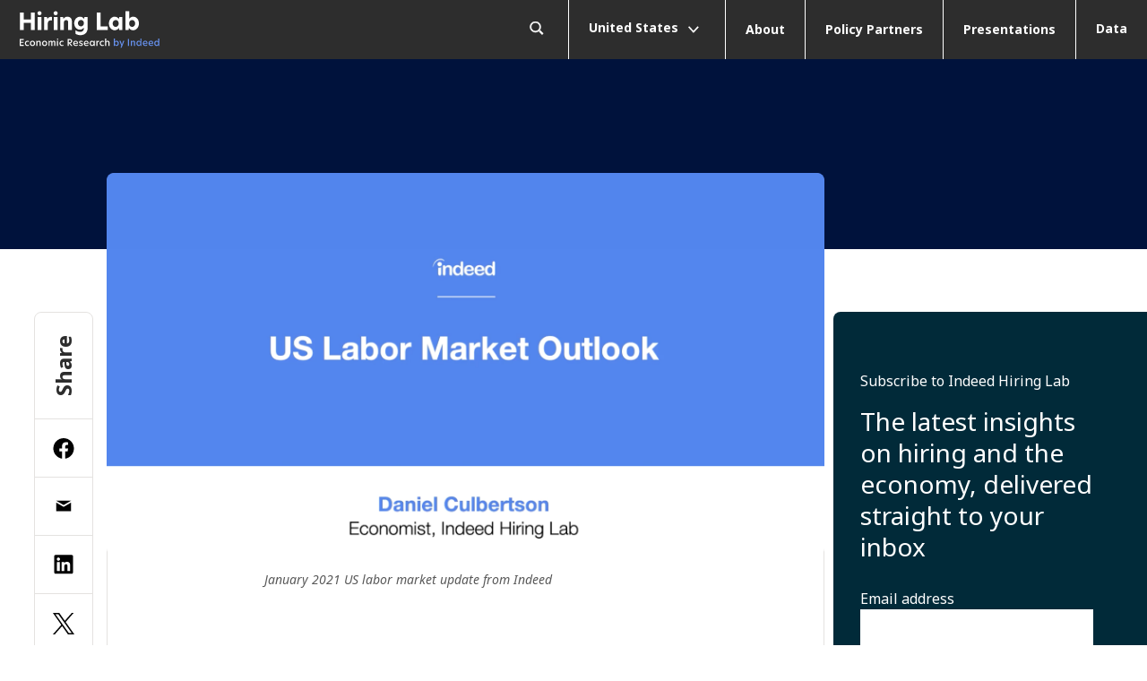

--- FILE ---
content_type: text/html; charset=UTF-8
request_url: https://www.hiringlab.org/2021/01/14/dec-2020-labor-market-update/
body_size: 12479
content:
<!DOCTYPE html>
<html lang="en-US">
<head>
	<meta name="viewport" content="width=device-width, initial-scale=1.0">
	<title>Video: December 2020 Labor Market Update - Indeed Hiring Lab</title>
	
		<!-- Google Analytics -->
		<script>
			(function(i,s,o,g,r,a,m){i['GoogleAnalyticsObject']=r;i[r]=i[r]||function(){
			(i[r].q=i[r].q||[]).push(arguments)},i[r].l=1*new Date();a=s.createElement(o),
			m=s.getElementsByTagName(o)[0];a.async=1;a.src=g;m.parentNode.insertBefore(a,m)
			})(window,document,'script','https://www.google-analytics.com/analytics.js','ga');

			ga('create', 'UA-90780-22', 'auto');
			ga('send', 'pageview');
		</script>
		<!-- End Google Analytics -->

		<!-- Google Tag (gtag.js) -->
		<script async src="https://www.googletagmanager.com/gtag/js?id=G-T0Q3WM5ZLN"></script>
		<script>window.dataLayer = window.dataLayer || [];  function gtag(){dataLayer.push(arguments);}  gtag('js', new Date()); gtag('config', 'G-T0Q3WM5ZLN');</script>
		<!-- End Google Tag -->

		<meta name='robots' content='index, follow, max-image-preview:large, max-snippet:-1, max-video-preview:-1' />
	<style>img:is([sizes="auto" i], [sizes^="auto," i]) { contain-intrinsic-size: 3000px 1500px }</style>
	
	<!-- This site is optimized with the Yoast SEO plugin v26.4 - https://yoast.com/wordpress/plugins/seo/ -->
	<link rel="canonical" href="https://www.hiringlab.org/2021/01/14/dec-2020-labor-market-update/" />
	<meta property="og:locale" content="en_US" />
	<meta property="og:type" content="article" />
	<meta property="og:title" content="Video: December 2020 Labor Market Update - Indeed Hiring Lab" />
	<meta property="og:description" content="Hiring Lab economist Daniel Culbertson offers a quick review of the US labor market." />
	<meta property="og:url" content="https://www.hiringlab.org/2021/01/14/dec-2020-labor-market-update/" />
	<meta property="og:site_name" content="Indeed Hiring Lab" />
	<meta property="article:published_time" content="2021-01-14T20:39:15+00:00" />
	<meta property="og:image" content="https://www.hiringlab.org/wp-content/uploads/2021/01/Screen-Shot-2020-08-20-at-12.38.40-PM-3.png" />
	<meta property="og:image:width" content="1680" />
	<meta property="og:image:height" content="896" />
	<meta property="og:image:type" content="image/png" />
	<meta name="author" content="Daniel Culbertson" />
	<meta name="twitter:card" content="summary_large_image" />
	<script type="application/ld+json" class="yoast-schema-graph">{"@context":"https://schema.org","@graph":[{"@type":"WebPage","@id":"https://www.hiringlab.org/2021/01/14/dec-2020-labor-market-update/","url":"https://www.hiringlab.org/2021/01/14/dec-2020-labor-market-update/","name":"Video: December 2020 Labor Market Update - Indeed Hiring Lab","isPartOf":{"@id":"https://www.hiringlab.org/#website"},"primaryImageOfPage":{"@id":"https://www.hiringlab.org/2021/01/14/dec-2020-labor-market-update/#primaryimage"},"image":{"@id":"https://www.hiringlab.org/2021/01/14/dec-2020-labor-market-update/#primaryimage"},"thumbnailUrl":"https://d341ezm4iqaae0.cloudfront.net/hiringlaborg/2021/01/02115219/Screen-Shot-2020-08-20-at-12.38.40-PM-3.png","datePublished":"2021-01-14T20:39:15+00:00","author":{"@id":"https://www.hiringlab.org/#/schema/person/35cc759c16c589d565d020da2f44a60c"},"breadcrumb":{"@id":"https://www.hiringlab.org/2021/01/14/dec-2020-labor-market-update/#breadcrumb"},"inLanguage":"en-US","potentialAction":[{"@type":"ReadAction","target":["https://www.hiringlab.org/2021/01/14/dec-2020-labor-market-update/"]}]},{"@type":"ImageObject","inLanguage":"en-US","@id":"https://www.hiringlab.org/2021/01/14/dec-2020-labor-market-update/#primaryimage","url":"https://d341ezm4iqaae0.cloudfront.net/hiringlaborg/2021/01/02115219/Screen-Shot-2020-08-20-at-12.38.40-PM-3.png","contentUrl":"https://d341ezm4iqaae0.cloudfront.net/hiringlaborg/2021/01/02115219/Screen-Shot-2020-08-20-at-12.38.40-PM-3.png","width":1680,"height":896,"caption":"January 2021 US labor market update from Indeed"},{"@type":"BreadcrumbList","@id":"https://www.hiringlab.org/2021/01/14/dec-2020-labor-market-update/#breadcrumb","itemListElement":[{"@type":"ListItem","position":1,"name":"Home","item":"https://www.hiringlab.org/"},{"@type":"ListItem","position":2,"name":"All Articles","item":"https://www.hiringlab.org/all-articles/"},{"@type":"ListItem","position":3,"name":"Video: December 2020 Labor Market Update"}]},{"@type":"WebSite","@id":"https://www.hiringlab.org/#website","url":"https://www.hiringlab.org/","name":"Indeed Hiring Lab","description":"","potentialAction":[{"@type":"SearchAction","target":{"@type":"EntryPoint","urlTemplate":"https://www.hiringlab.org/?s={search_term_string}"},"query-input":{"@type":"PropertyValueSpecification","valueRequired":true,"valueName":"search_term_string"}}],"inLanguage":"en-US"},{"@type":"Person","@id":"https://www.hiringlab.org/#/schema/person/35cc759c16c589d565d020da2f44a60c","name":"Daniel Culbertson","image":{"@type":"ImageObject","inLanguage":"en-US","@id":"https://www.hiringlab.org/#/schema/person/image/","url":"https://secure.gravatar.com/avatar/3abc0417c273c8e0eaaf790ea3bac6d86823ca1b3ef5b8bb8ebf59e33242c9b8?s=96&d=mm&r=g","contentUrl":"https://secure.gravatar.com/avatar/3abc0417c273c8e0eaaf790ea3bac6d86823ca1b3ef5b8bb8ebf59e33242c9b8?s=96&d=mm&r=g","caption":"Daniel Culbertson"},"url":"https://www.hiringlab.org/author/danielc/"}]}</script>
	<!-- / Yoast SEO plugin. -->


<link rel='dns-prefetch' href='//dpuk71x9wlmkf.cloudfront.net' />
<link rel='dns-prefetch' href='//p3.3playmedia.com' />
<link rel='dns-prefetch' href='//d341ezm4iqaae0.cloudfront.net' />
<link rel='dns-prefetch' href='//fonts.googleapis.com' />
<link rel="preload" href="https://fonts.googleapis.com/css2?family=Noto+Sans%3Aital%2Cwght%400%2C400%3B0%2C700%3B1%2C400%3B1%2C700&#038;display=swap&#038;ver=6.8.3" as="font" crossorigin><link rel='stylesheet' id='indeed-pcl-css-css' href='//dpuk71x9wlmkf.cloudfront.net/components/indeed-pcl/1.3.3/css/indeed-pcl.min.css?ver=1.3.3' type='text/css' media='all' />
<link rel='stylesheet' id='google-fonts-css' href='https://fonts.googleapis.com/css2?family=Noto+Sans%3Aital%2Cwght%400%2C400%3B0%2C700%3B1%2C400%3B1%2C700&#038;display=swap&#038;ver=6.8.3' type='text/css' media='all' />
<link rel='stylesheet' id='marketing-web-modules-css' href='https://dpuk71x9wlmkf.cloudfront.net/marketing-web-modules/20.175.0/css/marketing-web-modules-aurora.min.css?ver=20.175.0' type='text/css' media='all' />
<link rel='stylesheet' id='hiringlab-theme-css' href='//d341ezm4iqaae0.cloudfront.net/hiringlab-theme/1.40.0/css/hiringlab-theme.min.css?ver=1.40.0' type='text/css' media='all' />
<script type="text/javascript" src="https://p3.3playmedia.com/p3sdk.current.js?ver=6.8.3" id="p3sdk-js"></script>
<script type="text/javascript" src="https://offers.indeed.com/js/forms2/js/forms2.min.js?ver=6.8.3" id="rh-marketo-js"></script>
<script type="text/javascript" src="https://cdn.form.io/js/formio.form.min.js?ver=6.8.3" id="jobbyforms-js"></script>
<link rel="https://api.w.org/" href="https://www.hiringlab.org/wp-json/" /><link rel="alternate" title="JSON" type="application/json" href="https://www.hiringlab.org/wp-json/wp/v2/posts/15596" /><link rel="EditURI" type="application/rsd+xml" title="RSD" href="https://www.hiringlab.org/xmlrpc.php?rsd" />
<link rel='shortlink' href='https://www.hiringlab.org/?p=15596' />
<link rel="alternate" title="oEmbed (JSON)" type="application/json+oembed" href="https://www.hiringlab.org/wp-json/oembed/1.0/embed?url=https%3A%2F%2Fwww.hiringlab.org%2F2021%2F01%2F14%2Fdec-2020-labor-market-update%2F" />
<link rel="alternate" title="oEmbed (XML)" type="text/xml+oembed" href="https://www.hiringlab.org/wp-json/oembed/1.0/embed?url=https%3A%2F%2Fwww.hiringlab.org%2F2021%2F01%2F14%2Fdec-2020-labor-market-update%2F&#038;format=xml" />
		<style type="text/css" id="wp-custom-css">
			td[class^=column-] {
    font-size: 14px;
    font-weight: 600;
}

table.dataTable tbody th, table.dataTable tbody td {
    padding: 3px 5px;
}
table.dataTable thead th {
    position: relative;
    background-image: none !important;
}
 
table.dataTable thead th.sorting:after,
table.dataTable thead th.sorting_asc:after,
table.dataTable thead th.sorting_desc:after {
    position: absolute;
    top: 12px;
    right: 8px;
    display: block;
    font-family: FontAwesome;
}

table.dataTable thead th.sorting:after {
    content: "\f0dc";
    color: #ddd;
    font-size: 0.8em;
    padding-top: 0.12em;
}
table.dataTable thead th.sorting_asc:after {
    content: "\f0de";
}
table.dataTable thead th.sorting_desc:after {
    content: "\f0dd";
}		</style>
		</head>
<body>
				<nav class="hlab-page-header" role="navigation">
			<ul class="hlab-page-header__nav" role="menu">
									<li class="hlab-hlab-page-header__nav-item" role="menuitem">
						<a href="#main-content" class="skip-sub-menu mwm-cta mwm-cta--button-primary mwm-button" aria-label="Skip to main content" data-tn-element="navbarSkipSubMenu" data-tn-link tabindex="0">
							Skip to main content						</a>
					</li>
					<li class="hlab-page-header__brand hlab-page-header__nav-item" role="menuitem">
						<a class="hlab-page-header__logo hlab--align-middle" href="https://www.hiringlab.org">
							<img
								src="https://d341ezm4iqaae0.cloudfront.net/hiringlaborg/2021/06/02115159/hlab-logo-svg.svg"
								alt="Indeed Hiring Lab"
								loading="lazy">
						</a>
					</li>
								<li class="hlab-page-header__mobile-toggle hlab-page-header__nav-item" role="menuitem" aria-label="Mobile menu toggle">
					<button
						id="mobile-toggle"
						title="Menu Title"
						type="button"
						aria-controls="mobile-dropdown__list"
						aria-expanded="false"
						class="hlab-dropdown-menu__toggle hlab-page-header__mobile-toggle-btn">
						<span class="hlab-icon embed-icon icon-menu "><span class="hlab-sr-only"></span><span aria-hidden="true"><?xml version="1.0" encoding="UTF-8"?>
<svg width="19px" height="17px" viewBox="0 0 19 17" version="1.1" xmlns="http://www.w3.org/2000/svg" xmlns:xlink="http://www.w3.org/1999/xlink">
    <g  stroke="none" stroke-width="1" fill="none" fill-rule="evenodd">
        <g  transform="translate(-7.000000, -8.000000)">
            <rect  fill="#D8D8D8" opacity="0" x="0" y="0" width="32" height="32"></rect>
            <g  transform="translate(8.000000, 9.000000)" fill="#000000" fill-rule="nonzero">
                <path d="M0,15.4 L17,15.4 C17.5522847,15.4 18,14.9522847 18,14.4 C18,13.8477153 17.5522847,13.4 17,13.4 L0,13.4 C-0.55228475,13.4 -1,13.8477153 -1,14.4 C-1,14.9522847 -0.55228475,15.4 0,15.4 Z" ></path>
                <path d="M17,6.4 C17.5522847,6.4 18,6.84771525 18,7.4 C18,7.91283584 17.6139598,8.33550716 17.1166211,8.39327227 L17,8.4 L0,8.4 C-0.55228475,8.4 -1,7.95228475 -1,7.4 C-1,6.88716416 -0.61395981,6.46449284 -0.116621125,6.40672773 L0,6.4 L17,6.4 Z" ></path>
                <path d="M0,1.4 L17,1.4 C17.5522847,1.4 18,0.95228475 18,0.4 C18,-0.15228475 17.5522847,-0.6 17,-0.6 L0,-0.6 C-0.55228475,-0.6 -1,-0.15228475 -1,0.4 C-1,0.95228475 -0.55228475,1.4 0,1.4 Z" ></path>
            </g>
        </g>
    </g>
</svg></span></span>						<span class="hlab-icon embed-icon icon-close "><span class="hlab-sr-only"></span><span aria-hidden="true"><?xml version="1.0" encoding="UTF-8"?>
<svg width="18px" height="18px" viewBox="0 0 18 18" version="1.1" xmlns="http://www.w3.org/2000/svg" xmlns:xlink="http://www.w3.org/1999/xlink">
    <g  stroke="none" stroke-width="1" fill="none" fill-rule="evenodd">
        <g  transform="translate(-7.000000, -7.000000)">
            <rect  fill="#D8D8D8" opacity="0" x="0" y="0" width="32" height="32"></rect>
            <polygon  fill="#000000" points="25 8.81285714 23.1871429 7 16 14.1871429 8.81285714 7 7 8.81285714 14.1871429 16 7 23.1871429 8.81285714 25 16 17.8128571 23.1871429 25 25 23.1871429 17.8128571 16"></polygon>
        </g>
    </g>
</svg></span></span>					</button>
				</li>
				<li class="hlab-page-header__collapse hlab-page-header__nav-item" role="menuitem" aria-haspopup="menu" aria-label="Navigation menu">
					<dropdown-menu class="hlab-dropdown-menu hlab-dropdown-menu--md mobile-dropdown" data-toggle="mobile-toggle">
						<ul id="mobile-dropdown__list" class="hlab-dropdown-menu__list mobile-dropdown__list" role="menu">
							<li id="nav-search" class="hlab-page-header__search mobile-dropdown__list-item" role="menuitem">
								<form action="https://www.hiringlab.org" method="get" class="hlab-search">
	<div class="hlab-search__icon">
		<span class="hlab-icon embed-icon icon-search "><span class="hlab-sr-only"></span><span aria-hidden="true"><?xml version="1.0" encoding="UTF-8"?>
<svg width="24px" height="24px" viewBox="0 0 24 24" version="1.1" xmlns="http://www.w3.org/2000/svg" xmlns:xlink="http://www.w3.org/1999/xlink">
    <g  stroke="none" stroke-width="1" fill="none" fill-rule="evenodd">
        <g  transform="translate( -4.000000, -4.000000 )">
                <rect  fill="#D8D8D8" opacity="0" x="0" y="0" width="32" height="32"></rect>
            <g  transform="translate(4.000000, 4.000000)" fill="#000000" fill-rule="nonzero">
                <path d="M9.58666667,0.04 C4.31418826,0.04 0.04,4.31418826 0.04,9.58666667 C0.04,14.8591451 4.31418826,19.1333333 9.58666667,19.1333333 C14.8591451,19.1333333 19.1333333,14.8591451 19.1333333,9.58666667 C19.1333333,4.31418826 14.8591451,0.04 9.58666667,0.04 Z M9.58666667,1.96 C13.7987584,1.96 17.2133333,5.37457497 17.2133333,9.58666667 C17.2133333,13.7987584 13.7987584,17.2133333 9.58666667,17.2133333 C5.37457497,17.2133333 1.96,13.7987584 1.96,9.58666667 C1.96,5.37457497 5.37457497,1.96 9.58666667,1.96 Z" ></path>
                <polygon  points="17.9879415 15.7698564 23.5257394 21.3076542 21.4609876 23.372406 15.9231897 17.8346082"></polygon>
            </g>
        </g>
    </g>
</svg></span></span>	</div>
	<input aria-label="What do you want to read about?" class="hlab-search__input"  placeholder="What do you want to read about?" type="text" name="search" id="search-69701d3d8d102" autocomplete="on" inputmode="search" value="" />
	<button type="submit" class="hlab-search__submit" tabindex="0">Search</button>
</form>
							</li>
															<li class="hlab-page-header__locale mobile-dropdown__list-item hlab-nav-item--hover" role="menuitem">
									<dropdown-menu class="hlab-dropdown-menu hlab-dropdown-menu--subnav" data-toggle="toggle-locale">
										<button
											id="toggle-locale"
											type="button"
											role="button"
											aria-controls="locale-dropdown"
											aria-expanded="false"
											class="hlab-dropdown-menu__toggle">
											United States											<span class="hlab-icon embed-icon icon-angle-down "><span class="hlab-sr-only"></span><span aria-hidden="true"><?xml version="1.0" encoding="UTF-8"?>
<svg width="18px" height="12px" viewBox="0 0 18 12" version="1.1" xmlns="http://www.w3.org/2000/svg" xmlns:xlink="http://www.w3.org/1999/xlink">
    <g stroke="none" stroke-width="1" fill="none" fill-rule="evenodd">
        <g transform="translate(-8.000000, -10.000000)">
            <rect fill="#D8D8D8" opacity="0" x="0" y="0" width="32" height="32"></rect>
            <polygon fill="#000000" fill-rule="nonzero" transform="translate(16.866241, 16.000000) scale(1, -1) rotate(-90.000000) translate(-16.866241, -16.000000) " points="11.1553442 8.92144268 12.8446558 7.07855732 22.5771387 16 12.8446558 24.9214427 11.1553442 23.0785573 18.877 16"></polygon>
        </g>
    </g>
</svg></span></span>										</button>
										<ul id="locale-dropdown" class="hlab-dropdown-menu__list" role="menu">
																							<li>
													<a href="/?co=us" role="menuitem">United States</a>
												</li>
																							<li>
													<a href="/en-ca/" role="menuitem">Canada - EN</a>
												</li>
																							<li>
													<a href="/uk/" role="menuitem">UK | Ireland</a>
												</li>
																							<li>
													<a href="/fr/" role="menuitem">France</a>
												</li>
																							<li>
													<a href="/de/" role="menuitem">Germany</a>
												</li>
																							<li>
													<a href="/au/" role="menuitem">Australia</a>
												</li>
																							<li>
													<a href="/fr-ca/" role="menuitem">Canada - FR</a>
												</li>
																							<li>
													<a href="/jp/" role="menuitem">Japan</a>
												</li>
																					</ul>
									</dropdown-menu>
								</li>
														<li class="hlab-page-header__link mobile-dropdown__list-item hlab-nav-item--hover" role="menuitem"><a href="https://www.hiringlab.org/about/" class="hlab--align-middle">About</a></li><li class="hlab-page-header__link mobile-dropdown__list-item hlab-nav-item--hover" role="menuitem"><a href="https://www.hiringlab.org/policy-partners-program/" class="hlab--align-middle">Policy Partners</a></li><li class="hlab-page-header__link mobile-dropdown__list-item hlab-nav-item--hover" role="menuitem"><a href="https://www.hiringlab.org/presentations/" class="hlab--align-middle">Presentations</a></li><li class="hlab-page-header__link mobile-dropdown__list-item hlab-nav-item--hover" role="menuitem"><a href="https://data.indeed.com" class="hlab--align-middle">Data</a></li>						</ul>
					</dropdown-menu>
				</li>
			</ul>
		</nav>
			<div class="mwm-page mwm-page--theme-aurora">
		

					


	
		<main id="main-content" class="mwm-page__content mwm-post mwm-global-styles RMotion container-responsive content-type-media mwm-post--share mwm-post--side-cta mwm-post--banner-minimal" tabindex="-1">
									<div class="RMotion-Container RMotion-FadeIn-grow--down mwm-post--banner-container mwm-palette-10">
									<!-- minimal banner background -->
					<div class="banner-bg">
						<div class="banner-circle rh-bg-light"></div>
					</div>
							</div>
						<div id="post-body" class="constrained">
									<div class="left-rail">
						<div class="left-rail__content is-sticky">
																	<div class="social-share-container RMotion-FadeIn--up RMotion-u-delay-100">
				<mwm-share id="social-share" class="mwm-share">
					<!-- social share block -->
					<button class="share" type="button"  aria-expanded="false" aria-controls="socialShareWidget">
						Share						<span class="indeed-icon embed-icon icon-angle-down " aria-hidden="true"><span aria-hidden="true"><?xml version="1.0" encoding="UTF-8"?>
<svg width="18px" height="12px" viewBox="0 0 18 12" version="1.1" xmlns="http://www.w3.org/2000/svg" xmlns:xlink="http://www.w3.org/1999/xlink">
    <g stroke="none" stroke-width="1" fill="none" fill-rule="evenodd">
        <g transform="translate(-8.000000, -10.000000)">
            <rect fill="#D8D8D8" opacity="0" x="0" y="0" width="32" height="32"></rect>
            <polygon fill="#000000" fill-rule="nonzero" transform="translate(16.866241, 16.000000) scale(1, -1) rotate(-90.000000) translate(-16.866241, -16.000000) " points="11.1553442 8.92144268 12.8446558 7.07855732 22.5771387 16 12.8446558 24.9214427 11.1553442 23.0785573 18.877 16"></polygon>
        </g>
    </g>
</svg></span></span>					</button>
					<div class="share">
						Share					</div>
					<div id="socialShareWidget" class="d-none">
						<div class="fb-share share-btn">
							<a href="https://www.facebook.com/sharer.php?u=https://www.indeed.comhttps://www.hiringlab.org/2021/01/14/dec-2020-labor-market-update/&utm_source=facebook&utm_medium=OrganicSocial&utm_campaign=earnedsocial:post:sharefacebook&utm_content=Video%3A+December+2020+Labor+Market+Update" aria-label="Share by Facebook" target="_blank" rel="noopener" class="fb-ic">
								<span class="indeed-icon embed-icon icon-facebook " aria-hidden="true"><span aria-hidden="true"><?xml version="1.0" encoding="UTF-8"?>
<svg width="23" height="23" viewBox="0 0 23 23" fill="none" version="1.1" xmlns="http://www.w3.org/2000/svg" xmlns:xlink="http://www.w3.org/1999/xlink">
   <path d="M11.5 0C5.14872 0 0 5.14872 0 11.5C0 17.2399 4.20536 21.9976 9.70312 22.8603V14.8242H6.7832V11.5H9.70312V8.96641C9.70312 6.08422 11.42 4.49219 14.0468 4.49219C15.3051 4.49219 16.6211 4.7168 16.6211 4.7168V7.54687H15.171C13.7425 7.54687 13.2969 8.43341 13.2969 9.34285V11.5H16.4863L15.9765 14.8242H13.2969V22.8603C18.7946 21.9976 23 17.2401 23 11.5C23 5.14872 17.8513 0 11.5 0Z" fill="#2D2D2D"/>
</svg></span></span>							</a>
						</div>
												
						<div class="email-share share-btn">
							<a href="/cdn-cgi/l/email-protection#[base64]" class="email-ic" aria-label="Share by email" target="_blank" rel="noopener">
							<span class="indeed-icon embed-icon icon-email " aria-hidden="true"><span aria-hidden="true"><?xml version="1.0" encoding="UTF-8"?>
<svg width="22px" height="22px" viewBox="0 0 32 32" version="1.1" xmlns="http://www.w3.org/2000/svg" xmlns:xlink="http://www.w3.org/1999/xlink">
    <g  stroke="none" stroke-width="1" fill="none" fill-rule="evenodd">
        <g  fill="#000000" fill-rule="nonzero">
            <path d="M28,24 L4,24 L4,10 L16,17 L28,10 L28,24 Z M16,14 L4,7 L28,7 L16,14 Z" ></path>
        </g>
    </g>
</svg></span></span>						</a>
						</div>

						<div class="linkedin-share share-btn">
							<a href="https://www.linkedin.com/sharing/share-offsite/?url=https://www.indeed.comhttps://www.hiringlab.org/2021/01/14/dec-2020-labor-market-update/&utm_source=linkedin&utm_medium=OrganicSocial&utm_campaign=earnedsocial:post:sharelinkedin&utm_content=Video%3A+December+2020+Labor+Market+Update" aria-label="Share by LinkedIn" target="_blank" rel="noopener" class="li-ic">
								<span class="indeed-icon embed-icon icon-linkedin1 " aria-hidden="true"><span aria-hidden="true"><?xml version="1.0" encoding="UTF-8"?>
<svg width="21" height="22" viewBox="0 0 21 22" fill="none" version="1.1" xmlns="http://www.w3.org/2000/svg" xmlns:xlink="http://www.w3.org/1999/xlink">
    <path d="M0.00818875 1.82528C0.00818875 1.87116 0.00818875 1.91703 0.00818875 1.96291C0.00818875 7.8683 0.0163663 13.7753 1.11823e-05 19.6807C-0.00325984 20.6344 0.711459 21.3504 1.66823 21.3488C7.56262 21.334 13.4586 21.3357 19.353 21.3471C20.3065 21.3488 21.0016 20.6147 21 19.6987C20.9836 13.7999 20.9918 7.89943 20.9918 2.0006C20.9918 1.07973 20.6058 0.575051 19.7161 0.330905C19.7047 0.327627 19.6965 0.314519 19.6883 0.306326C13.5633 0.304688 7.43832 0.304688 1.31169 0.304688C1.26426 0.321073 1.21847 0.340736 1.1694 0.352206C0.492301 0.525894 0.0212728 1.12069 0.00818875 1.82528ZM6.21005 18.1962C5.18459 18.1962 4.16893 18.1962 3.12548 18.1962C3.12548 18.1241 3.12548 18.0536 3.12548 17.9848C3.12548 14.8011 3.12711 11.6157 3.12221 8.43197C3.12221 8.255 3.16473 8.19929 3.34791 8.20093C4.23599 8.21076 5.12244 8.20585 6.01052 8.20585C6.07431 8.20585 6.13646 8.20585 6.21005 8.20585C6.21005 11.5485 6.21005 14.8666 6.21005 18.1962ZM8.20865 8.21895C9.18505 8.21895 10.1549 8.21895 11.1542 8.21895C11.1542 8.66628 11.1542 9.11033 11.1542 9.55602C11.1706 9.56094 11.1869 9.56585 11.2033 9.56913C11.236 9.52653 11.2687 9.48393 11.2998 9.43968C11.9703 8.46638 12.8911 7.96334 14.0769 7.95514C14.7147 7.95023 15.3379 8.01741 15.9332 8.26483C16.8442 8.64498 17.343 9.36759 17.6079 10.2835C17.796 10.9341 17.8647 11.6059 17.8696 12.2777C17.8811 14.1997 17.8745 16.1234 17.8729 18.0454C17.8729 18.0897 17.868 18.1355 17.8647 18.1994C16.8327 18.1994 15.822 18.1994 14.785 18.1994C14.785 18.1175 14.785 18.0421 14.785 17.9651C14.7834 16.225 14.785 14.4848 14.7736 12.7463C14.772 12.4612 14.7278 12.1728 14.6673 11.8943C14.4629 10.9504 13.8299 10.5883 12.9058 10.6932C11.9605 10.7997 11.4584 11.3421 11.3456 12.3334C11.3129 12.6251 11.2932 12.92 11.2932 13.2133C11.2883 14.7896 11.2916 16.3659 11.2916 17.9422C11.2916 18.0192 11.2916 18.0979 11.2916 18.1913C10.2596 18.1913 9.24066 18.1913 8.20865 18.1913C8.20865 14.8699 8.20865 11.5502 8.20865 8.21895ZM4.67921 3.21969C5.66543 3.21969 6.47174 4.02587 6.47337 5.01228C6.47337 6.00689 5.65889 6.82617 4.67104 6.81962C3.69791 6.8147 2.87524 5.98395 2.88015 5.01228C2.88506 4.02914 3.69791 3.21969 4.67921 3.21969Z" fill="#2D2D2D"/>
</svg></span></span>							</a>
						</div>

						<div class="twitter-share share-btn">
							<a href="https://twitter.com/intent/tweet?text=Video%3A+December+2020+Labor+Market+Update&url=https://www.indeed.comhttps://www.hiringlab.org/2021/01/14/dec-2020-labor-market-update/&utm_source=twitter&utm_medium=OrganicSocial&utm_campaign=earnedsocial:post:sharetwitter&utm_content=Video%3A+December+2020+Labor+Market+Update" aria-label="Share by Twitter" target="_blank" rel="noopener" class="twitter-ic">
								<span class="indeed-icon embed-icon icon-twitter " aria-hidden="true"><span aria-hidden="true"><?xml version="1.0" encoding="UTF-8"?>
<svg id="Layer_1" data-name="Layer 1" xmlns="http://www.w3.org/2000/svg" version="1.1" viewBox="0 0 1200 1227">
  <defs>
    <style>
      .cls-1 {
        fill: #000;
        stroke-width: 0px;
      }
    </style>
  </defs>
  <path class="cls-1" d="M714.2,519.3L1160.9,0h-105.9l-387.9,450.9L357.3,0H0l468.5,681.8L0,1226.4h105.9l409.6-476.2,327.2,476.2h357.3l-485.9-707.1h0ZM569.2,687.8l-47.5-67.9L144,79.7h162.6l304.8,436,47.5,67.9,396.2,566.7h-162.6l-323.3-462.4h0Z"/>
</svg></span></span>							</a>
						</div>
					</div>
				</mwm-share>
			</div>
									</div>
					</div>
								<div class="content-outer RMotion-FadeIn--up RMotion-u-delay-200">
					<div id="content">
						<!-- Main Central Content -->
						<div id="content-inner" class="min-header">
															<figure class="mwm-post__media" >
									<div class="">
										<mwm-media class="mwm-media mwm-media--default ">
	
	<div class="mwm-image  ">
		<picture>
						<img loading="lazy"
				src="https://d341ezm4iqaae0.cloudfront.net/hiringlaborg/2021/01/02115219/Screen-Shot-2020-08-20-at-12.38.40-PM-3.png"
				alt="January 2021 US labor market update from Indeed">
		</picture>
	</div>

			<figcaption>January 2021 US labor market update from Indeed</figcaption>
	</mwm-media>
									</div>
								</figure>
																						<div id="article-title" class="article-title">
								<!-- article title -->
								<h1 id="sub-menu-end" class="maskedTextReveal">Video: December 2020 Labor Market Update</h1>
											<p class="article-title__excerpt">
				Hiring Lab economist Daniel Culbertson offers a quick review of the US labor market.			</p>
									</div>
							<div id="publication-info" class="publication-info">
																	<div id="post-author" class="maskedTextReveal">
										<!-- author -->
										By <a href="/author/danielc" data-tn-element="postAuthorLink_0" data-tn-link>Daniel Culbertson</a>									</div>
								
																	<div id="post-pub-date" class="maskedTextReveal-400 post-pub-date">
										<!-- pub date -->
										January 14, 2021									</div>
															</div>
							
							<div id="post-content" class="post-content">
								<!-- content -->
								
<p>Hiring Lab economist Daniel Culbertson offers a quick review of the US labor market, with a focus on what we learned from the December Bureau of Labor Statistics employment report and new insights from Indeed’s dataset.</p>



<p>Check out the full <a href="https://www.youtube.com/watch?v=dQxmOORMNTs&amp;feature=youtu.be" target="_blank" rel="noreferrer noopener">video</a> below.</p>



<figure class="wp-block-embed-youtube wp-block-embed is-type-video is-provider-youtube wp-embed-aspect-16-9 wp-has-aspect-ratio"><div class="wp-block-embed__wrapper">
<iframe title="December 2020 Labor Market and Indeed Job Data | Indeed US" width="500" height="281" src="https://www.youtube.com/embed/dQxmOORMNTs?feature=oembed" frameborder="0" allow="accelerometer; autoplay; clipboard-write; encrypted-media; gyroscope; picture-in-picture; web-share" referrerpolicy="strict-origin-when-cross-origin" allowfullscreen></iframe>
</div></figure>
							</div><!-- end the_content -->
						</div>
											</div>
					<div id="sidebar" class="right-rail" data-tn-section="rightRail">
	<div class="is-sticky">
		<div class="article-sidebar" id="sendgrid_mc_email_subscribe">
		
							<div class="sidebar-cta">
				<div class="sidebar-cta__content">
					<div class="sidebar-cta__header">
						<p class="sidebar-cta__content__eyebrow">
							Subscribe to Indeed Hiring Lab						</p>
						<h2 class="sidebar-cta__content__heading">
							The latest insights on hiring and the economy, delivered straight to your inbox						</h2>
					</div>
					<div class="widget widget_sendgrid_nlvx_widget"><form method="post" id="sendgrid_mc_email_form" class="mc_email_form" action="#sendgrid_mc_email_subscribe" style="padding-top: 10px;"><div class="sendgrid_mc_fields" style="padding: 10px 0px 0px 0px;">  <div class="sendgrid_mc_label_div">    <label for="sendgrid_mc_email" class="sendgrid_mc_label sendgrid_mc_label_email">Email<sup>*</sup> :</label>  </div>  <div class="sendgrid_mc_input_div">    <input class="sendgrid_mc_input sendgrid_mc_input_email" id="sendgrid_mc_email" name="sendgrid_mc_email" inputmode="email" autocomplete="email" type="text" value="" required/>  </div></div><div class="sendgrid_mc_button_div">  <input style="margin: 10px 0px 0px 0px;" class="sendgrid_mc_button" type="submit" id="sendgrid_mc_email_submit" value="Subscribe" /></div></form></div>				</div>
			</div>
		</div>
	</div>
</div>
											</div>
			</div>
			
													<div
		id="mod-1"
		class="row mwm-carousel mwm-mod mwm-global-styles mwm-palette-lg-blue"
		data-aos="fade-in"
		data-tn-component="mod1MwmCarousel"
		data-module-name="MwmCarousel"
	>
		<div class="col-lg-12 mwm-mod__container carousel-container overflow-hidden">
			<div class="mwm-mod__content">
				<div class="mwm-carousel" 
	role="region" 
	aria-roledescription="carousel"
	aria-live="polite"
	aria-atomic="true"
	aria-labelledby="mwm-carousel__heading--mod-1"	aria-describedby="carousel-description"
	>
	
	<p id="carousel-description" class="screen-reader-text">
		This is a carousel with 6 slides. Use arrow keys to navigate.
	</p>

	<div class="mwm-carousel__heading">
		<div class="mwm-carousel__heading--header">
							<h2 class="mwm-heading mwm-carousel__heading" id="mwm-carousel__heading--mod-1">
		Related articles	</h2>
					</div>
		<div class="mwm-swiper-navigation row mwm-swiper-navigation--pagination">
	<div class="swiper-button-prev" data-tn-element="swiperPrevious" data-tn-action-click>
		<span class="indeed-icon embed-icon icon-arrow-left-ews " aria-hidden="true"><span aria-hidden="true"><?xml version="1.0" encoding="utf-8"?>
<svg version="1.1" xmlns="http://www.w3.org/2000/svg" xmlns:xlink="http://www.w3.org/1999/xlink" x="0px" y="0px"
	 width="30px" height="24px" viewBox="0 0 30 24">
<path class="st0" d="M14.1,21.8c0.4-0.4,0.4-1.1,0-1.5l-6.2-6.2h20.9c0.6,0,1.1-0.5,1.1-1.1V11c0-0.6-0.5-1.1-1.1-1.1H7.9l6.2-6.2
	c0.4-0.4,0.4-1.1,0-1.5l-1.5-1.5c-0.4-0.4-1.1-0.4-1.5,0L2.8,9l0,0l-2.2,2.2c-0.4,0.4-0.4,1.1,0,1.5l10.5,10.5
	c0.4,0.4,1.1,0.4,1.5,0L14.1,21.8z" fill="white"/>
</svg>
</span></span>	</div>
	<div class="swiper-button-next" data-tn-element="swiperNext" data-tn-action-click>
		<span class="indeed-icon embed-icon icon-arrow-right-ews " aria-hidden="true"><span aria-hidden="true"><?xml version="1.0" encoding="utf-8"?>
<svg version="1.1" xmlns="http://www.w3.org/2000/svg" xmlns:xlink="http://www.w3.org/1999/xlink" x="0px" y="0px"
	 width="30px" height="24px" viewBox="0 0 30 24">
<path class="st0" d="M15.9,21.8c-0.4-0.4-0.4-1.1,0-1.5l6.2-6.2H1.3c-0.6,0-1.1-0.5-1.1-1.1l0-2.1c0-0.6,0.5-1.1,1.1-1.1h20.9
	l-6.2-6.2c-0.4-0.4-0.4-1.1,0-1.5l1.5-1.5c0.4-0.4,1.1-0.4,1.5,0L27.2,9l0,0l2.2,2.2c0.4,0.4,0.4,1.1,0,1.5L18.9,23.3
	c-0.4,0.4-1.1,0.4-1.5,0L15.9,21.8z"/>
</svg>
</span></span>	</div>
			<div class="mwm-swiper-pagination"></div>
	</div>
	</div>
	<div class="row carousel-row">
		<!-- Intro and carousel -->
		<div class="col-lg-12 carousel">
			<div class="swiper mwm-carousel-swiper overflow-visible">
				<div class="rr-intro">
					<span>
											</span>
				</div>
				<div class="swiper-wrapper" data-aos="fade-in">
																		<div class="swiper-slide" 
								role="group" 
								aria-roledescription="slide"
								aria-label="Slide 1 of 6"
								data-aos="fade-left" 
								data-aos-delay="200">
								<a
	href="https://www.hiringlab.org/2026/01/15/hiring-labs-global-jobs-hiring-trends-reports-for-2026/"
	class="mwm-card mwm-card--link mwm-card--with-media palette-layer slide-container palette__outline--2"
		data-tn-element="card_0"
	data-tn-link
>
		<div class="mwm-card__content">
					<mwm-media class="mwm-media mwm-media--default ">
	
	<div class="mwm-image  mwm-card__image">
		<picture>
							<source srcset="https://d341ezm4iqaae0.cloudfront.net/hiringlaborg/2026/01/15143306/Travel_personindresssittinginfloatinggondalagetty.jpg" media="(min-width: 767px)">
						<img loading="lazy"
				src="https://d341ezm4iqaae0.cloudfront.net/hiringlaborg/2026/01/15143306/Travel_personindresssittinginfloatinggondalagetty-1024x683.jpg"
				alt="A young traveller rides a gondola through Venice">
		</picture>
	</div>

	</mwm-media>
											<div class="mwm-card__title">
				Hiring Lab’s Global Jobs &amp; Hiring Trends Reports for 2026			</div>
									</div>
</a>
							</div>
													<div class="swiper-slide" 
								role="group" 
								aria-roledescription="slide"
								aria-label="Slide 2 of 6"
								data-aos="fade-left" 
								data-aos-delay="400">
								<a
	href="https://www.hiringlab.org/2026/01/09/december-2025-jobs-report/"
	class="mwm-card mwm-card--link mwm-card--with-media palette-layer slide-container palette__outline--2"
		data-tn-element="card_1"
	data-tn-link
>
		<div class="mwm-card__content">
					<mwm-media class="mwm-media mwm-media--default ">
	
	<div class="mwm-image  mwm-card__image">
		<picture>
							<source srcset="https://d341ezm4iqaae0.cloudfront.net/hiringlaborg/2026/01/09091915/image-4.png" media="(min-width: 767px)">
						<img loading="lazy"
				src="https://d341ezm4iqaae0.cloudfront.net/hiringlaborg/2026/01/09091915/image-4-1024x717.png"
				alt="Line graph titled “Employment growth slowed in 2025” shows actual total nonfarm employment in millions in 2025 compared to the trend it would have followed based on the 2024 average monthly growth. ">
		</picture>
	</div>

	</mwm-media>
											<div class="mwm-card__title">
				December 2025 Jobs Report: The Job Market Doesn’t Have to Break to Be Broken			</div>
									</div>
</a>
							</div>
													<div class="swiper-slide" 
								role="group" 
								aria-roledescription="slide"
								aria-label="Slide 3 of 6"
								data-aos="fade-left" 
								data-aos-delay="600">
								<a
	href="https://www.hiringlab.org/2026/01/07/november-2025-jolts-report-musical-chairs-but-the-music-has-stopped/"
	class="mwm-card mwm-card--link mwm-card--with-media palette-layer slide-container palette__outline--2"
		data-tn-element="card_2"
	data-tn-link
>
		<div class="mwm-card__content">
					<mwm-media class="mwm-media mwm-media--default ">
	
	<div class="mwm-image  mwm-card__image">
		<picture>
							<source srcset="https://d341ezm4iqaae0.cloudfront.net/hiringlaborg/2026/01/07103315/image-3.png" media="(min-width: 767px)">
						<img loading="lazy"
				src="https://d341ezm4iqaae0.cloudfront.net/hiringlaborg/2026/01/07103315/image-3-1024x640.png"
				alt="Line graph titled “The quits rate is below its pre-pandemic level” shows the quits as a percentage of employment from January 2019 to November 2025, represented by two lines, one tracking the three-month average and the other the quits rate.">
		</picture>
	</div>

	</mwm-media>
											<div class="mwm-card__title">
				November 2025 JOLTS Report: Musical Chairs, but the Music Has Stopped 			</div>
									</div>
</a>
							</div>
													<div class="swiper-slide" 
								role="group" 
								aria-roledescription="slide"
								aria-label="Slide 4 of 6"
								data-aos="fade-left" 
								data-aos-delay="800">
								<a
	href="https://www.hiringlab.org/2025/12/18/december-labor-market-update-final-jobs-report/"
	class="mwm-card mwm-card--link mwm-card--with-media palette-layer slide-container palette__outline--2"
		data-tn-element="card_3"
	data-tn-link
>
		<div class="mwm-card__content">
					<mwm-media class="mwm-media mwm-media--default ">
	
	<div class="mwm-image  mwm-card__image">
		<picture>
							<source srcset="https://d341ezm4iqaae0.cloudfront.net/hiringlaborg/2025/12/17194121/Finance_A-financial-advisor-meeting-with-clients2_inperp-getty25-1-scaled.jpg" media="(min-width: 767px)">
						<img loading="lazy"
				src="https://d341ezm4iqaae0.cloudfront.net/hiringlaborg/2025/12/17194121/Finance_A-financial-advisor-meeting-with-clients2_inperp-getty25-1-1024x683.jpg"
				alt="A financial advisor meeting with clients">
		</picture>
	</div>

	</mwm-media>
											<div class="mwm-card__title">
				December 2025 Labor Market Update: Three Compelling Things From the Year’s Final Jobs Report			</div>
									</div>
</a>
							</div>
													<div class="swiper-slide" 
								role="group" 
								aria-roledescription="slide"
								aria-label="Slide 5 of 6"
								data-aos="fade-left" 
								data-aos-delay="1000">
								<a
	href="https://www.hiringlab.org/2025/12/16/october-november-2025-jobs-report-put-an-asterisk-on-it/"
	class="mwm-card mwm-card--link mwm-card--with-media palette-layer slide-container palette__outline--2"
		data-tn-element="card_4"
	data-tn-link
>
		<div class="mwm-card__content">
					<mwm-media class="mwm-media mwm-media--default ">
	
	<div class="mwm-image  mwm-card__image">
		<picture>
							<source srcset="https://d341ezm4iqaae0.cloudfront.net/hiringlaborg/2025/12/16093922/Devices-in-Use_Desktop_looking-at-screen-thinking-reading-gettyperp--scaled.jpg" media="(min-width: 767px)">
						<img loading="lazy"
				src="https://d341ezm4iqaae0.cloudfront.net/hiringlaborg/2025/12/16093922/Devices-in-Use_Desktop_looking-at-screen-thinking-reading-gettyperp--1024x683.jpg"
				alt="Shot of a Young person using a smartphone and laptop in her workspace through the window.">
		</picture>
	</div>

	</mwm-media>
											<div class="mwm-card__title">
				October &amp; November 2025 Jobs Report: Put an Asterisk on It			</div>
									</div>
</a>
							</div>
													<div class="swiper-slide" 
								role="group" 
								aria-roledescription="slide"
								aria-label="Slide 6 of 6"
								data-aos="fade-left" 
								data-aos-delay="1200">
								<a
	href="https://www.hiringlab.org/2025/12/10/december-2025-fomc-reaction-an-emerging-divide/"
	class="mwm-card mwm-card--link mwm-card--with-media palette-layer slide-container palette__outline--2"
		data-tn-element="card_5"
	data-tn-link
>
		<div class="mwm-card__content">
					<mwm-media class="mwm-media mwm-media--default ">
	
	<div class="mwm-image  mwm-card__image">
		<picture>
							<source srcset="https://d341ezm4iqaae0.cloudfront.net/hiringlaborg/2025/12/10152625/Office-workspaces-person-taking-notes-and-on-tablet-with-many-plants-on-desk-and-background-gettyperp-1-scaled.jpg" media="(min-width: 767px)">
						<img loading="lazy"
				src="https://d341ezm4iqaae0.cloudfront.net/hiringlaborg/2025/12/10152625/Office-workspaces-person-taking-notes-and-on-tablet-with-many-plants-on-desk-and-background-gettyperp-1-1024x683.jpg"
				alt="Person taking notes on a tablet with plants on desk and in the background of home office">
		</picture>
	</div>

	</mwm-media>
											<div class="mwm-card__title">
				December 2025 FOMC Reaction: An Emerging Divide			</div>
									</div>
</a>
							</div>
															</div>
			</div>
		</div>
	</div>

	<div class="row rr-bottom">
		<!-- article count and controls -->
		<div class="col-lg-5 article-count">
			<p class="screen-reader-text">
				Currently viewing slide <span id="current-slide">1</span> of 6.
			</p>
		</div>

		<div class="col-lg-5 carousel-controls" role="group" aria-label="Directional navigation">
			<a role="button" class="rr-left-btn btn swiper-button-prev" aria-label="Previous" tabindex="0">
				<span class="indeed-icon embed-icon icon-arrow-left " aria-hidden="true"><span aria-hidden="true"><?xml version="1.0" encoding="UTF-8"?>
<svg width="32px" height="18px" viewBox="0 0 32 18" version="1.1" xmlns="http://www.w3.org/2000/svg" xmlns:xlink="http://www.w3.org/1999/xlink">
    <g  stroke="none" stroke-width="1" fill="none" fill-rule="evenodd">
        <g  transform="translate(2.000000, 1.000000)" fill="#000000" fill-rule="nonzero">
            <path  d="M12.6313143,-0.111836777 L13.6118368,1.6313143 L4.067,7 L30,7 L30,9 L4.067,9 L13.6118368,14.3686857 L12.6313143,16.1118368 L-1.78972886,8 L12.6313143,-0.111836777 Z"></path>
        </g>
    </g>
</svg></span></span>			</a>
			<a role="button" class="rr-right-btn btn swiper-button-next" aria-label="Next" tabindex="0">
				<span class="indeed-icon embed-icon icon-arrow-right " aria-hidden="true"><span aria-hidden="true"><?xml version="1.0" encoding="UTF-8"?>
<svg width="32px" height="18px" viewBox="0 0 32 18" version="1.1" xmlns="http://www.w3.org/2000/svg" xmlns:xlink="http://www.w3.org/1999/xlink">
    <g  stroke="none" stroke-width="1" fill="none" fill-rule="evenodd">
        <g  transform="translate(16.000000, 9.000000) scale(-1, 1) translate(-16.000000, -9.000000) " fill="#000000" fill-rule="nonzero">
            <polygon  points="14.6313143 0.888163223 15.6118368 2.6313143 6.067 8 32 8 32 10 6.067 10 15.6118368 15.3686857 14.6313143 17.1118368 0.21027114 9"></polygon>
        </g>
    </g>
</svg></span></span>			</a>
		</div>
	</div>
</div>
			</div>
		</div>
	</div>
									</main>

	
</div>
	<footer id="hireFooter" class="pcl-Footer site-footer wp-block-igb-jdp-skin-" data-tn-section="footer">
		<div class="pcl-Footer--main">
			<div class="container">
				<div class="pcl-Footer--info">
					<div class="pcl-Footer--support">
						<h2>We're here to help</h2>
						<p>Visit our help center for answers to common questions or contact us directly.</p>
						<div class="pcl-Footer--support-contact">
							<div>
																	<a role="button" href="https://indeed.force.com/employerSupport1/s/?language=en_US"
									class="hire-btn hire-btn--tertiary hire-btn--sm"
									aria-label="Help Center">
										Help Center</a>
																	<a role="button" href="https://indeed.force.com/employerSupport1/s/contactsupport?language=en_US"
									class="hire-btn hire-btn--tertiary hire-btn--sm"
									aria-label="Contact Support">
										Contact Support</a>
															</div>
						</div>
					</div>
				</div>
				<div class="pcl-Footer--links">
				<div class="pcl-Footer--sitemap">
					<div class="sitemap-menu-header">
                            <p class="sitemap-toggle-menu">
                                Resources
                                <img class="sitemap-arrowdown-img indeed-lazy-image" src="//dpuk71x9wlmkf.cloudfront.net/components/indeed-pcl/current/img/arrow-down.png" alt="Arrow down icon" loading="lazy">
                                <img class="sitemap-arrowup-img indeed-lazy-image" src="//dpuk71x9wlmkf.cloudfront.net/components/indeed-pcl/current/img/arrow-up.png" alt="Arrow up icon" loading="lazy">
                            </p><ul class="sitemap-toggle-menu-ul"><li><a href='https://www.indeed.com'>Find Jobs</a></li><li><a href='https://www.indeed.com/hire'>Employers / Post Job</a></li><li><a href='https://press.indeed.com'>Indeed Press Room</a></li><li><a href='https://www.indeed.com/lead?hl=en&amp;co=US'>Lead with Indeed</a></li><li><a href='https://www.indeed.com'>Indeed.com</a></li></ul>
</div><div class="sitemap-menu-header">
                            <p class="sitemap-toggle-menu">
                                Hiring Lab
                                <img class="sitemap-arrowdown-img indeed-lazy-image" src="//dpuk71x9wlmkf.cloudfront.net/components/indeed-pcl/current/img/arrow-down.png" alt="Arrow down icon" loading="lazy">
                                <img class="sitemap-arrowup-img indeed-lazy-image" src="//dpuk71x9wlmkf.cloudfront.net/components/indeed-pcl/current/img/arrow-up.png" alt="Arrow up icon" loading="lazy">
                            </p><ul class="sitemap-toggle-menu-ul"><li><a href='https://www.hiringlab.org/about/'>About</a></li></ul>
</div>				</div>
			</div>
		</div>
		</div>
		<div class="pcl-Footer--sub">
			<div class="container">
				<div class="pcl-Footer--social">
					<div class="pcl-Footer--social-links">
													<a href="https://indeedhi.re/HLFacebook" class="pcl-Footer--social-link" aria-label="Go to Indeed's facebook">
								<img src="//dpuk71x9wlmkf.cloudfront.net/components/indeed-pcl/current/img/icon-footer-facebook.svg"
								alt="facebook">
							</a>
													<a href="https://indeedhi.re/HLTwitter" class="pcl-Footer--social-link" aria-label="Go to Indeed's x">
								<img src="//dpuk71x9wlmkf.cloudfront.net/components/indeed-pcl/current/img/icon-footer-x.svg"
								alt="x">
							</a>
													<a href="https://indeedhi.re/HLLinkedIn" class="pcl-Footer--social-link" aria-label="Go to Indeed's linkedin">
								<img src="//dpuk71x9wlmkf.cloudfront.net/components/indeed-pcl/current/img/icon-footer-linkedin.svg"
								alt="linkedin">
							</a>
													<a href="https://indeedhi.re/HLInstagram" class="pcl-Footer--social-link" aria-label="Go to Indeed's instagram">
								<img src="//dpuk71x9wlmkf.cloudfront.net/components/indeed-pcl/current/img/icon-footer-instagram.svg"
								alt="instagram">
							</a>
											</div>
				</div>
				<div class="pcl-Footer--address">
					<address>
						©2026 Indeed · 200 West 6th Street, Floor 36,  Austin, TX 78701					</address>
				</div>
			</div>
		</div>
	</footer>
	<script data-cfasync="false" src="/cdn-cgi/scripts/5c5dd728/cloudflare-static/email-decode.min.js"></script><script type="speculationrules">
{"prefetch":[{"source":"document","where":{"and":[{"href_matches":"\/*"},{"not":{"href_matches":["\/wp-*.php","\/wp-admin\/*","\/wp-content\/uploads\/*","\/wp-content\/*","\/wp-content\/plugins\/*","\/wp-content\/themes\/hiringlab\/*","\/*\\?(.+)"]}},{"not":{"selector_matches":"a[rel~=\"nofollow\"]"}},{"not":{"selector_matches":".no-prefetch, .no-prefetch a"}}]},"eagerness":"conservative"}]}
</script>
			<script>
				function convert_to_url(obj) {
					return Object
					.keys(obj)
					.map(k => `${encodeURIComponent(k)}=${encodeURIComponent(obj[k])}`)
					.join('&');
				}

				function pass_to_backend() {
					if(window.location.hash) {
						var hash = window.location.hash;
						var elements = {};
						hash.split("#")[1].split("&").forEach(element => {
							var vars = element.split("=");
							elements[vars[0]] = vars[1];
						});
						if(("access_token" in elements) || ("id_token" in elements) || ("token" in elements)) {
							if(window.location.href.indexOf("?") !== -1) {
								window.location = (window.location.href.split("?")[0] + window.location.hash).split('#')[0] + "?" + convert_to_url(elements);
							} else {
								window.location = window.location.href.split('#')[0] + "?" + convert_to_url(elements);
							}
						}
					}
				}

				pass_to_backend();
			</script>

		<script type="text/javascript" src="//dpuk71x9wlmkf.cloudfront.net/components/indeed-pcl/1.3.3/js/indeed-pcl.min.js?ver=1.3.3" id="indeed-pcl-js-js"></script>
<script type="text/javascript" id="marketing-web-modules-js-extra">
/* <![CDATA[ */
var mwmOptions = {"enableTracking":"","trackingParamPrefix":"hiringlab_us","gaEventCategory":"","searchResultsHeading":{"standard":"%count% results for: %query%","single":"%count% result for: %query%"},"searchResultsUrl":"","searchResultsTranslations":{"remove":"Remove","filter":"Filter"},"autoPopupEnabled":"","vistoridOptInRequired":"0"};
var mwmTranslations = {"jump_up":"Jump up","return_to_citation":"Return to citation %number%, same page link","refer_to_footnote":"Refer to footnote %number%, for more details, same page link","previous_slide":"Previous Slide","next_slide":"Next Slide"};
/* ]]> */
</script>
<script type="text/javascript" src="https://dpuk71x9wlmkf.cloudfront.net/marketing-web-modules/20.175.0/js/marketing-web-modules-aurora.min.js?ver=20.175.0" id="marketing-web-modules-js"></script>
<script type="text/javascript" id="hiringlab-theme-js-js-extra">
/* <![CDATA[ */
var archiveLocale = {"locale":""};
var sendGridLocale = {"sgEmail":"Email address","sgSubscribe":"Subscribe","sgPlaceholder":"","sgErrorEmailMsg":"Invalid email address.","sgSuccessMsg":"An email has been sent to your address. Please check your inbox in order to confirm your subscription."};
/* ]]> */
</script>
<script type="text/javascript" src="//d341ezm4iqaae0.cloudfront.net/hiringlab-theme/1.40.0/js/hiringlab-theme.min.js?ver=1.40.0" id="hiringlab-theme-js-js"></script>
</body>
</html>


--- FILE ---
content_type: image/svg+xml
request_url: https://dpuk71x9wlmkf.cloudfront.net/components/indeed-pcl/current/img/icon-footer-linkedin.svg
body_size: 569
content:
<svg xmlns="http://www.w3.org/2000/svg" width="18" height="18" viewBox="0 0 18 18">
  <path fill="#4B4B4B" fill-rule="evenodd" d="M146.747042,16.8681319 C146.747042,17.04 146.59987,17.1794872 146.418533,17.1794872 L143.790458,17.1794872 C143.609121,17.1794872 143.461949,17.04 143.461949,16.8681319 L143.461949,12.5091575 C143.461949,11.9941758 143.019775,11.5750916 142.476421,11.5750916 C141.933067,11.5750916 141.490893,11.9941758 141.490893,12.5091575 L141.490893,16.8681319 C141.490893,17.04 141.343721,17.1794872 141.162384,17.1794872 L138.534309,17.1794872 C138.352972,17.1794872 138.2058,17.04 138.2058,16.8681319 L138.2058,9.3956044 C138.2058,9.22373626 138.352972,9.08424908 138.534309,9.08424908 L141.162384,9.08424908 C141.343721,9.08424908 141.490893,9.22373626 141.490893,9.3956044 L141.490893,9.71879121 C142.055272,9.30967033 142.742514,9.08424908 143.461949,9.08424908 C145.273349,9.08424908 146.747042,10.480989 146.747042,12.1978022 L146.747042,16.8681319 Z M135.906235,8.46153846 C135.000863,8.46153846 134.263688,7.76285714 134.263688,6.9047619 C134.263688,6.04666667 135.000863,5.34798535 135.906235,5.34798535 C136.811607,5.34798535 137.548781,6.04666667 137.548781,6.9047619 C137.548781,7.76285714 136.811607,8.46153846 135.906235,8.46153846 Z M137.548781,16.8681319 C137.548781,17.04 137.401609,17.1794872 137.220272,17.1794872 L134.592198,17.1794872 C134.41086,17.1794872 134.263688,17.04 134.263688,16.8681319 L134.263688,9.3956044 C134.263688,9.22373626 134.41086,9.08424908 134.592198,9.08424908 L137.220272,9.08424908 C137.401609,9.08424908 137.548781,9.22373626 137.548781,9.3956044 L137.548781,16.8681319 Z M147.404061,2.85714286 L132.949651,2.85714286 C132.224959,2.85714286 131.635614,3.41571429 131.635614,4.1025641 L131.635614,17.8021978 C131.635614,18.4890476 132.224959,19.047619 132.949651,19.047619 L147.404061,19.047619 C148.128752,19.047619 148.718098,18.4890476 148.718098,17.8021978 L148.718098,4.1025641 C148.718098,3.41571429 148.128752,2.85714286 147.404061,2.85714286 Z" transform="translate(-131 -2)"/>
</svg>


--- FILE ---
content_type: application/javascript
request_url: https://dpuk71x9wlmkf.cloudfront.net/marketing-web-modules/20.175.0/js/marketing-web-modules-aurora.min.js?ver=20.175.0
body_size: 194376
content:
/*!
 * Marketing Web Modules
 * Version: 20.175.0
 * Indeed - Copyright (c) 2026
 */(()=>{var __webpack_modules__={11:()=>{function t(){return Reflect.construct(HTMLElement,[],this.__proto__.constructor)}Object.setPrototypeOf(t.prototype,HTMLElement.prototype),Object.setPrototypeOf(t,HTMLElement);customElements.define("mwm-share",class extends t{connectedCallback(){this.menu=this.querySelector("#socialShareWidget"),this.url=window.location.toString(),this.share=this.querySelector(".share"),this.mediaQuery="(min-width: 768px)",this.tooltips=this.querySelectorAll('[data-toggle="tooltip"]'),this.setupTooltips(),this.setUrlOrigin(),this.bindEvents()}bindEvents(){this.share.addEventListener("click",this.handleShareClick.bind(this)),window.matchMedia(this.mediaQuery).matches&&this.showMenu(),window.matchMedia(this.mediaQuery).addEventListener("change",this.handleResize.bind(this))}handleShareClick(){window.matchMedia(this.mediaQuery).matches||this.toggleMenu()}handleResize(){window.matchMedia(this.mediaQuery).matches?this.showMenu():this.hideMenu()}setUrlOrigin(){this.menu.querySelectorAll("a").forEach(t=>{const e=new URL(t.getAttribute("href"));e.searchParams.has("u")?e.searchParams.set("u",this.url):e.searchParams.has("url")?e.searchParams.set("url",this.url):e.searchParams.has("body")&&e.searchParams.set("body",this.url),t.setAttribute("href",decodeURIComponent(e.toString()))})}setupTooltips(){this.tooltips.forEach(t=>$(t).tooltip())}toggleMenu(){this.share.classList.contains("active")?this.hideMenu():this.showMenu()}hideMenu(){this.menu.classList.add("d-none"),this.share.classList.remove("active"),this.share.setAttribute("aria-expanded",!1)}showMenu(){this.menu.classList.remove("d-none"),this.share.classList.add("active"),this.share.setAttribute("aria-expanded",!0)}})},27:(t,e,i)=>{"use strict";i(7125)},88:()=>{},249:()=>{document.addEventListener("DOMContentLoaded",function(){const t=document.querySelectorAll(".mwm-form__content");t&&t.forEach(t=>{const e=t.querySelector(".mwm-form__form"),i=t.querySelector(".mwm-form__confirmation");t.addEventListener("form_submit_success",t=>{e&&(e.style.display="none"),i&&(i.style.display="block")})})})},381:(t,e)=>{"use strict";
/*! npm.im/intrinsic-scale */function i(t){return function(e,i,n,s){var r=n/s,o=e/i,a=e,l=i;return(t?r>o:r<o)?l=a/r:a=l*r,{width:a,height:l,x:(e-a)/2,y:(i-l)/2}}}Object.defineProperty(e,"__esModule",{value:!0});var n=i(!0),s=i(!1);e.contain=n,e.cover=s},476:(t,e,i)=>{"use strict";function n(t=this.params.speed,e=!0,i){const n=this,{params:s,animating:r,snapGrid:o,slidesGrid:a,rtlTranslate:l,enabled:c}=n;if(!c)return n;if(s.loop){if(r&&s.loopPreventsSlide)return!1;n.loopFix(),n._clientLeft=n.$wrapperEl[0].clientLeft}function d(t){return t<0?-Math.floor(Math.abs(t)):Math.floor(t)}const h=d(l?n.translate:-n.translate),u=o.map(t=>d(t));let p=o[u.indexOf(h)-1];if(void 0===p&&s.cssMode){let t;o.forEach((e,i)=>{h>=e&&(t=i)}),void 0!==t&&(p=o[t>0?t-1:t])}let f=0;if(void 0!==p&&(f=a.indexOf(p),f<0&&(f=n.activeIndex-1),"auto"===s.slidesPerView&&1===s.slidesPerGroup&&s.slidesPerGroupAuto&&(f=f-n.slidesPerViewDynamic("previous",!0)+1,f=Math.max(f,0))),s.rewind&&n.isBeginning){const s=n.params.virtual&&n.params.virtual.enabled&&n.virtual?n.virtual.slides.length-1:n.slides.length-1;return n.slideTo(s,t,e,i)}return n.slideTo(f,t,e,i)}i.d(e,{A:()=>n})},510:(t,e,i)=>{"use strict";var n=i(9394),s=i(8415);function r(t,e){const i=t.querySelector(".swiper-slide-active .mwm-wistia")?.getAttribute("data-wistia-id"),n=window?.indeedReduceMotion??!1;e.length>0&&e.forEach(t=>{const e=t.value;e?.hashedId()!==i||n?e?.pause():e?.params.autoPlay&&e.play()})}window._wq=window._wq||[],$(()=>{$(".mwm-featured--rotating").each(function(t){const e=$(this),i=e.closest(".mwm-mod"),o=i.attr("id"),a=`instance-${o}-${t}`;if(e.find(".swiper-slide").length<=1)return;const l=mwmTranslations?.start_of_carousel??"Start of Carousel",c=mwmTranslations?.previous_slide??"Previous slide",d=mwmTranslations?.next_slide??"Next slide";e.find(".swiper-slide").addClass(`swiper-slide-${a}`),e.find(".mwm-featured--rotating-features__container").addClass(`mwm-featured--rotating-features__container-${a}`),e.find(".swiper-button-prev").addClass(`swiper-button-prev-${a}`),e.find(".swiper-button-next").addClass(`swiper-button-next-${a}`),e.find(".mwm-swiper-pagination").addClass(`mwm-swiper-pagination-${a}`);const h=e.find(`.swiper-slide-${a}`).find(".swiper-slide").length,u=`rotating_features_${a}`,p=(0,n.A)(i.find(".mwm-wistia")).map(t=>t?.getAttribute("data-wistia-id")??""),f=[],m={};p.forEach(t=>{f.push(new Promise(e=>{_wq.push({id:t,onReady:t=>{e(t)}})}))}),Promise.allSettled(f).then(t=>{m[o]=t,r(i[0],t)}),window.swipers[u]=new s.A(`.mwm-featured--rotating-features__container-${a}`,{navigation:{nextEl:`.swiper-button-next-${a}`,prevEl:`.swiper-button-prev-${a}`},a11y:{prevSlideMessage:c,nextSlideMessage:d,containerMessage:l,itemRoleDescriptionMessage:"slide",slideRole:"group"},pagination:{el:`.mwm-swiper-pagination-${a}`,clickable:!0,type:"fraction",currentClass:"mwm-swiper-pagination__current",totalClass:"mwm-swiper-pagination__total"},watchOverflow:!0,cssMode:!0,spaceBetween:20,slidesPerView:1,grid:{rows:1},allowTouchMove:h>1,on:{init(t){t.slides.forEach((t,e)=>{0!==e&&(t.firstElementChild.setAttribute("tabindex","-1"),t.setAttribute("aria-hidden",!0))})},afterInit:t=>t.update(),slideChange(t){const e=t=>{if(document.activeElement===this&&"Enter"===t.key){const t=this.querySelector("a");t&&(window.location.href=t.getAttribute("href"))}};t.slides.forEach((i,n)=>{n===t.realIndex?(i.firstElementChild.removeAttribute("tabindex"),i.setAttribute("aria-hidden",!1),i.addEventListener("keydown",e)):(i.firstElementChild.setAttribute("tabindex","-1"),i.setAttribute("aria-hidden",!0),i.removeEventListener("keydown",e))}),r(i[0],m[o])}}})})})},519:(t,e,i)=>{"use strict";function n(){throw new TypeError("Invalid attempt to spread non-iterable instance.\nIn order to be iterable, non-array objects must have a [Symbol.iterator]() method.")}i.d(e,{A:()=>n})},584:()=>{
/*!
Waypoints Sticky Element Shortcut - 4.0.1
Copyright © 2011-2016 Caleb Troughton
Licensed under the MIT license.
https://github.com/imakewebthings/waypoints/blob/master/licenses.txt
*/
!function(){"use strict";var t=window.jQuery,e=window.Waypoint;function i(n){this.options=t.extend({},e.defaults,i.defaults,n),this.element=this.options.element,this.$element=t(this.element),this.createWrapper(),this.createWaypoint()}i.prototype.createWaypoint=function(){var i=this.options.handler;this.waypoint=new e(t.extend({},this.options,{element:this.wrapper,handler:t.proxy(function(t){var e=this.options.direction.indexOf(t)>-1,n=e?this.$element.outerHeight(!0):"";this.$wrapper.height(n),this.$element.toggleClass(this.options.stuckClass,e),i&&i.call(this,t)},this)}))},i.prototype.createWrapper=function(){this.options.wrapper&&this.$element.wrap(this.options.wrapper),this.$wrapper=this.$element.parent(),this.wrapper=this.$wrapper[0]},i.prototype.destroy=function(){this.$element.parent()[0]===this.wrapper&&(this.waypoint.destroy(),this.$element.removeClass(this.options.stuckClass),this.options.wrapper&&this.$element.unwrap())},i.defaults={wrapper:'<div class="sticky-wrapper" />',stuckClass:"stuck",direction:"down right"},e.Sticky=i}()},593:(t,e,i)=>{"use strict";i(1612)},737:()=>{},801:(t,e,i)=>{"use strict";i(5429),i(1612),i(7125),i(3087)},828:(t,e,i)=>{"use strict";function n(){const t=this,{wrapperEl:e,rtlTranslate:i,enabled:n}=t;if(!n)return;let s;t.previousTranslate=t.translate,t.isHorizontal()?t.translate=-e.scrollLeft:t.translate=-e.scrollTop,0===t.translate&&(t.translate=0),t.updateActiveIndex(),t.updateSlidesClasses();const r=t.maxTranslate()-t.minTranslate();s=0===r?0:(t.translate-t.minTranslate())/r,s!==t.progress&&t.updateProgress(i?-t.translate:t.translate),t.emit("setTranslate",t.translate,!1)}i.d(e,{A:()=>n})},847:(t,e,i)=>{"use strict";var n=i(9394);function s(){return Reflect.construct(HTMLElement,[],this.__proto__.constructor)}Object.setPrototypeOf(s.prototype,HTMLElement.prototype),Object.setPrototypeOf(s,HTMLElement);class r extends s{constructor(){super(),this.initialized=!1,this.formioInstance=null}connectedCallback(){if(this.initialized)return;this.initialized=!0;const t=this.getAttribute("form-path"),e=this.getAttribute("div-id"),i=this.querySelector(e),n=i||document.createElement("div");i||(n.id="formio",this.appendChild(n)),this.formioInstance||Formio.createForm(n,t,{hooks:{attachComponent:(t,e)=>{if(!e||!e.element)return;const{element:i}=e;"true"!==i.dataset.mwmStyled&&(this.constructor.stripClasses(e),this.updateComponents([e]),this.processConditionalFields(e),i.dataset.mwmStyled="true","form"===e.component?.type&&e.subFormReady?.then&&e.subFormReady.then(t=>{if(!t)return;const e=[];t.everyComponent(t=>{if(!t||!t.element)return;const i=t.element;"true"!==i.dataset.mwmStyled&&(this.constructor.stripClasses(t),e.push(t),i.dataset.mwmStyled="true")}),this.updateComponents(e)}))},beforeSubmit:(t,e)=>{t.data||(t.data={}),this.processHiddenFields(t),e()},beforeSubmit:(t,e)=>{t.data||(t.data={}),t.data.hiddenFields=t.data.hiddenFields||{},t.data.hiddenFields.on24EventId=this.getAttribute("on24-event-id"),t.data.hiddenFields.on24Key=this.getAttribute("on24-key"),t.data.hiddenFields.campaignFlowId=this.getAttribute("campaign-flow-id"),e()}}}).then(t=>{this.formioInstance=t,t.ready.then(()=>{t.refs.webform.classList.add("fields");const e=[];t.everyComponent(t=>{if(!t||!t.element)return;const{element:i}=t;"true"!==i.dataset.mwmStyled&&(this.constructor.stripClasses(t),e.push(t),i.dataset.mwmStyled="true")}),this.updateComponents(e)}),t.on("change",t=>{t.changed?.value?t.changed?.instance?.element?.classList.add("filled"):t.changed?.instance?.element?.classList.remove("filled")}),t.on("submitDone",()=>{this.dispatchEvent(new CustomEvent("form_submit_success",{bubbles:!0,composed:!0,detail:{source:"jobby"}}))})})}disconnectedCallback(){this.formioInstance&&"function"==typeof this.formioInstance.destroy&&this.formioInstance.destroy(!0),this.formioInstance=null,this.initialized=!1}static stripClasses(t){const e=["legal","singleOptIn","tCPAconsent"];if(!t?.element)return;const i=[];t.element.hasAttribute("class")&&i.push(t.element),i.push.apply(i,(0,n.A)(t.element.querySelectorAll("[class]"))),i.forEach(t=>{if(!t?.classList)return;Array.from(t.classList).filter(t=>e.includes(t)).length?(t.removeAttribute("class"),t.classList.add("field--legal")):t.removeAttribute("class")})}updateComponents(t){const e=new Set(["textfield","textarea","email","url","number","select","checkbox","radio","button","content","datetime","form"]);t.forEach(t=>{if(!t)return;if(t.components?.length>0&&this.updateComponents(t.components),!e.has(t.component.type))return;const{element:i}=t;if(t.component.validate?.required){i.classList.add("required");const t=i.querySelector("label");t&&t.insertAdjacentHTML("afterbegin",'<div class="required-asterix" aria-hidden="true">*</div>')}switch(t.component.type){case"textfield":case"email":case"url":case"number":{i.classList.add("field");const e=i.querySelector("label");e&&e.classList.add("field-label");const n=i.querySelector("input");n&&n.classList.add("field-input"),t.refs?.messageContainer?.classList.add("error-message"),r.setTurnstileAttrs(n);const s=i.querySelector("label span");s&&s.remove();break}case"textarea":{i.classList.add("field");const e=i.querySelector("label");e&&e.classList.add("field-label");const n=i.querySelector("textarea");n&&n.classList.add("field-input"),t.refs?.messageContainer?.classList.add("error-message"),r.setTurnstileAttrs(n);break}case"select":{i.classList.add("field");const t=i.querySelector("label");t&&t.classList.add("field-label");const e=i.querySelector("select");e&&e.classList.add("field-input"),r.setTurnstileAttrs(e);const n=i.querySelector("input");n&&n.remove();break}case"checkbox":{i.classList.add("field","field--checkbox","field--full-width");const t=i.querySelector("div");t&&t.classList.add("checkbox-wrap");const e=i.querySelector("label");e&&e.classList.add("field-label");const n=i.querySelector("input");n&&n.classList.add("field-input"),r.setTurnstileAttrs(n);break}case"datetime":{i.classList.add("field");const t=i.querySelector("label");t&&t.classList.add("field-label");const e=i.querySelector('input[type="text"]');e&&e.classList.add("field-input"),r.setTurnstileAttrs(e);break}case"button":{const e=i.querySelector("button");e&&(e.classList.add("mwm-button","mwm-cta","mwm-cta--button-primary"),"submit"===t.component.action&&this.moveSubmitButton(t),e.setAttribute("data-tn-element","formSubmitButton"),e.setAttribute("data-tn-action-click",""),e.setAttribute("aria-label",e.textContent.trim()));break}case"content":i.classList.add("form-legal");break;case"form":i.classList.add("form-nested");break;default:console.log(`Unsupported field type: ${t.component.type}`)}})}moveSubmitButton(t){const e=t.element,i=this.querySelector(".mwm-form__form-submit");i&&e&&i.appendChild(e)}static setTurnstileAttrs(t){if(!t)return;const e=/\[([^\]]+)\]/.exec(t.name||""),i=(e?e[1]:t.name||"").trim(),n=i?i.charAt(0).toUpperCase()+i.slice(1):"";t.setAttribute("data-tn-element",`formField${n}`),t.setAttribute("data-tn-action-click",""),t.setAttribute("data-tn-action-focus",""),t.setAttribute("data-tn-action-change","")}processHiddenFields(t){t.data.hiddenFields=t.data.hiddenFields||{},t.data.hiddenFields.utmCampaign=new URLSearchParams(window.location.search).get("utm_campaign"),t.data.hiddenFields.utmTerm=new URLSearchParams(window.location.search).get("utm_term"),t.data.hiddenFields.utmContent=new URLSearchParams(window.location.search).get("utm_content");const e=this.constructor.getPageCountry();["BR","FR","IN","IE","MX","PT","SE","GB","UK","US"].includes(e.toUpperCase())&&(t.data.singleOptIn=!0)}processConditionalFields(t){if("singleOptIn"===t.component.key){const e=this.constructor.getPageCountry();["BR","FR","IN","IE","MX","PT","SE","GB","UK","US"].includes(e.toUpperCase())&&(t.element.style.display="none")}}static getPageCountry(){const t=document.querySelector('meta[property="og:locale"]'),e=t?t.getAttribute("content"):"";return e?e.split(/[_-]/).pop():"US"}}customElements.get("jobby-form")||customElements.define("jobby-form",r)},853:(t,e,i)=>{"use strict";var n=i(8415);$(()=>{$(".mwm-pillars--list").each(function(t){const e=$(this),i=`instance-${e.attr("id")}-${t}`;e.find(".swiper-pillars-container").addClass(`swiper-pillars-container-${i}`),e.find(".swiper-button-prev").addClass(`swiper-button-prev-${i}`),e.find(".swiper-button-next").addClass(`swiper-button-next-${i}`),e.find(".mwm-swiper-pagination").addClass(`mwm-swiper-pagination-${i}`);const s=e.find(`.swiper-pillars-container-${i}`).find(".swiper-slide").length,r=`pillars_content_swiper_${t}`;window.swipers[r]=new n.A(`.swiper-pillars-container-${i}`,{pagination:{el:`.mwm-swiper-pagination-${i}`,clickable:!0,type:"fraction",currentClass:"mwm-swiper-pagination__current",totalClass:"mwm-swiper-pagination__total"},navigation:{nextEl:`.swiper-button-next-${i}`,prevEl:`.swiper-button-prev-${i}`},disabledClass:".swiper-button-disabled",a11y:{prevSlideMessage:"Previous slide",nextSlideMessage:"Next slide",slideRole:""},setWrapperSize:!0,grabCursor:!0,slidesPerView:1.2,spaceBetween:30,allowTouchMove:!0,breakpoints:{768:{allowTouchMove:!1,grabCursor:!1,slidesPerView:s}}})})})},881:(t,e,i)=>{"use strict";i.d(e,{X:()=>r});var n=i(5429);let s;function r(){return s||(s=function(){const t=(0,n.zk)();return{isSafari:function(){const e=t.navigator.userAgent.toLowerCase();return e.indexOf("safari")>=0&&e.indexOf("chrome")<0&&e.indexOf("android")<0}(),isWebView:/(iPhone|iPod|iPad).*AppleWebKit(?!.*Safari)/i.test(t.navigator.userAgent)}}()),s}},980:(t,e,i)=>{"use strict";i.d(e,{A:()=>s});var n=i(7125);function s(t=0,e=this.params.speed,i=!0,s=!0,r){const o=this,{params:a,wrapperEl:l}=o;if(o.animating&&a.preventInteractionOnTransition)return!1;const c=o.minTranslate(),d=o.maxTranslate();let h;if(h=s&&t>c?c:s&&t<d?d:t,o.updateProgress(h),a.cssMode){const t=o.isHorizontal();if(0===e)l[t?"scrollLeft":"scrollTop"]=-h;else{if(!o.support.smoothScroll)return(0,n.dy)({swiper:o,targetPosition:-h,side:t?"left":"top"}),!0;l.scrollTo({[t?"left":"top"]:-h,behavior:"smooth"})}return!0}return 0===e?(o.setTransition(0),o.setTranslate(h),i&&(o.emit("beforeTransitionStart",e,r),o.emit("transitionEnd"))):(o.setTransition(e),o.setTranslate(h),i&&(o.emit("beforeTransitionStart",e,r),o.emit("transitionStart")),o.animating||(o.animating=!0,o.onTranslateToWrapperTransitionEnd||(o.onTranslateToWrapperTransitionEnd=function(t){o&&!o.destroyed&&t.target===this&&(o.$wrapperEl[0].removeEventListener("transitionend",o.onTranslateToWrapperTransitionEnd),o.$wrapperEl[0].removeEventListener("webkitTransitionEnd",o.onTranslateToWrapperTransitionEnd),o.onTranslateToWrapperTransitionEnd=null,delete o.onTranslateToWrapperTransitionEnd,i&&o.emit("transitionEnd"))}),o.$wrapperEl[0].addEventListener("transitionend",o.onTranslateToWrapperTransitionEnd),o.$wrapperEl[0].addEventListener("webkitTransitionEnd",o.onTranslateToWrapperTransitionEnd))),!0}},1010:(t,e,i)=>{"use strict";function n({swiper:t,runCallbacks:e,direction:i,step:n}){const{activeIndex:s,previousIndex:r}=t;let o=i;if(o||(o=s>r?"next":s<r?"prev":"reset"),t.emit(`transition${n}`),e&&s!==r){if("reset"===o)return void t.emit(`slideResetTransition${n}`);t.emit(`slideChangeTransition${n}`),"next"===o?t.emit(`slideNextTransition${n}`):t.emit(`slidePrevTransition${n}`)}}i.d(e,{A:()=>n})},1032:(t,e,i)=>{"use strict";function n(){const t=this,e=t.slides;for(let i=0;i<e.length;i+=1)e[i].swiperSlideOffset=t.isHorizontal()?e[i].offsetLeft:e[i].offsetTop}i.d(e,{A:()=>n})},1037:()=>{
/*!
Waypoints Inview Shortcut - 4.0.1
Copyright © 2011-2016 Caleb Troughton
Licensed under the MIT license.
https://github.com/imakewebthings/waypoints/blob/master/licenses.txt
*/
!function(){"use strict";function t(){}var e=window.Waypoint;function i(t){this.options=e.Adapter.extend({},i.defaults,t),this.axis=this.options.horizontal?"horizontal":"vertical",this.waypoints=[],this.element=this.options.element,this.createWaypoints()}i.prototype.createWaypoints=function(){for(var t={vertical:[{down:"enter",up:"exited",offset:"100%"},{down:"entered",up:"exit",offset:"bottom-in-view"},{down:"exit",up:"entered",offset:0},{down:"exited",up:"enter",offset:function(){return-this.adapter.outerHeight()}}],horizontal:[{right:"enter",left:"exited",offset:"100%"},{right:"entered",left:"exit",offset:"right-in-view"},{right:"exit",left:"entered",offset:0},{right:"exited",left:"enter",offset:function(){return-this.adapter.outerWidth()}}]},e=0,i=t[this.axis].length;e<i;e++){var n=t[this.axis][e];this.createWaypoint(n)}},i.prototype.createWaypoint=function(t){var i=this;this.waypoints.push(new e({context:this.options.context,element:this.options.element,enabled:this.options.enabled,handler:function(t){return function(e){i.options[t[e]].call(i,e)}}(t),offset:t.offset,horizontal:this.options.horizontal}))},i.prototype.destroy=function(){for(var t=0,e=this.waypoints.length;t<e;t++)this.waypoints[t].destroy();this.waypoints=[]},i.prototype.disable=function(){for(var t=0,e=this.waypoints.length;t<e;t++)this.waypoints[t].disable()},i.prototype.enable=function(){for(var t=0,e=this.waypoints.length;t<e;t++)this.waypoints[t].enable()},i.defaults={context:window,enabled:!0,enter:t,entered:t,exit:t,exited:t},e.Inview=i}()},1200:(t,e,i)=>{"use strict";function n(){const t=this;t.emit("beforeLoopFix");const{activeIndex:e,slides:i,loopedSlides:n,allowSlidePrev:s,allowSlideNext:r,snapGrid:o,rtlTranslate:a}=t;let l;t.allowSlidePrev=!0,t.allowSlideNext=!0;const c=-o[e]-t.getTranslate();if(e<n){l=i.length-3*n+e,l+=n;t.slideTo(l,0,!1,!0)&&0!==c&&t.setTranslate((a?-t.translate:t.translate)-c)}else if(e>=i.length-n){l=-i.length+e+n,l+=n;t.slideTo(l,0,!1,!0)&&0!==c&&t.setTranslate((a?-t.translate:t.translate)-c)}t.allowSlidePrev=s,t.allowSlideNext=r,t.emit("loopFix")}i.d(e,{A:()=>n})},1216:(t,e,i)=>{"use strict";var n=i(9394);document.addEventListener("DOMContentLoaded",()=>{const t=document.querySelectorAll(".more-posts-revealer");t&&t.forEach(t=>{const e=t.closest(".mwm-mod").querySelectorAll(".additional-article");if(!e.length)return;const i=(0,n.A)(e),{rowsPerShow:s}=t.dataset;$(t).fadeIn(),t.setAttribute("aria-hidden",!1),t.addEventListener("click",e=>{e.preventDefault();const n=window.innerWidth>=1366?3:2;i.splice(0,n*s).forEach(t=>{$(t).slideDown(250),t.setAttribute("aria-hidden",!1)}),i.length||($(t).fadeOut(),t.setAttribute("aria-hidden",!0))})})})},1273:(t,e,i)=>{"use strict";i.d(e,{A:()=>s});var n=i(1010);function s(t=!0,e){const i=this,{params:s}=i;s.cssMode||(s.autoHeight&&i.updateAutoHeight(),(0,n.A)({swiper:i,runCallbacks:t,direction:e,step:"Start"}))}},1277:()=>{},1283:()=>{},1433:(t,e,i)=>{"use strict";i.d(e,{A:()=>r});var n=i(1868),s=i(9210);const r={loadImage:n.A,preloadImages:s.A}},1454:(t,e,i)=>{"use strict";i.d(e,{A:()=>n});const n={init:!0,direction:"horizontal",touchEventsTarget:"wrapper",initialSlide:0,speed:300,cssMode:!1,updateOnWindowResize:!0,resizeObserver:!0,nested:!1,createElements:!1,enabled:!0,focusableElements:"input, select, option, textarea, button, video, label",width:null,height:null,preventInteractionOnTransition:!1,userAgent:null,url:null,edgeSwipeDetection:!1,edgeSwipeThreshold:20,autoHeight:!1,setWrapperSize:!1,virtualTranslate:!1,effect:"slide",breakpoints:void 0,breakpointsBase:"window",spaceBetween:0,slidesPerView:1,slidesPerGroup:1,slidesPerGroupSkip:0,slidesPerGroupAuto:!1,centeredSlides:!1,centeredSlidesBounds:!1,slidesOffsetBefore:0,slidesOffsetAfter:0,normalizeSlideIndex:!0,centerInsufficientSlides:!1,watchOverflow:!0,roundLengths:!1,touchRatio:1,touchAngle:45,simulateTouch:!0,shortSwipes:!0,longSwipes:!0,longSwipesRatio:.5,longSwipesMs:300,followFinger:!0,allowTouchMove:!0,threshold:0,touchMoveStopPropagation:!1,touchStartPreventDefault:!0,touchStartForcePreventDefault:!1,touchReleaseOnEdges:!1,uniqueNavElements:!0,resistance:!0,resistanceRatio:.85,watchSlidesProgress:!1,grabCursor:!1,preventClicks:!0,preventClicksPropagation:!0,slideToClickedSlide:!1,preloadImages:!0,updateOnImagesReady:!0,loop:!1,loopAdditionalSlides:0,loopedSlides:null,loopedSlidesLimit:!0,loopFillGroupWithBlank:!1,loopPreventsSlide:!0,rewind:!1,allowSlidePrev:!0,allowSlideNext:!0,swipeHandler:null,noSwiping:!0,noSwipingClass:"swiper-no-swiping",noSwipingSelector:null,passiveListeners:!0,maxBackfaceHiddenSlides:10,containerModifierClass:"swiper-",slideClass:"swiper-slide",slideBlankClass:"swiper-slide-invisible-blank",slideActiveClass:"swiper-slide-active",slideDuplicateActiveClass:"swiper-slide-duplicate-active",slideVisibleClass:"swiper-slide-visible",slideDuplicateClass:"swiper-slide-duplicate",slideNextClass:"swiper-slide-next",slideDuplicateNextClass:"swiper-slide-duplicate-next",slidePrevClass:"swiper-slide-prev",slideDuplicatePrevClass:"swiper-slide-duplicate-prev",wrapperClass:"swiper-wrapper",runCallbacksOnInit:!0,_emitClasses:!1}},1526:(t,e,i)=>{"use strict";var n=i(9394),s=i(8409);function r(){return Reflect.construct(HTMLElement,[],this.__proto__.constructor)}Object.setPrototypeOf(r.prototype,HTMLElement.prototype),Object.setPrototypeOf(r,HTMLElement);class o extends r{static get observedAttributes(){return["paused"]}connectedCallback(){Array("control","dismiss","label").forEach(t=>{this[t]=this.querySelector(`.mwm-motion-control__btn-${t}`)}),window.matchMedia&&(this.mediaQuery=window.matchMedia("(prefers-reduced-motion: reduce)")),this.addEventListeners(),void 0!==s.A&&(this.cookieFactory=new s.A),this.userPrefersReducedMotion()?(this.paused=!0,this.querySelector(".icon-play").style.display="inline-block",this.querySelector(".icon-pause").style.display="none"):(this.querySelector(".icon-play").style.display="none",this.querySelector(".icon-pause").style.display="inline-block");const t=[this.setupWistia(),this.checkForGifs(),this.setupSwiperAutoplay()];Promise.allSettled(t).then(()=>{this.show=this.pageHasMotion()}).catch(t=>{console.error("Error:",t)})}addEventListeners(){this.control?.addEventListener("click",this.controlClicked),this.control?.addEventListener("keydown",this.controlClicked),this.dismiss?.addEventListener("click",this.dismissClicked),this.dismiss?.addEventListener("keydown",this.dismissClicked),this.addEventListener("keydown",this.trapFocus.bind(this)),document.addEventListener("DOMContentLoaded",()=>{window.mwmFreezeframes.getAllGifs().forEach(t=>{t.addEventListener("ff-ready",this.freezeFrameReadyCallback)})}),this.mediaQuery?.addEventListener("change",()=>{this.paused=this.userPrefersReducedMotion()}),document.addEventListener("DOMContentLoaded",this.checkForGifs)}userPrefersReducedMotion(){let t=!1;return(this.getCookie()||this.mediaQuery?.matches)&&(t=!0),t}static isClick(t){return"click"===t.type||"Enter"===t?.key||" "===t?.key}controlClicked(t){if(t.stopPropagation(),o.isClick(t)){t.preventDefault();const e=this.closest("motion-control");e.paused=!e.paused}}dismissClicked(t){if(t.stopPropagation(),o.isClick(t)){t.preventDefault();this.closest("motion-control").hideBanner()}}hideBanner(){this.removeAttribute("show"),this.setAttribute("aria-hidden",!0),Array.from(this.parentElement?.children||[]).forEach(t=>{t!==this&&"NAV"!==t.tagName&&"MAIN"!==t.tagName&&t.removeAttribute("aria-hidden")})}showBanner(){this.setAttribute("show",""),this.setAttribute("aria-hidden",!1),Array.from(this.parentElement?.children||[]).forEach(t=>{t!==this&&"NAV"!==t.tagName&&"MAIN"!==t.tagName&&t.setAttribute("aria-hidden","true")})}get paused(){return this.hasAttribute("paused")}set paused(t){t?this.setAttribute("paused",""):this.removeAttribute("paused")}get show(){return this.hasAttribute("show")}set show(t){t?this.showBanner():this.hideBanner()}get labels(){let t=null;const e=this.getAttribute("data-labels");try{const i=document.createElement("textarea");i.innerHTML=e,t=JSON.parse(i.value)}finally{return t}}set labels(t){let e="";try{e=JSON.stringify(t).replace(/"/g,"&quot;")}catch(t){console.error(new Error("The value for the data-labels attribute must be a valid JSON string"))}finally{this.setAttribute("data-labels",e)}}changeIcon(){const t=this.querySelector(".icon-play"),e=this.querySelector(".icon-pause");this.paused?(t.style.display="inline-block",e.style.display="none"):(t.style.display="none",e.style.display="inline-block")}changeLabel(){const t=this.labels?.resume_motion_label||"",e=this.labels?.reduce_motion_label||"",i=this.paused?t:e;this.label.innerHTML=i,this.control.setAttribute("aria-label",i)}attributeChangedCallback(t,e,i){this.changeIcon(),this.changeLabel(),this.setCookie(),this.handleGifs(),this.toggleSwiperAutoplay(),this.setGlobalVariable(),this.triggerMotionControlEvent()}freezeFrameReadyCallback(t){const e=document.querySelector("motion-control"),{freezeframe:i}=t.detail;e.toggleGif(i)}checkForGifs(){return this.hasGifs=window.mwmFreezeframes?.getAllGifs(!0).length>0,new Promise(t=>{t(!0)})}handleGifs(){window.mwmFreezeframes?.freezeframes?.forEach(this.toggleGif)}toggleGif(t){(this||document.querySelector("motion-control")).paused?t?.stop():t?.start()}setupSwiperAutoplay(){const t=[];return document.querySelectorAll(".mwm-page--theme-aurora .swiper").forEach(e=>{e.classList.contains("swiper-initialized")||t.push(new Promise(t=>{new MutationObserver(e=>{e.forEach(e=>{"class"===e.attributeName&&e.target.classList.contains("swiper-initialized")&&t(!0)})}).observe(e,{attributes:!0})}))}),new Promise(e=>{Promise.allSettled(t).then(()=>{this.toggleSwiperAutoplay(),this.hasMotionSwiper(),e(!0)})})}hasMotionSwiper(){Object.keys(window.swipers).forEach(t=>{window.swipers[t].passedParams.hasOwnProperty("autoplay")&&(this.hasSwiper=!0)})}toggleSwiperAutoplay(){const t=this||document.querySelector("motion-control");Object.keys(window.swipers).forEach(e=>{t.paused?window.swipers[e].autoplay.stop():window.swipers[e].passedParams.hasOwnProperty("autoplay")&&window.swipers[e].autoplay.start()})}setupWistia(){const t=(0,n.A)(document.querySelectorAll('script[src*="wistia.com/embed"')),e=(0,n.A)(document.querySelectorAll('iframe[src*="wistia.net/embed"')),i=(0,n.A)(document.querySelectorAll("mwm-wistia"));return this.wistiaIds=[].concat((0,n.A)(t.map(t=>t.src.split("/").pop().split(".").shift())),(0,n.A)(e.map(t=>t.src.split("/").pop().split("?").shift())),(0,n.A)(i.map(t=>t.getAttribute("data-wistia-id")))),window._wq=window._wq||[],this.wistiaIds.forEach(t=>{_wq.push({id:t,onReady:t=>{const e={detail:{reduceMotion:this.paused}};this.handleWistia(e,t),document.addEventListener("motioncontrol",e=>this.handleWistia(e,t))}})}),new Promise(t=>{t(!0)})}pageHasMotion(){let t=!1;return(this.wistiaIds&&this.wistiaIds.length>0||this.hasGifs||this.show||this.hasSwiper)&&(t=!0),t}handleWistia({detail:t},e){t.reduceMotion?"playing"===e.state()||e?.options?.autoPlay?e.pause():!0===e.params?.plugin?.videoThumbnail?.on&&e.replaceWith(e._hashedId,{plugin:{videoThumbnail:{on:!1}}}):"paused"===e.state()?e.play():!1===e.params?.plugin?.videoThumbnail?.on&&"playing"!==e.state()&&e.replaceWith(e._hashedId,{plugin:{videoThumbnail:{on:!0}}})}setCookie(){this.cookieFactory?.setCookie("indeed_reduce_motion",!!this.paused,365,"/")}getCookie(){return this.cookieFactory?.getCookieValue("indeed_reduce_motion")||!1}setGlobalVariable(){window.indeedReduceMotion=!!this.paused}triggerMotionControlEvent(){const t=new CustomEvent("motioncontrol",{detail:{reduceMotion:this.paused}});document.dispatchEvent(t)}trapFocus(t){if(!this.show||"Tab"!==t.key)return;const e=this.querySelectorAll('button:not([disabled]), [tabindex]:not([tabindex="-1"])'),i=e[0],n=e[e.length-1];t.shiftKey&&document.activeElement===i?(t.preventDefault(),n.focus()):t.shiftKey||document.activeElement!==n||(t.preventDefault(),i.focus())}}const a=o;"undefined"!=typeof window&&window.addEventListener("DOMContentLoaded",()=>{customElements.define("motion-control",a)})},1590:(t,e,i)=>{"use strict";i.d(e,{A:()=>u});var n=i(7844),s=i(4231),r=i(9073),o=i(1032),a=i(4408),l=i(3394),c=i(9235),d=i(5456),h=i(5007);const u={updateSize:n.A,updateSlides:s.A,updateAutoHeight:r.A,updateSlidesOffset:o.A,updateSlidesProgress:a.A,updateProgress:l.A,updateSlidesClasses:c.A,updateActiveIndex:d.A,updateClickedSlide:h.A}},1612:(t,e,i)=>{"use strict";i.d(e,{A:()=>r});var n=i(5777);const s={addClass:n.iQ,removeClass:n.vy,hasClass:n.nB,toggleClass:n.p1,attr:n.CF,removeAttr:n.K$,transform:n.pd,transition:n.kY,on:n.on,off:n.AU,trigger:n.hZ,transitionEnd:n.XQ,outerWidth:n.Gq,outerHeight:n.DK,styles:n.R7,offset:n.cY,css:n.AH,each:n.__,html:n.qy,text:n.Qq,is:n.is,index:n.Pe,eq:n.eq,append:n.BC,prepend:n.Hs,next:n.K2,nextAll:n.HW,prev:n.YL,prevAll:n.zy,parent:n.$t,parents:n.M8,closest:n.kp,find:n.I6,children:n.Y_,filter:n.pb,remove:n.TF};Object.keys(s).forEach(t=>{Object.defineProperty(n.$.fn,t,{value:s[t],writable:!0})});const r=n.$},1750:(t,e,i)=>{"use strict";i.d(e,{A:()=>r});var n=i(7125);const s=(t,e)=>t.grid&&e.grid&&e.grid.rows>1;function r(){const t=this,{activeIndex:e,initialized:i,loopedSlides:r=0,params:o,$el:a}=t,l=o.breakpoints;if(!l||l&&0===Object.keys(l).length)return;const c=t.getBreakpoint(l,t.params.breakpointsBase,t.el);if(!c||t.currentBreakpoint===c)return;const d=(c in l?l[c]:void 0)||t.originalParams,h=s(t,o),u=s(t,d),p=o.enabled;h&&!u?(a.removeClass(`${o.containerModifierClass}grid ${o.containerModifierClass}grid-column`),t.emitContainerClasses()):!h&&u&&(a.addClass(`${o.containerModifierClass}grid`),(d.grid.fill&&"column"===d.grid.fill||!d.grid.fill&&"column"===o.grid.fill)&&a.addClass(`${o.containerModifierClass}grid-column`),t.emitContainerClasses()),["navigation","pagination","scrollbar"].forEach(e=>{const i=o[e]&&o[e].enabled,n=d[e]&&d[e].enabled;i&&!n&&t[e].disable(),!i&&n&&t[e].enable()});const f=d.direction&&d.direction!==o.direction,m=o.loop&&(d.slidesPerView!==o.slidesPerView||f);f&&i&&t.changeDirection(),(0,n.X$)(t.params,d);const g=t.params.enabled;Object.assign(t,{allowTouchMove:t.params.allowTouchMove,allowSlideNext:t.params.allowSlideNext,allowSlidePrev:t.params.allowSlidePrev}),p&&!g?t.disable():!p&&g&&t.enable(),t.currentBreakpoint=c,t.emit("_beforeBreakpoint",d),m&&i&&(t.loopDestroy(),t.loopCreate(),t.updateSlides(),t.slideTo(e-r+t.loopedSlides,0,!1)),t.emit("breakpoint",d)}},1844:(t,e,i)=>{"use strict";i.d(e,{A:()=>n});const n={pad:function(t){let e=`${t}`;for(;e.length<2;)e=`0${e}`;return e},stripTags:function(t){const e=document.implementation.createHTMLDocument("New").body;e.innerHTML=t;return(e.textContent||e.innerText||"").replace(/>|</g,"")}}},1868:(t,e,i)=>{"use strict";i.d(e,{A:()=>r});var n=i(5429),s=i(1612);function r(t,e,i,r,o,a){const l=(0,n.zk)();let c;function d(){a&&a()}(0,s.A)(t).parent("picture")[0]||t.complete&&o?d():e?(c=new l.Image,c.onload=d,c.onerror=d,r&&(c.sizes=r),i&&(c.srcset=i),e&&(c.src=e)):d()}},1889:(t,e,i)=>{"use strict";i.d(e,{A:()=>o});var n=i(3554),s=i(8661),r=i(1973);function o({swiper:t,extendParams:e,on:i}){e({fadeEffect:{crossFade:!1,transformEl:null}});(0,n.A)({effect:"fade",swiper:t,on:i,setTranslate:()=>{const{slides:e}=t,i=t.params.fadeEffect;for(let n=0;n<e.length;n+=1){const e=t.slides.eq(n);let r=-e[0].swiperSlideOffset;t.params.virtualTranslate||(r-=t.translate);let o=0;t.isHorizontal()||(o=r,r=0);const a=t.params.fadeEffect.crossFade?Math.max(1-Math.abs(e[0].progress),0):1+Math.min(Math.max(e[0].progress,-1),0);(0,s.A)(i,e).css({opacity:a}).transform(`translate3d(${r}px, ${o}px, 0px)`)}},setTransition:e=>{const{transformEl:i}=t.params.fadeEffect;(i?t.slides.find(i):t.slides).transition(e),(0,r.A)({swiper:t,duration:e,transformEl:i,allSlides:!0})},overwriteParams:()=>({slidesPerView:1,slidesPerGroup:1,watchSlidesProgress:!0,spaceBetween:0,virtualTranslate:!t.params.cssMode})})}},1948:(t,e,i)=>{"use strict";i.d(e,{A:()=>s});var n=i(7125);function s(t=0,e=this.params.speed,i=!0,s,r){if("number"!=typeof t&&"string"!=typeof t)throw new Error(`The 'index' argument cannot have type other than 'number' or 'string'. [${typeof t}] given.`);if("string"==typeof t){const e=parseInt(t,10);if(!isFinite(e))throw new Error(`The passed-in 'index' (string) couldn't be converted to 'number'. [${t}] given.`);t=e}const o=this;let a=t;a<0&&(a=0);const{params:l,snapGrid:c,slidesGrid:d,previousIndex:h,activeIndex:u,rtlTranslate:p,wrapperEl:f,enabled:m}=o;if(o.animating&&l.preventInteractionOnTransition||!m&&!s&&!r)return!1;const g=Math.min(o.params.slidesPerGroupSkip,a);let v=g+Math.floor((a-g)/o.params.slidesPerGroup);v>=c.length&&(v=c.length-1);const b=-c[v];if(l.normalizeSlideIndex)for(let t=0;t<d.length;t+=1){const e=-Math.floor(100*b),i=Math.floor(100*d[t]),n=Math.floor(100*d[t+1]);void 0!==d[t+1]?e>=i&&e<n-(n-i)/2?a=t:e>=i&&e<n&&(a=t+1):e>=i&&(a=t)}if(o.initialized&&a!==u){if(!o.allowSlideNext&&b<o.translate&&b<o.minTranslate())return!1;if(!o.allowSlidePrev&&b>o.translate&&b>o.maxTranslate()&&(u||0)!==a)return!1}let y;if(a!==(h||0)&&i&&o.emit("beforeSlideChangeStart"),o.updateProgress(b),y=a>u?"next":a<u?"prev":"reset",p&&-b===o.translate||!p&&b===o.translate)return o.updateActiveIndex(a),l.autoHeight&&o.updateAutoHeight(),o.updateSlidesClasses(),"slide"!==l.effect&&o.setTranslate(b),"reset"!==y&&(o.transitionStart(i,y),o.transitionEnd(i,y)),!1;if(l.cssMode){const t=o.isHorizontal(),i=p?b:-b;if(0===e){const e=o.virtual&&o.params.virtual.enabled;e&&(o.wrapperEl.style.scrollSnapType="none",o._immediateVirtual=!0),f[t?"scrollLeft":"scrollTop"]=i,e&&requestAnimationFrame(()=>{o.wrapperEl.style.scrollSnapType="",o._swiperImmediateVirtual=!1})}else{if(!o.support.smoothScroll)return(0,n.dy)({swiper:o,targetPosition:i,side:t?"left":"top"}),!0;f.scrollTo({[t?"left":"top"]:i,behavior:"smooth"})}return!0}return o.setTransition(e),o.setTranslate(b),o.updateActiveIndex(a),o.updateSlidesClasses(),o.emit("beforeTransitionStart",e,s),o.transitionStart(i,y),0===e?o.transitionEnd(i,y):o.animating||(o.animating=!0,o.onSlideToWrapperTransitionEnd||(o.onSlideToWrapperTransitionEnd=function(t){o&&!o.destroyed&&t.target===this&&(o.$wrapperEl[0].removeEventListener("transitionend",o.onSlideToWrapperTransitionEnd),o.$wrapperEl[0].removeEventListener("webkitTransitionEnd",o.onSlideToWrapperTransitionEnd),o.onSlideToWrapperTransitionEnd=null,delete o.onSlideToWrapperTransitionEnd,o.transitionEnd(i,y))}),o.$wrapperEl[0].addEventListener("transitionend",o.onSlideToWrapperTransitionEnd),o.$wrapperEl[0].addEventListener("webkitTransitionEnd",o.onSlideToWrapperTransitionEnd)),!0}},1973:(t,e,i)=>{"use strict";function n({swiper:t,duration:e,transformEl:i,allSlides:n}){const{slides:s,activeIndex:r,$wrapperEl:o}=t;if(t.params.virtualTranslate&&0!==e){let e,a=!1;e=n?i?s.find(i):s:i?s.eq(r).find(i):s.eq(r),e.transitionEnd(()=>{if(a)return;if(!t||t.destroyed)return;a=!0,t.animating=!1;const e=["webkitTransitionEnd","transitionend"];for(let t=0;t<e.length;t+=1)o.trigger(e[t])})}}i.d(e,{A:()=>n})},1980:(t,e,i)=>{"use strict";var n=i(9394),s=i(8409),r=i(7413);const o=class{constructor(t,e){this.element=t,this.options=e||{},this.location=this.options.location||"",this.isid=this.options.isid||"mwm_wordpress",this.ikwFormat=this.options.ikwFormat||["isid","location","product","pageUrl"],this.delimiter=this.options.delimiter||"_"}append(){let t,e,i=[];if(this.isEmpty(this.element))console.warn("Attempting to append MWM Tracking Params to an invalid element.");else{if(this.href=this.element.getAttribute("href"),t="",!this.isEmpty(this.href)){if(this.href.startsWith("#"))return;t=this.getBaseUrl(this.href),i=""!==this.getParams(this.href)?[this.getParams(this.href)]:[],this.isEmpty(this.isid)||i.push(`isid=${this.isid}`),e=this.getIkw(),this.isEmpty(e)||i.push(`ikw=${e}`),i.length>0&&(t+=`?${i.join("&")}`),t+=this.getHash(this.href)}this.element.setAttribute("href",t)}}isEmpty(t){return null==t||""===t}getBaseUrl(t){const e=this.tempAnchor(t),{protocol:i,hostname:n,pathname:s}=e;let r;return r=n&&t.includes(n)?`${i}//${n}${s}`:t.replace(/[?#].*/,""),r}getParams(t){let e="";const i=this.tempAnchor(t);return this.isEmpty(i.search)||(e=i.search.substring(1)),e}getHash(t){return this.tempAnchor(t).hash}tempAnchor(t){const e=document.createElement("a");return e.href=t,e}getLocation(){let t=this.location;if(this.isEmpty(this.location)){const e=this.element.getAttribute("data-rht-location");this.isEmpty(e)||(t=e)}return t}getProduct(){let t="";const e=this.element.pathname;return t=/\/post-job|\/hire$|\/hire\/$/.test(e)?"postjob":/\/hire\/resume-search/.test(e)?"resume":/[\w\/.](indeed|indeeddev)\./.test(this.href)?"internallink":"externallink",t}getPageUrl(){let t=window.location.toString();return this.isEmpty(t)||(t=encodeURIComponent(t)),t}getPath(){const t=this.tempAnchor(window.location.toString()),e="/"===t.pathname[0]?t.pathname.substring(1):t.pathname;return encodeURIComponent(e)}getIkw(){const t=[];return this.ikwFormat.forEach(e=>{let i="";switch(e){case"isid":i=this.isid;break;case"path":i=this.getPath();break;case"location":i=this.getLocation();break;case"product":i=this.getProduct();break;case"pageUrl":i=this.getPageUrl();break;case"href":i=encodeURIComponent(this.href);break;default:i=""}this.isEmpty(i)||t.push(i)}),t.join(this.delimiter)}};class a{constructor(){this.selector=".RH-Nav"}init(){this.hasNavbar()&&(this.addBackdropClickEvents(),this.mobileCTA(),this.addToolTip(),this.addDropShadowOnScrolldown(350),this.toggleMenusWithSpacebar(),this.toggleMenusIfFocusedWithin(),this.hasSearch()&&(a.focusToSearchForm(),this.initSearch(),this.setFormListener()))}hasNavbar(){return!!document.querySelector(this.selector)}hasSearch(){return!!document.getElementById("navbarSearchPanel")}addBackdropClickEvents(){$(".RH-Nav-backdrop").on("click",t=>{$(".navbar-toggler").trigger("click")})}addDropShadowOnScrolldown(t){const e=window.requestAnimationFrame||window.webkitRequestAnimationFrame||window.mozRequestAnimationFrame||window.msRequestAnimationFrame||window.oRequestAnimationFrame;$(window).on("scroll",i=>{e(()=>{window.pageYOffset>t?$(".RH-Nav").addClass("box-shadow-light"):$(".RH-Nav").removeClass("box-shadow-light")})})}updateTooltip(t){t.getBoundingClientRect().left<10&&(t.style.left="20px",t.style.right="0")}tooltipOn(){const t=this.nextElementSibling;t.hidden=!1;t.getBoundingClientRect().left<10&&(t.style.left="20px",t.style.right="0")}tooltipOff(){this.nextElementSibling.hidden=!0}addToolTip(){const t=document.querySelector('.mwm-cta[data-rht-location="topnav"]');null!==t&&(t.addEventListener("mouseenter",this.tooltipOn),t.addEventListener("mouseleave",this.tooltipOff))}mobileCTA(){const t=$(".RH-Nav-cta a");if(t.length>0){const e=t.first().clone();e.addClass("RH-Nav-cta--mobile"),$(".RH-Nav .navbar-toggler").after(e)}}toggleMenusWithSpacebar(){$(".RH-Nav-content .dropdown").on("keydown",function(t){" "===t.key&&(t.preventDefault(),$(this).find(".dropdown-toggle").trigger("click"))})}toggleMenusIfFocusedWithin(){$(".dropdown").on("focusin",function(t){document.activeElement.classList.contains("dropdown-toggle")?$(this).closest(".dropdown.show").find(".dropdown-toggle").trigger("click"):$(this).closest(".dropdown:not(.show)").find(".dropdown-toggle").trigger("click")})}initSearch(){let t="";"undefined"!=typeof mwmOptions&&t in mwmOptions&&(t=mwmOptions.gaEventCategory),document.querySelector("#searchInputClear")?.addEventListener("click",t=>{t.preventDefault(),document.querySelector("#searchInput").value=""}),$(".RH-Nav-search").on("show.bs.dropdown",()=>{$(".RH-Nav-content").collapse("hide")})}static focusToSearchForm(){const t=document.querySelector(".RH-Nav-search .dropdown-menu");new MutationObserver(t=>{for(const e of t)"class"===e.attributeName&&e.target.classList.contains("show")&&$("#searchInput").trigger("focus")}).observe(t,{attributes:!0})}setFormListener(){const t=document.querySelector("#searchForm");t&&t.addEventListener("submit",this.handleFormSubmit.bind(this))}handleFormSubmit(t){t.preventDefault();const e=document.querySelector("#searchInput"),{value:i}=e;this.gaEventCategory&&""!==this.gaEventCategory&&this.sendGaEvent(i);const n=new URL(window.location.href),s=mwmOptions.searchResultsUrl;if(s&&""!==s){const t=s.split("/");t.splice(0,2);const e=n.pathname.split("/")[1];t.unshift(e),n.pathname=t.join("/")}const r=new URLSearchParams(window.location.search);r.forEach((t,e)=>{"hl"!==e&&"co"!==e&&r.delete(e)}),r.set("search",i),n.search=r;const o=n.pathname+n.search+n.hash;window.location.href=o}sendGaEvent(t){const e=this.getEventOptions(t);e&&"undefined"!=typeof ga&&ga("send",e)}getEventOptions(t){return!(!this.gaEventCategory||""===this.gaEventCategory)&&{hitType:"event",eventCategory:this.gaEventCategory,eventAction:"submit",eventLabel:t,eventValue:1}}}const l=a;var c=i(8604);const d=i(4918),h=i(381).cover;const u=class{constructor(){this.freezeframes=[],this.init()}getAllGifs(t){let e='.mwm-page--theme-aurora [src$=".gif"]';(t=t||!1)&&(e+=', .mwm-page source[srcset$=".gif"]');return(0,n.A)(document.querySelectorAll(e))}init(){this.getAllGifs(!0).forEach(t=>{if(!(t=this.picture2Img(t)))return;t.classList.add("ff-hide"),window.setTimeout(function(){t.classList.remove("ff-hide")},3e3),t.addEventListener("ff-loaded",this.gifLoadedCallback);new IntersectionObserver((t,e)=>{t.forEach(t=>{if(t.isIntersecting){const e=new CustomEvent("ff-loaded");t.target.dispatchEvent(e)}})}).observe(t);new MutationObserver(this.freezeFrameMutationObserver).observe(t,{attributes:!0})})}picture2Img(t){if("source"===t.tagName.toLowerCase()){const e=document.createElement("img");e.src=t.srcset,t.media&&!window.matchMedia(t.media).matches?e.classList.add("d-none"):t.parentNode.classList.add("d-none");const i=t;t=e,i.parentNode.parentNode.insertBefore(t,t.parentNode)}return t}gifLoadedCallback(t){const e=window.mwmFreezeframes,i=e.freezeframes.length;if(this.dataset.freezeframeId=i,void 0!==d){const t=new d(`[data-freezeframe-id="${i}"]`,{trigger:"click"});e.freezeframes.push(t)}this.removeEventListener("ff-loaded",e.gifLoadedCallback)}freezeFrameMutationObserver(t,e){for(let i of t){const t=i.target;if("class"===i.attributeName&&t.classList.contains("ff-image")){e.disconnect();const i=t.dataset.freezeframeId,n=window.mwmFreezeframes.freezeframes[i],s=n.items[0].$canvas,r=n.items[0].$image,o=n.items[0].$canvas.getContext("2d"),{width:a,height:l,x:c,y:d}=h(s.width,s.height,r.naturalWidth,r.naturalHeight),u=r.closest(".ff-container");window.mwmFreezeframes.textMediaStyles(r,u),o.clearRect(0,0,o.canvas.width,o.canvas.height),o.drawImage(n.items[0].$image,c,d,a,l);const p=new CustomEvent("ff-ready",{detail:{freezeframe:n}});window.setTimeout(()=>{t.classList.remove("ff-hide"),!window.indeedReduceMotion&&n.start(),t.dispatchEvent(p)},500)}}}textMediaStyles(t,e){const i=window.getComputedStyle(t),s=window.getComputedStyle(e);["align-self","bottom","clear","display","flex-basis","flex-grow","flex-shrink","float","height","justify-self","left","margin-bottom","margin-left","margin-right","margin-top","max-height","max-width","min-height","min-width","order","padding-bottom","padding-left","padding-right","padding-top","position","right","top","transform","transform-origin","transform-style","width","z-index"].forEach(t=>{if((0,n.A)(i).includes(t)){let n=i.getPropertyValue(t),r=s.getPropertyValue(t);if("position"===t&&"absolute"!==n)return;if(r!==n){let s=i.getPropertyPriority(t);e.style.setProperty(t,n,s)}}})}};const p=class{constructor(t){this.options=t||{},this.gatedContentId="gated-content",this.isGated=this.options.isGated||!1,this.formConfirmationCtaSelector=this.options.formConfirmationCtaSelector||!1,this.isSignedUp=!1,window.addEventListener("form_submit_success",()=>{this.isSignedUp=!0,this.showPageElements(),this.openDownloadLink()})}showPageElements(){this.showGatedContent(),this.isGated&&this.hideVideoPoster()}showGatedContent(){const t=document.getElementById(this.gatedContentId);this.isSignedUp&&t&&t.classList.remove("d-none")}hideVideoPoster(){this.isSignedUp&&$(".rh-VideoPoster").removeClass("rh-VideoPoster").attr("style","")}openDownloadLink(){if(this.isDownload()){const t=window.gatedFormContent.getGatedRedirectUrl();window.commonMetricsLibrary&&window.commonMetricsLibrary.report({element:"assetLink",action:"click",destinationUrl:t}),""!==t&&window.open(t,"_blank")}}isDownload(){let t=!1;const e=this.formConfirmationCtaSelector;if(e){let i=!1;e.hasAttribute("href")&&""!==e.getAttribute("href")&&(i=!0),t=i&&"assetLink"===e.dataset?.tnElement}return t}getGatedRedirectUrl(){let t="";const e=this.formConfirmationCtaSelector;return e&&e.hasAttribute("href")&&(t=e.getAttribute("href")),t}};window.jQuery=i(4692),window.$=i(4692),i(7548),i(8851),i(2754),i(11),i(8411),i(584),i(7801),i(7578),window.swipers={},$(document).ready(t=>{window.mwmFreezeframes=new u,t(".topics-container",".modular-page .hot-topics").each(()=>{const e=t(void 0);t(window).on(rh.THROTTLED_RESIZE_EVENT,()=>{e.css("height","").css("height",e.outerHeight())})}),window.rhCookie=new s.A,void 0===window.isGated&&(window.isGated=!1),window.isGated&&(window.gatedFormContent=new p({isGated:window.isGated,formConfirmationCtaSelector:document.querySelector(".mwm-form__confirmation a.mwm-cta")}));const e=t(".RH-TaxonomyFilters");if(e.length>0&&e.each((e,i)=>{const n=t(i).parent();new r.A(n).init()}),"undefined"!=typeof mwmOptions&&"1"===mwmOptions?.enableTracking){const t=mwmOptions?.trackingParamPrefix,e=document.querySelector(".RH-Nav-cta");if(e){new o(e,{isid:t}).append()}const i=document.querySelector(".RH-SignUp-product a");if(i){new o(i,{isid:t}).append()}const s=document.querySelector(".bottom-cta-link");if(s){new o(s,{isid:t}).append()}(0,n.A)(document.querySelectorAll("#post-content a")).forEach(e=>{e.setAttribute("data-rht-location","textlink");new o(e,{isid:t,ikwFormat:["isid","path","location","href"]}).append()})}(new l).init();const i=document.querySelectorAll("[data-gated-content-type]");i.length>0&&(0,n.A)(i).forEach(t=>{new c.A(t).init()})})},2004:()=>{},2135:(t,e,i)=>{"use strict";var n=i(8415);$(()=>{$(".mwm-testimonial").each((t,e)=>{const i=$(e),s=i.attr("id");if(i.find(".swiper-slide").length<=1)return;const r=mwmTranslations?.start_of_carousel??"Start of Carousel",o=mwmTranslations?.previous_slide??"Previous slide",a=mwmTranslations?.next_slide??"Next slide",l=`instance-${s}-${t}`;i.find(".swiper-slide").addClass(`swiper-slide-${l}`),i.find(".swiper-testimonial-container").addClass(`swiper-testimonial-container-${l}`),i.find(".swiper-button-prev").addClass(`swiper-button-prev-${l}`),i.find(".swiper-button-next").addClass(`swiper-button-next-${l}`),i.find(".mwm-swiper-pagination").addClass(`mwm-swiper-pagination-${l}`);const c=i.find(`.swiper-slide-${l}`).find(".swiper-slide").length,d=`testimonial_swiper_${t}`;window.swipers[d]=new n.A(`.swiper-testimonial-container-${l}`,{navigation:{nextEl:`.swiper-button-next-${l}`,prevEl:`.swiper-button-prev-${l}`},a11y:{prevSlideMessage:o,nextSlideMessage:a,containerMessage:r,itemRoleDescriptionMessage:"slide",slideRole:"group"},pagination:{el:`.mwm-swiper-pagination-${l}`,clickable:!0,type:"fraction",currentClass:"mwm-swiper-pagination__current",totalClass:"mwm-swiper-pagination__total"},watchOverflow:!0,cssMode:!0,spaceBetween:0,slidesPerView:1,grid:{rows:1},allowTouchMove:c>1,on:{init(t){t.slides.forEach((t,e)=>{0!==e&&(t.firstElementChild.setAttribute("tabindex","-1"),t.setAttribute("aria-hidden",!0))})},afterInit:t=>t.update(),slideChange(t){const e=t=>{if(document.activeElement===this&&"Enter"===t.key){const t=this.querySelector("a");t&&(window.location.href=t.getAttribute("href"))}};t.slides.forEach((i,n)=>{n===t.realIndex?(i.firstElementChild.removeAttribute("tabindex"),i.setAttribute("aria-hidden",!1),i.addEventListener("keydown",e)):(i.firstElementChild.setAttribute("tabindex","-1"),i.setAttribute("aria-hidden",!0),i.removeEventListener("keydown",e))})}}})})})},2168:(t,e,i)=>{"use strict";i.d(e,{A:()=>o});var n=i(5429),s=i(1612),r=i(7125);function o(t){const e=this,i=(0,n.YE)(),o=(0,n.zk)(),a=e.touchEventsData,{params:l,touches:c,enabled:d}=e;if(!d)return;if(e.animating&&l.preventInteractionOnTransition)return;!e.animating&&l.cssMode&&l.loop&&e.loopFix();let h=t;h.originalEvent&&(h=h.originalEvent);let u=(0,s.A)(h.target);if("wrapper"===l.touchEventsTarget&&!u.closest(e.wrapperEl).length)return;if(a.isTouchEvent="touchstart"===h.type,!a.isTouchEvent&&"which"in h&&3===h.which)return;if(!a.isTouchEvent&&"button"in h&&h.button>0)return;if(a.isTouched&&a.isMoved)return;const p=!!l.noSwipingClass&&""!==l.noSwipingClass,f=t.composedPath?t.composedPath():t.path;p&&h.target&&h.target.shadowRoot&&f&&(u=(0,s.A)(f[0]));const m=l.noSwipingSelector?l.noSwipingSelector:`.${l.noSwipingClass}`,g=!(!h.target||!h.target.shadowRoot);if(l.noSwiping&&(g?function(t,e=this){return function e(i){if(!i||i===(0,n.YE)()||i===(0,n.zk)())return null;i.assignedSlot&&(i=i.assignedSlot);const s=i.closest(t);return s||i.getRootNode?s||e(i.getRootNode().host):null}(e)}(m,u[0]):u.closest(m)[0]))return void(e.allowClick=!0);if(l.swipeHandler&&!u.closest(l.swipeHandler)[0])return;c.currentX="touchstart"===h.type?h.targetTouches[0].pageX:h.pageX,c.currentY="touchstart"===h.type?h.targetTouches[0].pageY:h.pageY;const v=c.currentX,b=c.currentY,y=l.edgeSwipeDetection||l.iOSEdgeSwipeDetection,w=l.edgeSwipeThreshold||l.iOSEdgeSwipeThreshold;if(y&&(v<=w||v>=o.innerWidth-w)){if("prevent"!==y)return;t.preventDefault()}if(Object.assign(a,{isTouched:!0,isMoved:!1,allowTouchCallbacks:!0,isScrolling:void 0,startMoving:void 0}),c.startX=v,c.startY=b,a.touchStartTime=(0,r.tB)(),e.allowClick=!0,e.updateSize(),e.swipeDirection=void 0,l.threshold>0&&(a.allowThresholdMove=!1),"touchstart"!==h.type){let t=!0;u.is(a.focusableElements)&&(t=!1,"SELECT"===u[0].nodeName&&(a.isTouched=!1)),i.activeElement&&(0,s.A)(i.activeElement).is(a.focusableElements)&&i.activeElement!==u[0]&&i.activeElement.blur();const n=t&&e.allowTouchMove&&l.touchStartPreventDefault;!l.touchStartForcePreventDefault&&!n||u[0].isContentEditable||h.preventDefault()}e.params.freeMode&&e.params.freeMode.enabled&&e.freeMode&&e.animating&&!l.cssMode&&e.freeMode.onTouchStart(),e.emit("touchStart",h)}},2237:(t,e,i)=>{"use strict";i.d(e,{A:()=>s});var n=i(5429);function s({swiper:t,on:e,emit:i}){const s=(0,n.zk)();let r=null,o=null;const a=()=>{t&&!t.destroyed&&t.initialized&&(i("beforeResize"),i("resize"))},l=()=>{t&&!t.destroyed&&t.initialized&&i("orientationchange")};e("init",()=>{t.params.resizeObserver&&void 0!==s.ResizeObserver?t&&!t.destroyed&&t.initialized&&(r=new ResizeObserver(e=>{o=s.requestAnimationFrame(()=>{const{width:i,height:n}=t;let s=i,r=n;e.forEach(({contentBoxSize:e,contentRect:i,target:n})=>{n&&n!==t.el||(s=i?i.width:(e[0]||e).inlineSize,r=i?i.height:(e[0]||e).blockSize)}),s===i&&r===n||a()})}),r.observe(t.el)):(s.addEventListener("resize",a),s.addEventListener("orientationchange",l))}),e("destroy",()=>{o&&s.cancelAnimationFrame(o),r&&r.unobserve&&t.el&&(r.unobserve(t.el),r=null),s.removeEventListener("resize",a),s.removeEventListener("orientationchange",l)})}},2463:(__unused_webpack_module,__unused_webpack___webpack_exports__,__webpack_require__)=>{"use strict";var _js_common_swiperConfig__WEBPACK_IMPORTED_MODULE_0__=__webpack_require__(8415);$(()=>{$(".mwm-featured--wide").each(function(index){const $this=$(this),$module=$this.closest(".mwm-mod"),modId=$module.attr("id"),carouselOptions=eval(`${modId.replace("-","_")}_data`);let swiperAutoplay=!1;carouselOptions.autoplay&&(swiperAutoplay={delay:carouselOptions.delay,disableOnInteraction:!1});const instance=`instance-${modId}-${index}`,ImageContainer="mwm-featured--wide__image-container",CardContainer="mwm-featured--wide__cards-container",ImageInstance=`${ImageContainer}--${instance}`,CardInstance=`${CardContainer}--${instance}`;$this.find(`.${ImageContainer}`).addClass(ImageInstance),$this.find(`.${CardContainer}`).addClass(CardInstance),$this.find(".mwm-swiper-pagination").addClass(`mwm-swiper-pagination-${instance}`),$this.find(".swiper-button-prev").addClass(`swiper-button-prev--${instance}`),$this.find(".swiper-button-next").addClass(`swiper-button-next--${instance}`);const numberOfImages=$this.find(`.${ImageInstance}`).find(".swiper-slide").length,numberOfSlides=$this.find(`.${CardInstance}`).find(".mwm-card").length,featuredCardsName=`featured_cards_${instance}`,featuredImagesName=`featured_images_${instance}`;let featuredCardsSwiperOptions={allowTouchMove:!0,centeredSlides:!1,initialSlide:0,slideToClickedSlide:!1,preventClicks:!1,preventClicksPropagation:!1,speed:0,keyboard:{enabled:!0,onlyInViewport:!1},spaceBetween:0,slidesPerView:1.1,watchSlidesProgress:!0,watchSlidesVisibility:!0,pagination:{el:`.mwm-swiper-pagination-${instance}`,clickable:!0,type:"fraction",currentClass:"mwm-swiper-pagination__current",totalClass:"mwm-swiper-pagination__total"},breakpoints:{576:{slidesPerView:numberOfSlides<3?numberOfSlides:2.1,slidesOffsetAfter:200,grabCursor:numberOfSlides>2,allowTouchMove:numberOfSlides>2,spaceBetween:0},767:{allowTouchMove:numberOfSlides>=3,slidesPerView:numberOfSlides<3?numberOfSlides:2.1,slidesOffsetAfter:200},992:{allowTouchMove:numberOfSlides>=4,slidesPerView:numberOfSlides<4?numberOfSlides:3.1,slidesOffsetAfter:500},1366:{allowTouchMove:!1,slidesPerView:numberOfSlides,spaceBetween:30}}},globalStart=performance.now();if(numberOfImages>0){window.swipers[featuredCardsName]=new _js_common_swiperConfig__WEBPACK_IMPORTED_MODULE_0__.A(`.${CardInstance}`,featuredCardsSwiperOptions);const t={spaceBetween:0,speed:300,watchSlidesProgress:!0,effect:"fade",allowTouchMove:!1,navigation:{nextEl:`.swiper-button-next--${instance}`,prevEl:`.swiper-button-prev--${instance}`}};1===Number(carouselOptions.autoplay)&&(t.autoplay={delay:carouselOptions.delay||3e3,disableOnInteraction:!1}),window.swipers[featuredImagesName]=new _js_common_swiperConfig__WEBPACK_IMPORTED_MODULE_0__.A(`.${ImageInstance}`,t);const e=window.swipers[featuredImagesName];e&&!e.mwmEventsBound&&(e.mwmEventsBound=!0,e.on("transitionEnd",()=>{const t=window.swipers[featuredCardsName];t&&t.realIndex!==e.realIndex&&!t.animating&&t.slideTo(e.realIndex,0,!1)}));const i=window.swipers[featuredCardsName];if(i&&!i.mwmClickBound){i.mwmClickBound=!0;let t=0;const n=(n,s)=>{if(s&&s.target&&s.target.closest&&s.target.closest("a"))return;if(!e)return;const r=performance.now();if(r-t<150)return;t=r;let o="number"==typeof i.clickedIndex?i.clickedIndex:-1;if((-1===o||null==o)&&i.clickedSlide){const t=i.clickedSlide.getAttribute&&i.clickedSlide.getAttribute("data-swiper-slide-index");if(null!=t){const e=parseInt(t,10);Number.isNaN(e)||(o=e)}}(-1===o||null==o)&&i.clickedSlide&&i.slides&&(o=Array.prototype.indexOf.call(i.slides,i.clickedSlide)),"number"!=typeof o||o<0||e.animating||o===e.realIndex||e.slideTo(o,300,!1)};i.on("tap",n)}}else featuredCardsSwiperOptions={...featuredCardsSwiperOptions,navigation:{nextEl:`.swiper-button-next--${instance}`,prevEl:`.swiper-button-prev--${instance}`}},window.swipers[featuredCardsName]=new _js_common_swiperConfig__WEBPACK_IMPORTED_MODULE_0__.A(`.${CardInstance}`,featuredCardsSwiperOptions);if(swiperAutoplay&&window.swipers[featuredImagesName]){const t=window.swipers[featuredCardsName];let e=window.swipers[featuredImagesName].realIndex+1,i=e,n=null;const s=()=>{if(!t.el)return;const r=performance.now()-globalStart,o=window.swipers[featuredImagesName].realIndex;e=o+1;const a=t&&t.slides?t.slides[o]:null,l=a?a.querySelector("progress"):null;if(t&&t.slides)for(let e=0;e<t.slides.length;e+=1){const i=t.slides[e];if(!i)continue;const n=i.querySelector("progress");n&&n!==l&&(n.max=1,n.value=0,n.setAttribute("value",0))}if(i!==e){if(t&&t.slides)for(let e=0;e<t.slides.length;e+=1){const i=t.slides[e].querySelector("progress");i&&(i.max=1,i.value=0,i.setAttribute("value",0))}i=e,globalStart=performance.now()}if(l){let t=3e3;const e=window.swipers[featuredImagesName]&&window.swipers[featuredImagesName].params;if(e&&e.autoplay&&"number"==typeof e.autoplay.delay)t=e.autoplay.delay;else if(swiperAutoplay&&swiperAutoplay.delay){const e=parseInt(swiperAutoplay.delay,10);t=Number.isNaN(e)?3e3:e}const i=r/t,o=Math.min(i,1);l.max=1,l.value=o,l.setAttribute("value",o),o<1&&(n=window.requestAnimationFrame(s))}},r=()=>{e=window.swipers[featuredImagesName].realIndex;const t=window.swipers[featuredImagesName].slides[e].querySelector(".ff-image"),i=window.indeedReduceMotion;t&&!i&&window.mwmFreezeframes.freezeframes[t.getAttribute("data-freezeframe-id")].start()},o=()=>{t&&t.el&&t.el.querySelectorAll("progress").forEach(t=>{t.max=1,t.value=0})},a=()=>{n&&(window.cancelAnimationFrame(n),n=null),i=window.swipers[featuredImagesName].realIndex+1,globalStart=performance.now(),n=window.requestAnimationFrame(s)},l=()=>{o(),a(),r()},c=()=>{o(),i=window.swipers[featuredImagesName].realIndex+1};window.swipers[featuredImagesName].on("transitionStart",l),window.swipers[featuredImagesName].on("transitionEnd",c),window.swipers[featuredImagesName].on("beforeDestroy",()=>{n&&(window.cancelAnimationFrame(n),n=null)}),t.on("beforeDestroy",()=>{n&&(window.cancelAnimationFrame(n),n=null)}),n=window.requestAnimationFrame(s)}else $this.find("progress").each((t,e)=>{e.remove()})})})},2509:(t,e,i)=>{"use strict";i(5429),i(1612)},2552:()=>{},2572:(t,e,i)=>{"use strict";i.d(e,{A:()=>o});var n=i(9311),s=i(1273),r=i(7176);const o={setTransition:n.A,transitionStart:s.A,transitionEnd:r.A}},2649:(t,e,i)=>{"use strict";function n(){return-this.snapGrid[0]}i.d(e,{A:()=>n})},2653:(t,e,i)=>{"use strict";i(5429)},2673:()=>{},2739:(t,e,i)=>{"use strict";i.d(e,{A:()=>r});var n=i(5429),s=i(1612);function r(){const t=this,e=(0,n.YE)(),{params:i,$wrapperEl:r}=t,o=r.children().length>0?(0,s.A)(r.children()[0].parentNode):r;o.children(`.${i.slideClass}.${i.slideDuplicateClass}`).remove();let a=o.children(`.${i.slideClass}`);if(i.loopFillGroupWithBlank){const t=i.slidesPerGroup-a.length%i.slidesPerGroup;if(t!==i.slidesPerGroup){for(let n=0;n<t;n+=1){const t=(0,s.A)(e.createElement("div")).addClass(`${i.slideClass} ${i.slideBlankClass}`);o.append(t)}a=o.children(`.${i.slideClass}`)}}"auto"!==i.slidesPerView||i.loopedSlides||(i.loopedSlides=a.length),t.loopedSlides=Math.ceil(parseFloat(i.loopedSlides||i.slidesPerView,10)),t.loopedSlides+=i.loopAdditionalSlides,t.loopedSlides>a.length&&t.params.loopedSlidesLimit&&(t.loopedSlides=a.length);const l=[],c=[];a.each((t,e)=>{(0,s.A)(t).attr("data-swiper-slide-index",e)});for(let e=0;e<t.loopedSlides;e+=1){const t=e-Math.floor(e/a.length)*a.length;c.push(a.eq(t)[0]),l.unshift(a.eq(a.length-t-1)[0])}for(let t=0;t<c.length;t+=1)o.append((0,s.A)(c[t].cloneNode(!0)).addClass(i.slideDuplicateClass));for(let t=l.length-1;t>=0;t-=1)o.prepend((0,s.A)(l[t].cloneNode(!0)).addClass(i.slideDuplicateClass))}},2754:function(t,e,i){
/*!
  * Bootstrap v4.6.2 (https://getbootstrap.com/)
  * Copyright 2011-2022 The Bootstrap Authors (https://github.com/twbs/bootstrap/graphs/contributors)
  * Licensed under MIT (https://github.com/twbs/bootstrap/blob/main/LICENSE)
  */
!function(t,e,i){"use strict";function n(t){return t&&"object"==typeof t&&"default"in t?t:{default:t}}var s=n(e),r=n(i);function o(t,e){for(var i=0;i<e.length;i++){var n=e[i];n.enumerable=n.enumerable||!1,n.configurable=!0,"value"in n&&(n.writable=!0),Object.defineProperty(t,n.key,n)}}function a(t,e,i){return e&&o(t.prototype,e),i&&o(t,i),Object.defineProperty(t,"prototype",{writable:!1}),t}function l(){return l=Object.assign?Object.assign.bind():function(t){for(var e=1;e<arguments.length;e++){var i=arguments[e];for(var n in i)Object.prototype.hasOwnProperty.call(i,n)&&(t[n]=i[n])}return t},l.apply(this,arguments)}function c(t,e){t.prototype=Object.create(e.prototype),t.prototype.constructor=t,d(t,e)}function d(t,e){return d=Object.setPrototypeOf?Object.setPrototypeOf.bind():function(t,e){return t.__proto__=e,t},d(t,e)}var h="transitionend",u=1e6,p=1e3;function f(t){return null==t?""+t:{}.toString.call(t).match(/\s([a-z]+)/i)[1].toLowerCase()}function m(){return{bindType:h,delegateType:h,handle:function(t){if(s.default(t.target).is(this))return t.handleObj.handler.apply(this,arguments)}}}function g(t){var e=this,i=!1;return s.default(this).one(b.TRANSITION_END,function(){i=!0}),setTimeout(function(){i||b.triggerTransitionEnd(e)},t),this}function v(){s.default.fn.emulateTransitionEnd=g,s.default.event.special[b.TRANSITION_END]=m()}var b={TRANSITION_END:"bsTransitionEnd",getUID:function(t){do{t+=~~(Math.random()*u)}while(document.getElementById(t));return t},getSelectorFromElement:function(t){var e=t.getAttribute("data-target");if(!e||"#"===e){var i=t.getAttribute("href");e=i&&"#"!==i?i.trim():""}try{return document.querySelector(e)?e:null}catch(t){return null}},getTransitionDurationFromElement:function(t){if(!t)return 0;var e=s.default(t).css("transition-duration"),i=s.default(t).css("transition-delay"),n=parseFloat(e),r=parseFloat(i);return n||r?(e=e.split(",")[0],i=i.split(",")[0],(parseFloat(e)+parseFloat(i))*p):0},reflow:function(t){return t.offsetHeight},triggerTransitionEnd:function(t){s.default(t).trigger(h)},supportsTransitionEnd:function(){return Boolean(h)},isElement:function(t){return(t[0]||t).nodeType},typeCheckConfig:function(t,e,i){for(var n in i)if(Object.prototype.hasOwnProperty.call(i,n)){var s=i[n],r=e[n],o=r&&b.isElement(r)?"element":f(r);if(!new RegExp(s).test(o))throw new Error(t.toUpperCase()+': Option "'+n+'" provided type "'+o+'" but expected type "'+s+'".')}},findShadowRoot:function(t){if(!document.documentElement.attachShadow)return null;if("function"==typeof t.getRootNode){var e=t.getRootNode();return e instanceof ShadowRoot?e:null}return t instanceof ShadowRoot?t:t.parentNode?b.findShadowRoot(t.parentNode):null},jQueryDetection:function(){if(void 0===s.default)throw new TypeError("Bootstrap's JavaScript requires jQuery. jQuery must be included before Bootstrap's JavaScript.");var t=s.default.fn.jquery.split(" ")[0].split("."),e=1,i=2,n=9,r=1,o=4;if(t[0]<i&&t[1]<n||t[0]===e&&t[1]===n&&t[2]<r||t[0]>=o)throw new Error("Bootstrap's JavaScript requires at least jQuery v1.9.1 but less than v4.0.0")}};b.jQueryDetection(),v();var y="alert",w="4.6.2",x="bs.alert",_="."+x,S=".data-api",C=s.default.fn[y],E="alert",k="fade",A="show",T="close"+_,M="closed"+_,L="click"+_+S,I='[data-dismiss="alert"]',O=function(){function t(t){this._element=t}var e=t.prototype;return e.close=function(t){var e=this._element;t&&(e=this._getRootElement(t)),this._triggerCloseEvent(e).isDefaultPrevented()||this._removeElement(e)},e.dispose=function(){s.default.removeData(this._element,x),this._element=null},e._getRootElement=function(t){var e=b.getSelectorFromElement(t),i=!1;return e&&(i=document.querySelector(e)),i||(i=s.default(t).closest("."+E)[0]),i},e._triggerCloseEvent=function(t){var e=s.default.Event(T);return s.default(t).trigger(e),e},e._removeElement=function(t){var e=this;if(s.default(t).removeClass(A),s.default(t).hasClass(k)){var i=b.getTransitionDurationFromElement(t);s.default(t).one(b.TRANSITION_END,function(i){return e._destroyElement(t,i)}).emulateTransitionEnd(i)}else this._destroyElement(t)},e._destroyElement=function(t){s.default(t).detach().trigger(M).remove()},t._jQueryInterface=function(e){return this.each(function(){var i=s.default(this),n=i.data(x);n||(n=new t(this),i.data(x,n)),"close"===e&&n[e](this)})},t._handleDismiss=function(t){return function(e){e&&e.preventDefault(),t.close(this)}},a(t,null,[{key:"VERSION",get:function(){return w}}]),t}();s.default(document).on(L,I,O._handleDismiss(new O)),s.default.fn[y]=O._jQueryInterface,s.default.fn[y].Constructor=O,s.default.fn[y].noConflict=function(){return s.default.fn[y]=C,O._jQueryInterface};var P="button",D="4.6.2",$="bs.button",R="."+$,F=".data-api",N=s.default.fn[P],j="active",z="btn",q="focus",H="click"+R+F,B="focus"+R+F+" blur"+R+F,W="load"+R+F,V='[data-toggle^="button"]',G='[data-toggle="buttons"]',Y='[data-toggle="button"]',U='[data-toggle="buttons"] .btn',X='input:not([type="hidden"])',Z=".active",J=".btn",Q=function(){function t(t){this._element=t,this.shouldAvoidTriggerChange=!1}var e=t.prototype;return e.toggle=function(){var t=!0,e=!0,i=s.default(this._element).closest(G)[0];if(i){var n=this._element.querySelector(X);if(n){if("radio"===n.type)if(n.checked&&this._element.classList.contains(j))t=!1;else{var r=i.querySelector(Z);r&&s.default(r).removeClass(j)}t&&("checkbox"!==n.type&&"radio"!==n.type||(n.checked=!this._element.classList.contains(j)),this.shouldAvoidTriggerChange||s.default(n).trigger("change")),n.focus(),e=!1}}this._element.hasAttribute("disabled")||this._element.classList.contains("disabled")||(e&&this._element.setAttribute("aria-pressed",!this._element.classList.contains(j)),t&&s.default(this._element).toggleClass(j))},e.dispose=function(){s.default.removeData(this._element,$),this._element=null},t._jQueryInterface=function(e,i){return this.each(function(){var n=s.default(this),r=n.data($);r||(r=new t(this),n.data($,r)),r.shouldAvoidTriggerChange=i,"toggle"===e&&r[e]()})},a(t,null,[{key:"VERSION",get:function(){return D}}]),t}();s.default(document).on(H,V,function(t){var e=t.target,i=e;if(s.default(e).hasClass(z)||(e=s.default(e).closest(J)[0]),!e||e.hasAttribute("disabled")||e.classList.contains("disabled"))t.preventDefault();else{var n=e.querySelector(X);if(n&&(n.hasAttribute("disabled")||n.classList.contains("disabled")))return void t.preventDefault();"INPUT"!==i.tagName&&"LABEL"===e.tagName||Q._jQueryInterface.call(s.default(e),"toggle","INPUT"===i.tagName)}}).on(B,V,function(t){var e=s.default(t.target).closest(J)[0];s.default(e).toggleClass(q,/^focus(in)?$/.test(t.type))}),s.default(window).on(W,function(){for(var t=[].slice.call(document.querySelectorAll(U)),e=0,i=t.length;e<i;e++){var n=t[e],s=n.querySelector(X);s.checked||s.hasAttribute("checked")?n.classList.add(j):n.classList.remove(j)}for(var r=0,o=(t=[].slice.call(document.querySelectorAll(Y))).length;r<o;r++){var a=t[r];"true"===a.getAttribute("aria-pressed")?a.classList.add(j):a.classList.remove(j)}}),s.default.fn[P]=Q._jQueryInterface,s.default.fn[P].Constructor=Q,s.default.fn[P].noConflict=function(){return s.default.fn[P]=N,Q._jQueryInterface};var K="carousel",tt="4.6.2",et="bs.carousel",it="."+et,nt=".data-api",st=s.default.fn[K],rt=37,ot=39,at=500,lt=40,ct="carousel",dt="active",ht="slide",ut="carousel-item-right",pt="carousel-item-left",ft="carousel-item-next",mt="carousel-item-prev",gt="pointer-event",vt="next",bt="prev",yt="left",wt="right",xt="slide"+it,_t="slid"+it,St="keydown"+it,Ct="mouseenter"+it,Et="mouseleave"+it,kt="touchstart"+it,At="touchmove"+it,Tt="touchend"+it,Mt="pointerdown"+it,Lt="pointerup"+it,It="dragstart"+it,Ot="load"+it+nt,Pt="click"+it+nt,Dt=".active",$t=".active.carousel-item",Rt=".carousel-item",Ft=".carousel-item img",Nt=".carousel-item-next, .carousel-item-prev",jt=".carousel-indicators",zt="[data-slide], [data-slide-to]",qt='[data-ride="carousel"]',Ht={interval:5e3,keyboard:!0,slide:!1,pause:"hover",wrap:!0,touch:!0},Bt={interval:"(number|boolean)",keyboard:"boolean",slide:"(boolean|string)",pause:"(string|boolean)",wrap:"boolean",touch:"boolean"},Wt={TOUCH:"touch",PEN:"pen"},Vt=function(){function t(t,e){this._items=null,this._interval=null,this._activeElement=null,this._isPaused=!1,this._isSliding=!1,this.touchTimeout=null,this.touchStartX=0,this.touchDeltaX=0,this._config=this._getConfig(e),this._element=t,this._indicatorsElement=this._element.querySelector(jt),this._touchSupported="ontouchstart"in document.documentElement||navigator.maxTouchPoints>0,this._pointerEvent=Boolean(window.PointerEvent||window.MSPointerEvent),this._addEventListeners()}var e=t.prototype;return e.next=function(){this._isSliding||this._slide(vt)},e.nextWhenVisible=function(){var t=s.default(this._element);!document.hidden&&t.is(":visible")&&"hidden"!==t.css("visibility")&&this.next()},e.prev=function(){this._isSliding||this._slide(bt)},e.pause=function(t){t||(this._isPaused=!0),this._element.querySelector(Nt)&&(b.triggerTransitionEnd(this._element),this.cycle(!0)),clearInterval(this._interval),this._interval=null},e.cycle=function(t){t||(this._isPaused=!1),this._interval&&(clearInterval(this._interval),this._interval=null),this._config.interval&&!this._isPaused&&(this._updateInterval(),this._interval=setInterval((document.visibilityState?this.nextWhenVisible:this.next).bind(this),this._config.interval))},e.to=function(t){var e=this;this._activeElement=this._element.querySelector($t);var i=this._getItemIndex(this._activeElement);if(!(t>this._items.length-1||t<0))if(this._isSliding)s.default(this._element).one(_t,function(){return e.to(t)});else{if(i===t)return this.pause(),void this.cycle();var n=t>i?vt:bt;this._slide(n,this._items[t])}},e.dispose=function(){s.default(this._element).off(it),s.default.removeData(this._element,et),this._items=null,this._config=null,this._element=null,this._interval=null,this._isPaused=null,this._isSliding=null,this._activeElement=null,this._indicatorsElement=null},e._getConfig=function(t){return t=l({},Ht,t),b.typeCheckConfig(K,t,Bt),t},e._handleSwipe=function(){var t=Math.abs(this.touchDeltaX);if(!(t<=lt)){var e=t/this.touchDeltaX;this.touchDeltaX=0,e>0&&this.prev(),e<0&&this.next()}},e._addEventListeners=function(){var t=this;this._config.keyboard&&s.default(this._element).on(St,function(e){return t._keydown(e)}),"hover"===this._config.pause&&s.default(this._element).on(Ct,function(e){return t.pause(e)}).on(Et,function(e){return t.cycle(e)}),this._config.touch&&this._addTouchEventListeners()},e._addTouchEventListeners=function(){var t=this;if(this._touchSupported){var e=function(e){t._pointerEvent&&Wt[e.originalEvent.pointerType.toUpperCase()]?t.touchStartX=e.originalEvent.clientX:t._pointerEvent||(t.touchStartX=e.originalEvent.touches[0].clientX)},i=function(e){t.touchDeltaX=e.originalEvent.touches&&e.originalEvent.touches.length>1?0:e.originalEvent.touches[0].clientX-t.touchStartX},n=function(e){t._pointerEvent&&Wt[e.originalEvent.pointerType.toUpperCase()]&&(t.touchDeltaX=e.originalEvent.clientX-t.touchStartX),t._handleSwipe(),"hover"===t._config.pause&&(t.pause(),t.touchTimeout&&clearTimeout(t.touchTimeout),t.touchTimeout=setTimeout(function(e){return t.cycle(e)},at+t._config.interval))};s.default(this._element.querySelectorAll(Ft)).on(It,function(t){return t.preventDefault()}),this._pointerEvent?(s.default(this._element).on(Mt,function(t){return e(t)}),s.default(this._element).on(Lt,function(t){return n(t)}),this._element.classList.add(gt)):(s.default(this._element).on(kt,function(t){return e(t)}),s.default(this._element).on(At,function(t){return i(t)}),s.default(this._element).on(Tt,function(t){return n(t)}))}},e._keydown=function(t){if(!/input|textarea/i.test(t.target.tagName))switch(t.which){case rt:t.preventDefault(),this.prev();break;case ot:t.preventDefault(),this.next()}},e._getItemIndex=function(t){return this._items=t&&t.parentNode?[].slice.call(t.parentNode.querySelectorAll(Rt)):[],this._items.indexOf(t)},e._getItemByDirection=function(t,e){var i=t===vt,n=t===bt,s=this._getItemIndex(e),r=this._items.length-1;if((n&&0===s||i&&s===r)&&!this._config.wrap)return e;var o=(s+(t===bt?-1:1))%this._items.length;return-1===o?this._items[this._items.length-1]:this._items[o]},e._triggerSlideEvent=function(t,e){var i=this._getItemIndex(t),n=this._getItemIndex(this._element.querySelector($t)),r=s.default.Event(xt,{relatedTarget:t,direction:e,from:n,to:i});return s.default(this._element).trigger(r),r},e._setActiveIndicatorElement=function(t){if(this._indicatorsElement){var e=[].slice.call(this._indicatorsElement.querySelectorAll(Dt));s.default(e).removeClass(dt);var i=this._indicatorsElement.children[this._getItemIndex(t)];i&&s.default(i).addClass(dt)}},e._updateInterval=function(){var t=this._activeElement||this._element.querySelector($t);if(t){var e=parseInt(t.getAttribute("data-interval"),10);e?(this._config.defaultInterval=this._config.defaultInterval||this._config.interval,this._config.interval=e):this._config.interval=this._config.defaultInterval||this._config.interval}},e._slide=function(t,e){var i,n,r,o=this,a=this._element.querySelector($t),l=this._getItemIndex(a),c=e||a&&this._getItemByDirection(t,a),d=this._getItemIndex(c),h=Boolean(this._interval);if(t===vt?(i=pt,n=ft,r=yt):(i=ut,n=mt,r=wt),c&&s.default(c).hasClass(dt))this._isSliding=!1;else if(!this._triggerSlideEvent(c,r).isDefaultPrevented()&&a&&c){this._isSliding=!0,h&&this.pause(),this._setActiveIndicatorElement(c),this._activeElement=c;var u=s.default.Event(_t,{relatedTarget:c,direction:r,from:l,to:d});if(s.default(this._element).hasClass(ht)){s.default(c).addClass(n),b.reflow(c),s.default(a).addClass(i),s.default(c).addClass(i);var p=b.getTransitionDurationFromElement(a);s.default(a).one(b.TRANSITION_END,function(){s.default(c).removeClass(i+" "+n).addClass(dt),s.default(a).removeClass(dt+" "+n+" "+i),o._isSliding=!1,setTimeout(function(){return s.default(o._element).trigger(u)},0)}).emulateTransitionEnd(p)}else s.default(a).removeClass(dt),s.default(c).addClass(dt),this._isSliding=!1,s.default(this._element).trigger(u);h&&this.cycle()}},t._jQueryInterface=function(e){return this.each(function(){var i=s.default(this).data(et),n=l({},Ht,s.default(this).data());"object"==typeof e&&(n=l({},n,e));var r="string"==typeof e?e:n.slide;if(i||(i=new t(this,n),s.default(this).data(et,i)),"number"==typeof e)i.to(e);else if("string"==typeof r){if(void 0===i[r])throw new TypeError('No method named "'+r+'"');i[r]()}else n.interval&&n.ride&&(i.pause(),i.cycle())})},t._dataApiClickHandler=function(e){var i=b.getSelectorFromElement(this);if(i){var n=s.default(i)[0];if(n&&s.default(n).hasClass(ct)){var r=l({},s.default(n).data(),s.default(this).data()),o=this.getAttribute("data-slide-to");o&&(r.interval=!1),t._jQueryInterface.call(s.default(n),r),o&&s.default(n).data(et).to(o),e.preventDefault()}}},a(t,null,[{key:"VERSION",get:function(){return tt}},{key:"Default",get:function(){return Ht}}]),t}();s.default(document).on(Pt,zt,Vt._dataApiClickHandler),s.default(window).on(Ot,function(){for(var t=[].slice.call(document.querySelectorAll(qt)),e=0,i=t.length;e<i;e++){var n=s.default(t[e]);Vt._jQueryInterface.call(n,n.data())}}),s.default.fn[K]=Vt._jQueryInterface,s.default.fn[K].Constructor=Vt,s.default.fn[K].noConflict=function(){return s.default.fn[K]=st,Vt._jQueryInterface};var Gt="collapse",Yt="4.6.2",Ut="bs.collapse",Xt="."+Ut,Zt=".data-api",Jt=s.default.fn[Gt],Qt="show",Kt="collapse",te="collapsing",ee="collapsed",ie="width",ne="height",se="show"+Xt,re="shown"+Xt,oe="hide"+Xt,ae="hidden"+Xt,le="click"+Xt+Zt,ce=".show, .collapsing",de='[data-toggle="collapse"]',he={toggle:!0,parent:""},ue={toggle:"boolean",parent:"(string|element)"},pe=function(){function t(t,e){this._isTransitioning=!1,this._element=t,this._config=this._getConfig(e),this._triggerArray=[].slice.call(document.querySelectorAll('[data-toggle="collapse"][href="#'+t.id+'"],[data-toggle="collapse"][data-target="#'+t.id+'"]'));for(var i=[].slice.call(document.querySelectorAll(de)),n=0,s=i.length;n<s;n++){var r=i[n],o=b.getSelectorFromElement(r),a=[].slice.call(document.querySelectorAll(o)).filter(function(e){return e===t});null!==o&&a.length>0&&(this._selector=o,this._triggerArray.push(r))}this._parent=this._config.parent?this._getParent():null,this._config.parent||this._addAriaAndCollapsedClass(this._element,this._triggerArray),this._config.toggle&&this.toggle()}var e=t.prototype;return e.toggle=function(){s.default(this._element).hasClass(Qt)?this.hide():this.show()},e.show=function(){var e,i,n=this;if(!(this._isTransitioning||s.default(this._element).hasClass(Qt)||(this._parent&&0===(e=[].slice.call(this._parent.querySelectorAll(ce)).filter(function(t){return"string"==typeof n._config.parent?t.getAttribute("data-parent")===n._config.parent:t.classList.contains(Kt)})).length&&(e=null),e&&(i=s.default(e).not(this._selector).data(Ut))&&i._isTransitioning))){var r=s.default.Event(se);if(s.default(this._element).trigger(r),!r.isDefaultPrevented()){e&&(t._jQueryInterface.call(s.default(e).not(this._selector),"hide"),i||s.default(e).data(Ut,null));var o=this._getDimension();s.default(this._element).removeClass(Kt).addClass(te),this._element.style[o]=0,this._triggerArray.length&&s.default(this._triggerArray).removeClass(ee).attr("aria-expanded",!0),this.setTransitioning(!0);var a=function(){s.default(n._element).removeClass(te).addClass(Kt+" "+Qt),n._element.style[o]="",n.setTransitioning(!1),s.default(n._element).trigger(re)},l="scroll"+(o[0].toUpperCase()+o.slice(1)),c=b.getTransitionDurationFromElement(this._element);s.default(this._element).one(b.TRANSITION_END,a).emulateTransitionEnd(c),this._element.style[o]=this._element[l]+"px"}}},e.hide=function(){var t=this;if(!this._isTransitioning&&s.default(this._element).hasClass(Qt)){var e=s.default.Event(oe);if(s.default(this._element).trigger(e),!e.isDefaultPrevented()){var i=this._getDimension();this._element.style[i]=this._element.getBoundingClientRect()[i]+"px",b.reflow(this._element),s.default(this._element).addClass(te).removeClass(Kt+" "+Qt);var n=this._triggerArray.length;if(n>0)for(var r=0;r<n;r++){var o=this._triggerArray[r],a=b.getSelectorFromElement(o);null!==a&&(s.default([].slice.call(document.querySelectorAll(a))).hasClass(Qt)||s.default(o).addClass(ee).attr("aria-expanded",!1))}this.setTransitioning(!0);var l=function(){t.setTransitioning(!1),s.default(t._element).removeClass(te).addClass(Kt).trigger(ae)};this._element.style[i]="";var c=b.getTransitionDurationFromElement(this._element);s.default(this._element).one(b.TRANSITION_END,l).emulateTransitionEnd(c)}}},e.setTransitioning=function(t){this._isTransitioning=t},e.dispose=function(){s.default.removeData(this._element,Ut),this._config=null,this._parent=null,this._element=null,this._triggerArray=null,this._isTransitioning=null},e._getConfig=function(t){return(t=l({},he,t)).toggle=Boolean(t.toggle),b.typeCheckConfig(Gt,t,ue),t},e._getDimension=function(){return s.default(this._element).hasClass(ie)?ie:ne},e._getParent=function(){var e,i=this;b.isElement(this._config.parent)?(e=this._config.parent,void 0!==this._config.parent.jquery&&(e=this._config.parent[0])):e=document.querySelector(this._config.parent);var n='[data-toggle="collapse"][data-parent="'+this._config.parent+'"]',r=[].slice.call(e.querySelectorAll(n));return s.default(r).each(function(e,n){i._addAriaAndCollapsedClass(t._getTargetFromElement(n),[n])}),e},e._addAriaAndCollapsedClass=function(t,e){var i=s.default(t).hasClass(Qt);e.length&&s.default(e).toggleClass(ee,!i).attr("aria-expanded",i)},t._getTargetFromElement=function(t){var e=b.getSelectorFromElement(t);return e?document.querySelector(e):null},t._jQueryInterface=function(e){return this.each(function(){var i=s.default(this),n=i.data(Ut),r=l({},he,i.data(),"object"==typeof e&&e?e:{});if(!n&&r.toggle&&"string"==typeof e&&/show|hide/.test(e)&&(r.toggle=!1),n||(n=new t(this,r),i.data(Ut,n)),"string"==typeof e){if(void 0===n[e])throw new TypeError('No method named "'+e+'"');n[e]()}})},a(t,null,[{key:"VERSION",get:function(){return Yt}},{key:"Default",get:function(){return he}}]),t}();s.default(document).on(le,de,function(t){"A"===t.currentTarget.tagName&&t.preventDefault();var e=s.default(this),i=b.getSelectorFromElement(this),n=[].slice.call(document.querySelectorAll(i));s.default(n).each(function(){var t=s.default(this),i=t.data(Ut)?"toggle":e.data();pe._jQueryInterface.call(t,i)})}),s.default.fn[Gt]=pe._jQueryInterface,s.default.fn[Gt].Constructor=pe,s.default.fn[Gt].noConflict=function(){return s.default.fn[Gt]=Jt,pe._jQueryInterface};var fe="dropdown",me="4.6.2",ge="bs.dropdown",ve="."+ge,be=".data-api",ye=s.default.fn[fe],we=27,xe=32,_e=9,Se=38,Ce=40,Ee=3,ke=new RegExp(Se+"|"+Ce+"|"+we),Ae="disabled",Te="show",Me="dropup",Le="dropright",Ie="dropleft",Oe="dropdown-menu-right",Pe="position-static",De="hide"+ve,$e="hidden"+ve,Re="show"+ve,Fe="shown"+ve,Ne="click"+ve,je="click"+ve+be,ze="keydown"+ve+be,qe="keyup"+ve+be,He='[data-toggle="dropdown"]',Be=".dropdown form",We=".dropdown-menu",Ve=".navbar-nav",Ge=".dropdown-menu .dropdown-item:not(.disabled):not(:disabled)",Ye="top-start",Ue="top-end",Xe="bottom-start",Ze="bottom-end",Je="right-start",Qe="left-start",Ke={offset:0,flip:!0,boundary:"scrollParent",reference:"toggle",display:"dynamic",popperConfig:null},ti={offset:"(number|string|function)",flip:"boolean",boundary:"(string|element)",reference:"(string|element)",display:"string",popperConfig:"(null|object)"},ei=function(){function t(t,e){this._element=t,this._popper=null,this._config=this._getConfig(e),this._menu=this._getMenuElement(),this._inNavbar=this._detectNavbar(),this._addEventListeners()}var e=t.prototype;return e.toggle=function(){if(!this._element.disabled&&!s.default(this._element).hasClass(Ae)){var e=s.default(this._menu).hasClass(Te);t._clearMenus(),e||this.show(!0)}},e.show=function(e){if(void 0===e&&(e=!1),!(this._element.disabled||s.default(this._element).hasClass(Ae)||s.default(this._menu).hasClass(Te))){var i={relatedTarget:this._element},n=s.default.Event(Re,i),o=t._getParentFromElement(this._element);if(s.default(o).trigger(n),!n.isDefaultPrevented()){if(!this._inNavbar&&e){if(void 0===r.default)throw new TypeError("Bootstrap's dropdowns require Popper (https://popper.js.org)");var a=this._element;"parent"===this._config.reference?a=o:b.isElement(this._config.reference)&&(a=this._config.reference,void 0!==this._config.reference.jquery&&(a=this._config.reference[0])),"scrollParent"!==this._config.boundary&&s.default(o).addClass(Pe),this._popper=new r.default(a,this._menu,this._getPopperConfig())}"ontouchstart"in document.documentElement&&0===s.default(o).closest(Ve).length&&s.default(document.body).children().on("mouseover",null,s.default.noop),this._element.focus(),this._element.setAttribute("aria-expanded",!0),s.default(this._menu).toggleClass(Te),s.default(o).toggleClass(Te).trigger(s.default.Event(Fe,i))}}},e.hide=function(){if(!this._element.disabled&&!s.default(this._element).hasClass(Ae)&&s.default(this._menu).hasClass(Te)){var e={relatedTarget:this._element},i=s.default.Event(De,e),n=t._getParentFromElement(this._element);s.default(n).trigger(i),i.isDefaultPrevented()||(this._popper&&this._popper.destroy(),s.default(this._menu).toggleClass(Te),s.default(n).toggleClass(Te).trigger(s.default.Event($e,e)))}},e.dispose=function(){s.default.removeData(this._element,ge),s.default(this._element).off(ve),this._element=null,this._menu=null,null!==this._popper&&(this._popper.destroy(),this._popper=null)},e.update=function(){this._inNavbar=this._detectNavbar(),null!==this._popper&&this._popper.scheduleUpdate()},e._addEventListeners=function(){var t=this;s.default(this._element).on(Ne,function(e){e.preventDefault(),e.stopPropagation(),t.toggle()})},e._getConfig=function(t){return t=l({},this.constructor.Default,s.default(this._element).data(),t),b.typeCheckConfig(fe,t,this.constructor.DefaultType),t},e._getMenuElement=function(){if(!this._menu){var e=t._getParentFromElement(this._element);e&&(this._menu=e.querySelector(We))}return this._menu},e._getPlacement=function(){var t=s.default(this._element.parentNode),e=Xe;return t.hasClass(Me)?e=s.default(this._menu).hasClass(Oe)?Ue:Ye:t.hasClass(Le)?e=Je:t.hasClass(Ie)?e=Qe:s.default(this._menu).hasClass(Oe)&&(e=Ze),e},e._detectNavbar=function(){return s.default(this._element).closest(".navbar").length>0},e._getOffset=function(){var t=this,e={};return"function"==typeof this._config.offset?e.fn=function(e){return e.offsets=l({},e.offsets,t._config.offset(e.offsets,t._element)),e}:e.offset=this._config.offset,e},e._getPopperConfig=function(){var t={placement:this._getPlacement(),modifiers:{offset:this._getOffset(),flip:{enabled:this._config.flip},preventOverflow:{boundariesElement:this._config.boundary}}};return"static"===this._config.display&&(t.modifiers.applyStyle={enabled:!1}),l({},t,this._config.popperConfig)},t._jQueryInterface=function(e){return this.each(function(){var i=s.default(this).data(ge);if(i||(i=new t(this,"object"==typeof e?e:null),s.default(this).data(ge,i)),"string"==typeof e){if(void 0===i[e])throw new TypeError('No method named "'+e+'"');i[e]()}})},t._clearMenus=function(e){if(!e||e.which!==Ee&&("keyup"!==e.type||e.which===_e))for(var i=[].slice.call(document.querySelectorAll(He)),n=0,r=i.length;n<r;n++){var o=t._getParentFromElement(i[n]),a=s.default(i[n]).data(ge),l={relatedTarget:i[n]};if(e&&"click"===e.type&&(l.clickEvent=e),a){var c=a._menu;if(s.default(o).hasClass(Te)&&!(e&&("click"===e.type&&/input|textarea/i.test(e.target.tagName)||"keyup"===e.type&&e.which===_e)&&s.default.contains(o,e.target))){var d=s.default.Event(De,l);s.default(o).trigger(d),d.isDefaultPrevented()||("ontouchstart"in document.documentElement&&s.default(document.body).children().off("mouseover",null,s.default.noop),i[n].setAttribute("aria-expanded","false"),a._popper&&a._popper.destroy(),s.default(c).removeClass(Te),s.default(o).removeClass(Te).trigger(s.default.Event($e,l)))}}}},t._getParentFromElement=function(t){var e,i=b.getSelectorFromElement(t);return i&&(e=document.querySelector(i)),e||t.parentNode},t._dataApiKeydownHandler=function(e){if(!(/input|textarea/i.test(e.target.tagName)?e.which===xe||e.which!==we&&(e.which!==Ce&&e.which!==Se||s.default(e.target).closest(We).length):!ke.test(e.which))&&!this.disabled&&!s.default(this).hasClass(Ae)){var i=t._getParentFromElement(this),n=s.default(i).hasClass(Te);if(n||e.which!==we){if(e.preventDefault(),e.stopPropagation(),!n||e.which===we||e.which===xe)return e.which===we&&s.default(i.querySelector(He)).trigger("focus"),void s.default(this).trigger("click");var r=[].slice.call(i.querySelectorAll(Ge)).filter(function(t){return s.default(t).is(":visible")});if(0!==r.length){var o=r.indexOf(e.target);e.which===Se&&o>0&&o--,e.which===Ce&&o<r.length-1&&o++,o<0&&(o=0),r[o].focus()}}}},a(t,null,[{key:"VERSION",get:function(){return me}},{key:"Default",get:function(){return Ke}},{key:"DefaultType",get:function(){return ti}}]),t}();s.default(document).on(ze,He,ei._dataApiKeydownHandler).on(ze,We,ei._dataApiKeydownHandler).on(je+" "+qe,ei._clearMenus).on(je,He,function(t){t.preventDefault(),t.stopPropagation(),ei._jQueryInterface.call(s.default(this),"toggle")}).on(je,Be,function(t){t.stopPropagation()}),s.default.fn[fe]=ei._jQueryInterface,s.default.fn[fe].Constructor=ei,s.default.fn[fe].noConflict=function(){return s.default.fn[fe]=ye,ei._jQueryInterface};var ii="modal",ni="4.6.2",si="bs.modal",ri="."+si,oi=".data-api",ai=s.default.fn[ii],li=27,ci="modal-dialog-scrollable",di="modal-scrollbar-measure",hi="modal-backdrop",ui="modal-open",pi="fade",fi="show",mi="modal-static",gi="hide"+ri,vi="hidePrevented"+ri,bi="hidden"+ri,yi="show"+ri,wi="shown"+ri,xi="focusin"+ri,_i="resize"+ri,Si="click.dismiss"+ri,Ci="keydown.dismiss"+ri,Ei="mouseup.dismiss"+ri,ki="mousedown.dismiss"+ri,Ai="click"+ri+oi,Ti=".modal-dialog",Mi=".modal-body",Li='[data-toggle="modal"]',Ii='[data-dismiss="modal"]',Oi=".fixed-top, .fixed-bottom, .is-fixed, .sticky-top",Pi=".sticky-top",Di={backdrop:!0,keyboard:!0,focus:!0,show:!0},$i={backdrop:"(boolean|string)",keyboard:"boolean",focus:"boolean",show:"boolean"},Ri=function(){function t(t,e){this._config=this._getConfig(e),this._element=t,this._dialog=t.querySelector(Ti),this._backdrop=null,this._isShown=!1,this._isBodyOverflowing=!1,this._ignoreBackdropClick=!1,this._isTransitioning=!1,this._scrollbarWidth=0}var e=t.prototype;return e.toggle=function(t){return this._isShown?this.hide():this.show(t)},e.show=function(t){var e=this;if(!this._isShown&&!this._isTransitioning){var i=s.default.Event(yi,{relatedTarget:t});s.default(this._element).trigger(i),i.isDefaultPrevented()||(this._isShown=!0,s.default(this._element).hasClass(pi)&&(this._isTransitioning=!0),this._checkScrollbar(),this._setScrollbar(),this._adjustDialog(),this._setEscapeEvent(),this._setResizeEvent(),s.default(this._element).on(Si,Ii,function(t){return e.hide(t)}),s.default(this._dialog).on(ki,function(){s.default(e._element).one(Ei,function(t){s.default(t.target).is(e._element)&&(e._ignoreBackdropClick=!0)})}),this._showBackdrop(function(){return e._showElement(t)}))}},e.hide=function(t){var e=this;if(t&&t.preventDefault(),this._isShown&&!this._isTransitioning){var i=s.default.Event(gi);if(s.default(this._element).trigger(i),this._isShown&&!i.isDefaultPrevented()){this._isShown=!1;var n=s.default(this._element).hasClass(pi);if(n&&(this._isTransitioning=!0),this._setEscapeEvent(),this._setResizeEvent(),s.default(document).off(xi),s.default(this._element).removeClass(fi),s.default(this._element).off(Si),s.default(this._dialog).off(ki),n){var r=b.getTransitionDurationFromElement(this._element);s.default(this._element).one(b.TRANSITION_END,function(t){return e._hideModal(t)}).emulateTransitionEnd(r)}else this._hideModal()}}},e.dispose=function(){[window,this._element,this._dialog].forEach(function(t){return s.default(t).off(ri)}),s.default(document).off(xi),s.default.removeData(this._element,si),this._config=null,this._element=null,this._dialog=null,this._backdrop=null,this._isShown=null,this._isBodyOverflowing=null,this._ignoreBackdropClick=null,this._isTransitioning=null,this._scrollbarWidth=null},e.handleUpdate=function(){this._adjustDialog()},e._getConfig=function(t){return t=l({},Di,t),b.typeCheckConfig(ii,t,$i),t},e._triggerBackdropTransition=function(){var t=this,e=s.default.Event(vi);if(s.default(this._element).trigger(e),!e.isDefaultPrevented()){var i=this._element.scrollHeight>document.documentElement.clientHeight;i||(this._element.style.overflowY="hidden"),this._element.classList.add(mi);var n=b.getTransitionDurationFromElement(this._dialog);s.default(this._element).off(b.TRANSITION_END),s.default(this._element).one(b.TRANSITION_END,function(){t._element.classList.remove(mi),i||s.default(t._element).one(b.TRANSITION_END,function(){t._element.style.overflowY=""}).emulateTransitionEnd(t._element,n)}).emulateTransitionEnd(n),this._element.focus()}},e._showElement=function(t){var e=this,i=s.default(this._element).hasClass(pi),n=this._dialog?this._dialog.querySelector(Mi):null;this._element.parentNode&&this._element.parentNode.nodeType===Node.ELEMENT_NODE||document.body.appendChild(this._element),this._element.style.display="block",this._element.removeAttribute("aria-hidden"),this._element.setAttribute("aria-modal",!0),this._element.setAttribute("role","dialog"),s.default(this._dialog).hasClass(ci)&&n?n.scrollTop=0:this._element.scrollTop=0,i&&b.reflow(this._element),s.default(this._element).addClass(fi),this._config.focus&&this._enforceFocus();var r=s.default.Event(wi,{relatedTarget:t}),o=function(){e._config.focus&&e._element.focus(),e._isTransitioning=!1,s.default(e._element).trigger(r)};if(i){var a=b.getTransitionDurationFromElement(this._dialog);s.default(this._dialog).one(b.TRANSITION_END,o).emulateTransitionEnd(a)}else o()},e._enforceFocus=function(){var t=this;s.default(document).off(xi).on(xi,function(e){document!==e.target&&t._element!==e.target&&0===s.default(t._element).has(e.target).length&&t._element.focus()})},e._setEscapeEvent=function(){var t=this;this._isShown?s.default(this._element).on(Ci,function(e){t._config.keyboard&&e.which===li?(e.preventDefault(),t.hide()):t._config.keyboard||e.which!==li||t._triggerBackdropTransition()}):this._isShown||s.default(this._element).off(Ci)},e._setResizeEvent=function(){var t=this;this._isShown?s.default(window).on(_i,function(e){return t.handleUpdate(e)}):s.default(window).off(_i)},e._hideModal=function(){var t=this;this._element.style.display="none",this._element.setAttribute("aria-hidden",!0),this._element.removeAttribute("aria-modal"),this._element.removeAttribute("role"),this._isTransitioning=!1,this._showBackdrop(function(){s.default(document.body).removeClass(ui),t._resetAdjustments(),t._resetScrollbar(),s.default(t._element).trigger(bi)})},e._removeBackdrop=function(){this._backdrop&&(s.default(this._backdrop).remove(),this._backdrop=null)},e._showBackdrop=function(t){var e=this,i=s.default(this._element).hasClass(pi)?pi:"";if(this._isShown&&this._config.backdrop){if(this._backdrop=document.createElement("div"),this._backdrop.className=hi,i&&this._backdrop.classList.add(i),s.default(this._backdrop).appendTo(document.body),s.default(this._element).on(Si,function(t){e._ignoreBackdropClick?e._ignoreBackdropClick=!1:t.target===t.currentTarget&&("static"===e._config.backdrop?e._triggerBackdropTransition():e.hide())}),i&&b.reflow(this._backdrop),s.default(this._backdrop).addClass(fi),!t)return;if(!i)return void t();var n=b.getTransitionDurationFromElement(this._backdrop);s.default(this._backdrop).one(b.TRANSITION_END,t).emulateTransitionEnd(n)}else if(!this._isShown&&this._backdrop){s.default(this._backdrop).removeClass(fi);var r=function(){e._removeBackdrop(),t&&t()};if(s.default(this._element).hasClass(pi)){var o=b.getTransitionDurationFromElement(this._backdrop);s.default(this._backdrop).one(b.TRANSITION_END,r).emulateTransitionEnd(o)}else r()}else t&&t()},e._adjustDialog=function(){var t=this._element.scrollHeight>document.documentElement.clientHeight;!this._isBodyOverflowing&&t&&(this._element.style.paddingLeft=this._scrollbarWidth+"px"),this._isBodyOverflowing&&!t&&(this._element.style.paddingRight=this._scrollbarWidth+"px")},e._resetAdjustments=function(){this._element.style.paddingLeft="",this._element.style.paddingRight=""},e._checkScrollbar=function(){var t=document.body.getBoundingClientRect();this._isBodyOverflowing=Math.round(t.left+t.right)<window.innerWidth,this._scrollbarWidth=this._getScrollbarWidth()},e._setScrollbar=function(){var t=this;if(this._isBodyOverflowing){var e=[].slice.call(document.querySelectorAll(Oi)),i=[].slice.call(document.querySelectorAll(Pi));s.default(e).each(function(e,i){var n=i.style.paddingRight,r=s.default(i).css("padding-right");s.default(i).data("padding-right",n).css("padding-right",parseFloat(r)+t._scrollbarWidth+"px")}),s.default(i).each(function(e,i){var n=i.style.marginRight,r=s.default(i).css("margin-right");s.default(i).data("margin-right",n).css("margin-right",parseFloat(r)-t._scrollbarWidth+"px")});var n=document.body.style.paddingRight,r=s.default(document.body).css("padding-right");s.default(document.body).data("padding-right",n).css("padding-right",parseFloat(r)+this._scrollbarWidth+"px")}s.default(document.body).addClass(ui)},e._resetScrollbar=function(){var t=[].slice.call(document.querySelectorAll(Oi));s.default(t).each(function(t,e){var i=s.default(e).data("padding-right");s.default(e).removeData("padding-right"),e.style.paddingRight=i||""});var e=[].slice.call(document.querySelectorAll(""+Pi));s.default(e).each(function(t,e){var i=s.default(e).data("margin-right");void 0!==i&&s.default(e).css("margin-right",i).removeData("margin-right")});var i=s.default(document.body).data("padding-right");s.default(document.body).removeData("padding-right"),document.body.style.paddingRight=i||""},e._getScrollbarWidth=function(){var t=document.createElement("div");t.className=di,document.body.appendChild(t);var e=t.getBoundingClientRect().width-t.clientWidth;return document.body.removeChild(t),e},t._jQueryInterface=function(e,i){return this.each(function(){var n=s.default(this).data(si),r=l({},Di,s.default(this).data(),"object"==typeof e&&e?e:{});if(n||(n=new t(this,r),s.default(this).data(si,n)),"string"==typeof e){if(void 0===n[e])throw new TypeError('No method named "'+e+'"');n[e](i)}else r.show&&n.show(i)})},a(t,null,[{key:"VERSION",get:function(){return ni}},{key:"Default",get:function(){return Di}}]),t}();s.default(document).on(Ai,Li,function(t){var e,i=this,n=b.getSelectorFromElement(this);n&&(e=document.querySelector(n));var r=s.default(e).data(si)?"toggle":l({},s.default(e).data(),s.default(this).data());"A"!==this.tagName&&"AREA"!==this.tagName||t.preventDefault();var o=s.default(e).one(yi,function(t){t.isDefaultPrevented()||o.one(bi,function(){s.default(i).is(":visible")&&i.focus()})});Ri._jQueryInterface.call(s.default(e),r,this)}),s.default.fn[ii]=Ri._jQueryInterface,s.default.fn[ii].Constructor=Ri,s.default.fn[ii].noConflict=function(){return s.default.fn[ii]=ai,Ri._jQueryInterface};var Fi=["background","cite","href","itemtype","longdesc","poster","src","xlink:href"],Ni={"*":["class","dir","id","lang","role",/^aria-[\w-]*$/i],a:["target","href","title","rel"],area:[],b:[],br:[],col:[],code:[],div:[],em:[],hr:[],h1:[],h2:[],h3:[],h4:[],h5:[],h6:[],i:[],img:["src","srcset","alt","title","width","height"],li:[],ol:[],p:[],pre:[],s:[],small:[],span:[],sub:[],sup:[],strong:[],u:[],ul:[]},ji=/^(?:(?:https?|mailto|ftp|tel|file|sms):|[^#&/:?]*(?:[#/?]|$))/i,zi=/^data:(?:image\/(?:bmp|gif|jpeg|jpg|png|tiff|webp)|video\/(?:mpeg|mp4|ogg|webm)|audio\/(?:mp3|oga|ogg|opus));base64,[\d+/a-z]+=*$/i;function qi(t,e){var i=t.nodeName.toLowerCase();if(-1!==e.indexOf(i))return-1===Fi.indexOf(i)||Boolean(ji.test(t.nodeValue)||zi.test(t.nodeValue));for(var n=e.filter(function(t){return t instanceof RegExp}),s=0,r=n.length;s<r;s++)if(n[s].test(i))return!0;return!1}function Hi(t,e,i){if(0===t.length)return t;if(i&&"function"==typeof i)return i(t);for(var n=(new window.DOMParser).parseFromString(t,"text/html"),s=Object.keys(e),r=[].slice.call(n.body.querySelectorAll("*")),o=function(t,i){var n=r[t],o=n.nodeName.toLowerCase();if(-1===s.indexOf(n.nodeName.toLowerCase()))return n.parentNode.removeChild(n),"continue";var a=[].slice.call(n.attributes),l=[].concat(e["*"]||[],e[o]||[]);a.forEach(function(t){qi(t,l)||n.removeAttribute(t.nodeName)})},a=0,l=r.length;a<l;a++)o(a);return n.body.innerHTML}var Bi="tooltip",Wi="4.6.2",Vi="bs.tooltip",Gi="."+Vi,Yi=s.default.fn[Bi],Ui="bs-tooltip",Xi=new RegExp("(^|\\s)"+Ui+"\\S+","g"),Zi=["sanitize","whiteList","sanitizeFn"],Ji="fade",Qi="show",Ki="show",tn="out",en=".tooltip-inner",nn=".arrow",sn="hover",rn="focus",on="click",an="manual",ln={AUTO:"auto",TOP:"top",RIGHT:"right",BOTTOM:"bottom",LEFT:"left"},cn={animation:!0,template:'<div class="tooltip" role="tooltip"><div class="arrow"></div><div class="tooltip-inner"></div></div>',trigger:"hover focus",title:"",delay:0,html:!1,selector:!1,placement:"top",offset:0,container:!1,fallbackPlacement:"flip",boundary:"scrollParent",customClass:"",sanitize:!0,sanitizeFn:null,whiteList:Ni,popperConfig:null},dn={animation:"boolean",template:"string",title:"(string|element|function)",trigger:"string",delay:"(number|object)",html:"boolean",selector:"(string|boolean)",placement:"(string|function)",offset:"(number|string|function)",container:"(string|element|boolean)",fallbackPlacement:"(string|array)",boundary:"(string|element)",customClass:"(string|function)",sanitize:"boolean",sanitizeFn:"(null|function)",whiteList:"object",popperConfig:"(null|object)"},hn={HIDE:"hide"+Gi,HIDDEN:"hidden"+Gi,SHOW:"show"+Gi,SHOWN:"shown"+Gi,INSERTED:"inserted"+Gi,CLICK:"click"+Gi,FOCUSIN:"focusin"+Gi,FOCUSOUT:"focusout"+Gi,MOUSEENTER:"mouseenter"+Gi,MOUSELEAVE:"mouseleave"+Gi},un=function(){function t(t,e){if(void 0===r.default)throw new TypeError("Bootstrap's tooltips require Popper (https://popper.js.org)");this._isEnabled=!0,this._timeout=0,this._hoverState="",this._activeTrigger={},this._popper=null,this.element=t,this.config=this._getConfig(e),this.tip=null,this._setListeners()}var e=t.prototype;return e.enable=function(){this._isEnabled=!0},e.disable=function(){this._isEnabled=!1},e.toggleEnabled=function(){this._isEnabled=!this._isEnabled},e.toggle=function(t){if(this._isEnabled)if(t){var e=this.constructor.DATA_KEY,i=s.default(t.currentTarget).data(e);i||(i=new this.constructor(t.currentTarget,this._getDelegateConfig()),s.default(t.currentTarget).data(e,i)),i._activeTrigger.click=!i._activeTrigger.click,i._isWithActiveTrigger()?i._enter(null,i):i._leave(null,i)}else{if(s.default(this.getTipElement()).hasClass(Qi))return void this._leave(null,this);this._enter(null,this)}},e.dispose=function(){clearTimeout(this._timeout),s.default.removeData(this.element,this.constructor.DATA_KEY),s.default(this.element).off(this.constructor.EVENT_KEY),s.default(this.element).closest(".modal").off("hide.bs.modal",this._hideModalHandler),this.tip&&s.default(this.tip).remove(),this._isEnabled=null,this._timeout=null,this._hoverState=null,this._activeTrigger=null,this._popper&&this._popper.destroy(),this._popper=null,this.element=null,this.config=null,this.tip=null},e.show=function(){var t=this;if("none"===s.default(this.element).css("display"))throw new Error("Please use show on visible elements");var e=s.default.Event(this.constructor.Event.SHOW);if(this.isWithContent()&&this._isEnabled){s.default(this.element).trigger(e);var i=b.findShadowRoot(this.element),n=s.default.contains(null!==i?i:this.element.ownerDocument.documentElement,this.element);if(e.isDefaultPrevented()||!n)return;var o=this.getTipElement(),a=b.getUID(this.constructor.NAME);o.setAttribute("id",a),this.element.setAttribute("aria-describedby",a),this.setContent(),this.config.animation&&s.default(o).addClass(Ji);var l="function"==typeof this.config.placement?this.config.placement.call(this,o,this.element):this.config.placement,c=this._getAttachment(l);this.addAttachmentClass(c);var d=this._getContainer();s.default(o).data(this.constructor.DATA_KEY,this),s.default.contains(this.element.ownerDocument.documentElement,this.tip)||s.default(o).appendTo(d),s.default(this.element).trigger(this.constructor.Event.INSERTED),this._popper=new r.default(this.element,o,this._getPopperConfig(c)),s.default(o).addClass(Qi),s.default(o).addClass(this.config.customClass),"ontouchstart"in document.documentElement&&s.default(document.body).children().on("mouseover",null,s.default.noop);var h=function(){t.config.animation&&t._fixTransition();var e=t._hoverState;t._hoverState=null,s.default(t.element).trigger(t.constructor.Event.SHOWN),e===tn&&t._leave(null,t)};if(s.default(this.tip).hasClass(Ji)){var u=b.getTransitionDurationFromElement(this.tip);s.default(this.tip).one(b.TRANSITION_END,h).emulateTransitionEnd(u)}else h()}},e.hide=function(t){var e=this,i=this.getTipElement(),n=s.default.Event(this.constructor.Event.HIDE),r=function(){e._hoverState!==Ki&&i.parentNode&&i.parentNode.removeChild(i),e._cleanTipClass(),e.element.removeAttribute("aria-describedby"),s.default(e.element).trigger(e.constructor.Event.HIDDEN),null!==e._popper&&e._popper.destroy(),t&&t()};if(s.default(this.element).trigger(n),!n.isDefaultPrevented()){if(s.default(i).removeClass(Qi),"ontouchstart"in document.documentElement&&s.default(document.body).children().off("mouseover",null,s.default.noop),this._activeTrigger[on]=!1,this._activeTrigger[rn]=!1,this._activeTrigger[sn]=!1,s.default(this.tip).hasClass(Ji)){var o=b.getTransitionDurationFromElement(i);s.default(i).one(b.TRANSITION_END,r).emulateTransitionEnd(o)}else r();this._hoverState=""}},e.update=function(){null!==this._popper&&this._popper.scheduleUpdate()},e.isWithContent=function(){return Boolean(this.getTitle())},e.addAttachmentClass=function(t){s.default(this.getTipElement()).addClass(Ui+"-"+t)},e.getTipElement=function(){return this.tip=this.tip||s.default(this.config.template)[0],this.tip},e.setContent=function(){var t=this.getTipElement();this.setElementContent(s.default(t.querySelectorAll(en)),this.getTitle()),s.default(t).removeClass(Ji+" "+Qi)},e.setElementContent=function(t,e){"object"!=typeof e||!e.nodeType&&!e.jquery?this.config.html?(this.config.sanitize&&(e=Hi(e,this.config.whiteList,this.config.sanitizeFn)),t.html(e)):t.text(e):this.config.html?s.default(e).parent().is(t)||t.empty().append(e):t.text(s.default(e).text())},e.getTitle=function(){var t=this.element.getAttribute("data-original-title");return t||(t="function"==typeof this.config.title?this.config.title.call(this.element):this.config.title),t},e._getPopperConfig=function(t){var e=this;return l({},{placement:t,modifiers:{offset:this._getOffset(),flip:{behavior:this.config.fallbackPlacement},arrow:{element:nn},preventOverflow:{boundariesElement:this.config.boundary}},onCreate:function(t){t.originalPlacement!==t.placement&&e._handlePopperPlacementChange(t)},onUpdate:function(t){return e._handlePopperPlacementChange(t)}},this.config.popperConfig)},e._getOffset=function(){var t=this,e={};return"function"==typeof this.config.offset?e.fn=function(e){return e.offsets=l({},e.offsets,t.config.offset(e.offsets,t.element)),e}:e.offset=this.config.offset,e},e._getContainer=function(){return!1===this.config.container?document.body:b.isElement(this.config.container)?s.default(this.config.container):s.default(document).find(this.config.container)},e._getAttachment=function(t){return ln[t.toUpperCase()]},e._setListeners=function(){var t=this;this.config.trigger.split(" ").forEach(function(e){if("click"===e)s.default(t.element).on(t.constructor.Event.CLICK,t.config.selector,function(e){return t.toggle(e)});else if(e!==an){var i=e===sn?t.constructor.Event.MOUSEENTER:t.constructor.Event.FOCUSIN,n=e===sn?t.constructor.Event.MOUSELEAVE:t.constructor.Event.FOCUSOUT;s.default(t.element).on(i,t.config.selector,function(e){return t._enter(e)}).on(n,t.config.selector,function(e){return t._leave(e)})}}),this._hideModalHandler=function(){t.element&&t.hide()},s.default(this.element).closest(".modal").on("hide.bs.modal",this._hideModalHandler),this.config.selector?this.config=l({},this.config,{trigger:"manual",selector:""}):this._fixTitle()},e._fixTitle=function(){var t=typeof this.element.getAttribute("data-original-title");(this.element.getAttribute("title")||"string"!==t)&&(this.element.setAttribute("data-original-title",this.element.getAttribute("title")||""),this.element.setAttribute("title",""))},e._enter=function(t,e){var i=this.constructor.DATA_KEY;(e=e||s.default(t.currentTarget).data(i))||(e=new this.constructor(t.currentTarget,this._getDelegateConfig()),s.default(t.currentTarget).data(i,e)),t&&(e._activeTrigger["focusin"===t.type?rn:sn]=!0),s.default(e.getTipElement()).hasClass(Qi)||e._hoverState===Ki?e._hoverState=Ki:(clearTimeout(e._timeout),e._hoverState=Ki,e.config.delay&&e.config.delay.show?e._timeout=setTimeout(function(){e._hoverState===Ki&&e.show()},e.config.delay.show):e.show())},e._leave=function(t,e){var i=this.constructor.DATA_KEY;(e=e||s.default(t.currentTarget).data(i))||(e=new this.constructor(t.currentTarget,this._getDelegateConfig()),s.default(t.currentTarget).data(i,e)),t&&(e._activeTrigger["focusout"===t.type?rn:sn]=!1),e._isWithActiveTrigger()||(clearTimeout(e._timeout),e._hoverState=tn,e.config.delay&&e.config.delay.hide?e._timeout=setTimeout(function(){e._hoverState===tn&&e.hide()},e.config.delay.hide):e.hide())},e._isWithActiveTrigger=function(){for(var t in this._activeTrigger)if(this._activeTrigger[t])return!0;return!1},e._getConfig=function(t){var e=s.default(this.element).data();return Object.keys(e).forEach(function(t){-1!==Zi.indexOf(t)&&delete e[t]}),"number"==typeof(t=l({},this.constructor.Default,e,"object"==typeof t&&t?t:{})).delay&&(t.delay={show:t.delay,hide:t.delay}),"number"==typeof t.title&&(t.title=t.title.toString()),"number"==typeof t.content&&(t.content=t.content.toString()),b.typeCheckConfig(Bi,t,this.constructor.DefaultType),t.sanitize&&(t.template=Hi(t.template,t.whiteList,t.sanitizeFn)),t},e._getDelegateConfig=function(){var t={};if(this.config)for(var e in this.config)this.constructor.Default[e]!==this.config[e]&&(t[e]=this.config[e]);return t},e._cleanTipClass=function(){var t=s.default(this.getTipElement()),e=t.attr("class").match(Xi);null!==e&&e.length&&t.removeClass(e.join(""))},e._handlePopperPlacementChange=function(t){this.tip=t.instance.popper,this._cleanTipClass(),this.addAttachmentClass(this._getAttachment(t.placement))},e._fixTransition=function(){var t=this.getTipElement(),e=this.config.animation;null===t.getAttribute("x-placement")&&(s.default(t).removeClass(Ji),this.config.animation=!1,this.hide(),this.show(),this.config.animation=e)},t._jQueryInterface=function(e){return this.each(function(){var i=s.default(this),n=i.data(Vi),r="object"==typeof e&&e;if((n||!/dispose|hide/.test(e))&&(n||(n=new t(this,r),i.data(Vi,n)),"string"==typeof e)){if(void 0===n[e])throw new TypeError('No method named "'+e+'"');n[e]()}})},a(t,null,[{key:"VERSION",get:function(){return Wi}},{key:"Default",get:function(){return cn}},{key:"NAME",get:function(){return Bi}},{key:"DATA_KEY",get:function(){return Vi}},{key:"Event",get:function(){return hn}},{key:"EVENT_KEY",get:function(){return Gi}},{key:"DefaultType",get:function(){return dn}}]),t}();s.default.fn[Bi]=un._jQueryInterface,s.default.fn[Bi].Constructor=un,s.default.fn[Bi].noConflict=function(){return s.default.fn[Bi]=Yi,un._jQueryInterface};var pn="popover",fn="4.6.2",mn="bs.popover",gn="."+mn,vn=s.default.fn[pn],bn="bs-popover",yn=new RegExp("(^|\\s)"+bn+"\\S+","g"),wn="fade",xn="show",_n=".popover-header",Sn=".popover-body",Cn=l({},un.Default,{placement:"right",trigger:"click",content:"",template:'<div class="popover" role="tooltip"><div class="arrow"></div><h3 class="popover-header"></h3><div class="popover-body"></div></div>'}),En=l({},un.DefaultType,{content:"(string|element|function)"}),kn={HIDE:"hide"+gn,HIDDEN:"hidden"+gn,SHOW:"show"+gn,SHOWN:"shown"+gn,INSERTED:"inserted"+gn,CLICK:"click"+gn,FOCUSIN:"focusin"+gn,FOCUSOUT:"focusout"+gn,MOUSEENTER:"mouseenter"+gn,MOUSELEAVE:"mouseleave"+gn},An=function(t){function e(){return t.apply(this,arguments)||this}c(e,t);var i=e.prototype;return i.isWithContent=function(){return this.getTitle()||this._getContent()},i.addAttachmentClass=function(t){s.default(this.getTipElement()).addClass(bn+"-"+t)},i.getTipElement=function(){return this.tip=this.tip||s.default(this.config.template)[0],this.tip},i.setContent=function(){var t=s.default(this.getTipElement());this.setElementContent(t.find(_n),this.getTitle());var e=this._getContent();"function"==typeof e&&(e=e.call(this.element)),this.setElementContent(t.find(Sn),e),t.removeClass(wn+" "+xn)},i._getContent=function(){return this.element.getAttribute("data-content")||this.config.content},i._cleanTipClass=function(){var t=s.default(this.getTipElement()),e=t.attr("class").match(yn);null!==e&&e.length>0&&t.removeClass(e.join(""))},e._jQueryInterface=function(t){return this.each(function(){var i=s.default(this).data(mn),n="object"==typeof t?t:null;if((i||!/dispose|hide/.test(t))&&(i||(i=new e(this,n),s.default(this).data(mn,i)),"string"==typeof t)){if(void 0===i[t])throw new TypeError('No method named "'+t+'"');i[t]()}})},a(e,null,[{key:"VERSION",get:function(){return fn}},{key:"Default",get:function(){return Cn}},{key:"NAME",get:function(){return pn}},{key:"DATA_KEY",get:function(){return mn}},{key:"Event",get:function(){return kn}},{key:"EVENT_KEY",get:function(){return gn}},{key:"DefaultType",get:function(){return En}}]),e}(un);s.default.fn[pn]=An._jQueryInterface,s.default.fn[pn].Constructor=An,s.default.fn[pn].noConflict=function(){return s.default.fn[pn]=vn,An._jQueryInterface};var Tn="scrollspy",Mn="4.6.2",Ln="bs.scrollspy",In="."+Ln,On=".data-api",Pn=s.default.fn[Tn],Dn="dropdown-item",$n="active",Rn="activate"+In,Fn="scroll"+In,Nn="load"+In+On,jn="offset",zn="position",qn='[data-spy="scroll"]',Hn=".nav, .list-group",Bn=".nav-link",Wn=".nav-item",Vn=".list-group-item",Gn=".dropdown",Yn=".dropdown-item",Un=".dropdown-toggle",Xn={offset:10,method:"auto",target:""},Zn={offset:"number",method:"string",target:"(string|element)"},Jn=function(){function t(t,e){var i=this;this._element=t,this._scrollElement="BODY"===t.tagName?window:t,this._config=this._getConfig(e),this._selector=this._config.target+" "+Bn+","+this._config.target+" "+Vn+","+this._config.target+" "+Yn,this._offsets=[],this._targets=[],this._activeTarget=null,this._scrollHeight=0,s.default(this._scrollElement).on(Fn,function(t){return i._process(t)}),this.refresh(),this._process()}var e=t.prototype;return e.refresh=function(){var t=this,e=this._scrollElement===this._scrollElement.window?jn:zn,i="auto"===this._config.method?e:this._config.method,n=i===zn?this._getScrollTop():0;this._offsets=[],this._targets=[],this._scrollHeight=this._getScrollHeight(),[].slice.call(document.querySelectorAll(this._selector)).map(function(t){var e,r=b.getSelectorFromElement(t);if(r&&(e=document.querySelector(r)),e){var o=e.getBoundingClientRect();if(o.width||o.height)return[s.default(e)[i]().top+n,r]}return null}).filter(Boolean).sort(function(t,e){return t[0]-e[0]}).forEach(function(e){t._offsets.push(e[0]),t._targets.push(e[1])})},e.dispose=function(){s.default.removeData(this._element,Ln),s.default(this._scrollElement).off(In),this._element=null,this._scrollElement=null,this._config=null,this._selector=null,this._offsets=null,this._targets=null,this._activeTarget=null,this._scrollHeight=null},e._getConfig=function(t){if("string"!=typeof(t=l({},Xn,"object"==typeof t&&t?t:{})).target&&b.isElement(t.target)){var e=s.default(t.target).attr("id");e||(e=b.getUID(Tn),s.default(t.target).attr("id",e)),t.target="#"+e}return b.typeCheckConfig(Tn,t,Zn),t},e._getScrollTop=function(){return this._scrollElement===window?this._scrollElement.pageYOffset:this._scrollElement.scrollTop},e._getScrollHeight=function(){return this._scrollElement.scrollHeight||Math.max(document.body.scrollHeight,document.documentElement.scrollHeight)},e._getOffsetHeight=function(){return this._scrollElement===window?window.innerHeight:this._scrollElement.getBoundingClientRect().height},e._process=function(){var t=this._getScrollTop()+this._config.offset,e=this._getScrollHeight(),i=this._config.offset+e-this._getOffsetHeight();if(this._scrollHeight!==e&&this.refresh(),t>=i){var n=this._targets[this._targets.length-1];this._activeTarget!==n&&this._activate(n)}else{if(this._activeTarget&&t<this._offsets[0]&&this._offsets[0]>0)return this._activeTarget=null,void this._clear();for(var s=this._offsets.length;s--;)this._activeTarget!==this._targets[s]&&t>=this._offsets[s]&&(void 0===this._offsets[s+1]||t<this._offsets[s+1])&&this._activate(this._targets[s])}},e._activate=function(t){this._activeTarget=t,this._clear();var e=this._selector.split(",").map(function(e){return e+'[data-target="'+t+'"],'+e+'[href="'+t+'"]'}),i=s.default([].slice.call(document.querySelectorAll(e.join(","))));i.hasClass(Dn)?(i.closest(Gn).find(Un).addClass($n),i.addClass($n)):(i.addClass($n),i.parents(Hn).prev(Bn+", "+Vn).addClass($n),i.parents(Hn).prev(Wn).children(Bn).addClass($n)),s.default(this._scrollElement).trigger(Rn,{relatedTarget:t})},e._clear=function(){[].slice.call(document.querySelectorAll(this._selector)).filter(function(t){return t.classList.contains($n)}).forEach(function(t){return t.classList.remove($n)})},t._jQueryInterface=function(e){return this.each(function(){var i=s.default(this).data(Ln);if(i||(i=new t(this,"object"==typeof e&&e),s.default(this).data(Ln,i)),"string"==typeof e){if(void 0===i[e])throw new TypeError('No method named "'+e+'"');i[e]()}})},a(t,null,[{key:"VERSION",get:function(){return Mn}},{key:"Default",get:function(){return Xn}}]),t}();s.default(window).on(Nn,function(){for(var t=[].slice.call(document.querySelectorAll(qn)),e=t.length;e--;){var i=s.default(t[e]);Jn._jQueryInterface.call(i,i.data())}}),s.default.fn[Tn]=Jn._jQueryInterface,s.default.fn[Tn].Constructor=Jn,s.default.fn[Tn].noConflict=function(){return s.default.fn[Tn]=Pn,Jn._jQueryInterface};var Qn="tab",Kn="4.6.2",ts="bs.tab",es="."+ts,is=".data-api",ns=s.default.fn[Qn],ss="dropdown-menu",rs="active",os="disabled",as="fade",ls="show",cs="hide"+es,ds="hidden"+es,hs="show"+es,us="shown"+es,ps="click"+es+is,fs=".dropdown",ms=".nav, .list-group",gs=".active",vs="> li > .active",bs='[data-toggle="tab"], [data-toggle="pill"], [data-toggle="list"]',ys=".dropdown-toggle",ws="> .dropdown-menu .active",xs=function(){function t(t){this._element=t}var e=t.prototype;return e.show=function(){var t=this;if(!(this._element.parentNode&&this._element.parentNode.nodeType===Node.ELEMENT_NODE&&s.default(this._element).hasClass(rs)||s.default(this._element).hasClass(os)||this._element.hasAttribute("disabled"))){var e,i,n=s.default(this._element).closest(ms)[0],r=b.getSelectorFromElement(this._element);if(n){var o="UL"===n.nodeName||"OL"===n.nodeName?vs:gs;i=(i=s.default.makeArray(s.default(n).find(o)))[i.length-1]}var a=s.default.Event(cs,{relatedTarget:this._element}),l=s.default.Event(hs,{relatedTarget:i});if(i&&s.default(i).trigger(a),s.default(this._element).trigger(l),!l.isDefaultPrevented()&&!a.isDefaultPrevented()){r&&(e=document.querySelector(r)),this._activate(this._element,n);var c=function(){var e=s.default.Event(ds,{relatedTarget:t._element}),n=s.default.Event(us,{relatedTarget:i});s.default(i).trigger(e),s.default(t._element).trigger(n)};e?this._activate(e,e.parentNode,c):c()}}},e.dispose=function(){s.default.removeData(this._element,ts),this._element=null},e._activate=function(t,e,i){var n=this,r=(!e||"UL"!==e.nodeName&&"OL"!==e.nodeName?s.default(e).children(gs):s.default(e).find(vs))[0],o=i&&r&&s.default(r).hasClass(as),a=function(){return n._transitionComplete(t,r,i)};if(r&&o){var l=b.getTransitionDurationFromElement(r);s.default(r).removeClass(ls).one(b.TRANSITION_END,a).emulateTransitionEnd(l)}else a()},e._transitionComplete=function(t,e,i){if(e){s.default(e).removeClass(rs);var n=s.default(e.parentNode).find(ws)[0];n&&s.default(n).removeClass(rs),"tab"===e.getAttribute("role")&&e.setAttribute("aria-selected",!1)}s.default(t).addClass(rs),"tab"===t.getAttribute("role")&&t.setAttribute("aria-selected",!0),b.reflow(t),t.classList.contains(as)&&t.classList.add(ls);var r=t.parentNode;if(r&&"LI"===r.nodeName&&(r=r.parentNode),r&&s.default(r).hasClass(ss)){var o=s.default(t).closest(fs)[0];if(o){var a=[].slice.call(o.querySelectorAll(ys));s.default(a).addClass(rs)}t.setAttribute("aria-expanded",!0)}i&&i()},t._jQueryInterface=function(e){return this.each(function(){var i=s.default(this),n=i.data(ts);if(n||(n=new t(this),i.data(ts,n)),"string"==typeof e){if(void 0===n[e])throw new TypeError('No method named "'+e+'"');n[e]()}})},a(t,null,[{key:"VERSION",get:function(){return Kn}}]),t}();s.default(document).on(ps,bs,function(t){t.preventDefault(),xs._jQueryInterface.call(s.default(this),"show")}),s.default.fn[Qn]=xs._jQueryInterface,s.default.fn[Qn].Constructor=xs,s.default.fn[Qn].noConflict=function(){return s.default.fn[Qn]=ns,xs._jQueryInterface};var _s="toast",Ss="4.6.2",Cs="bs.toast",Es="."+Cs,ks=s.default.fn[_s],As="fade",Ts="hide",Ms="show",Ls="showing",Is="click.dismiss"+Es,Os="hide"+Es,Ps="hidden"+Es,Ds="show"+Es,$s="shown"+Es,Rs='[data-dismiss="toast"]',Fs={animation:!0,autohide:!0,delay:500},Ns={animation:"boolean",autohide:"boolean",delay:"number"},js=function(){function t(t,e){this._element=t,this._config=this._getConfig(e),this._timeout=null,this._setListeners()}var e=t.prototype;return e.show=function(){var t=this,e=s.default.Event(Ds);if(s.default(this._element).trigger(e),!e.isDefaultPrevented()){this._clearTimeout(),this._config.animation&&this._element.classList.add(As);var i=function(){t._element.classList.remove(Ls),t._element.classList.add(Ms),s.default(t._element).trigger($s),t._config.autohide&&(t._timeout=setTimeout(function(){t.hide()},t._config.delay))};if(this._element.classList.remove(Ts),b.reflow(this._element),this._element.classList.add(Ls),this._config.animation){var n=b.getTransitionDurationFromElement(this._element);s.default(this._element).one(b.TRANSITION_END,i).emulateTransitionEnd(n)}else i()}},e.hide=function(){if(this._element.classList.contains(Ms)){var t=s.default.Event(Os);s.default(this._element).trigger(t),t.isDefaultPrevented()||this._close()}},e.dispose=function(){this._clearTimeout(),this._element.classList.contains(Ms)&&this._element.classList.remove(Ms),s.default(this._element).off(Is),s.default.removeData(this._element,Cs),this._element=null,this._config=null},e._getConfig=function(t){return t=l({},Fs,s.default(this._element).data(),"object"==typeof t&&t?t:{}),b.typeCheckConfig(_s,t,this.constructor.DefaultType),t},e._setListeners=function(){var t=this;s.default(this._element).on(Is,Rs,function(){return t.hide()})},e._close=function(){var t=this,e=function(){t._element.classList.add(Ts),s.default(t._element).trigger(Ps)};if(this._element.classList.remove(Ms),this._config.animation){var i=b.getTransitionDurationFromElement(this._element);s.default(this._element).one(b.TRANSITION_END,e).emulateTransitionEnd(i)}else e()},e._clearTimeout=function(){clearTimeout(this._timeout),this._timeout=null},t._jQueryInterface=function(e){return this.each(function(){var i=s.default(this),n=i.data(Cs);if(n||(n=new t(this,"object"==typeof e&&e),i.data(Cs,n)),"string"==typeof e){if(void 0===n[e])throw new TypeError('No method named "'+e+'"');n[e](this)}})},a(t,null,[{key:"VERSION",get:function(){return Ss}},{key:"DefaultType",get:function(){return Ns}},{key:"Default",get:function(){return Fs}}]),t}();s.default.fn[_s]=js._jQueryInterface,s.default.fn[_s].Constructor=js,s.default.fn[_s].noConflict=function(){return s.default.fn[_s]=ks,js._jQueryInterface},t.Alert=O,t.Button=Q,t.Carousel=Vt,t.Collapse=pe,t.Dropdown=ei,t.Modal=Ri,t.Popover=An,t.Scrollspy=Jn,t.Tab=xs,t.Toast=js,t.Tooltip=un,t.Util=b,Object.defineProperty(t,"__esModule",{value:!0})}(e,i(4692),i(8851))},2838:()=>{},2839:(t,e,i)=>{"use strict";i(1612)},2946:(t,e,i)=>{"use strict";i.d(e,{A:()=>s});var n=i(5429);function s(t,e="window",i){if(!t||"container"===e&&!i)return;let s=!1;const r=(0,n.zk)(),o="window"===e?r.innerHeight:i.clientHeight,a=Object.keys(t).map(t=>{if("string"==typeof t&&0===t.indexOf("@")){const e=parseFloat(t.substr(1));return{value:o*e,point:t}}return{value:t,point:t}});a.sort((t,e)=>parseInt(t.value,10)-parseInt(e.value,10));for(let t=0;t<a.length;t+=1){const{point:n,value:o}=a[t];"window"===e?r.matchMedia(`(min-width: ${o}px)`).matches&&(s=n):o<=i.clientWidth&&(s=n)}return s||"max"}},2957:(t,e,i)=>{"use strict";i(1612)},2989:(t,e,i)=>{"use strict";i(5429),i(1612),i(7125)},3055:(t,e,i)=>{"use strict";i.d(e,{A:()=>T});var n=i(5429),s=i(1612),r=i(7125),o=i(4394),a=i(5483),l=i(881),c=i(2237),d=i(5529),h=i(3314),u=i(1590),p=i(3351),f=i(2572),m=i(5820),g=i(7145),v=i(6770),b=i(3226),y=i(3897),w=i(5761),x=i(1433),_=i(5714),S=i(1454),C=i(8630);const E={eventsEmitter:h.A,update:u.A,translate:p.A,transition:f.A,slide:m.A,loop:g.A,grabCursor:v.A,events:b.A,breakpoints:y.A,checkOverflow:_.A,classes:w.A,images:x.A},k={};class A{constructor(...t){let e,i;if(1===t.length&&t[0].constructor&&"Object"===Object.prototype.toString.call(t[0]).slice(8,-1)?i=t[0]:[e,i]=t,i||(i={}),i=(0,r.X$)({},i),e&&!i.el&&(i.el=e),i.el&&(0,s.A)(i.el).length>1){const t=[];return(0,s.A)(i.el).each(e=>{const n=(0,r.X$)({},i,{el:e});t.push(new A(n))}),t}const n=this;n.__swiper__=!0,n.support=(0,o.k)(),n.device=(0,a.P)({userAgent:i.userAgent}),n.browser=(0,l.X)(),n.eventsListeners={},n.eventsAnyListeners=[],n.modules=[...n.__modules__],i.modules&&Array.isArray(i.modules)&&n.modules.push(...i.modules);const c={};n.modules.forEach(t=>{t({swiper:n,extendParams:(0,C.A)(i,c),on:n.on.bind(n),once:n.once.bind(n),off:n.off.bind(n),emit:n.emit.bind(n)})});const d=(0,r.X$)({},S.A,c);return n.params=(0,r.X$)({},d,k,i),n.originalParams=(0,r.X$)({},n.params),n.passedParams=(0,r.X$)({},i),n.params&&n.params.on&&Object.keys(n.params.on).forEach(t=>{n.on(t,n.params.on[t])}),n.params&&n.params.onAny&&n.onAny(n.params.onAny),n.$=s.A,Object.assign(n,{enabled:n.params.enabled,el:e,classNames:[],slides:(0,s.A)(),slidesGrid:[],snapGrid:[],slidesSizesGrid:[],isHorizontal:()=>"horizontal"===n.params.direction,isVertical:()=>"vertical"===n.params.direction,activeIndex:0,realIndex:0,isBeginning:!0,isEnd:!1,translate:0,previousTranslate:0,progress:0,velocity:0,animating:!1,allowSlideNext:n.params.allowSlideNext,allowSlidePrev:n.params.allowSlidePrev,touchEvents:function(){const t=["touchstart","touchmove","touchend","touchcancel"],e=["pointerdown","pointermove","pointerup"];return n.touchEventsTouch={start:t[0],move:t[1],end:t[2],cancel:t[3]},n.touchEventsDesktop={start:e[0],move:e[1],end:e[2]},n.support.touch||!n.params.simulateTouch?n.touchEventsTouch:n.touchEventsDesktop}(),touchEventsData:{isTouched:void 0,isMoved:void 0,allowTouchCallbacks:void 0,touchStartTime:void 0,isScrolling:void 0,currentTranslate:void 0,startTranslate:void 0,allowThresholdMove:void 0,focusableElements:n.params.focusableElements,lastClickTime:(0,r.tB)(),clickTimeout:void 0,velocities:[],allowMomentumBounce:void 0,isTouchEvent:void 0,startMoving:void 0},allowClick:!0,allowTouchMove:n.params.allowTouchMove,touches:{startX:0,startY:0,currentX:0,currentY:0,diff:0},imagesToLoad:[],imagesLoaded:0}),n.emit("_swiper"),n.params.init&&n.init(),n}enable(){const t=this;t.enabled||(t.enabled=!0,t.params.grabCursor&&t.setGrabCursor(),t.emit("enable"))}disable(){const t=this;t.enabled&&(t.enabled=!1,t.params.grabCursor&&t.unsetGrabCursor(),t.emit("disable"))}setProgress(t,e){const i=this;t=Math.min(Math.max(t,0),1);const n=i.minTranslate(),s=(i.maxTranslate()-n)*t+n;i.translateTo(s,void 0===e?0:e),i.updateActiveIndex(),i.updateSlidesClasses()}emitContainerClasses(){const t=this;if(!t.params._emitClasses||!t.el)return;const e=t.el.className.split(" ").filter(e=>0===e.indexOf("swiper")||0===e.indexOf(t.params.containerModifierClass));t.emit("_containerClasses",e.join(" "))}getSlideClasses(t){const e=this;return e.destroyed?"":t.className.split(" ").filter(t=>0===t.indexOf("swiper-slide")||0===t.indexOf(e.params.slideClass)).join(" ")}emitSlidesClasses(){const t=this;if(!t.params._emitClasses||!t.el)return;const e=[];t.slides.each(i=>{const n=t.getSlideClasses(i);e.push({slideEl:i,classNames:n}),t.emit("_slideClass",i,n)}),t.emit("_slideClasses",e)}slidesPerViewDynamic(t="current",e=!1){const{params:i,slides:n,slidesGrid:s,slidesSizesGrid:r,size:o,activeIndex:a}=this;let l=1;if(i.centeredSlides){let t,e=n[a].swiperSlideSize;for(let i=a+1;i<n.length;i+=1)n[i]&&!t&&(e+=n[i].swiperSlideSize,l+=1,e>o&&(t=!0));for(let i=a-1;i>=0;i-=1)n[i]&&!t&&(e+=n[i].swiperSlideSize,l+=1,e>o&&(t=!0))}else if("current"===t)for(let t=a+1;t<n.length;t+=1){(e?s[t]+r[t]-s[a]<o:s[t]-s[a]<o)&&(l+=1)}else for(let t=a-1;t>=0;t-=1){s[a]-s[t]<o&&(l+=1)}return l}update(){const t=this;if(!t||t.destroyed)return;const{snapGrid:e,params:i}=t;function n(){const e=t.rtlTranslate?-1*t.translate:t.translate,i=Math.min(Math.max(e,t.maxTranslate()),t.minTranslate());t.setTranslate(i),t.updateActiveIndex(),t.updateSlidesClasses()}let s;i.breakpoints&&t.setBreakpoint(),t.updateSize(),t.updateSlides(),t.updateProgress(),t.updateSlidesClasses(),t.params.freeMode&&t.params.freeMode.enabled?(n(),t.params.autoHeight&&t.updateAutoHeight()):(s=("auto"===t.params.slidesPerView||t.params.slidesPerView>1)&&t.isEnd&&!t.params.centeredSlides?t.slideTo(t.slides.length-1,0,!1,!0):t.slideTo(t.activeIndex,0,!1,!0),s||n()),i.watchOverflow&&e!==t.snapGrid&&t.checkOverflow(),t.emit("update")}changeDirection(t,e=!0){const i=this,n=i.params.direction;return t||(t="horizontal"===n?"vertical":"horizontal"),t===n||"horizontal"!==t&&"vertical"!==t||(i.$el.removeClass(`${i.params.containerModifierClass}${n}`).addClass(`${i.params.containerModifierClass}${t}`),i.emitContainerClasses(),i.params.direction=t,i.slides.each(e=>{"vertical"===t?e.style.width="":e.style.height=""}),i.emit("changeDirection"),e&&i.update()),i}changeLanguageDirection(t){const e=this;e.rtl&&"rtl"===t||!e.rtl&&"ltr"===t||(e.rtl="rtl"===t,e.rtlTranslate="horizontal"===e.params.direction&&e.rtl,e.rtl?(e.$el.addClass(`${e.params.containerModifierClass}rtl`),e.el.dir="rtl"):(e.$el.removeClass(`${e.params.containerModifierClass}rtl`),e.el.dir="ltr"),e.update())}mount(t){const e=this;if(e.mounted)return!0;const i=(0,s.A)(t||e.params.el);if(!(t=i[0]))return!1;t.swiper=e;const r=()=>`.${(e.params.wrapperClass||"").trim().split(" ").join(".")}`;let o=(()=>{if(t&&t.shadowRoot&&t.shadowRoot.querySelector){const e=(0,s.A)(t.shadowRoot.querySelector(r()));return e.children=t=>i.children(t),e}return i.children?i.children(r()):(0,s.A)(i).children(r())})();if(0===o.length&&e.params.createElements){const t=(0,n.YE)().createElement("div");o=(0,s.A)(t),t.className=e.params.wrapperClass,i.append(t),i.children(`.${e.params.slideClass}`).each(t=>{o.append(t)})}return Object.assign(e,{$el:i,el:t,$wrapperEl:o,wrapperEl:o[0],mounted:!0,rtl:"rtl"===t.dir.toLowerCase()||"rtl"===i.css("direction"),rtlTranslate:"horizontal"===e.params.direction&&("rtl"===t.dir.toLowerCase()||"rtl"===i.css("direction")),wrongRTL:"-webkit-box"===o.css("display")}),!0}init(t){const e=this;if(e.initialized)return e;return!1===e.mount(t)||(e.emit("beforeInit"),e.params.breakpoints&&e.setBreakpoint(),e.addClasses(),e.params.loop&&e.loopCreate(),e.updateSize(),e.updateSlides(),e.params.watchOverflow&&e.checkOverflow(),e.params.grabCursor&&e.enabled&&e.setGrabCursor(),e.params.preloadImages&&e.preloadImages(),e.params.loop?e.slideTo(e.params.initialSlide+e.loopedSlides,0,e.params.runCallbacksOnInit,!1,!0):e.slideTo(e.params.initialSlide,0,e.params.runCallbacksOnInit,!1,!0),e.attachEvents(),e.initialized=!0,e.emit("init"),e.emit("afterInit")),e}destroy(t=!0,e=!0){const i=this,{params:n,$el:s,$wrapperEl:o,slides:a}=i;return void 0===i.params||i.destroyed||(i.emit("beforeDestroy"),i.initialized=!1,i.detachEvents(),n.loop&&i.loopDestroy(),e&&(i.removeClasses(),s.removeAttr("style"),o.removeAttr("style"),a&&a.length&&a.removeClass([n.slideVisibleClass,n.slideActiveClass,n.slideNextClass,n.slidePrevClass].join(" ")).removeAttr("style").removeAttr("data-swiper-slide-index")),i.emit("destroy"),Object.keys(i.eventsListeners).forEach(t=>{i.off(t)}),!1!==t&&(i.$el[0].swiper=null,(0,r.oR)(i)),i.destroyed=!0),null}static extendDefaults(t){(0,r.X$)(k,t)}static get extendedDefaults(){return k}static get defaults(){return S.A}static installModule(t){A.prototype.__modules__||(A.prototype.__modules__=[]);const e=A.prototype.__modules__;"function"==typeof t&&e.indexOf(t)<0&&e.push(t)}static use(t){return Array.isArray(t)?(t.forEach(t=>A.installModule(t)),A):(A.installModule(t),A)}}Object.keys(E).forEach(t=>{Object.keys(E[t]).forEach(e=>{A.prototype[e]=E[t][e]})}),A.use([c.A,d.A]);const T=A},3075:()=>{},3087:(t,e,i)=>{"use strict";i.d(e,{A:()=>s});var n=i(5429);function s(t,e,i,s){const r=(0,n.YE)();return t.params.createElements&&Object.keys(s).forEach(n=>{if(!i[n]&&!0===i.auto){let o=t.$el.children(`.${s[n]}`)[0];o||(o=r.createElement("div"),o.className=s[n],t.$el.append(o)),i[n]=o,e[n]=o}}),i}},3145:(t,e,i)=>{"use strict";function n(t,e){(null==e||e>t.length)&&(e=t.length);for(var i=0,n=Array(e);i<e;i++)n[i]=t[i];return n}i.d(e,{A:()=>n})},3226:(t,e,i)=>{"use strict";i.d(e,{A:()=>p});var n=i(5429),s=i(2168),r=i(9207),o=i(7657),a=i(4957),l=i(9681),c=i(828);let d=!1;function h(){}const u=(t,e)=>{const i=(0,n.YE)(),{params:s,touchEvents:r,el:o,wrapperEl:l,device:c,support:d}=t,h=!!s.nested,u="on"===e?"addEventListener":"removeEventListener",p=e;if(d.touch){const e=!("touchstart"!==r.start||!d.passiveListener||!s.passiveListeners)&&{passive:!0,capture:!1};o[u](r.start,t.onTouchStart,e),o[u](r.move,t.onTouchMove,d.passiveListener?{passive:!1,capture:h}:h),o[u](r.end,t.onTouchEnd,e),r.cancel&&o[u](r.cancel,t.onTouchEnd,e)}else o[u](r.start,t.onTouchStart,!1),i[u](r.move,t.onTouchMove,h),i[u](r.end,t.onTouchEnd,!1);(s.preventClicks||s.preventClicksPropagation)&&o[u]("click",t.onClick,!0),s.cssMode&&l[u]("scroll",t.onScroll),s.updateOnWindowResize?t[p](c.ios||c.android?"resize orientationchange observerUpdate":"resize observerUpdate",a.A,!0):t[p]("observerUpdate",a.A,!0)};const p={attachEvents:function(){const t=this,e=(0,n.YE)(),{params:i,support:a}=t;t.onTouchStart=s.A.bind(t),t.onTouchMove=r.A.bind(t),t.onTouchEnd=o.A.bind(t),i.cssMode&&(t.onScroll=c.A.bind(t)),t.onClick=l.A.bind(t),a.touch&&!d&&(e.addEventListener("touchstart",h),d=!0),u(t,"on")},detachEvents:function(){u(this,"off")}}},3279:(t,e,i)=>{"use strict";i.d(e,{A:()=>r});var n=i(3087),s=i(1612);function r({swiper:t,extendParams:e,on:i,emit:r}){function o(e){let i;return e&&(i=(0,s.A)(e),t.params.uniqueNavElements&&"string"==typeof e&&i.length>1&&1===t.$el.find(e).length&&(i=t.$el.find(e))),i}function a(e,i){const n=t.params.navigation;e&&e.length>0&&(e[i?"addClass":"removeClass"](n.disabledClass),e[0]&&"BUTTON"===e[0].tagName&&(e[0].disabled=i),t.params.watchOverflow&&t.enabled&&e[t.isLocked?"addClass":"removeClass"](n.lockClass))}function l(){if(t.params.loop)return;const{$nextEl:e,$prevEl:i}=t.navigation;a(i,t.isBeginning&&!t.params.rewind),a(e,t.isEnd&&!t.params.rewind)}function c(e){e.preventDefault(),(!t.isBeginning||t.params.loop||t.params.rewind)&&(t.slidePrev(),r("navigationPrev"))}function d(e){e.preventDefault(),(!t.isEnd||t.params.loop||t.params.rewind)&&(t.slideNext(),r("navigationNext"))}function h(){const e=t.params.navigation;if(t.params.navigation=(0,n.A)(t,t.originalParams.navigation,t.params.navigation,{nextEl:"swiper-button-next",prevEl:"swiper-button-prev"}),!e.nextEl&&!e.prevEl)return;const i=o(e.nextEl),s=o(e.prevEl);i&&i.length>0&&i.on("click",d),s&&s.length>0&&s.on("click",c),Object.assign(t.navigation,{$nextEl:i,nextEl:i&&i[0],$prevEl:s,prevEl:s&&s[0]}),t.enabled||(i&&i.addClass(e.lockClass),s&&s.addClass(e.lockClass))}function u(){const{$nextEl:e,$prevEl:i}=t.navigation;e&&e.length&&(e.off("click",d),e.removeClass(t.params.navigation.disabledClass)),i&&i.length&&(i.off("click",c),i.removeClass(t.params.navigation.disabledClass))}e({navigation:{nextEl:null,prevEl:null,hideOnClick:!1,disabledClass:"swiper-button-disabled",hiddenClass:"swiper-button-hidden",lockClass:"swiper-button-lock",navigationDisabledClass:"swiper-navigation-disabled"}}),t.navigation={nextEl:null,$nextEl:null,prevEl:null,$prevEl:null},i("init",()=>{!1===t.params.navigation.enabled?p():(h(),l())}),i("toEdge fromEdge lock unlock",()=>{l()}),i("destroy",()=>{u()}),i("enable disable",()=>{const{$nextEl:e,$prevEl:i}=t.navigation;e&&e[t.enabled?"removeClass":"addClass"](t.params.navigation.lockClass),i&&i[t.enabled?"removeClass":"addClass"](t.params.navigation.lockClass)}),i("click",(e,i)=>{const{$nextEl:n,$prevEl:o}=t.navigation,a=i.target;if(t.params.navigation.hideOnClick&&!(0,s.A)(a).is(o)&&!(0,s.A)(a).is(n)){if(t.pagination&&t.params.pagination&&t.params.pagination.clickable&&(t.pagination.el===a||t.pagination.el.contains(a)))return;let e;n?e=n.hasClass(t.params.navigation.hiddenClass):o&&(e=o.hasClass(t.params.navigation.hiddenClass)),r(!0===e?"navigationShow":"navigationHide"),n&&n.toggleClass(t.params.navigation.hiddenClass),o&&o.toggleClass(t.params.navigation.hiddenClass)}});const p=()=>{t.$el.addClass(t.params.navigation.navigationDisabledClass),u()};Object.assign(t.navigation,{enable:()=>{t.$el.removeClass(t.params.navigation.navigationDisabledClass),h(),l()},disable:p,update:l,init:h,destroy:u})}},3287:()=>{},3297:()=>{},3312:(t,e,i)=>{"use strict";var n=i(9394);function s(){return Reflect.construct(HTMLElement,[],this.__proto__.constructor)}Object.setPrototypeOf(s.prototype,HTMLElement.prototype),Object.setPrototypeOf(s,HTMLElement);class r extends s{constructor(){super(),this.items=[]}connectedCallback(){this.list=this.querySelector(".mwm-dropdown__list"),this.listItems=(0,n.A)(this.querySelectorAll(".mwm-dropdown__list-item-link")),this.toggle=this.querySelector(".mwm-dropdown__toggle"),this.addEventListeners(),"loading"===document.readyState?document.addEventListener("DOMContentLoaded",()=>{this.ensureAnchorTargetsFocusable()}):this.ensureAnchorTargetsFocusable()}ensureAnchorTargetsFocusable(){this.listItems.forEach(t=>{const e=t.getAttribute("href");if(e&&e.startsWith("#")){const t=e.substring(1),i=document.getElementById(t);i&&!i.hasAttribute("tabindex")&&i.setAttribute("tabindex","-1")}})}addEventListeners(){this.toggle?.addEventListener("click",this.handleToggle.bind(this)),this.toggle?.addEventListener("keydown",this.handleToggle.bind(this)),this.toggle?.addEventListener("blur",this.handleBlur.bind(this)),this.toggle?.addEventListener("keydown",this.handleArrowNavigation.bind(this)),this.toggle?.addEventListener("keydown",this.handleEscape.bind(this)),this.listItems?.forEach(t=>t.addEventListener("blur",this.handleBlur.bind(this))),this.listItems?.forEach(t=>t.addEventListener("keydown",this.handleArrowNavigation.bind(this))),this.listItems?.forEach(t=>t.addEventListener("keydown",this.handleEscape.bind(this))),this.listItems?.forEach(t=>t.addEventListener("click",this.handleAnchorClick.bind(this)))}handleAnchorClick(t){const e=t.currentTarget.getAttribute("href");if(e&&e.startsWith("#")){const t=e.substring(1),i=document.getElementById(t);i&&(i.hasAttribute("tabindex")||i.setAttribute("tabindex","-1"),setTimeout(()=>{i.focus()},100))}}isToggled(){return"true"===this.toggle.getAttribute("aria-expanded")}handleBlur(t){t.relatedTarget&&t.relatedTarget.closest(".mwm-dropdown")||this.collapse()}handleToggle(t){"click"!==t.type&&"Enter"!==t?.key||(t.preventDefault(),t.stopPropagation(),(t.target===this.toggle||this.toggle.contains(t.target))&&r.logAction("mwmDropdownToggle"),this.isToggled()?this.collapse():this.expand())}handleArrowNavigation(t){t.key&&"ArrowUp"===t.key?(t.preventDefault(),t.stopPropagation(),this.focusUp(t.target)):t.key&&"ArrowDown"===t.key&&(t.preventDefault(),t.stopPropagation(),this.focusDown(t.target))}handleEscape(t){t.key&&"Escape"===t.key&&(t.preventDefault(),t.stopPropagation(),this.collapse())}focusDown(t){const e=t.closest(".mwm-dropdown__list-item");if(e){const t=e.nextElementSibling?.querySelector("a");t?.focus()}else this.expand(),this.listItems[0].focus()}focusUp(t){const e=t.closest(".mwm-dropdown__list-item");if(e){const t=e.previousElementSibling?.querySelector("a");t?.focus()}else this.collapse()}expand(){this.toggle.setAttribute("aria-expanded",!0),this.list.setAttribute("data-hidden",!1),this.list.removeAttribute("inert")}collapse(){this.toggle.setAttribute("aria-expanded",!1),this.list.setAttribute("data-hidden",!0),this.list.setAttribute("inert",!0)}static logAction(t){window.commonMetricsLibrary&&window.commonMetricsLibrary.report({element:t,action:"click"})}}window.addEventListener("DOMContentLoaded",()=>{customElements.define("mwm-dropdown",r)})},3314:(t,e,i)=>{"use strict";i.d(e,{A:()=>n});const n={on(t,e,i){const n=this;if(!n.eventsListeners||n.destroyed)return n;if("function"!=typeof e)return n;const s=i?"unshift":"push";return t.split(" ").forEach(t=>{n.eventsListeners[t]||(n.eventsListeners[t]=[]),n.eventsListeners[t][s](e)}),n},once(t,e,i){const n=this;if(!n.eventsListeners||n.destroyed)return n;if("function"!=typeof e)return n;function s(...i){n.off(t,s),s.__emitterProxy&&delete s.__emitterProxy,e.apply(n,i)}return s.__emitterProxy=e,n.on(t,s,i)},onAny(t,e){const i=this;if(!i.eventsListeners||i.destroyed)return i;if("function"!=typeof t)return i;const n=e?"unshift":"push";return i.eventsAnyListeners.indexOf(t)<0&&i.eventsAnyListeners[n](t),i},offAny(t){const e=this;if(!e.eventsListeners||e.destroyed)return e;if(!e.eventsAnyListeners)return e;const i=e.eventsAnyListeners.indexOf(t);return i>=0&&e.eventsAnyListeners.splice(i,1),e},off(t,e){const i=this;return!i.eventsListeners||i.destroyed?i:i.eventsListeners?(t.split(" ").forEach(t=>{void 0===e?i.eventsListeners[t]=[]:i.eventsListeners[t]&&i.eventsListeners[t].forEach((n,s)=>{(n===e||n.__emitterProxy&&n.__emitterProxy===e)&&i.eventsListeners[t].splice(s,1)})}),i):i},emit(...t){const e=this;if(!e.eventsListeners||e.destroyed)return e;if(!e.eventsListeners)return e;let i,n,s;"string"==typeof t[0]||Array.isArray(t[0])?(i=t[0],n=t.slice(1,t.length),s=e):(i=t[0].events,n=t[0].data,s=t[0].context||e),n.unshift(s);return(Array.isArray(i)?i:i.split(" ")).forEach(t=>{e.eventsAnyListeners&&e.eventsAnyListeners.length&&e.eventsAnyListeners.forEach(e=>{e.apply(s,[t,...n])}),e.eventsListeners&&e.eventsListeners[t]&&e.eventsListeners[t].forEach(t=>{t.apply(s,n)})}),e}}},3351:(t,e,i)=>{"use strict";i.d(e,{A:()=>l});var n=i(7321),s=i(8805),r=i(2649),o=i(5335),a=i(980);const l={getTranslate:n.A,setTranslate:s.A,minTranslate:r.A,maxTranslate:o.A,translateTo:a.A}},3394:(t,e,i)=>{"use strict";function n(t){const e=this;if(void 0===t){const i=e.rtlTranslate?-1:1;t=e&&e.translate&&e.translate*i||0}const i=e.params,n=e.maxTranslate()-e.minTranslate();let{progress:s,isBeginning:r,isEnd:o}=e;const a=r,l=o;0===n?(s=0,r=!0,o=!0):(s=(t-e.minTranslate())/n,r=s<=0,o=s>=1),Object.assign(e,{progress:s,isBeginning:r,isEnd:o}),(i.watchSlidesProgress||i.centeredSlides&&i.autoHeight)&&e.updateSlidesProgress(t),r&&!a&&e.emit("reachBeginning toEdge"),o&&!l&&e.emit("reachEnd toEdge"),(a&&!r||l&&!o)&&e.emit("fromEdge"),e.emit("progress",s)}i.d(e,{A:()=>n})},3507:()=>{},3535:()=>{},3540:()=>{},3545:(t,e,i)=>{"use strict";i(2839)},3554:(t,e,i)=>{"use strict";function n(t){const{effect:e,swiper:i,on:n,setTranslate:s,setTransition:r,overwriteParams:o,perspective:a,recreateShadows:l,getEffectParams:c}=t;let d;n("beforeInit",()=>{if(i.params.effect!==e)return;i.classNames.push(`${i.params.containerModifierClass}${e}`),a&&a()&&i.classNames.push(`${i.params.containerModifierClass}3d`);const t=o?o():{};Object.assign(i.params,t),Object.assign(i.originalParams,t)}),n("setTranslate",()=>{i.params.effect===e&&s()}),n("setTransition",(t,n)=>{i.params.effect===e&&r(n)}),n("transitionEnd",()=>{if(i.params.effect===e&&l){if(!c||!c().slideShadows)return;i.slides.each(t=>{i.$(t).find(".swiper-slide-shadow-top, .swiper-slide-shadow-right, .swiper-slide-shadow-bottom, .swiper-slide-shadow-left").remove()}),l()}}),n("virtualUpdate",()=>{i.params.effect===e&&(i.slides.length||(d=!0),requestAnimationFrame(()=>{d&&i.slides&&i.slides.length&&(s(),d=!1)}))})}i.d(e,{A:()=>n})},3581:()=>{document.addEventListener("DOMContentLoaded",()=>{const t=document.querySelectorAll("a.scrollPage");t.forEach(t=>{const e=t.getAttribute("href");if(e&&e.startsWith("#")){const t=e.substring(1),i=document.getElementById(t);i&&!i.hasAttribute("tabindex")&&i.setAttribute("tabindex","-1")}}),t.forEach(t=>{t.addEventListener("click",function(t){t.preventDefault();const e=this.getAttribute("href").substring(1),i=document.getElementById(e);i&&window.scrollTo({top:i.offsetTop,behavior:"smooth"})})})})},3620:()=>{function t(){return Reflect.construct(HTMLElement,[],this.__proto__.constructor)}Object.setPrototypeOf(t.prototype,HTMLElement.prototype),Object.setPrototypeOf(t,HTMLElement);customElements.define("mwm-citation",class extends t{connectedCallback(){this.bindEvents()}bindEvents(){document.addEventListener("DOMContentLoaded",()=>{this.update()})}get type(){return this.dataset.type}set type(t){this.setAttribute("data-type",t)}static get observedAttributes(){return["type"]}attributeChangedCallback(t,e,i){e!==i&&(this.type=i,this.update())}getTranslations(){this.translations="undefined"!=typeof mwmTranslations?mwmTranslations:[]}getIcon(){this.querySelector("template[for=icon]")&&(this.icon=this.querySelector("template[for=icon]").cloneNode(!0))}isLink(){return"asterisk"!==this.type}update(){const t=document.querySelectorAll(".mwm-shortcode-citation"),e=Array.from(t).filter(t=>{const e=!t.checkVisibility||t.checkVisibility(),i=null!==t.closest(".ignore-visibility-check");return e||i}),i=this.querySelector(".mwm-citation__content"),n=[];if(i&&e.length>0&&"manual"!==this.type){this.getTranslations(),this.getIcon();const t=this.makeList();let s=0;e.forEach((t,e)=>{const i=this.getFootnoteText(t,e);let r=this.getCitationText(s);""!==r&&(void 0!==n[i]?(e=n[i][0].index,r=n[i][0].citationText,n[i].push({index:e,citationText:r,citation:t})):(n[i]=[{index:s,citationText:r,citation:t}],s+=1))}),Object.keys(n).forEach(e=>{const i=n[e],s=this.makeFootnote(i,e);t.appendChild(s),this.makeCitationLinks(i)}),i.innerHTML="",i.appendChild(t)}else console.warn("Content not found or no visible citations")}getCitationId(t){return t.getAttribute("href").split("#").join("")}getCitationText(t){return"asterisk"===this.type?"*".repeat(t+1):`[${t+1}]`}getFootnoteText(t){const e=t.querySelector(".mwm-shortcode-citation__text");return e?e.innerHTML:""}makeList(){let t=document.createElement("ol");return"asterisk"===this.type&&(t=document.createElement("ul")),t.classList.add("mwm-citation__list"),t}makeFootnote(t,e){const i=document.createElement("li"),n=document.createElement("span");return n.innerHTML=e,"asterisk"===this.type&&(n.innerHTML=`${"*".repeat(t[0].index+1)} ${n.innerHTML}`),n.id=`footnote-${t[0].index+1}`,n.setAttribute("tabindex","-1"),this.isLink()&&(t.length>1&&i.appendChild(document.createTextNode(" ")),t.forEach((e,n)=>{const s=document.createElement("a");s.href=`#citation-${t[n].index+1}-${n}`;const r=this.translations.return_to_citation||"Return to citation %number%, same page link";if(t.length>1){t[n].citationText=`[${t[n].index+1}${String.fromCharCode(97+n)}]`,s.innerHTML=`<sup>${t[n].index+1}${String.fromCharCode(97+n)}</sup>`;const e=`${t[n].index+1}${String.fromCharCode(65+n)}`;s.setAttribute("aria-label",r.replace("%number%",e))}else{s.innerHTML=this.icon?.content?.firstElementChild?.outerHTML;const e=t[n].index+1;s.setAttribute("aria-label",r.replace("%number%",e))}s.setAttribute("data-tn-element",`footnoteLink_${t[n].index+1}_${n}`),s.setAttribute("data-tn-action-click",""),i.appendChild(s),i.appendChild(document.createTextNode(" ")),s.addEventListener("click",this.handleFootnoteClick.bind(this))})),i.appendChild(n),i}handleFootnoteClick(t){t.preventDefault();const e=this.getCitationId(t.currentTarget),i=document.getElementById(e);if(i){i.hasAttribute("tabindex")||"A"===i.tagName||i.setAttribute("tabindex","-1"),window.history.pushState({},t.currentTarget.textContent,t.currentTarget.href);const e=this.getScrollPosition(i);i.focus(),this.scrollToCitation(e)}}getScrollPosition(t){const e=t.getBoundingClientRect().top,i=window.pageYOffset+e,n=document.querySelector(".RH-Nav");let s=0;return n&&(s+=-n.getBoundingClientRect().height),parseFloat(i+s)}scrollToCitation(t){const e=window.pageYOffset;let i=null;window.requestAnimationFrame(function n(s){i=i||s;const r=s-i;e<t?window.scrollTo(0,(t-e)*r/200+e):window.scrollTo(0,e-(e-t)*r/200),r<200?window.requestAnimationFrame(n):window.scrollTo(0,t)})}makeCitationLinks(t){t.forEach((t,e)=>{const i=this.makeCitationLink(t,e);t.citation.insertBefore(i,t.citation.firstChild)})}handleCitationLinkClick(t){t.preventDefault();const e=this.getCitationId(t.currentTarget),i=document.getElementById(e);if(i){i.hasAttribute("tabindex")||i.setAttribute("tabindex","-1"),window.history.pushState({},t.currentTarget.textContent,t.currentTarget.href);const e=this.getScrollPosition(i);this.scrollToCitation(e),setTimeout(()=>{i.focus()},250)}}makeCitationLink(t,e){let i=document.createElement("span");if(this.isLink()){i=document.createElement("a"),i.href=`#footnote-${t.index+1}`;let n=this.translations.refer_to_footnote||"Refer to footnote %number%, same page link";const s=`${t.index+1}${String.fromCharCode(65+e)}`;n=n.replace("%number%",s),i.setAttribute("aria-label",n)}return i.id=`citation-${t.index+1}-${e}`,i.innerHTML=t.citationText,i.classList.add("mwm-shortcode-citation__link"),i.setAttribute("data-tn-element",`citationLink_${t.index+1}_${e}`),i.setAttribute("data-tn-action-click",""),this.isLink()||i.setAttribute("tabindex","-1"),i.addEventListener("click",this.handleCitationLinkClick.bind(this)),i}})},3805:(t,e,i)=>{"use strict";i.d(e,{A:()=>r});var n=i(5429),s=i(1612);function r({swiper:t,extendParams:e,on:i,emit:r}){const o=(0,n.YE)(),a=(0,n.zk)();function l(e){if(!t.enabled)return;const{rtlTranslate:i}=t;let n=e;n.originalEvent&&(n=n.originalEvent);const s=n.keyCode||n.charCode,l=t.params.keyboard.pageUpDown,c=l&&33===s,d=l&&34===s,h=37===s,u=39===s,p=38===s,f=40===s;if(!t.allowSlideNext&&(t.isHorizontal()&&u||t.isVertical()&&f||d))return!1;if(!t.allowSlidePrev&&(t.isHorizontal()&&h||t.isVertical()&&p||c))return!1;if(!(n.shiftKey||n.altKey||n.ctrlKey||n.metaKey||o.activeElement&&o.activeElement.nodeName&&("input"===o.activeElement.nodeName.toLowerCase()||"textarea"===o.activeElement.nodeName.toLowerCase()))){if(t.params.keyboard.onlyInViewport&&(c||d||h||u||p||f)){let e=!1;if(t.$el.parents(`.${t.params.slideClass}`).length>0&&0===t.$el.parents(`.${t.params.slideActiveClass}`).length)return;const n=t.$el,s=n[0].clientWidth,r=n[0].clientHeight,o=a.innerWidth,l=a.innerHeight,c=t.$el.offset();i&&(c.left-=t.$el[0].scrollLeft);const d=[[c.left,c.top],[c.left+s,c.top],[c.left,c.top+r],[c.left+s,c.top+r]];for(let t=0;t<d.length;t+=1){const i=d[t];if(i[0]>=0&&i[0]<=o&&i[1]>=0&&i[1]<=l){if(0===i[0]&&0===i[1])continue;e=!0}}if(!e)return}t.isHorizontal()?((c||d||h||u)&&(n.preventDefault?n.preventDefault():n.returnValue=!1),((d||u)&&!i||(c||h)&&i)&&t.slideNext(),((c||h)&&!i||(d||u)&&i)&&t.slidePrev()):((c||d||p||f)&&(n.preventDefault?n.preventDefault():n.returnValue=!1),(d||f)&&t.slideNext(),(c||p)&&t.slidePrev()),r("keyPress",s)}}function c(){t.keyboard.enabled||((0,s.A)(o).on("keydown",l),t.keyboard.enabled=!0)}function d(){t.keyboard.enabled&&((0,s.A)(o).off("keydown",l),t.keyboard.enabled=!1)}t.keyboard={enabled:!1},e({keyboard:{enabled:!1,onlyInViewport:!0,pageUpDown:!0}}),i("init",()=>{t.params.keyboard.enabled&&c()}),i("destroy",()=>{t.keyboard.enabled&&d()}),Object.assign(t.keyboard,{enable:c,disable:d})}},3823:(t,e,i)=>{"use strict";i.d(e,{A:()=>r});var n=i(8840),s=i(1612);function r({swiper:t,extendParams:e,on:i}){e({a11y:{enabled:!0,notificationClass:"swiper-notification",prevSlideMessage:"Previous slide",nextSlideMessage:"Next slide",firstSlideMessage:"This is the first slide",lastSlideMessage:"This is the last slide",paginationBulletMessage:"Go to slide {{index}}",slideLabelMessage:"{{index}} / {{slidesLength}}",containerMessage:null,containerRoleDescriptionMessage:null,itemRoleDescriptionMessage:null,slideRole:"group",id:null}}),t.a11y={clicked:!1};let r=null;function o(t){const e=r;0!==e.length&&(e.html(""),e.html(t))}function a(t){t.attr("tabIndex","0")}function l(t){t.attr("tabIndex","-1")}function c(t,e){t.attr("role",e)}function d(t,e){t.attr("aria-roledescription",e)}function h(t,e){t.attr("aria-label",e)}function u(t){t.attr("aria-disabled",!0)}function p(t){t.attr("aria-disabled",!1)}function f(e){if(13!==e.keyCode&&32!==e.keyCode)return;const i=t.params.a11y,r=(0,s.A)(e.target);t.navigation&&t.navigation.$nextEl&&r.is(t.navigation.$nextEl)&&(t.isEnd&&!t.params.loop||t.slideNext(),t.isEnd?o(i.lastSlideMessage):o(i.nextSlideMessage)),t.navigation&&t.navigation.$prevEl&&r.is(t.navigation.$prevEl)&&(t.isBeginning&&!t.params.loop||t.slidePrev(),t.isBeginning?o(i.firstSlideMessage):o(i.prevSlideMessage)),t.pagination&&r.is((0,n.A)(t.params.pagination.bulletClass))&&r[0].click()}function m(){return t.pagination&&t.pagination.bullets&&t.pagination.bullets.length}function g(){return m()&&t.params.pagination.clickable}const v=(t,e,i)=>{a(t),"BUTTON"!==t[0].tagName&&(c(t,"button"),t.on("keydown",f)),h(t,i),function(t,e){t.attr("aria-controls",e)}(t,e)},b=()=>{t.a11y.clicked=!0},y=()=>{requestAnimationFrame(()=>{requestAnimationFrame(()=>{t.destroyed||(t.a11y.clicked=!1)})})},w=e=>{if(t.a11y.clicked)return;const i=e.target.closest(`.${t.params.slideClass}`);if(!i||!t.slides.includes(i))return;const n=t.slides.indexOf(i)===t.activeIndex,s=t.params.watchSlidesProgress&&t.visibleSlides&&t.visibleSlides.includes(i);n||s||e.sourceCapabilities&&e.sourceCapabilities.firesTouchEvents||(t.isHorizontal()?t.el.scrollLeft=0:t.el.scrollTop=0,t.slideTo(t.slides.indexOf(i),0))},x=()=>{const e=t.params.a11y;e.itemRoleDescriptionMessage&&d((0,s.A)(t.slides),e.itemRoleDescriptionMessage),e.slideRole&&c((0,s.A)(t.slides),e.slideRole);const i=t.params.loop?t.slides.filter(e=>!e.classList.contains(t.params.slideDuplicateClass)).length:t.slides.length;e.slideLabelMessage&&t.slides.each((n,r)=>{const o=(0,s.A)(n),a=t.params.loop?parseInt(o.attr("data-swiper-slide-index"),10):r;h(o,e.slideLabelMessage.replace(/\{\{index\}\}/,a+1).replace(/\{\{slidesLength\}\}/,i))})},_=()=>{const e=t.params.a11y;t.$el.append(r);const i=t.$el;e.containerRoleDescriptionMessage&&d(i,e.containerRoleDescriptionMessage),e.containerMessage&&h(i,e.containerMessage);const s=t.$wrapperEl,o=e.id||s.attr("id")||`swiper-wrapper-${function(t=16){return"x".repeat(t).replace(/x/g,()=>Math.round(16*Math.random()).toString(16))}(16)}`,a=t.params.autoplay&&t.params.autoplay.enabled?"off":"polite";var l;let c,u;l=o,s.attr("id",l),function(t,e){t.attr("aria-live",e)}(s,a),x(),t.navigation&&t.navigation.$nextEl&&(c=t.navigation.$nextEl),t.navigation&&t.navigation.$prevEl&&(u=t.navigation.$prevEl),c&&c.length&&v(c,o,e.nextSlideMessage),u&&u.length&&v(u,o,e.prevSlideMessage),g()&&t.pagination.$el.on("keydown",(0,n.A)(t.params.pagination.bulletClass),f),t.$el.on("focus",w,!0),t.$el.on("pointerdown",b,!0),t.$el.on("pointerup",y,!0)};i("beforeInit",()=>{r=(0,s.A)(`<span class="${t.params.a11y.notificationClass}" aria-live="assertive" aria-atomic="true"></span>`)}),i("afterInit",()=>{t.params.a11y.enabled&&_()}),i("slidesLengthChange snapGridLengthChange slidesGridLengthChange",()=>{t.params.a11y.enabled&&x()}),i("fromEdge toEdge afterInit lock unlock",()=>{t.params.a11y.enabled&&function(){if(t.params.loop||t.params.rewind||!t.navigation)return;const{$nextEl:e,$prevEl:i}=t.navigation;i&&i.length>0&&(t.isBeginning?(u(i),l(i)):(p(i),a(i))),e&&e.length>0&&(t.isEnd?(u(e),l(e)):(p(e),a(e)))}()}),i("paginationUpdate",()=>{t.params.a11y.enabled&&function(){const e=t.params.a11y;m()&&t.pagination.bullets.each(i=>{const n=(0,s.A)(i);t.params.pagination.clickable&&(a(n),t.params.pagination.renderBullet||(c(n,"button"),h(n,e.paginationBulletMessage.replace(/\{\{index\}\}/,n.index()+1)))),n.is(`.${t.params.pagination.bulletActiveClass}`)?n.attr("aria-current","true"):n.removeAttr("aria-current")})}()}),i("destroy",()=>{t.params.a11y.enabled&&function(){let e,i;r&&r.length>0&&r.remove(),t.navigation&&t.navigation.$nextEl&&(e=t.navigation.$nextEl),t.navigation&&t.navigation.$prevEl&&(i=t.navigation.$prevEl),e&&e.off("keydown",f),i&&i.off("keydown",f),g()&&t.pagination.$el.off("keydown",(0,n.A)(t.params.pagination.bulletClass),f),t.$el.off("focus",w,!0),t.$el.off("pointerdown",b,!0),t.$el.off("pointerup",y,!0)}()})}},3868:(t,e,i)=>{"use strict";var n=i(9394);function s(t){return Array.isArray?Array.isArray(t):"[object Array]"===h(t)}function r(t){return"string"==typeof t}function o(t){return"number"==typeof t}function a(t){return!0===t||!1===t||function(t){return l(t)&&null!==t}(t)&&"[object Boolean]"==h(t)}function l(t){return"object"==typeof t}function c(t){return null!=t}function d(t){return!t.trim().length}function h(t){return null==t?void 0===t?"[object Undefined]":"[object Null]":Object.prototype.toString.call(t)}const u=Object.prototype.hasOwnProperty;class p{constructor(t){this._keys=[],this._keyMap={};let e=0;t.forEach(t=>{let i=f(t);e+=i.weight,this._keys.push(i),this._keyMap[i.id]=i,e+=i.weight}),this._keys.forEach(t=>{t.weight/=e})}get(t){return this._keyMap[t]}keys(){return this._keys}toJSON(){return JSON.stringify(this._keys)}}function f(t){let e=null,i=null,n=null,o=1,a=null;if(r(t)||s(t))n=t,e=m(t),i=g(t);else{if(!u.call(t,"name"))throw new Error((t=>`Missing ${t} property in key`)("name"));const s=t.name;if(n=s,u.call(t,"weight")&&(o=t.weight,o<=0))throw new Error((t=>`Property 'weight' in key '${t}' must be a positive integer`)(s));e=m(s),i=g(s),a=t.getFn}return{path:e,id:i,weight:o,src:n,getFn:a}}function m(t){return s(t)?t:t.split(".")}function g(t){return s(t)?t.join("."):t}var v={isCaseSensitive:!1,includeScore:!1,keys:[],shouldSort:!0,sortFn:(t,e)=>t.score===e.score?t.idx<e.idx?-1:1:t.score<e.score?-1:1,includeMatches:!1,findAllMatches:!1,minMatchCharLength:1,location:0,threshold:.6,distance:100,...{useExtendedSearch:!1,getFn:function(t,e){let i=[],n=!1;const l=(t,e,d)=>{if(c(t))if(e[d]){const h=t[e[d]];if(!c(h))return;if(d===e.length-1&&(r(h)||o(h)||a(h)))i.push(function(t){return null==t?"":function(t){if("string"==typeof t)return t;let e=t+"";return"0"==e&&1/t==-1/0?"-0":e}(t)}(h));else if(s(h)){n=!0;for(let t=0,i=h.length;t<i;t+=1)l(h[t],e,d+1)}else e.length&&l(h,e,d+1)}else i.push(t)};return l(t,r(e)?e.split("."):e,0),n?i:i[0]},ignoreLocation:!1,ignoreFieldNorm:!1,fieldNormWeight:1}};const b=/[^ ]+/g;class y{constructor({getFn:t=v.getFn,fieldNormWeight:e=v.fieldNormWeight}={}){this.norm=function(t=1,e=3){const i=new Map,n=Math.pow(10,e);return{get(e){const s=e.match(b).length;if(i.has(s))return i.get(s);const r=1/Math.pow(s,.5*t),o=parseFloat(Math.round(r*n)/n);return i.set(s,o),o},clear(){i.clear()}}}(e,3),this.getFn=t,this.isCreated=!1,this.setIndexRecords()}setSources(t=[]){this.docs=t}setIndexRecords(t=[]){this.records=t}setKeys(t=[]){this.keys=t,this._keysMap={},t.forEach((t,e)=>{this._keysMap[t.id]=e})}create(){!this.isCreated&&this.docs.length&&(this.isCreated=!0,r(this.docs[0])?this.docs.forEach((t,e)=>{this._addString(t,e)}):this.docs.forEach((t,e)=>{this._addObject(t,e)}),this.norm.clear())}add(t){const e=this.size();r(t)?this._addString(t,e):this._addObject(t,e)}removeAt(t){this.records.splice(t,1);for(let e=t,i=this.size();e<i;e+=1)this.records[e].i-=1}getValueForItemAtKeyId(t,e){return t[this._keysMap[e]]}size(){return this.records.length}_addString(t,e){if(!c(t)||d(t))return;let i={v:t,i:e,n:this.norm.get(t)};this.records.push(i)}_addObject(t,e){let i={i:e,$:{}};this.keys.forEach((e,n)=>{let o=e.getFn?e.getFn(t):this.getFn(t,e.path);if(c(o))if(s(o)){let t=[];const e=[{nestedArrIndex:-1,value:o}];for(;e.length;){const{nestedArrIndex:i,value:n}=e.pop();if(c(n))if(r(n)&&!d(n)){let e={v:n,i,n:this.norm.get(n)};t.push(e)}else s(n)&&n.forEach((t,i)=>{e.push({nestedArrIndex:i,value:t})})}i.$[n]=t}else if(r(o)&&!d(o)){let t={v:o,n:this.norm.get(o)};i.$[n]=t}}),this.records.push(i)}toJSON(){return{keys:this.keys,records:this.records}}}function w(t,e,{getFn:i=v.getFn,fieldNormWeight:n=v.fieldNormWeight}={}){const s=new y({getFn:i,fieldNormWeight:n});return s.setKeys(t.map(f)),s.setSources(e),s.create(),s}function x(t,{errors:e=0,currentLocation:i=0,expectedLocation:n=0,distance:s=v.distance,ignoreLocation:r=v.ignoreLocation}={}){const o=e/t.length;if(r)return o;const a=Math.abs(n-i);return s?o+a/s:a?1:o}const _=32;function S(t,e,i,{location:n=v.location,distance:s=v.distance,threshold:r=v.threshold,findAllMatches:o=v.findAllMatches,minMatchCharLength:a=v.minMatchCharLength,includeMatches:l=v.includeMatches,ignoreLocation:c=v.ignoreLocation}={}){if(e.length>_)throw new Error(`Pattern length exceeds max of ${_}.`);const d=e.length,h=t.length,u=Math.max(0,Math.min(n,h));let p=r,f=u;const m=a>1||l,g=m?Array(h):[];let b;for(;(b=t.indexOf(e,f))>-1;){let t=x(e,{currentLocation:b,expectedLocation:u,distance:s,ignoreLocation:c});if(p=Math.min(t,p),f=b+d,m){let t=0;for(;t<d;)g[b+t]=1,t+=1}}f=-1;let y=[],w=1,S=d+h;const C=1<<d-1;for(let n=0;n<d;n+=1){let r=0,a=S;for(;r<a;){x(e,{errors:n,currentLocation:u+a,expectedLocation:u,distance:s,ignoreLocation:c})<=p?r=a:S=a,a=Math.floor((S-r)/2+r)}S=a;let l=Math.max(1,u-a+1),v=o?h:Math.min(u+a,h)+d,b=Array(v+2);b[v+1]=(1<<n)-1;for(let r=v;r>=l;r-=1){let o=r-1,a=i[t.charAt(o)];if(m&&(g[o]=+!!a),b[r]=(b[r+1]<<1|1)&a,n&&(b[r]|=(y[r+1]|y[r])<<1|1|y[r+1]),b[r]&C&&(w=x(e,{errors:n,currentLocation:o,expectedLocation:u,distance:s,ignoreLocation:c}),w<=p)){if(p=w,f=o,f<=u)break;l=Math.max(1,2*u-f)}}if(x(e,{errors:n+1,currentLocation:u,expectedLocation:u,distance:s,ignoreLocation:c})>p)break;y=b}const E={isMatch:f>=0,score:Math.max(.001,w)};if(m){const t=function(t=[],e=v.minMatchCharLength){let i=[],n=-1,s=-1,r=0;for(let o=t.length;r<o;r+=1){let o=t[r];o&&-1===n?n=r:o||-1===n||(s=r-1,s-n+1>=e&&i.push([n,s]),n=-1)}return t[r-1]&&r-n>=e&&i.push([n,r-1]),i}(g,a);t.length?l&&(E.indices=t):E.isMatch=!1}return E}function C(t){let e={};for(let i=0,n=t.length;i<n;i+=1){const s=t.charAt(i);e[s]=(e[s]||0)|1<<n-i-1}return e}class E{constructor(t,{location:e=v.location,threshold:i=v.threshold,distance:n=v.distance,includeMatches:s=v.includeMatches,findAllMatches:r=v.findAllMatches,minMatchCharLength:o=v.minMatchCharLength,isCaseSensitive:a=v.isCaseSensitive,ignoreLocation:l=v.ignoreLocation}={}){if(this.options={location:e,threshold:i,distance:n,includeMatches:s,findAllMatches:r,minMatchCharLength:o,isCaseSensitive:a,ignoreLocation:l},this.pattern=a?t:t.toLowerCase(),this.chunks=[],!this.pattern.length)return;const c=(t,e)=>{this.chunks.push({pattern:t,alphabet:C(t),startIndex:e})},d=this.pattern.length;if(d>_){let t=0;const e=d%_,i=d-e;for(;t<i;)c(this.pattern.substr(t,_),t),t+=_;if(e){const t=d-_;c(this.pattern.substr(t),t)}}else c(this.pattern,0)}searchIn(t){const{isCaseSensitive:e,includeMatches:i}=this.options;if(e||(t=t.toLowerCase()),this.pattern===t){let e={isMatch:!0,score:0};return i&&(e.indices=[[0,t.length-1]]),e}const{location:n,distance:s,threshold:r,findAllMatches:o,minMatchCharLength:a,ignoreLocation:l}=this.options;let c=[],d=0,h=!1;this.chunks.forEach(({pattern:e,alphabet:u,startIndex:p})=>{const{isMatch:f,score:m,indices:g}=S(t,e,u,{location:n+p,distance:s,threshold:r,findAllMatches:o,minMatchCharLength:a,includeMatches:i,ignoreLocation:l});f&&(h=!0),d+=m,f&&g&&(c=[...c,...g])});let u={isMatch:h,score:h?d/this.chunks.length:1};return h&&i&&(u.indices=c),u}}class k{constructor(t){this.pattern=t}static isMultiMatch(t){return A(t,this.multiRegex)}static isSingleMatch(t){return A(t,this.singleRegex)}search(){}}function A(t,e){const i=t.match(e);return i?i[1]:null}class T extends k{constructor(t,{location:e=v.location,threshold:i=v.threshold,distance:n=v.distance,includeMatches:s=v.includeMatches,findAllMatches:r=v.findAllMatches,minMatchCharLength:o=v.minMatchCharLength,isCaseSensitive:a=v.isCaseSensitive,ignoreLocation:l=v.ignoreLocation}={}){super(t),this._bitapSearch=new E(t,{location:e,threshold:i,distance:n,includeMatches:s,findAllMatches:r,minMatchCharLength:o,isCaseSensitive:a,ignoreLocation:l})}static get type(){return"fuzzy"}static get multiRegex(){return/^"(.*)"$/}static get singleRegex(){return/^(.*)$/}search(t){return this._bitapSearch.searchIn(t)}}class M extends k{constructor(t){super(t)}static get type(){return"include"}static get multiRegex(){return/^'"(.*)"$/}static get singleRegex(){return/^'(.*)$/}search(t){let e,i=0;const n=[],s=this.pattern.length;for(;(e=t.indexOf(this.pattern,i))>-1;)i=e+s,n.push([e,i-1]);const r=!!n.length;return{isMatch:r,score:r?0:1,indices:n}}}const L=[class extends k{constructor(t){super(t)}static get type(){return"exact"}static get multiRegex(){return/^="(.*)"$/}static get singleRegex(){return/^=(.*)$/}search(t){const e=t===this.pattern;return{isMatch:e,score:e?0:1,indices:[0,this.pattern.length-1]}}},M,class extends k{constructor(t){super(t)}static get type(){return"prefix-exact"}static get multiRegex(){return/^\^"(.*)"$/}static get singleRegex(){return/^\^(.*)$/}search(t){const e=t.startsWith(this.pattern);return{isMatch:e,score:e?0:1,indices:[0,this.pattern.length-1]}}},class extends k{constructor(t){super(t)}static get type(){return"inverse-prefix-exact"}static get multiRegex(){return/^!\^"(.*)"$/}static get singleRegex(){return/^!\^(.*)$/}search(t){const e=!t.startsWith(this.pattern);return{isMatch:e,score:e?0:1,indices:[0,t.length-1]}}},class extends k{constructor(t){super(t)}static get type(){return"inverse-suffix-exact"}static get multiRegex(){return/^!"(.*)"\$$/}static get singleRegex(){return/^!(.*)\$$/}search(t){const e=!t.endsWith(this.pattern);return{isMatch:e,score:e?0:1,indices:[0,t.length-1]}}},class extends k{constructor(t){super(t)}static get type(){return"suffix-exact"}static get multiRegex(){return/^"(.*)"\$$/}static get singleRegex(){return/^(.*)\$$/}search(t){const e=t.endsWith(this.pattern);return{isMatch:e,score:e?0:1,indices:[t.length-this.pattern.length,t.length-1]}}},class extends k{constructor(t){super(t)}static get type(){return"inverse-exact"}static get multiRegex(){return/^!"(.*)"$/}static get singleRegex(){return/^!(.*)$/}search(t){const e=-1===t.indexOf(this.pattern);return{isMatch:e,score:e?0:1,indices:[0,t.length-1]}}},T],I=L.length,O=/ +(?=(?:[^\"]*\"[^\"]*\")*[^\"]*$)/;const P=new Set([T.type,M.type]);class D{constructor(t,{isCaseSensitive:e=v.isCaseSensitive,includeMatches:i=v.includeMatches,minMatchCharLength:n=v.minMatchCharLength,ignoreLocation:s=v.ignoreLocation,findAllMatches:r=v.findAllMatches,location:o=v.location,threshold:a=v.threshold,distance:l=v.distance}={}){this.query=null,this.options={isCaseSensitive:e,includeMatches:i,minMatchCharLength:n,findAllMatches:r,ignoreLocation:s,location:o,threshold:a,distance:l},this.pattern=e?t:t.toLowerCase(),this.query=function(t,e={}){return t.split("|").map(t=>{let i=t.trim().split(O).filter(t=>t&&!!t.trim()),n=[];for(let t=0,s=i.length;t<s;t+=1){const s=i[t];let r=!1,o=-1;for(;!r&&++o<I;){const t=L[o];let i=t.isMultiMatch(s);i&&(n.push(new t(i,e)),r=!0)}if(!r)for(o=-1;++o<I;){const t=L[o];let i=t.isSingleMatch(s);if(i){n.push(new t(i,e));break}}}return n})}(this.pattern,this.options)}static condition(t,e){return e.useExtendedSearch}searchIn(t){const e=this.query;if(!e)return{isMatch:!1,score:1};const{includeMatches:i,isCaseSensitive:n}=this.options;t=n?t:t.toLowerCase();let s=0,r=[],o=0;for(let n=0,a=e.length;n<a;n+=1){const a=e[n];r.length=0,s=0;for(let e=0,n=a.length;e<n;e+=1){const n=a[e],{isMatch:l,indices:c,score:d}=n.search(t);if(!l){o=0,s=0,r.length=0;break}if(s+=1,o+=d,i){const t=n.constructor.type;P.has(t)?r=[...r,...c]:r.push(c)}}if(s){let t={isMatch:!0,score:o/s};return i&&(t.indices=r),t}}return{isMatch:!1,score:1}}}const $=[];function R(t,e){for(let i=0,n=$.length;i<n;i+=1){let n=$[i];if(n.condition(t,e))return new n(t,e)}return new E(t,e)}const F="$and",N="$or",j="$path",z="$val",q=t=>!(!t[F]&&!t[N]),H=t=>({[F]:Object.keys(t).map(e=>({[e]:t[e]}))});function B(t,e,{auto:i=!0}={}){const n=t=>{let o=Object.keys(t);const a=(t=>!!t[j])(t);if(!a&&o.length>1&&!q(t))return n(H(t));if((t=>!s(t)&&l(t)&&!q(t))(t)){const n=a?t[j]:o[0],s=a?t[z]:t[n];if(!r(s))throw new Error((t=>`Invalid value for key ${t}`)(n));const l={keyId:g(n),pattern:s};return i&&(l.searcher=R(s,e)),l}let c={children:[],operator:o[0]};return o.forEach(e=>{const i=t[e];s(i)&&i.forEach(t=>{c.children.push(n(t))})}),c};return q(t)||(t=H(t)),n(t)}function W(t,e){const i=t.matches;e.matches=[],c(i)&&i.forEach(t=>{if(!c(t.indices)||!t.indices.length)return;const{indices:i,value:n}=t;let s={indices:i,value:n};t.key&&(s.key=t.key.src),t.idx>-1&&(s.refIndex=t.idx),e.matches.push(s)})}function V(t,e){e.score=t.score}class G{constructor(t,e={},i){this.options={...v,...e},this.options.useExtendedSearch,this._keyStore=new p(this.options.keys),this.setCollection(t,i)}setCollection(t,e){if(this._docs=t,e&&!(e instanceof y))throw new Error("Incorrect 'index' type");this._myIndex=e||w(this.options.keys,this._docs,{getFn:this.options.getFn,fieldNormWeight:this.options.fieldNormWeight})}add(t){c(t)&&(this._docs.push(t),this._myIndex.add(t))}remove(t=()=>!1){const e=[];for(let i=0,n=this._docs.length;i<n;i+=1){const s=this._docs[i];t(s,i)&&(this.removeAt(i),i-=1,n-=1,e.push(s))}return e}removeAt(t){this._docs.splice(t,1),this._myIndex.removeAt(t)}getIndex(){return this._myIndex}search(t,{limit:e=-1}={}){const{includeMatches:i,includeScore:n,shouldSort:s,sortFn:a,ignoreFieldNorm:l}=this.options;let c=r(t)?r(this._docs[0])?this._searchStringList(t):this._searchObjectList(t):this._searchLogical(t);return function(t,{ignoreFieldNorm:e=v.ignoreFieldNorm}){t.forEach(t=>{let i=1;t.matches.forEach(({key:t,norm:n,score:s})=>{const r=t?t.weight:null;i*=Math.pow(0===s&&r?Number.EPSILON:s,(r||1)*(e?1:n))}),t.score=i})}(c,{ignoreFieldNorm:l}),s&&c.sort(a),o(e)&&e>-1&&(c=c.slice(0,e)),function(t,e,{includeMatches:i=v.includeMatches,includeScore:n=v.includeScore}={}){const s=[];return i&&s.push(W),n&&s.push(V),t.map(t=>{const{idx:i}=t,n={item:e[i],refIndex:i};return s.length&&s.forEach(e=>{e(t,n)}),n})}(c,this._docs,{includeMatches:i,includeScore:n})}_searchStringList(t){const e=R(t,this.options),{records:i}=this._myIndex,n=[];return i.forEach(({v:t,i,n:s})=>{if(!c(t))return;const{isMatch:r,score:o,indices:a}=e.searchIn(t);r&&n.push({item:t,idx:i,matches:[{score:o,value:t,norm:s,indices:a}]})}),n}_searchLogical(t){const e=B(t,this.options),i=(t,e,n)=>{if(!t.children){const{keyId:i,searcher:s}=t,r=this._findMatches({key:this._keyStore.get(i),value:this._myIndex.getValueForItemAtKeyId(e,i),searcher:s});return r&&r.length?[{idx:n,item:e,matches:r}]:[]}const s=[];for(let r=0,o=t.children.length;r<o;r+=1){const o=t.children[r],a=i(o,e,n);if(a.length)s.push(...a);else if(t.operator===F)return[]}return s},n=this._myIndex.records,s={},r=[];return n.forEach(({$:t,i:n})=>{if(c(t)){let o=i(e,t,n);o.length&&(s[n]||(s[n]={idx:n,item:t,matches:[]},r.push(s[n])),o.forEach(({matches:t})=>{s[n].matches.push(...t)}))}}),r}_searchObjectList(t){const e=R(t,this.options),{keys:i,records:n}=this._myIndex,s=[];return n.forEach(({$:t,i:n})=>{if(!c(t))return;let r=[];i.forEach((i,n)=>{r.push(...this._findMatches({key:i,value:t[n],searcher:e}))}),r.length&&s.push({idx:n,item:t,matches:r})}),s}_findMatches({key:t,value:e,searcher:i}){if(!c(e))return[];let n=[];if(s(e))e.forEach(({v:e,i:s,n:r})=>{if(!c(e))return;const{isMatch:o,score:a,indices:l}=i.searchIn(e);o&&n.push({score:a,key:t,value:e,idx:s,norm:r,indices:l})});else{const{v:s,n:r}=e,{isMatch:o,score:a,indices:l}=i.searchIn(s);o&&n.push({score:a,key:t,value:s,norm:r,indices:l})}return n}}G.version="6.6.2",G.createIndex=w,G.parseIndex=function(t,{getFn:e=v.getFn,fieldNormWeight:i=v.fieldNormWeight}={}){const{keys:n,records:s}=t,r=new y({getFn:e,fieldNormWeight:i});return r.setKeys(n),r.setIndexRecords(s),r},G.config=v,G.parseQuery=B,function(...t){$.push(...t)}(D);var Y=i(1844);const{stripTags:U}=Y.A;class X{init(){return this.debug=!1,this.jsonUrl=X.getUrl(),this.data=[],this.query=this.getQuery(),this.getFilters(),this.getSortBy(),new Promise((t,e)=>{fetch(this.jsonUrl).then(t=>t.json()).then(e=>{this.data=e,this.searchInit(),this.getSearch(),t(this.results)}).catch(t=>{e(t)})})}static getUrl(){const t=X.getLang();return`${window.searchResultsOptions.postType}_${t}.json`}static getLang(){let t=document.querySelector("html").getAttribute("lang"),e=window.location.host.split(".").shift();return e=e.search("-")>=0?e:"en-us",t=t&&t.search("-")>=0?t:e,t=t.replace("-","_").toLowerCase(),t}getQuery(){const t=new URLSearchParams(window.location.search),e=t.has("search")?t.get("search"):"";return this.debug=t.has("debug"),U(e)}getFilters(){const t=new URLSearchParams(window.location.search);t.delete("search"),this.filters={},this.filterLogic={},t.forEach((t,e)=>{const i=U(t),n=document.querySelector(`.mwm-search-results__filters input[name='${e}'][value='${i}']`);if(!n)return;const s=n.closest(".dropdown");let r="or";s&&"filterRelationship"in s.dataset&&(r=s.dataset.filterRelationship),e in this.filters||(this.filters[e]=[],this.filterLogic[e]=""),this.filters[e].push(i),this.filterLogic[e]=r.toLocaleLowerCase()})}getSortBy(){const t=new URLSearchParams(window.location.search);this.sortBy=t.has("sortby")?t.get("sortby"):""}searchInit(){this.keys=Object.keys(this.filters).map(t=>["taxonomies",t,"slug"]),this.keys.push({name:"title",weight:100},{name:"meta_description",weight:50},{name:"byline",weight:1});let t=null;"date"===this.sortBy&&(t=(t,e)=>{const i=new Date(this.data[t.idx].iso_date);return new Date(this.data[e.idx].iso_date)-i}),"title"===this.sortBy&&(t=(t,e)=>this.data[t.idx].title>this.data[e.idx].title?1:-1);const e={keys:this.keys,shouldSort:!0,useExtendedSearch:!0,includeScore:this.debug,includeMatches:this.debug};null!==t&&(e.sortFn=t);const i=G.createIndex(e.keys,this.data);this.fuse=new G(this.data,e,i)}getSearch(){const t=this.getSearchArgs();this.results=this.fuse.search(t),this.debug&&console.log(this.results)}getSearchArgs(){let t=[];this.query&&""!==this.query?t.push({$or:[{title:`'"${this.query}"`},{meta_description:`'"${this.query}"`},{byline:`'"${this.query}"`}]}):t.push({title:'!"1234567890"'}),t=[].concat((0,n.A)(t),(0,n.A)(this.getFilterArgs()));const e={};return t.length>0&&(e.$and=t),e}getFilterArgs(){const t=[];return this.filters&&Object.keys(this.filters).forEach(e=>{const i=this.keys.findIndex(t=>t[1]===e),n=[];this.filters[e].forEach(t=>{n.push({$path:this.keys[i],$val:`'${t}`})}),1===n.length||"and"===this.filterLogic[e]?n.forEach(e=>{t.push(e)}):n.length>1&&t.push({$or:n})}),t}}const Z=X;function J(){return Reflect.construct(HTMLElement,[],this.__proto__.constructor)}Object.setPrototypeOf(J.prototype,HTMLElement.prototype),Object.setPrototypeOf(J,HTMLElement);class Q extends J{connectedCallback(){this.listItemCount=0,this.listItemIndex=0,this.loadMore=this.querySelector(".mwm-results-list__load-more"),this.list=this.querySelector(".mwm-results-list__loop"),this.cardTemplate=this.querySelector('template[for="card"]'),this.noResultsTemplate=this.querySelector('template[for="no-results"]'),this.search=new Z,this.search.init().then(()=>{this.addListItems(),this.bindEvents(),this.maybeHideLoadMore()}).catch(t=>console.error(t))}get postCount(){return parseInt(this.getAttribute("data-post-count"),10)}set postCount(t){this.setAttribute("data-post-count",t)}get labelTaxonomy(){return this.getAttribute("data-label-taxonomy")}set labelTaxonomy(t){this.setAttribute("data-label-taxonomy",t)}bindEvents(){this.loadMore&&this.loadMore.addEventListener("click",this.handleLoadMoreClick.bind(this)),window.addEventListener("popstate",()=>{this.search.init().then(()=>{this.removeListItems(),this.addListItems(),this.maybeHideLoadMore()}).catch(t=>console.error(t))})}removeListItems(){const t=this.querySelectorAll(".mwm-card");t.length>0&&t.forEach(t=>t.remove()),this.listItemCount=0,this.listItemIndex=0}makeCard(t,e){const i=this.cardTemplate.cloneNode(!0),n=i?.content?.firstElementChild;return n.querySelector("a").href=t.url,n.querySelector(".mwm-card__title").innerHTML=t.title,n.querySelector(".mwm-card__byline").innerHTML=Q.makeByline(t),n.querySelector("a").dataset.tnElement=`card_${e}`,Q.makeImages(n,t),this.makeLabels(n,t),n}static makeByline(t){const e=t?.byline||"",i=t?.date||"";return e+(""!==e&&""!==i?" - ":"")+i}static makeImages(t,e){const i=[t.querySelector(".mwm-card__image--mobile"),t.querySelector(".mwm-card__image--desktop")];e?.featured_image?.thumbnail?i.forEach(t=>Q.makeImage(t,e.featured_image)):i.forEach(t=>t.remove())}static makeImage(t,e){const i=t.querySelector("source");i?.setAttribute("srcset",e.thumbnail);const n=t.querySelector("img");n?.setAttribute("src",e.thumbnail)}makeLabels(t,e){const i=t.querySelector(".mwm-labels");e.taxonomies[this.labelTaxonomy]&&!1!==e.taxonomies[this.labelTaxonomy][0]?(i.innerHTML="",e.taxonomies[this.labelTaxonomy].forEach(t=>{i.appendChild(this.makeLabel(t))})):i.remove()}makeLabel(t){const e=this.cardTemplate.content.querySelector(".mwm-labels__label").cloneNode(!0);return e.querySelector(".mwm-labels__label__text").innerHTML=t.name,e}addListItems(){let t=this.querySelector(".mwm-results-list__no-results");this.search.results&&0!==this.search.results.length?t&&t.remove():t||(t=this.noResultsTemplate.cloneNode(!0).content.firstElementChild,this.list.appendChild(t));let e=this.listItemCount;for(;e<this.listItemCount+this.postCount&&this.search.results[this.listItemIndex];){const t=this.search.results[this.listItemIndex],i=t?.item||t;Q.compareUrlPathname(i.url,window.location.href)||(this.list.appendChild(this.makeCard(i,this.listItemIndex)),e+=1),this.listItemIndex+=1}this.listItemCount=e,Q.searchResultsLoaded()}static compareUrlPathname(t,e){const i=new URL(t),n=new URL(e);return i.pathname.replace(/\/$/,"")===n.pathname.replace(/\/$/,"")}maybeHideLoadMore(){!this.search.results||0===this.search.results.length||this.listItemCount===this.search.results.length?this.loadMore.classList.add("d-none"):this.loadMore?.classList.remove("d-none")}handleLoadMoreClick(t){t.preventDefault(),this.addListItems(),this.maybeHideLoadMore()}static searchResultsLoaded(){const t=new Event("searchResultsLoaded");document?.dispatchEvent(t)}}customElements.define("mwm-results-list",Q)},3873:(t,e,i)=>{"use strict";var n=i(9394);function s(){return Reflect.construct(HTMLElement,[],this.__proto__.constructor)}Object.setPrototypeOf(s.prototype,HTMLElement.prototype),Object.setPrototypeOf(s,HTMLElement);customElements.define("mwm-toc",class extends s{connectedCallback(){this.nav=this.querySelector("nav"),this.nav&&(this.resize,this.uniqueId=this.generateUniqueId(),this.getHeaders(),this.headers&&(this.setMobileTop(),this.setupNavList(),this.setScrollBehavior(),this.bindEvents(),this.appendNavItems()))}generateUniqueId(){return"toc-nav-"+Date.now()+"-"+Math.random().toString(36).substr(2,9)}setupNavList(){this.navButton=document.createElement("button"),this.navButton.setAttribute("aria-expanded",!1),this.navButton.setAttribute("aria-controls",this.uniqueId),this.navButton.classList.add("mwm-toc__menu-button"),this.nav.setAttribute("aria-label","Table of Contents"),this.nav.setAttribute("tabindex","-1"),this.nav.appendChild(this.navButton),this.navSpan=document.createElement("span"),this.navSpan.classList.add("mwm-toc__current-item"),this.navButton.appendChild(this.navSpan),this.navList=document.createElement("ul"),this.navList.classList.add("mwm-toc__nav-list"),this.navList.setAttribute("id",this.uniqueId),this.navList.setAttribute("aria-haspopup","menu"),this.nav.appendChild(this.navList)}bindEvents(){this.navButton.addEventListener("click",()=>{this.toggleShowHide(this.navList,"active"),window.innerWidth<992&&this.toggleClass(this.nav,"mwm-toc--open-select");const t="true"===this.navButton.getAttribute("aria-expanded");this.navButton.setAttribute("aria-expanded",!t)}),this.navButton.addEventListener("keydown",t=>{if("Enter"===t.key||" "===t.key||t.ctrlKey&&t.altKey&&"Space"===t.code){t.preventDefault(),this.toggleShowHide(this.navList,"active"),window.innerWidth<992&&this.toggleClass(this.nav,"mwm-toc--open-select");const e="true"===this.navButton.getAttribute("aria-expanded");this.navButton.setAttribute("aria-expanded",!e)}}),window.addEventListener("scroll",this.navScrolling.bind(this)),window.onload=this.checkHash.bind(this),window.addEventListener("resize",this.handleResize.bind(this)),window.addEventListener("orientationchange",this.handleOrientationChange.bind(this))}handleResize(){clearTimeout(this.resize),this.resize=setTimeout(()=>{this.setMobileTop()},300)}handleOrientationChange(){this.setMobileTop()}setMobileTop(){const t=document.querySelector(".RH-Nav");t?(console.log(t.getBoundingClientRect().height),this.style.top=`${t.getBoundingClientRect().height}px`):this.style.top=0}getHeaders(){const t=document.querySelectorAll("#post-content h2,#post-content h3");t&&(this.headers=(0,n.A)(t))}appendNavItems(){this.subLists=[],this.headers.forEach((t,e)=>{let i=t.getAttribute("id");const n=this.slugify(t.textContent);i||(i=e+"-"+n),t.setAttribute("id",i),t.setAttribute("tabindex","-1");const s=document.createElement("li");s.classList.add("mwm-toc__nav-item");const r=document.createElement("a");if(r.classList.add("mwm-toc__nav-item-link"),r.setAttribute("id","nav-"+i),r.setAttribute("href","#"+i),r.textContent=t.textContent,r.setAttribute("tabindex","0"),r.addEventListener("click",this.handleNavItemClick.bind(this)),r.addEventListener("keydown",t=>{("Enter"===t.key||" "===t.key||t.ctrlKey&&t.altKey&&"Space"===t.code)&&(t.preventDefault(),this.handleNavItemClick(t))}),0===e&&(this.navSpan.textContent=t.textContent),"H3"==t.tagName){const t=document.createElement("li");let i;t.classList.add("mwm-toc__sub-list-item"),t.appendChild(r),"H2"===this.headers[e-1].tagName?(i=document.createElement("ul"),i.classList.add("mwm-toc__sub-list"),this.subLists.push(i),s.appendChild(i),this.navList.appendChild(s)):i=this.subLists[this.subLists.length-1],i.appendChild(t)}else s.appendChild(r),this.navList.appendChild(s)})}handleNavItemClick(t){t.preventDefault();const e=this.getSectionId(t.target),i=document.getElementById(e);window.history.pushState({},t.target.textContent,t.target.href),this.navSpan.textContent=t.target.textContent,window.innerWidth<992&&(this.nav.classList.remove("mwm-toc--open-select"),this.toggleShowHide(this.navList,"active"));let n=this.getScrollPosition(i);this.doScroll(n);const s=t.target.getAttribute("href").substring(1);document.getElementById(s).focus()}slugify(t){t=(t=t.replace(/^\s+|\s+$/g,"")).toLowerCase();let e="ÁÄÂÀÃÅČÇĆĎÉĚËÈÊẼĔȆÍÌÎÏŇÑÓÖÒÔÕØŘŔŠŤÚŮÜÙÛÝŸŽáäâàãåčçćďéěëèêẽĕȇíìîïňñóöòôõøðřŕšťúůüùûýÿžþÞĐđßÆa·/_,:;";for(let i=0,n=98;i<n;i++)t=t.replace(new RegExp(e.charAt(i),"g"),"AAAAAACCCDEEEEEEEEIIIINNOOOOOORRSTUUUUUYYZaaaaaacccdeeeeeeeeiiiinnooooooorrstuuuuuyyzbBDdBAa------".charAt(i));return t=t.replace(/[^a-z0-9 -]/g,"").replace(/\s+/g,"-").replace(/-+/g,"-")}setScrollBehavior(){document.querySelector("html").style.scrollBehavior="smooth"}toggleShowHide(t,e){if(t.classList.contains(e))t.style.height="0px",t.addEventListener("transitionend",function(){t.classList.remove(e)},{once:!0});else{t.classList.add(e),t.style.height="auto";var i=t.clientHeight+"px";t.style.height="0px",setTimeout(function(){t.style.height=i},0)}}toggleClass(t,e){t.classList.contains(e)?t.classList.remove(e):t.classList.add(e)}navScrolling(){this.recursiveSetActive(this.navList.children)}recursiveSetActive(t){(0,n.A)(t).map(t=>{(0,n.A)(t.children).map(t=>{"a"===t.nodeName.toLowerCase()?this.addTocActive(t):"ul"===t.nodeName.toLowerCase()&&this.recursiveSetActive(t.children)})})}addTocActive(t){let e=window.pageYOffset||document.documentElement.scrollTop||document.body.scrollTop||0,i=this.getSectionId(t),n=document.getElementById(i),s=0;window.innerWidth<992&&(s=this.nav.offsetHeight),e>=n.offsetTop-s&&!t.classList.contains("toc-active")&&(this.activeElement&&this.activeElement.classList.remove("toc-active"),t.classList.add("toc-active"),this.navSpan.textContent=t.textContent,this.activeElement=t)}getSectionId(t){return t.getAttribute("href").split("#").join("")}getScrollPosition(t){const e=t.getBoundingClientRect().top,i=window.pageYOffset+e,n=document.querySelector(".RH-Nav"),s=document.querySelector(".mwm-toc__current-item");let r=-t.getBoundingClientRect().height;return window.innerWidth<992&&(r-=s.getBoundingClientRect().height),n&&(r+=-n.getBoundingClientRect().height),i+r}checkHash(){if(window.location.hash){const t=window.location.hash.substring(1),e=document.getElementById(t);let i=this.getScrollPosition(e);this.doScroll(i)}}doScroll(t){var e=200,i=window.pageYOffset,n=null;t=+t,e=+e,window.requestAnimationFrame(function s(r){var o=r-(n=n||r);i<t?window.scrollTo(0,(t-i)*o/e+i):window.scrollTo(0,i-(i-t)*o/e),o<e?window.requestAnimationFrame(s):window.scrollTo(0,t)})}})},3893:(t,e,i)=>{"use strict";function n(t){if("undefined"!=typeof Symbol&&null!=t[Symbol.iterator]||null!=t["@@iterator"])return Array.from(t)}i.d(e,{A:()=>n})},3897:(t,e,i)=>{"use strict";i.d(e,{A:()=>r});var n=i(1750),s=i(2946);const r={setBreakpoint:n.A,getBreakpoint:s.A}},3997:(t,e,i)=>{"use strict";i(1612),i(7125)},4042:function(t){t.exports=function(){"use strict";var t="undefined"!=typeof window?window:"undefined"!=typeof globalThis?globalThis:"undefined"!=typeof self?self:{},e="Expected a function",i=NaN,n="[object Symbol]",s=/^\s+|\s+$/g,r=/^[-+]0x[0-9a-f]+$/i,o=/^0b[01]+$/i,a=/^0o[0-7]+$/i,l=parseInt,c="object"==typeof t&&t&&t.Object===Object&&t,d="object"==typeof self&&self&&self.Object===Object&&self,h=c||d||Function("return this")(),u=Object.prototype.toString,p=Math.max,f=Math.min,m=function(){return h.Date.now()};function g(t,i,n){var s,r,o,a,l,c,d=0,h=!1,u=!1,g=!0;if("function"!=typeof t)throw new TypeError(e);function y(e){var i=s,n=r;return s=r=void 0,d=e,a=t.apply(n,i)}function w(t){var e=t-c;return void 0===c||e>=i||e<0||u&&t-d>=o}function x(){var t=m();if(w(t))return _(t);l=setTimeout(x,function(t){var e=i-(t-c);return u?f(e,o-(t-d)):e}(t))}function _(t){return l=void 0,g&&s?y(t):(s=r=void 0,a)}function S(){var t=m(),e=w(t);if(s=arguments,r=this,c=t,e){if(void 0===l)return function(t){return d=t,l=setTimeout(x,i),h?y(t):a}(c);if(u)return l=setTimeout(x,i),y(c)}return void 0===l&&(l=setTimeout(x,i)),a}return i=b(i)||0,v(n)&&(h=!!n.leading,o=(u="maxWait"in n)?p(b(n.maxWait)||0,i):o,g="trailing"in n?!!n.trailing:g),S.cancel=function(){void 0!==l&&clearTimeout(l),d=0,s=c=r=l=void 0},S.flush=function(){return void 0===l?a:_(m())},S}function v(t){var e=typeof t;return!!t&&("object"==e||"function"==e)}function b(t){if("number"==typeof t)return t;if(function(t){return"symbol"==typeof t||function(t){return!!t&&"object"==typeof t}(t)&&u.call(t)==n}(t))return i;if(v(t)){var e="function"==typeof t.valueOf?t.valueOf():t;t=v(e)?e+"":e}if("string"!=typeof t)return 0===t?t:+t;t=t.replace(s,"");var c=o.test(t);return c||a.test(t)?l(t.slice(2),c?2:8):r.test(t)?i:+t}var y=function(t,i,n){var s=!0,r=!0;if("function"!=typeof t)throw new TypeError(e);return v(n)&&(s="leading"in n?!!n.leading:s,r="trailing"in n?!!n.trailing:r),g(t,i,{leading:s,maxWait:i,trailing:r})},w="Expected a function",x=NaN,_="[object Symbol]",S=/^\s+|\s+$/g,C=/^[-+]0x[0-9a-f]+$/i,E=/^0b[01]+$/i,k=/^0o[0-7]+$/i,A=parseInt,T="object"==typeof t&&t&&t.Object===Object&&t,M="object"==typeof self&&self&&self.Object===Object&&self,L=T||M||Function("return this")(),I=Object.prototype.toString,O=Math.max,P=Math.min,D=function(){return L.Date.now()};function $(t){var e=typeof t;return!!t&&("object"==e||"function"==e)}function R(t){if("number"==typeof t)return t;if(function(t){return"symbol"==typeof t||function(t){return!!t&&"object"==typeof t}(t)&&I.call(t)==_}(t))return x;if($(t)){var e="function"==typeof t.valueOf?t.valueOf():t;t=$(e)?e+"":e}if("string"!=typeof t)return 0===t?t:+t;t=t.replace(S,"");var i=E.test(t);return i||k.test(t)?A(t.slice(2),i?2:8):C.test(t)?x:+t}var F=function(t,e,i){var n,s,r,o,a,l,c=0,d=!1,h=!1,u=!0;if("function"!=typeof t)throw new TypeError(w);function p(e){var i=n,r=s;return n=s=void 0,c=e,o=t.apply(r,i)}function f(t){var i=t-l;return void 0===l||i>=e||i<0||h&&t-c>=r}function m(){var t=D();if(f(t))return g(t);a=setTimeout(m,function(t){var i=e-(t-l);return h?P(i,r-(t-c)):i}(t))}function g(t){return a=void 0,u&&n?p(t):(n=s=void 0,o)}function v(){var t=D(),i=f(t);if(n=arguments,s=this,l=t,i){if(void 0===a)return function(t){return c=t,a=setTimeout(m,e),d?p(t):o}(l);if(h)return a=setTimeout(m,e),p(l)}return void 0===a&&(a=setTimeout(m,e)),o}return e=R(e)||0,$(i)&&(d=!!i.leading,r=(h="maxWait"in i)?O(R(i.maxWait)||0,e):r,u="trailing"in i?!!i.trailing:u),v.cancel=function(){void 0!==a&&clearTimeout(a),c=0,n=l=s=a=void 0},v.flush=function(){return void 0===a?o:g(D())},v},N=function(){};function j(t){t&&t.forEach(function(t){var e=Array.prototype.slice.call(t.addedNodes),i=Array.prototype.slice.call(t.removedNodes);if(function t(e){var i=void 0,n=void 0;for(i=0;i<e.length;i+=1){if((n=e[i]).dataset&&n.dataset.aos)return!0;if(n.children&&t(n.children))return!0}return!1}(e.concat(i)))return N()})}function z(){return window.MutationObserver||window.WebKitMutationObserver||window.MozMutationObserver}var q={isSupported:function(){return!!z()},ready:function(t,e){var i=window.document,n=new(z())(j);N=e,n.observe(i.documentElement,{childList:!0,subtree:!0,removedNodes:!0})}},H=function(t,e){if(!(t instanceof e))throw new TypeError("Cannot call a class as a function")},B=function(){function t(t,e){for(var i=0;i<e.length;i++){var n=e[i];n.enumerable=n.enumerable||!1,n.configurable=!0,"value"in n&&(n.writable=!0),Object.defineProperty(t,n.key,n)}}return function(e,i,n){return i&&t(e.prototype,i),n&&t(e,n),e}}(),W=Object.assign||function(t){for(var e=1;e<arguments.length;e++){var i=arguments[e];for(var n in i)Object.prototype.hasOwnProperty.call(i,n)&&(t[n]=i[n])}return t},V=/(android|bb\d+|meego).+mobile|avantgo|bada\/|blackberry|blazer|compal|elaine|fennec|hiptop|iemobile|ip(hone|od)|iris|kindle|lge |maemo|midp|mmp|mobile.+firefox|netfront|opera m(ob|in)i|palm( os)?|phone|p(ixi|re)\/|plucker|pocket|psp|series(4|6)0|symbian|treo|up\.(browser|link)|vodafone|wap|windows ce|xda|xiino/i,G=/1207|6310|6590|3gso|4thp|50[1-6]i|770s|802s|a wa|abac|ac(er|oo|s\-)|ai(ko|rn)|al(av|ca|co)|amoi|an(ex|ny|yw)|aptu|ar(ch|go)|as(te|us)|attw|au(di|\-m|r |s )|avan|be(ck|ll|nq)|bi(lb|rd)|bl(ac|az)|br(e|v)w|bumb|bw\-(n|u)|c55\/|capi|ccwa|cdm\-|cell|chtm|cldc|cmd\-|co(mp|nd)|craw|da(it|ll|ng)|dbte|dc\-s|devi|dica|dmob|do(c|p)o|ds(12|\-d)|el(49|ai)|em(l2|ul)|er(ic|k0)|esl8|ez([4-7]0|os|wa|ze)|fetc|fly(\-|_)|g1 u|g560|gene|gf\-5|g\-mo|go(\.w|od)|gr(ad|un)|haie|hcit|hd\-(m|p|t)|hei\-|hi(pt|ta)|hp( i|ip)|hs\-c|ht(c(\-| |_|a|g|p|s|t)|tp)|hu(aw|tc)|i\-(20|go|ma)|i230|iac( |\-|\/)|ibro|idea|ig01|ikom|im1k|inno|ipaq|iris|ja(t|v)a|jbro|jemu|jigs|kddi|keji|kgt( |\/)|klon|kpt |kwc\-|kyo(c|k)|le(no|xi)|lg( g|\/(k|l|u)|50|54|\-[a-w])|libw|lynx|m1\-w|m3ga|m50\/|ma(te|ui|xo)|mc(01|21|ca)|m\-cr|me(rc|ri)|mi(o8|oa|ts)|mmef|mo(01|02|bi|de|do|t(\-| |o|v)|zz)|mt(50|p1|v )|mwbp|mywa|n10[0-2]|n20[2-3]|n30(0|2)|n50(0|2|5)|n7(0(0|1)|10)|ne((c|m)\-|on|tf|wf|wg|wt)|nok(6|i)|nzph|o2im|op(ti|wv)|oran|owg1|p800|pan(a|d|t)|pdxg|pg(13|\-([1-8]|c))|phil|pire|pl(ay|uc)|pn\-2|po(ck|rt|se)|prox|psio|pt\-g|qa\-a|qc(07|12|21|32|60|\-[2-7]|i\-)|qtek|r380|r600|raks|rim9|ro(ve|zo)|s55\/|sa(ge|ma|mm|ms|ny|va)|sc(01|h\-|oo|p\-)|sdk\/|se(c(\-|0|1)|47|mc|nd|ri)|sgh\-|shar|sie(\-|m)|sk\-0|sl(45|id)|sm(al|ar|b3|it|t5)|so(ft|ny)|sp(01|h\-|v\-|v )|sy(01|mb)|t2(18|50)|t6(00|10|18)|ta(gt|lk)|tcl\-|tdg\-|tel(i|m)|tim\-|t\-mo|to(pl|sh)|ts(70|m\-|m3|m5)|tx\-9|up(\.b|g1|si)|utst|v400|v750|veri|vi(rg|te)|vk(40|5[0-3]|\-v)|vm40|voda|vulc|vx(52|53|60|61|70|80|81|83|85|98)|w3c(\-| )|webc|whit|wi(g |nc|nw)|wmlb|wonu|x700|yas\-|your|zeto|zte\-/i,Y=/(android|bb\d+|meego).+mobile|avantgo|bada\/|blackberry|blazer|compal|elaine|fennec|hiptop|iemobile|ip(hone|od)|iris|kindle|lge |maemo|midp|mmp|mobile.+firefox|netfront|opera m(ob|in)i|palm( os)?|phone|p(ixi|re)\/|plucker|pocket|psp|series(4|6)0|symbian|treo|up\.(browser|link)|vodafone|wap|windows ce|xda|xiino|android|ipad|playbook|silk/i,U=/1207|6310|6590|3gso|4thp|50[1-6]i|770s|802s|a wa|abac|ac(er|oo|s\-)|ai(ko|rn)|al(av|ca|co)|amoi|an(ex|ny|yw)|aptu|ar(ch|go)|as(te|us)|attw|au(di|\-m|r |s )|avan|be(ck|ll|nq)|bi(lb|rd)|bl(ac|az)|br(e|v)w|bumb|bw\-(n|u)|c55\/|capi|ccwa|cdm\-|cell|chtm|cldc|cmd\-|co(mp|nd)|craw|da(it|ll|ng)|dbte|dc\-s|devi|dica|dmob|do(c|p)o|ds(12|\-d)|el(49|ai)|em(l2|ul)|er(ic|k0)|esl8|ez([4-7]0|os|wa|ze)|fetc|fly(\-|_)|g1 u|g560|gene|gf\-5|g\-mo|go(\.w|od)|gr(ad|un)|haie|hcit|hd\-(m|p|t)|hei\-|hi(pt|ta)|hp( i|ip)|hs\-c|ht(c(\-| |_|a|g|p|s|t)|tp)|hu(aw|tc)|i\-(20|go|ma)|i230|iac( |\-|\/)|ibro|idea|ig01|ikom|im1k|inno|ipaq|iris|ja(t|v)a|jbro|jemu|jigs|kddi|keji|kgt( |\/)|klon|kpt |kwc\-|kyo(c|k)|le(no|xi)|lg( g|\/(k|l|u)|50|54|\-[a-w])|libw|lynx|m1\-w|m3ga|m50\/|ma(te|ui|xo)|mc(01|21|ca)|m\-cr|me(rc|ri)|mi(o8|oa|ts)|mmef|mo(01|02|bi|de|do|t(\-| |o|v)|zz)|mt(50|p1|v )|mwbp|mywa|n10[0-2]|n20[2-3]|n30(0|2)|n50(0|2|5)|n7(0(0|1)|10)|ne((c|m)\-|on|tf|wf|wg|wt)|nok(6|i)|nzph|o2im|op(ti|wv)|oran|owg1|p800|pan(a|d|t)|pdxg|pg(13|\-([1-8]|c))|phil|pire|pl(ay|uc)|pn\-2|po(ck|rt|se)|prox|psio|pt\-g|qa\-a|qc(07|12|21|32|60|\-[2-7]|i\-)|qtek|r380|r600|raks|rim9|ro(ve|zo)|s55\/|sa(ge|ma|mm|ms|ny|va)|sc(01|h\-|oo|p\-)|sdk\/|se(c(\-|0|1)|47|mc|nd|ri)|sgh\-|shar|sie(\-|m)|sk\-0|sl(45|id)|sm(al|ar|b3|it|t5)|so(ft|ny)|sp(01|h\-|v\-|v )|sy(01|mb)|t2(18|50)|t6(00|10|18)|ta(gt|lk)|tcl\-|tdg\-|tel(i|m)|tim\-|t\-mo|to(pl|sh)|ts(70|m\-|m3|m5)|tx\-9|up(\.b|g1|si)|utst|v400|v750|veri|vi(rg|te)|vk(40|5[0-3]|\-v)|vm40|voda|vulc|vx(52|53|60|61|70|80|81|83|85|98)|w3c(\-| )|webc|whit|wi(g |nc|nw)|wmlb|wonu|x700|yas\-|your|zeto|zte\-/i;function X(){return navigator.userAgent||navigator.vendor||window.opera||""}var Z=new(function(){function t(){H(this,t)}return B(t,[{key:"phone",value:function(){var t=X();return!(!V.test(t)&&!G.test(t.substr(0,4)))}},{key:"mobile",value:function(){var t=X();return!(!Y.test(t)&&!U.test(t.substr(0,4)))}},{key:"tablet",value:function(){return this.mobile()&&!this.phone()}},{key:"ie11",value:function(){return"-ms-scroll-limit"in document.documentElement.style&&"-ms-ime-align"in document.documentElement.style}}]),t}()),J=function(t,e){var i=void 0;return Z.ie11()?(i=document.createEvent("CustomEvent")).initCustomEvent(t,!0,!0,{detail:e}):i=new CustomEvent(t,{detail:e}),document.dispatchEvent(i)},Q=function(t){return t.forEach(function(t,e){return function(t,e){var i=t.options,n=t.position,s=t.node,r=(t.data,function(){t.animated&&(function(t,e){e&&e.forEach(function(e){return t.classList.remove(e)})}(s,i.animatedClassNames),J("aos:out",s),t.options.id&&J("aos:in:"+t.options.id,s),t.animated=!1)});i.mirror&&e>=n.out&&!i.once?r():e>=n.in?t.animated||(function(t,e){e&&e.forEach(function(e){return t.classList.add(e)})}(s,i.animatedClassNames),J("aos:in",s),t.options.id&&J("aos:in:"+t.options.id,s),t.animated=!0):t.animated&&!i.once&&r()}(t,window.pageYOffset)})},K=function(t){for(var e=0,i=0;t&&!isNaN(t.offsetLeft)&&!isNaN(t.offsetTop);)e+=t.offsetLeft-("BODY"!=t.tagName?t.scrollLeft:0),i+=t.offsetTop-("BODY"!=t.tagName?t.scrollTop:0),t=t.offsetParent;return{top:i,left:e}},tt=function(t,e,i){var n=t.getAttribute("data-aos-"+e);if(void 0!==n){if("true"===n)return!0;if("false"===n)return!1}return n||i},et=function(t,e){return t.forEach(function(t,i){var n=tt(t.node,"mirror",e.mirror),s=tt(t.node,"once",e.once),r=tt(t.node,"id"),o=e.useClassNames&&t.node.getAttribute("data-aos"),a=[e.animatedClassName].concat(o?o.split(" "):[]).filter(function(t){return"string"==typeof t});e.initClassName&&t.node.classList.add(e.initClassName),t.position={in:function(t,e,i){var n=window.innerHeight,s=tt(t,"anchor"),r=tt(t,"anchor-placement"),o=Number(tt(t,"offset",r?0:e)),a=r||i,l=t;s&&document.querySelectorAll(s)&&(l=document.querySelectorAll(s)[0]);var c=K(l).top-n;switch(a){case"top-bottom":break;case"center-bottom":c+=l.offsetHeight/2;break;case"bottom-bottom":c+=l.offsetHeight;break;case"top-center":c+=n/2;break;case"center-center":c+=n/2+l.offsetHeight/2;break;case"bottom-center":c+=n/2+l.offsetHeight;break;case"top-top":c+=n;break;case"bottom-top":c+=n+l.offsetHeight;break;case"center-top":c+=n+l.offsetHeight/2}return c+o}(t.node,e.offset,e.anchorPlacement),out:n&&function(t,e){window.innerHeight;var i=tt(t,"anchor"),n=tt(t,"offset",e),s=t;return i&&document.querySelectorAll(i)&&(s=document.querySelectorAll(i)[0]),K(s).top+s.offsetHeight-n}(t.node,e.offset)},t.options={once:s,mirror:n,animatedClassNames:a,id:r}}),t},it=function(){var t=document.querySelectorAll("[data-aos]");return Array.prototype.map.call(t,function(t){return{node:t}})},nt=[],st=!1,rt={offset:120,delay:0,easing:"ease",duration:400,disable:!1,once:!1,mirror:!1,anchorPlacement:"top-bottom",startEvent:"DOMContentLoaded",animatedClassName:"aos-animate",initClassName:"aos-init",useClassNames:!1,disableMutationObserver:!1,throttleDelay:99,debounceDelay:50},ot=function(){return document.all&&!window.atob},at=function(){arguments.length>0&&void 0!==arguments[0]&&arguments[0]&&(st=!0),st&&(nt=et(nt,rt),Q(nt),window.addEventListener("scroll",y(function(){Q(nt,rt.once)},rt.throttleDelay)))},lt=function(){if(nt=it(),dt(rt.disable)||ot())return ct();at()},ct=function(){nt.forEach(function(t,e){t.node.removeAttribute("data-aos"),t.node.removeAttribute("data-aos-easing"),t.node.removeAttribute("data-aos-duration"),t.node.removeAttribute("data-aos-delay"),rt.initClassName&&t.node.classList.remove(rt.initClassName),rt.animatedClassName&&t.node.classList.remove(rt.animatedClassName)})},dt=function(t){return!0===t||"mobile"===t&&Z.mobile()||"phone"===t&&Z.phone()||"tablet"===t&&Z.tablet()||"function"==typeof t&&!0===t()};return{init:function(t){return rt=W(rt,t),nt=it(),rt.disableMutationObserver||q.isSupported()||(console.info('\n      aos: MutationObserver is not supported on this browser,\n      code mutations observing has been disabled.\n      You may have to call "refreshHard()" by yourself.\n    '),rt.disableMutationObserver=!0),rt.disableMutationObserver||q.ready("[data-aos]",lt),dt(rt.disable)||ot()?ct():(document.querySelector("body").setAttribute("data-aos-easing",rt.easing),document.querySelector("body").setAttribute("data-aos-duration",rt.duration),document.querySelector("body").setAttribute("data-aos-delay",rt.delay),-1===["DOMContentLoaded","load"].indexOf(rt.startEvent)?document.addEventListener(rt.startEvent,function(){at(!0)}):window.addEventListener("load",function(){at(!0)}),"DOMContentLoaded"===rt.startEvent&&["complete","interactive"].indexOf(document.readyState)>-1&&at(!0),window.addEventListener("resize",F(at,rt.debounceDelay,!0)),window.addEventListener("orientationchange",F(at,rt.debounceDelay,!0)),nt)},refresh:at,refreshHard:lt}}()},4054:(t,e,i)=>{"use strict";var n=i(8415),s=i(1844);const{pad:r}=s.A;document.addEventListener("DOMContentLoaded",()=>{document.querySelectorAll(".mwm-hero").forEach((t,e)=>{if(t.querySelectorAll(".mwm-hero .swiper-slide").length>1){const e=mwmTranslations?.start_of_carousel??"Start of Carousel",i=mwmTranslations?.previous_slide??"Previous slide",s=mwmTranslations?.next_slide??"Next slide",o=`hero-article-count-${t.id}`,a=`swiper-button-next-hero-${t.id}`,l=`swiper-button-prev-hero-${t.id}`;t.querySelector(".hero-article-count").classList.add(o),t.querySelector(".swiper-button-next").classList.add(a),t.querySelector(".swiper-button-prev").classList.add(l),t.querySelector(".swiper-hero-container").classList.add(`swiper-hero-container-${t.id}`),window.swipers.hero_swiper=new n.A(`.swiper-hero-container-${t.id}`,{direction:"horizontal",initialSlide:0,slidesPerView:1,centeredSlides:!1,effect:"fade",fadeEffect:{crossFade:!0},watchSlidesVisibility:!0,spaceBetween:100,navigation:{nextEl:`.${a}`,prevEl:`.${l}`},a11y:{prevSlideMessage:i,nextSlideMessage:s,containerMessage:e,containerRoleDescriptionMessage:"carousel",itemRoleDescriptionMessage:"slide",slideRole:"group"},pagination:{el:`.hero-article-count-${t.id}`,clickable:!0,type:"fraction",currentClass:"rh-pagination-current",totalClass:"rh-pagination-total",formatFractionCurrent:r,formatFractionTotal:r},on:{paginationUpdate(t,e){const i=$(".rh-swiper-page-previous:not(.RMotion-FadeOut--down)",e),n=$(".rh-pagination-current",e).removeClass("RMotion-FadeIn--down");i.length>0&&(n.addClass("RMotion-FadeIn--down"),i.show().addClass("RMotion-FadeOut--down"),setTimeout(()=>{i.remove(),n.removeClass("RMotion-FadeIn--down")},410)),n.clone().hide().removeClass("rh-pagination-current RMotion-FadeIn--down").addClass("rh-swiper-page-previous").insertAfter(n)},slideNextTransitionStart(){this.$el.addClass("swiper-active").removeClass("swiper-default")},reachBeginning(){this.$el.addClass("swiper-default").removeClass("swiper-active")},imagesReady(){this.$el.addClass("images-ready")},init(t){t.slides.forEach((t,e)=>{0!==e&&(t.firstElementChild.setAttribute("tabindex","-1"),t.setAttribute("aria-hidden",!0))})},slideChange(t){const e=t=>{if(document.activeElement===this&&"Enter"===t.key){const t=this.querySelector("a");t&&(window.location.href=t.getAttribute("href"))}};t.slides.forEach((i,n)=>{n===t.realIndex?(i.firstElementChild.removeAttribute("tabindex"),i.setAttribute("aria-hidden",!1),i.addEventListener("keydown",e)):(i.firstElementChild.setAttribute("tabindex","-1"),i.setAttribute("aria-hidden",!0),i.removeEventListener("keydown",e))})}}})}})})},4184:()=>{},4231:(t,e,i)=>{"use strict";i.d(e,{A:()=>s});var n=i(7125);function s(){const t=this;function e(e){return t.isHorizontal()?e:{width:"height","margin-top":"margin-left","margin-bottom ":"margin-right","margin-left":"margin-top","margin-right":"margin-bottom","padding-left":"padding-top","padding-right":"padding-bottom",marginRight:"marginBottom"}[e]}function i(t,i){return parseFloat(t.getPropertyValue(e(i))||0)}const s=t.params,{$wrapperEl:r,size:o,rtlTranslate:a,wrongRTL:l}=t,c=t.virtual&&s.virtual.enabled,d=c?t.virtual.slides.length:t.slides.length,h=r.children(`.${t.params.slideClass}`),u=c?t.virtual.slides.length:h.length;let p=[];const f=[],m=[];let g=s.slidesOffsetBefore;"function"==typeof g&&(g=s.slidesOffsetBefore.call(t));let v=s.slidesOffsetAfter;"function"==typeof v&&(v=s.slidesOffsetAfter.call(t));const b=t.snapGrid.length,y=t.slidesGrid.length;let w=s.spaceBetween,x=-g,_=0,S=0;if(void 0===o)return;"string"==typeof w&&w.indexOf("%")>=0&&(w=parseFloat(w.replace("%",""))/100*o),t.virtualSize=-w,a?h.css({marginLeft:"",marginBottom:"",marginTop:""}):h.css({marginRight:"",marginBottom:"",marginTop:""}),s.centeredSlides&&s.cssMode&&((0,n.LY)(t.wrapperEl,"--swiper-centered-offset-before",""),(0,n.LY)(t.wrapperEl,"--swiper-centered-offset-after",""));const C=s.grid&&s.grid.rows>1&&t.grid;let E;C&&t.grid.initSlides(u);const k="auto"===s.slidesPerView&&s.breakpoints&&Object.keys(s.breakpoints).filter(t=>void 0!==s.breakpoints[t].slidesPerView).length>0;for(let n=0;n<u;n+=1){E=0;const r=h.eq(n);if(C&&t.grid.updateSlide(n,r,u,e),"none"!==r.css("display")){if("auto"===s.slidesPerView){k&&(h[n].style[e("width")]="");const o=getComputedStyle(r[0]),a=r[0].style.transform,l=r[0].style.webkitTransform;if(a&&(r[0].style.transform="none"),l&&(r[0].style.webkitTransform="none"),s.roundLengths)E=t.isHorizontal()?r.outerWidth(!0):r.outerHeight(!0);else{const t=i(o,"width"),e=i(o,"padding-left"),n=i(o,"padding-right"),s=i(o,"margin-left"),a=i(o,"margin-right"),l=o.getPropertyValue("box-sizing");if(l&&"border-box"===l)E=t+s+a;else{const{clientWidth:i,offsetWidth:o}=r[0];E=t+e+n+s+a+(o-i)}}a&&(r[0].style.transform=a),l&&(r[0].style.webkitTransform=l),s.roundLengths&&(E=Math.floor(E))}else E=(o-(s.slidesPerView-1)*w)/s.slidesPerView,s.roundLengths&&(E=Math.floor(E)),h[n]&&(h[n].style[e("width")]=`${E}px`);h[n]&&(h[n].swiperSlideSize=E),m.push(E),s.centeredSlides?(x=x+E/2+_/2+w,0===_&&0!==n&&(x=x-o/2-w),0===n&&(x=x-o/2-w),Math.abs(x)<.001&&(x=0),s.roundLengths&&(x=Math.floor(x)),S%s.slidesPerGroup===0&&p.push(x),f.push(x)):(s.roundLengths&&(x=Math.floor(x)),(S-Math.min(t.params.slidesPerGroupSkip,S))%t.params.slidesPerGroup===0&&p.push(x),f.push(x),x=x+E+w),t.virtualSize+=E+w,_=E,S+=1}}if(t.virtualSize=Math.max(t.virtualSize,o)+v,a&&l&&("slide"===s.effect||"coverflow"===s.effect)&&r.css({width:`${t.virtualSize+s.spaceBetween}px`}),s.setWrapperSize&&r.css({[e("width")]:`${t.virtualSize+s.spaceBetween}px`}),C&&t.grid.updateWrapperSize(E,p,e),!s.centeredSlides){const e=[];for(let i=0;i<p.length;i+=1){let n=p[i];s.roundLengths&&(n=Math.floor(n)),p[i]<=t.virtualSize-o&&e.push(n)}p=e,Math.floor(t.virtualSize-o)-Math.floor(p[p.length-1])>1&&p.push(t.virtualSize-o)}if(0===p.length&&(p=[0]),0!==s.spaceBetween){const i=t.isHorizontal()&&a?"marginLeft":e("marginRight");h.filter((t,e)=>!s.cssMode||e!==h.length-1).css({[i]:`${w}px`})}if(s.centeredSlides&&s.centeredSlidesBounds){let t=0;m.forEach(e=>{t+=e+(s.spaceBetween?s.spaceBetween:0)}),t-=s.spaceBetween;const e=t-o;p=p.map(t=>t<0?-g:t>e?e+v:t)}if(s.centerInsufficientSlides){let t=0;if(m.forEach(e=>{t+=e+(s.spaceBetween?s.spaceBetween:0)}),t-=s.spaceBetween,t<o){const e=(o-t)/2;p.forEach((t,i)=>{p[i]=t-e}),f.forEach((t,i)=>{f[i]=t+e})}}if(Object.assign(t,{slides:h,snapGrid:p,slidesGrid:f,slidesSizesGrid:m}),s.centeredSlides&&s.cssMode&&!s.centeredSlidesBounds){(0,n.LY)(t.wrapperEl,"--swiper-centered-offset-before",-p[0]+"px"),(0,n.LY)(t.wrapperEl,"--swiper-centered-offset-after",t.size/2-m[m.length-1]/2+"px");const e=-t.snapGrid[0],i=-t.slidesGrid[0];t.snapGrid=t.snapGrid.map(t=>t+e),t.slidesGrid=t.slidesGrid.map(t=>t+i)}if(u!==d&&t.emit("slidesLengthChange"),p.length!==b&&(t.params.watchOverflow&&t.checkOverflow(),t.emit("snapGridLengthChange")),f.length!==y&&t.emit("slidesGridLengthChange"),s.watchSlidesProgress&&t.updateSlidesOffset(),!(c||s.cssMode||"slide"!==s.effect&&"fade"!==s.effect)){const e=`${s.containerModifierClass}backface-hidden`,i=t.$el.hasClass(e);u<=s.maxBackfaceHiddenSlides?i||t.$el.addClass(e):i&&t.$el.removeClass(e)}}},4243:(t,e,i)=>{"use strict";i.d(e,{A:()=>s});var n=i(3145);function s(t){if(Array.isArray(t))return(0,n.A)(t)}},4253:()=>{},4261:()=>{function t(){return Reflect.construct(HTMLElement,[],this.__proto__.constructor)}Object.setPrototypeOf(t.prototype,HTMLElement.prototype),Object.setPrototypeOf(t,HTMLElement);customElements.define("mwm-three-play",class extends t{connectedCallback(){this.wistia=this.parentNode.querySelector("mwm-wistia"),this.wistia?this.wistia.addEventListener("mwmwistiaupdated",this.update.bind(this)):this.update()}clear(){this.removeAttribute("initialized");const t=this.querySelector(".p3sdk-interactive-transcript-content");t&&(t.innerHTML="")}update(){if(this.wistia){this.clear();const{embedId:t}=this.wistia,e=this.querySelector(".p3sdk-interactive-transcript");this.setAttribute("player_id",t),e.setAttribute("file_id",t)}this.classList.add("p3sdk-container"),p3sdk.initialize_container(this)}})},4283:()=>{},4394:(t,e,i)=>{"use strict";i.d(e,{k:()=>r});var n=i(5429);let s;function r(){return s||(s=function(){const t=(0,n.zk)(),e=(0,n.YE)();return{smoothScroll:e.documentElement&&"scrollBehavior"in e.documentElement.style,touch:!!("ontouchstart"in t||t.DocumentTouch&&e instanceof t.DocumentTouch),passiveListener:function(){let e=!1;try{const i=Object.defineProperty({},"passive",{get(){e=!0}});t.addEventListener("testPassiveListener",null,i)}catch(t){}return e}(),gestures:"ongesturestart"in t}}()),s}},4398:(t,e,i)=>{"use strict";function n(t=this.params.speed,e=!0,i){return this.slideTo(this.activeIndex,t,e,i)}i.d(e,{A:()=>n})},4408:(t,e,i)=>{"use strict";i.d(e,{A:()=>s});var n=i(1612);function s(t=this&&this.translate||0){const e=this,i=e.params,{slides:s,rtlTranslate:r,snapGrid:o}=e;if(0===s.length)return;void 0===s[0].swiperSlideOffset&&e.updateSlidesOffset();let a=-t;r&&(a=t),s.removeClass(i.slideVisibleClass),e.visibleSlidesIndexes=[],e.visibleSlides=[];for(let t=0;t<s.length;t+=1){const n=s[t];let l=n.swiperSlideOffset;i.cssMode&&i.centeredSlides&&(l-=s[0].swiperSlideOffset);const c=(a+(i.centeredSlides?e.minTranslate():0)-l)/(n.swiperSlideSize+i.spaceBetween),d=(a-o[0]+(i.centeredSlides?e.minTranslate():0)-l)/(n.swiperSlideSize+i.spaceBetween),h=-(a-l),u=h+e.slidesSizesGrid[t];(h>=0&&h<e.size-1||u>1&&u<=e.size||h<=0&&u>=e.size)&&(e.visibleSlides.push(n),e.visibleSlidesIndexes.push(t),s.eq(t).addClass(i.slideVisibleClass)),n.progress=r?-c:c,n.originalProgress=r?-d:d}e.visibleSlides=(0,n.A)(e.visibleSlides)}},4465:()=>{},4659:(t,e,i)=>{"use strict";var n=i(9394);function s(){return Reflect.construct(HTMLElement,[],this.__proto__.constructor)}Object.setPrototypeOf(s.prototype,HTMLElement.prototype),Object.setPrototypeOf(s,HTMLElement);customElements.define("mwm-table",class extends s{connectedCallback(){this.lastKnownScrollPosition=0,this.ticking=!1,this.resizeTimeout,this.bindEvents()}bindEvents(){window.addEventListener("resize",this.update.bind(this)),document.addEventListener("DOMContentLoaded",this.update.bind(this)),document.addEventListener("DOMContentLoaded",this.stickyHeader.bind(this)),document.addEventListener("scroll",this.stickyHeader.bind(this))}stickyHeader(){this.lastKnownScrollPosition=window.scrollY,this.ticking||(window.requestAnimationFrame(function(){this.checkTableHeader(),this.ticking=!1}.bind(this)),this.ticking=!0)}checkTableHeader(){const t=this.querySelector("table"),e=this.querySelector("thead");if(t&&e){const i=e.clientHeight,{top:n,bottom:s}=t.getBoundingClientRect();n<=0&&s>=i?(e.style.setProperty("--thead-height",`${i}px`),e.style.position="sticky",e.dataset.hideShadow=!1):(e.style={top:"unset",position:"relative",boxShadow:"unset"},e.dataset.hideShadow=!0)}}update(){clearTimeout(this.resizeTimeout);const t=this.querySelectorAll("thead tr>*");t&&(this.resizeTimeout=setTimeout(()=>{(0,n.A)(t).forEach(t=>t.removeAttribute("style")),window.innerWidth<1024&&(0,n.A)(t).forEach((t,e)=>{const i=this.getColumnHeaderWidth(t,e);t.style.width=`${i}px`})},200))}getColumnHeaderWidth(t,e){const i=t.closest("table").querySelector("tbody tr>*").getBoundingClientRect().width,n=t.closest("table").querySelector("tbody tr>*:nth-child(2)").getBoundingClientRect().width;let s=0===e?i:n;return window.innerWidth<600&&(s=i+s*e+1),Math.round(100*s)/100}})},4667:(__unused_webpack_module,__unused_webpack___webpack_exports__,__webpack_require__)=>{"use strict";var _js_common_swiperConfig__WEBPACK_IMPORTED_MODULE_0__=__webpack_require__(8415);$(()=>{$(".mwm-featured--2-4-up__container").each(function(index){const $this=$(this),$module=$this.closest(".mwm-mod"),modId=$module.attr("id"),carouselOptions=eval(`${modId.replace("-","_")}_data`);let swiperAutoplay=!1;carouselOptions.autoplay&&(swiperAutoplay={delay:carouselOptions.delay,disableOnInteraction:!1});const instance=`instance-${modId}-${index}`,ImageContainer="mwm-featured--2-4-up__image-container",CardContainer="mwm-featured--2-4-up__cards-container",ImageInstance=`${ImageContainer}--${instance}`,CardInstance=`${CardContainer}--${instance}`;$this.find(`.${ImageContainer}`).addClass(ImageInstance),$this.find(".mwm-swiper-pagination").addClass(`mwm-swiper-pagination-${instance}`),$this.find(`.${CardContainer}`).addClass(CardInstance),$this.find(".swiper-button-prev").addClass(`swiper-button-prev--${instance}`),$this.find(".swiper-button-next").addClass(`swiper-button-next--${instance}`);const numberOfImages=$this.find(`.${ImageInstance}`).find(".swiper-slide").length,featuredCardsName=`featured_cards_${instance}`,featuredImagesName=`featured_images_${instance}`,updateAriaCurrent=(t,e)=>{t.slides.forEach(t=>{t.removeAttribute("aria-current"),t.setAttribute("aria-roledescription","slide"),t.setAttribute("role","group")});t.slides[e].setAttribute("aria-current","true")};let featuredCardsSwiperOptions={allowTouchMove:!0,centeredSlides:!1,initialSlide:0,keyboard:{enabled:!0,onlyInViewport:!1},spaceBetween:0,slidesPerView:1.1,watchSlidesProgress:!0,watchSlidesVisibility:!0,pagination:{el:`.mwm-swiper-pagination-${instance}`,clickable:!0,type:"fraction",currentClass:"mwm-swiper-pagination__current",totalClass:"mwm-swiper-pagination__total"},breakpoints:{576:{slidesPerView:numberOfImages<3?numberOfImages:2.1,slidesOffsetAfter:200,grabCursor:numberOfImages>2,allowTouchMove:numberOfImages>2,spaceBetween:0},768:{allowTouchMove:!1,slidesPerView:2,spaceBetween:0,grid:{rows:2,fill:"row"}},1024:{allowTouchMove:!1,slidesPerView:2,spaceBetween:30,grid:{rows:2,fill:"row"}}}},globalStart=performance.now();if(numberOfImages>0){window.swipers[featuredCardsName]=new _js_common_swiperConfig__WEBPACK_IMPORTED_MODULE_0__.A(`.${CardInstance}`,featuredCardsSwiperOptions);const t={spaceBetween:10,speed:700,watchSlidesProgress:!0,effect:"fade",thumbs:{swiper:window.swipers[featuredCardsName]},navigation:{nextEl:`.swiper-button-next--${instance}`,prevEl:`.swiper-button-prev--${instance}`}};1===Number(carouselOptions.autoplay)&&(t.autoplay={delay:carouselOptions.delay||3e3,disableOnInteraction:!1}),window.swipers[featuredImagesName]=new _js_common_swiperConfig__WEBPACK_IMPORTED_MODULE_0__.A(`.${ImageInstance}`,t),window.swipers[featuredImagesName].on("slideChangeTransitionStart",()=>{const t=window.swipers[featuredImagesName].realIndex;window.swipers[featuredCardsName].slideTo(t,300,!1),window.swipers[featuredImagesName].slides.forEach(t=>t.setAttribute("tabIndex","0")),window.swipers[featuredImagesName]&&window.swipers[featuredImagesName].$wrapperEl[0].setAttribute("aria-live","polite"),updateAriaCurrent(window.swipers[featuredCardsName],t),updateAriaCurrent(window.swipers[featuredImagesName],t)}),window.swipers[featuredCardsName].on("slideChangeTransitionStart",()=>{const t=window.swipers[featuredCardsName].realIndex;window.swipers[featuredImagesName].slideTo(t,300,!1)})}else featuredCardsSwiperOptions={...featuredCardsSwiperOptions,navigation:{nextEl:`.swiper-button-next--${instance}`,prevEl:`.swiper-button-prev--${instance}`}},window.swipers[featuredCardsName]=new _js_common_swiperConfig__WEBPACK_IMPORTED_MODULE_0__.A(`.${CardInstance}`,featuredCardsSwiperOptions);if(swiperAutoplay&&window.swipers[featuredImagesName]){const t=window.swipers[featuredCardsName];let e=window.swipers[featuredImagesName].realIndex+1,i=e;const n=()=>{if(!t.el)return;const s=performance.now()-globalStart;e=window.swipers[featuredImagesName].realIndex+1;const r=t.el.querySelector(`[data-card-id="${e}"]`),o=r?.querySelector("progress");if(i!==e){const n=t.el.querySelector(`[data-card-id="${i}"] progress`);n&&n.setAttribute("value",0),i=e,globalStart=performance.now()}o&&1!==o.getAttribute("value")&&(o.setAttribute("value",s/(parseInt(swiperAutoplay.delay)+700)),window.requestAnimationFrame(n))},s=()=>{const t=window.swipers[featuredImagesName].realIndex,e=window.swipers[featuredImagesName].slides[t].querySelector(".ff-image"),i=window.indeedReduceMotion;e&&!i&&window.mwmFreezeframes.freezeframes[e.getAttribute("data-freezeframe-id")].start()};window.swipers[featuredImagesName].on("transitionStart",()=>{globalStart=performance.now(),window.requestAnimationFrame(n),s()}),window.requestAnimationFrame(n)}else $this.find("progress").each((t,e)=>{e.remove()})})})},4692:function(t,e){var i;
/*!
 * jQuery JavaScript Library v3.7.1
 * https://jquery.com/
 *
 * Copyright OpenJS Foundation and other contributors
 * Released under the MIT license
 * https://jquery.org/license
 *
 * Date: 2023-08-28T13:37Z
 */!function(e,i){"use strict";"object"==typeof t.exports?t.exports=e.document?i(e,!0):function(t){if(!t.document)throw new Error("jQuery requires a window with a document");return i(t)}:i(e)}("undefined"!=typeof window?window:this,function(n,s){"use strict";var r=[],o=Object.getPrototypeOf,a=r.slice,l=r.flat?function(t){return r.flat.call(t)}:function(t){return r.concat.apply([],t)},c=r.push,d=r.indexOf,h={},u=h.toString,p=h.hasOwnProperty,f=p.toString,m=f.call(Object),g={},v=function(t){return"function"==typeof t&&"number"!=typeof t.nodeType&&"function"!=typeof t.item},b=function(t){return null!=t&&t===t.window},y=n.document,w={type:!0,src:!0,nonce:!0,noModule:!0};function x(t,e,i){var n,s,r=(i=i||y).createElement("script");if(r.text=t,e)for(n in w)(s=e[n]||e.getAttribute&&e.getAttribute(n))&&r.setAttribute(n,s);i.head.appendChild(r).parentNode.removeChild(r)}function _(t){return null==t?t+"":"object"==typeof t||"function"==typeof t?h[u.call(t)]||"object":typeof t}var S="3.7.1",C=/HTML$/i,E=function(t,e){return new E.fn.init(t,e)};function k(t){var e=!!t&&"length"in t&&t.length,i=_(t);return!v(t)&&!b(t)&&("array"===i||0===e||"number"==typeof e&&e>0&&e-1 in t)}function A(t,e){return t.nodeName&&t.nodeName.toLowerCase()===e.toLowerCase()}E.fn=E.prototype={jquery:S,constructor:E,length:0,toArray:function(){return a.call(this)},get:function(t){return null==t?a.call(this):t<0?this[t+this.length]:this[t]},pushStack:function(t){var e=E.merge(this.constructor(),t);return e.prevObject=this,e},each:function(t){return E.each(this,t)},map:function(t){return this.pushStack(E.map(this,function(e,i){return t.call(e,i,e)}))},slice:function(){return this.pushStack(a.apply(this,arguments))},first:function(){return this.eq(0)},last:function(){return this.eq(-1)},even:function(){return this.pushStack(E.grep(this,function(t,e){return(e+1)%2}))},odd:function(){return this.pushStack(E.grep(this,function(t,e){return e%2}))},eq:function(t){var e=this.length,i=+t+(t<0?e:0);return this.pushStack(i>=0&&i<e?[this[i]]:[])},end:function(){return this.prevObject||this.constructor()},push:c,sort:r.sort,splice:r.splice},E.extend=E.fn.extend=function(){var t,e,i,n,s,r,o=arguments[0]||{},a=1,l=arguments.length,c=!1;for("boolean"==typeof o&&(c=o,o=arguments[a]||{},a++),"object"==typeof o||v(o)||(o={}),a===l&&(o=this,a--);a<l;a++)if(null!=(t=arguments[a]))for(e in t)n=t[e],"__proto__"!==e&&o!==n&&(c&&n&&(E.isPlainObject(n)||(s=Array.isArray(n)))?(i=o[e],r=s&&!Array.isArray(i)?[]:s||E.isPlainObject(i)?i:{},s=!1,o[e]=E.extend(c,r,n)):void 0!==n&&(o[e]=n));return o},E.extend({expando:"jQuery"+(S+Math.random()).replace(/\D/g,""),isReady:!0,error:function(t){throw new Error(t)},noop:function(){},isPlainObject:function(t){var e,i;return!(!t||"[object Object]"!==u.call(t))&&(!(e=o(t))||"function"==typeof(i=p.call(e,"constructor")&&e.constructor)&&f.call(i)===m)},isEmptyObject:function(t){var e;for(e in t)return!1;return!0},globalEval:function(t,e,i){x(t,{nonce:e&&e.nonce},i)},each:function(t,e){var i,n=0;if(k(t))for(i=t.length;n<i&&!1!==e.call(t[n],n,t[n]);n++);else for(n in t)if(!1===e.call(t[n],n,t[n]))break;return t},text:function(t){var e,i="",n=0,s=t.nodeType;if(!s)for(;e=t[n++];)i+=E.text(e);return 1===s||11===s?t.textContent:9===s?t.documentElement.textContent:3===s||4===s?t.nodeValue:i},makeArray:function(t,e){var i=e||[];return null!=t&&(k(Object(t))?E.merge(i,"string"==typeof t?[t]:t):c.call(i,t)),i},inArray:function(t,e,i){return null==e?-1:d.call(e,t,i)},isXMLDoc:function(t){var e=t&&t.namespaceURI,i=t&&(t.ownerDocument||t).documentElement;return!C.test(e||i&&i.nodeName||"HTML")},merge:function(t,e){for(var i=+e.length,n=0,s=t.length;n<i;n++)t[s++]=e[n];return t.length=s,t},grep:function(t,e,i){for(var n=[],s=0,r=t.length,o=!i;s<r;s++)!e(t[s],s)!==o&&n.push(t[s]);return n},map:function(t,e,i){var n,s,r=0,o=[];if(k(t))for(n=t.length;r<n;r++)null!=(s=e(t[r],r,i))&&o.push(s);else for(r in t)null!=(s=e(t[r],r,i))&&o.push(s);return l(o)},guid:1,support:g}),"function"==typeof Symbol&&(E.fn[Symbol.iterator]=r[Symbol.iterator]),E.each("Boolean Number String Function Array Date RegExp Object Error Symbol".split(" "),function(t,e){h["[object "+e+"]"]=e.toLowerCase()});var T=r.pop,M=r.sort,L=r.splice,I="[\\x20\\t\\r\\n\\f]",O=new RegExp("^"+I+"+|((?:^|[^\\\\])(?:\\\\.)*)"+I+"+$","g");E.contains=function(t,e){var i=e&&e.parentNode;return t===i||!(!i||1!==i.nodeType||!(t.contains?t.contains(i):t.compareDocumentPosition&&16&t.compareDocumentPosition(i)))};var P=/([\0-\x1f\x7f]|^-?\d)|^-$|[^\x80-\uFFFF\w-]/g;function D(t,e){return e?"\0"===t?"�":t.slice(0,-1)+"\\"+t.charCodeAt(t.length-1).toString(16)+" ":"\\"+t}E.escapeSelector=function(t){return(t+"").replace(P,D)};var $=y,R=c;!function(){var t,e,i,s,o,l,c,h,u,f,m=R,v=E.expando,b=0,y=0,w=tt(),x=tt(),_=tt(),S=tt(),C=function(t,e){return t===e&&(o=!0),0},k="checked|selected|async|autofocus|autoplay|controls|defer|disabled|hidden|ismap|loop|multiple|open|readonly|required|scoped",P="(?:\\\\[\\da-fA-F]{1,6}"+I+"?|\\\\[^\\r\\n\\f]|[\\w-]|[^\0-\\x7f])+",D="\\["+I+"*("+P+")(?:"+I+"*([*^$|!~]?=)"+I+"*(?:'((?:\\\\.|[^\\\\'])*)'|\"((?:\\\\.|[^\\\\\"])*)\"|("+P+"))|)"+I+"*\\]",F=":("+P+")(?:\\((('((?:\\\\.|[^\\\\'])*)'|\"((?:\\\\.|[^\\\\\"])*)\")|((?:\\\\.|[^\\\\()[\\]]|"+D+")*)|.*)\\)|)",N=new RegExp(I+"+","g"),j=new RegExp("^"+I+"*,"+I+"*"),z=new RegExp("^"+I+"*([>+~]|"+I+")"+I+"*"),q=new RegExp(I+"|>"),H=new RegExp(F),B=new RegExp("^"+P+"$"),W={ID:new RegExp("^#("+P+")"),CLASS:new RegExp("^\\.("+P+")"),TAG:new RegExp("^("+P+"|[*])"),ATTR:new RegExp("^"+D),PSEUDO:new RegExp("^"+F),CHILD:new RegExp("^:(only|first|last|nth|nth-last)-(child|of-type)(?:\\("+I+"*(even|odd|(([+-]|)(\\d*)n|)"+I+"*(?:([+-]|)"+I+"*(\\d+)|))"+I+"*\\)|)","i"),bool:new RegExp("^(?:"+k+")$","i"),needsContext:new RegExp("^"+I+"*[>+~]|:(even|odd|eq|gt|lt|nth|first|last)(?:\\("+I+"*((?:-\\d)?\\d*)"+I+"*\\)|)(?=[^-]|$)","i")},V=/^(?:input|select|textarea|button)$/i,G=/^h\d$/i,Y=/^(?:#([\w-]+)|(\w+)|\.([\w-]+))$/,U=/[+~]/,X=new RegExp("\\\\[\\da-fA-F]{1,6}"+I+"?|\\\\([^\\r\\n\\f])","g"),Z=function(t,e){var i="0x"+t.slice(1)-65536;return e||(i<0?String.fromCharCode(i+65536):String.fromCharCode(i>>10|55296,1023&i|56320))},J=function(){lt()},Q=ut(function(t){return!0===t.disabled&&A(t,"fieldset")},{dir:"parentNode",next:"legend"});try{m.apply(r=a.call($.childNodes),$.childNodes),r[$.childNodes.length].nodeType}catch(t){m={apply:function(t,e){R.apply(t,a.call(e))},call:function(t){R.apply(t,a.call(arguments,1))}}}function K(t,e,i,n){var s,r,o,a,c,d,p,f=e&&e.ownerDocument,b=e?e.nodeType:9;if(i=i||[],"string"!=typeof t||!t||1!==b&&9!==b&&11!==b)return i;if(!n&&(lt(e),e=e||l,h)){if(11!==b&&(c=Y.exec(t)))if(s=c[1]){if(9===b){if(!(o=e.getElementById(s)))return i;if(o.id===s)return m.call(i,o),i}else if(f&&(o=f.getElementById(s))&&K.contains(e,o)&&o.id===s)return m.call(i,o),i}else{if(c[2])return m.apply(i,e.getElementsByTagName(t)),i;if((s=c[3])&&e.getElementsByClassName)return m.apply(i,e.getElementsByClassName(s)),i}if(!(S[t+" "]||u&&u.test(t))){if(p=t,f=e,1===b&&(q.test(t)||z.test(t))){for((f=U.test(t)&&at(e.parentNode)||e)==e&&g.scope||((a=e.getAttribute("id"))?a=E.escapeSelector(a):e.setAttribute("id",a=v)),r=(d=dt(t)).length;r--;)d[r]=(a?"#"+a:":scope")+" "+ht(d[r]);p=d.join(",")}try{return m.apply(i,f.querySelectorAll(p)),i}catch(e){S(t,!0)}finally{a===v&&e.removeAttribute("id")}}}return bt(t.replace(O,"$1"),e,i,n)}function tt(){var t=[];return function i(n,s){return t.push(n+" ")>e.cacheLength&&delete i[t.shift()],i[n+" "]=s}}function et(t){return t[v]=!0,t}function it(t){var e=l.createElement("fieldset");try{return!!t(e)}catch(t){return!1}finally{e.parentNode&&e.parentNode.removeChild(e),e=null}}function nt(t){return function(e){return A(e,"input")&&e.type===t}}function st(t){return function(e){return(A(e,"input")||A(e,"button"))&&e.type===t}}function rt(t){return function(e){return"form"in e?e.parentNode&&!1===e.disabled?"label"in e?"label"in e.parentNode?e.parentNode.disabled===t:e.disabled===t:e.isDisabled===t||e.isDisabled!==!t&&Q(e)===t:e.disabled===t:"label"in e&&e.disabled===t}}function ot(t){return et(function(e){return e=+e,et(function(i,n){for(var s,r=t([],i.length,e),o=r.length;o--;)i[s=r[o]]&&(i[s]=!(n[s]=i[s]))})})}function at(t){return t&&void 0!==t.getElementsByTagName&&t}function lt(t){var i,n=t?t.ownerDocument||t:$;return n!=l&&9===n.nodeType&&n.documentElement?(c=(l=n).documentElement,h=!E.isXMLDoc(l),f=c.matches||c.webkitMatchesSelector||c.msMatchesSelector,c.msMatchesSelector&&$!=l&&(i=l.defaultView)&&i.top!==i&&i.addEventListener("unload",J),g.getById=it(function(t){return c.appendChild(t).id=E.expando,!l.getElementsByName||!l.getElementsByName(E.expando).length}),g.disconnectedMatch=it(function(t){return f.call(t,"*")}),g.scope=it(function(){return l.querySelectorAll(":scope")}),g.cssHas=it(function(){try{return l.querySelector(":has(*,:jqfake)"),!1}catch(t){return!0}}),g.getById?(e.filter.ID=function(t){var e=t.replace(X,Z);return function(t){return t.getAttribute("id")===e}},e.find.ID=function(t,e){if(void 0!==e.getElementById&&h){var i=e.getElementById(t);return i?[i]:[]}}):(e.filter.ID=function(t){var e=t.replace(X,Z);return function(t){var i=void 0!==t.getAttributeNode&&t.getAttributeNode("id");return i&&i.value===e}},e.find.ID=function(t,e){if(void 0!==e.getElementById&&h){var i,n,s,r=e.getElementById(t);if(r){if((i=r.getAttributeNode("id"))&&i.value===t)return[r];for(s=e.getElementsByName(t),n=0;r=s[n++];)if((i=r.getAttributeNode("id"))&&i.value===t)return[r]}return[]}}),e.find.TAG=function(t,e){return void 0!==e.getElementsByTagName?e.getElementsByTagName(t):e.querySelectorAll(t)},e.find.CLASS=function(t,e){if(void 0!==e.getElementsByClassName&&h)return e.getElementsByClassName(t)},u=[],it(function(t){var e;c.appendChild(t).innerHTML="<a id='"+v+"' href='' disabled='disabled'></a><select id='"+v+"-\r\\' disabled='disabled'><option selected=''></option></select>",t.querySelectorAll("[selected]").length||u.push("\\["+I+"*(?:value|"+k+")"),t.querySelectorAll("[id~="+v+"-]").length||u.push("~="),t.querySelectorAll("a#"+v+"+*").length||u.push(".#.+[+~]"),t.querySelectorAll(":checked").length||u.push(":checked"),(e=l.createElement("input")).setAttribute("type","hidden"),t.appendChild(e).setAttribute("name","D"),c.appendChild(t).disabled=!0,2!==t.querySelectorAll(":disabled").length&&u.push(":enabled",":disabled"),(e=l.createElement("input")).setAttribute("name",""),t.appendChild(e),t.querySelectorAll("[name='']").length||u.push("\\["+I+"*name"+I+"*="+I+"*(?:''|\"\")")}),g.cssHas||u.push(":has"),u=u.length&&new RegExp(u.join("|")),C=function(t,e){if(t===e)return o=!0,0;var i=!t.compareDocumentPosition-!e.compareDocumentPosition;return i||(1&(i=(t.ownerDocument||t)==(e.ownerDocument||e)?t.compareDocumentPosition(e):1)||!g.sortDetached&&e.compareDocumentPosition(t)===i?t===l||t.ownerDocument==$&&K.contains($,t)?-1:e===l||e.ownerDocument==$&&K.contains($,e)?1:s?d.call(s,t)-d.call(s,e):0:4&i?-1:1)},l):l}for(t in K.matches=function(t,e){return K(t,null,null,e)},K.matchesSelector=function(t,e){if(lt(t),h&&!S[e+" "]&&(!u||!u.test(e)))try{var i=f.call(t,e);if(i||g.disconnectedMatch||t.document&&11!==t.document.nodeType)return i}catch(t){S(e,!0)}return K(e,l,null,[t]).length>0},K.contains=function(t,e){return(t.ownerDocument||t)!=l&&lt(t),E.contains(t,e)},K.attr=function(t,i){(t.ownerDocument||t)!=l&&lt(t);var n=e.attrHandle[i.toLowerCase()],s=n&&p.call(e.attrHandle,i.toLowerCase())?n(t,i,!h):void 0;return void 0!==s?s:t.getAttribute(i)},K.error=function(t){throw new Error("Syntax error, unrecognized expression: "+t)},E.uniqueSort=function(t){var e,i=[],n=0,r=0;if(o=!g.sortStable,s=!g.sortStable&&a.call(t,0),M.call(t,C),o){for(;e=t[r++];)e===t[r]&&(n=i.push(r));for(;n--;)L.call(t,i[n],1)}return s=null,t},E.fn.uniqueSort=function(){return this.pushStack(E.uniqueSort(a.apply(this)))},e=E.expr={cacheLength:50,createPseudo:et,match:W,attrHandle:{},find:{},relative:{">":{dir:"parentNode",first:!0}," ":{dir:"parentNode"},"+":{dir:"previousSibling",first:!0},"~":{dir:"previousSibling"}},preFilter:{ATTR:function(t){return t[1]=t[1].replace(X,Z),t[3]=(t[3]||t[4]||t[5]||"").replace(X,Z),"~="===t[2]&&(t[3]=" "+t[3]+" "),t.slice(0,4)},CHILD:function(t){return t[1]=t[1].toLowerCase(),"nth"===t[1].slice(0,3)?(t[3]||K.error(t[0]),t[4]=+(t[4]?t[5]+(t[6]||1):2*("even"===t[3]||"odd"===t[3])),t[5]=+(t[7]+t[8]||"odd"===t[3])):t[3]&&K.error(t[0]),t},PSEUDO:function(t){var e,i=!t[6]&&t[2];return W.CHILD.test(t[0])?null:(t[3]?t[2]=t[4]||t[5]||"":i&&H.test(i)&&(e=dt(i,!0))&&(e=i.indexOf(")",i.length-e)-i.length)&&(t[0]=t[0].slice(0,e),t[2]=i.slice(0,e)),t.slice(0,3))}},filter:{TAG:function(t){var e=t.replace(X,Z).toLowerCase();return"*"===t?function(){return!0}:function(t){return A(t,e)}},CLASS:function(t){var e=w[t+" "];return e||(e=new RegExp("(^|"+I+")"+t+"("+I+"|$)"))&&w(t,function(t){return e.test("string"==typeof t.className&&t.className||void 0!==t.getAttribute&&t.getAttribute("class")||"")})},ATTR:function(t,e,i){return function(n){var s=K.attr(n,t);return null==s?"!="===e:!e||(s+="","="===e?s===i:"!="===e?s!==i:"^="===e?i&&0===s.indexOf(i):"*="===e?i&&s.indexOf(i)>-1:"$="===e?i&&s.slice(-i.length)===i:"~="===e?(" "+s.replace(N," ")+" ").indexOf(i)>-1:"|="===e&&(s===i||s.slice(0,i.length+1)===i+"-"))}},CHILD:function(t,e,i,n,s){var r="nth"!==t.slice(0,3),o="last"!==t.slice(-4),a="of-type"===e;return 1===n&&0===s?function(t){return!!t.parentNode}:function(e,i,l){var c,d,h,u,p,f=r!==o?"nextSibling":"previousSibling",m=e.parentNode,g=a&&e.nodeName.toLowerCase(),y=!l&&!a,w=!1;if(m){if(r){for(;f;){for(h=e;h=h[f];)if(a?A(h,g):1===h.nodeType)return!1;p=f="only"===t&&!p&&"nextSibling"}return!0}if(p=[o?m.firstChild:m.lastChild],o&&y){for(w=(u=(c=(d=m[v]||(m[v]={}))[t]||[])[0]===b&&c[1])&&c[2],h=u&&m.childNodes[u];h=++u&&h&&h[f]||(w=u=0)||p.pop();)if(1===h.nodeType&&++w&&h===e){d[t]=[b,u,w];break}}else if(y&&(w=u=(c=(d=e[v]||(e[v]={}))[t]||[])[0]===b&&c[1]),!1===w)for(;(h=++u&&h&&h[f]||(w=u=0)||p.pop())&&(!(a?A(h,g):1===h.nodeType)||!++w||(y&&((d=h[v]||(h[v]={}))[t]=[b,w]),h!==e)););return(w-=s)===n||w%n===0&&w/n>=0}}},PSEUDO:function(t,i){var n,s=e.pseudos[t]||e.setFilters[t.toLowerCase()]||K.error("unsupported pseudo: "+t);return s[v]?s(i):s.length>1?(n=[t,t,"",i],e.setFilters.hasOwnProperty(t.toLowerCase())?et(function(t,e){for(var n,r=s(t,i),o=r.length;o--;)t[n=d.call(t,r[o])]=!(e[n]=r[o])}):function(t){return s(t,0,n)}):s}},pseudos:{not:et(function(t){var e=[],i=[],n=vt(t.replace(O,"$1"));return n[v]?et(function(t,e,i,s){for(var r,o=n(t,null,s,[]),a=t.length;a--;)(r=o[a])&&(t[a]=!(e[a]=r))}):function(t,s,r){return e[0]=t,n(e,null,r,i),e[0]=null,!i.pop()}}),has:et(function(t){return function(e){return K(t,e).length>0}}),contains:et(function(t){return t=t.replace(X,Z),function(e){return(e.textContent||E.text(e)).indexOf(t)>-1}}),lang:et(function(t){return B.test(t||"")||K.error("unsupported lang: "+t),t=t.replace(X,Z).toLowerCase(),function(e){var i;do{if(i=h?e.lang:e.getAttribute("xml:lang")||e.getAttribute("lang"))return(i=i.toLowerCase())===t||0===i.indexOf(t+"-")}while((e=e.parentNode)&&1===e.nodeType);return!1}}),target:function(t){var e=n.location&&n.location.hash;return e&&e.slice(1)===t.id},root:function(t){return t===c},focus:function(t){return t===function(){try{return l.activeElement}catch(t){}}()&&l.hasFocus()&&!!(t.type||t.href||~t.tabIndex)},enabled:rt(!1),disabled:rt(!0),checked:function(t){return A(t,"input")&&!!t.checked||A(t,"option")&&!!t.selected},selected:function(t){return t.parentNode&&t.parentNode.selectedIndex,!0===t.selected},empty:function(t){for(t=t.firstChild;t;t=t.nextSibling)if(t.nodeType<6)return!1;return!0},parent:function(t){return!e.pseudos.empty(t)},header:function(t){return G.test(t.nodeName)},input:function(t){return V.test(t.nodeName)},button:function(t){return A(t,"input")&&"button"===t.type||A(t,"button")},text:function(t){var e;return A(t,"input")&&"text"===t.type&&(null==(e=t.getAttribute("type"))||"text"===e.toLowerCase())},first:ot(function(){return[0]}),last:ot(function(t,e){return[e-1]}),eq:ot(function(t,e,i){return[i<0?i+e:i]}),even:ot(function(t,e){for(var i=0;i<e;i+=2)t.push(i);return t}),odd:ot(function(t,e){for(var i=1;i<e;i+=2)t.push(i);return t}),lt:ot(function(t,e,i){var n;for(n=i<0?i+e:i>e?e:i;--n>=0;)t.push(n);return t}),gt:ot(function(t,e,i){for(var n=i<0?i+e:i;++n<e;)t.push(n);return t})}},e.pseudos.nth=e.pseudos.eq,{radio:!0,checkbox:!0,file:!0,password:!0,image:!0})e.pseudos[t]=nt(t);for(t in{submit:!0,reset:!0})e.pseudos[t]=st(t);function ct(){}function dt(t,i){var n,s,r,o,a,l,c,d=x[t+" "];if(d)return i?0:d.slice(0);for(a=t,l=[],c=e.preFilter;a;){for(o in n&&!(s=j.exec(a))||(s&&(a=a.slice(s[0].length)||a),l.push(r=[])),n=!1,(s=z.exec(a))&&(n=s.shift(),r.push({value:n,type:s[0].replace(O," ")}),a=a.slice(n.length)),e.filter)!(s=W[o].exec(a))||c[o]&&!(s=c[o](s))||(n=s.shift(),r.push({value:n,type:o,matches:s}),a=a.slice(n.length));if(!n)break}return i?a.length:a?K.error(t):x(t,l).slice(0)}function ht(t){for(var e=0,i=t.length,n="";e<i;e++)n+=t[e].value;return n}function ut(t,e,i){var n=e.dir,s=e.next,r=s||n,o=i&&"parentNode"===r,a=y++;return e.first?function(e,i,s){for(;e=e[n];)if(1===e.nodeType||o)return t(e,i,s);return!1}:function(e,i,l){var c,d,h=[b,a];if(l){for(;e=e[n];)if((1===e.nodeType||o)&&t(e,i,l))return!0}else for(;e=e[n];)if(1===e.nodeType||o)if(d=e[v]||(e[v]={}),s&&A(e,s))e=e[n]||e;else{if((c=d[r])&&c[0]===b&&c[1]===a)return h[2]=c[2];if(d[r]=h,h[2]=t(e,i,l))return!0}return!1}}function pt(t){return t.length>1?function(e,i,n){for(var s=t.length;s--;)if(!t[s](e,i,n))return!1;return!0}:t[0]}function ft(t,e,i,n,s){for(var r,o=[],a=0,l=t.length,c=null!=e;a<l;a++)(r=t[a])&&(i&&!i(r,n,s)||(o.push(r),c&&e.push(a)));return o}function mt(t,e,i,n,s,r){return n&&!n[v]&&(n=mt(n)),s&&!s[v]&&(s=mt(s,r)),et(function(r,o,a,l){var c,h,u,p,f=[],g=[],v=o.length,b=r||function(t,e,i){for(var n=0,s=e.length;n<s;n++)K(t,e[n],i);return i}(e||"*",a.nodeType?[a]:a,[]),y=!t||!r&&e?b:ft(b,f,t,a,l);if(i?i(y,p=s||(r?t:v||n)?[]:o,a,l):p=y,n)for(c=ft(p,g),n(c,[],a,l),h=c.length;h--;)(u=c[h])&&(p[g[h]]=!(y[g[h]]=u));if(r){if(s||t){if(s){for(c=[],h=p.length;h--;)(u=p[h])&&c.push(y[h]=u);s(null,p=[],c,l)}for(h=p.length;h--;)(u=p[h])&&(c=s?d.call(r,u):f[h])>-1&&(r[c]=!(o[c]=u))}}else p=ft(p===o?p.splice(v,p.length):p),s?s(null,o,p,l):m.apply(o,p)})}function gt(t){for(var n,s,r,o=t.length,a=e.relative[t[0].type],l=a||e.relative[" "],c=a?1:0,h=ut(function(t){return t===n},l,!0),u=ut(function(t){return d.call(n,t)>-1},l,!0),p=[function(t,e,s){var r=!a&&(s||e!=i)||((n=e).nodeType?h(t,e,s):u(t,e,s));return n=null,r}];c<o;c++)if(s=e.relative[t[c].type])p=[ut(pt(p),s)];else{if((s=e.filter[t[c].type].apply(null,t[c].matches))[v]){for(r=++c;r<o&&!e.relative[t[r].type];r++);return mt(c>1&&pt(p),c>1&&ht(t.slice(0,c-1).concat({value:" "===t[c-2].type?"*":""})).replace(O,"$1"),s,c<r&&gt(t.slice(c,r)),r<o&&gt(t=t.slice(r)),r<o&&ht(t))}p.push(s)}return pt(p)}function vt(t,n){var s,r=[],o=[],a=_[t+" "];if(!a){for(n||(n=dt(t)),s=n.length;s--;)(a=gt(n[s]))[v]?r.push(a):o.push(a);a=_(t,function(t,n){var s=n.length>0,r=t.length>0,o=function(o,a,c,d,u){var p,f,g,v=0,y="0",w=o&&[],x=[],_=i,S=o||r&&e.find.TAG("*",u),C=b+=null==_?1:Math.random()||.1,k=S.length;for(u&&(i=a==l||a||u);y!==k&&null!=(p=S[y]);y++){if(r&&p){for(f=0,a||p.ownerDocument==l||(lt(p),c=!h);g=t[f++];)if(g(p,a||l,c)){m.call(d,p);break}u&&(b=C)}s&&((p=!g&&p)&&v--,o&&w.push(p))}if(v+=y,s&&y!==v){for(f=0;g=n[f++];)g(w,x,a,c);if(o){if(v>0)for(;y--;)w[y]||x[y]||(x[y]=T.call(d));x=ft(x)}m.apply(d,x),u&&!o&&x.length>0&&v+n.length>1&&E.uniqueSort(d)}return u&&(b=C,i=_),w};return s?et(o):o}(o,r)),a.selector=t}return a}function bt(t,i,n,s){var r,o,a,l,c,d="function"==typeof t&&t,u=!s&&dt(t=d.selector||t);if(n=n||[],1===u.length){if((o=u[0]=u[0].slice(0)).length>2&&"ID"===(a=o[0]).type&&9===i.nodeType&&h&&e.relative[o[1].type]){if(!(i=(e.find.ID(a.matches[0].replace(X,Z),i)||[])[0]))return n;d&&(i=i.parentNode),t=t.slice(o.shift().value.length)}for(r=W.needsContext.test(t)?0:o.length;r--&&(a=o[r],!e.relative[l=a.type]);)if((c=e.find[l])&&(s=c(a.matches[0].replace(X,Z),U.test(o[0].type)&&at(i.parentNode)||i))){if(o.splice(r,1),!(t=s.length&&ht(o)))return m.apply(n,s),n;break}}return(d||vt(t,u))(s,i,!h,n,!i||U.test(t)&&at(i.parentNode)||i),n}ct.prototype=e.filters=e.pseudos,e.setFilters=new ct,g.sortStable=v.split("").sort(C).join("")===v,lt(),g.sortDetached=it(function(t){return 1&t.compareDocumentPosition(l.createElement("fieldset"))}),E.find=K,E.expr[":"]=E.expr.pseudos,E.unique=E.uniqueSort,K.compile=vt,K.select=bt,K.setDocument=lt,K.tokenize=dt,K.escape=E.escapeSelector,K.getText=E.text,K.isXML=E.isXMLDoc,K.selectors=E.expr,K.support=E.support,K.uniqueSort=E.uniqueSort}();var F=function(t,e,i){for(var n=[],s=void 0!==i;(t=t[e])&&9!==t.nodeType;)if(1===t.nodeType){if(s&&E(t).is(i))break;n.push(t)}return n},N=function(t,e){for(var i=[];t;t=t.nextSibling)1===t.nodeType&&t!==e&&i.push(t);return i},j=E.expr.match.needsContext,z=/^<([a-z][^\/\0>:\x20\t\r\n\f]*)[\x20\t\r\n\f]*\/?>(?:<\/\1>|)$/i;function q(t,e,i){return v(e)?E.grep(t,function(t,n){return!!e.call(t,n,t)!==i}):e.nodeType?E.grep(t,function(t){return t===e!==i}):"string"!=typeof e?E.grep(t,function(t){return d.call(e,t)>-1!==i}):E.filter(e,t,i)}E.filter=function(t,e,i){var n=e[0];return i&&(t=":not("+t+")"),1===e.length&&1===n.nodeType?E.find.matchesSelector(n,t)?[n]:[]:E.find.matches(t,E.grep(e,function(t){return 1===t.nodeType}))},E.fn.extend({find:function(t){var e,i,n=this.length,s=this;if("string"!=typeof t)return this.pushStack(E(t).filter(function(){for(e=0;e<n;e++)if(E.contains(s[e],this))return!0}));for(i=this.pushStack([]),e=0;e<n;e++)E.find(t,s[e],i);return n>1?E.uniqueSort(i):i},filter:function(t){return this.pushStack(q(this,t||[],!1))},not:function(t){return this.pushStack(q(this,t||[],!0))},is:function(t){return!!q(this,"string"==typeof t&&j.test(t)?E(t):t||[],!1).length}});var H,B=/^(?:\s*(<[\w\W]+>)[^>]*|#([\w-]+))$/;(E.fn.init=function(t,e,i){var n,s;if(!t)return this;if(i=i||H,"string"==typeof t){if(!(n="<"===t[0]&&">"===t[t.length-1]&&t.length>=3?[null,t,null]:B.exec(t))||!n[1]&&e)return!e||e.jquery?(e||i).find(t):this.constructor(e).find(t);if(n[1]){if(e=e instanceof E?e[0]:e,E.merge(this,E.parseHTML(n[1],e&&e.nodeType?e.ownerDocument||e:y,!0)),z.test(n[1])&&E.isPlainObject(e))for(n in e)v(this[n])?this[n](e[n]):this.attr(n,e[n]);return this}return(s=y.getElementById(n[2]))&&(this[0]=s,this.length=1),this}return t.nodeType?(this[0]=t,this.length=1,this):v(t)?void 0!==i.ready?i.ready(t):t(E):E.makeArray(t,this)}).prototype=E.fn,H=E(y);var W=/^(?:parents|prev(?:Until|All))/,V={children:!0,contents:!0,next:!0,prev:!0};function G(t,e){for(;(t=t[e])&&1!==t.nodeType;);return t}E.fn.extend({has:function(t){var e=E(t,this),i=e.length;return this.filter(function(){for(var t=0;t<i;t++)if(E.contains(this,e[t]))return!0})},closest:function(t,e){var i,n=0,s=this.length,r=[],o="string"!=typeof t&&E(t);if(!j.test(t))for(;n<s;n++)for(i=this[n];i&&i!==e;i=i.parentNode)if(i.nodeType<11&&(o?o.index(i)>-1:1===i.nodeType&&E.find.matchesSelector(i,t))){r.push(i);break}return this.pushStack(r.length>1?E.uniqueSort(r):r)},index:function(t){return t?"string"==typeof t?d.call(E(t),this[0]):d.call(this,t.jquery?t[0]:t):this[0]&&this[0].parentNode?this.first().prevAll().length:-1},add:function(t,e){return this.pushStack(E.uniqueSort(E.merge(this.get(),E(t,e))))},addBack:function(t){return this.add(null==t?this.prevObject:this.prevObject.filter(t))}}),E.each({parent:function(t){var e=t.parentNode;return e&&11!==e.nodeType?e:null},parents:function(t){return F(t,"parentNode")},parentsUntil:function(t,e,i){return F(t,"parentNode",i)},next:function(t){return G(t,"nextSibling")},prev:function(t){return G(t,"previousSibling")},nextAll:function(t){return F(t,"nextSibling")},prevAll:function(t){return F(t,"previousSibling")},nextUntil:function(t,e,i){return F(t,"nextSibling",i)},prevUntil:function(t,e,i){return F(t,"previousSibling",i)},siblings:function(t){return N((t.parentNode||{}).firstChild,t)},children:function(t){return N(t.firstChild)},contents:function(t){return null!=t.contentDocument&&o(t.contentDocument)?t.contentDocument:(A(t,"template")&&(t=t.content||t),E.merge([],t.childNodes))}},function(t,e){E.fn[t]=function(i,n){var s=E.map(this,e,i);return"Until"!==t.slice(-5)&&(n=i),n&&"string"==typeof n&&(s=E.filter(n,s)),this.length>1&&(V[t]||E.uniqueSort(s),W.test(t)&&s.reverse()),this.pushStack(s)}});var Y=/[^\x20\t\r\n\f]+/g;function U(t){return t}function X(t){throw t}function Z(t,e,i,n){var s;try{t&&v(s=t.promise)?s.call(t).done(e).fail(i):t&&v(s=t.then)?s.call(t,e,i):e.apply(void 0,[t].slice(n))}catch(t){i.apply(void 0,[t])}}E.Callbacks=function(t){t="string"==typeof t?function(t){var e={};return E.each(t.match(Y)||[],function(t,i){e[i]=!0}),e}(t):E.extend({},t);var e,i,n,s,r=[],o=[],a=-1,l=function(){for(s=s||t.once,n=e=!0;o.length;a=-1)for(i=o.shift();++a<r.length;)!1===r[a].apply(i[0],i[1])&&t.stopOnFalse&&(a=r.length,i=!1);t.memory||(i=!1),e=!1,s&&(r=i?[]:"")},c={add:function(){return r&&(i&&!e&&(a=r.length-1,o.push(i)),function e(i){E.each(i,function(i,n){v(n)?t.unique&&c.has(n)||r.push(n):n&&n.length&&"string"!==_(n)&&e(n)})}(arguments),i&&!e&&l()),this},remove:function(){return E.each(arguments,function(t,e){for(var i;(i=E.inArray(e,r,i))>-1;)r.splice(i,1),i<=a&&a--}),this},has:function(t){return t?E.inArray(t,r)>-1:r.length>0},empty:function(){return r&&(r=[]),this},disable:function(){return s=o=[],r=i="",this},disabled:function(){return!r},lock:function(){return s=o=[],i||e||(r=i=""),this},locked:function(){return!!s},fireWith:function(t,i){return s||(i=[t,(i=i||[]).slice?i.slice():i],o.push(i),e||l()),this},fire:function(){return c.fireWith(this,arguments),this},fired:function(){return!!n}};return c},E.extend({Deferred:function(t){var e=[["notify","progress",E.Callbacks("memory"),E.Callbacks("memory"),2],["resolve","done",E.Callbacks("once memory"),E.Callbacks("once memory"),0,"resolved"],["reject","fail",E.Callbacks("once memory"),E.Callbacks("once memory"),1,"rejected"]],i="pending",s={state:function(){return i},always:function(){return r.done(arguments).fail(arguments),this},catch:function(t){return s.then(null,t)},pipe:function(){var t=arguments;return E.Deferred(function(i){E.each(e,function(e,n){var s=v(t[n[4]])&&t[n[4]];r[n[1]](function(){var t=s&&s.apply(this,arguments);t&&v(t.promise)?t.promise().progress(i.notify).done(i.resolve).fail(i.reject):i[n[0]+"With"](this,s?[t]:arguments)})}),t=null}).promise()},then:function(t,i,s){var r=0;function o(t,e,i,s){return function(){var a=this,l=arguments,c=function(){var n,c;if(!(t<r)){if((n=i.apply(a,l))===e.promise())throw new TypeError("Thenable self-resolution");c=n&&("object"==typeof n||"function"==typeof n)&&n.then,v(c)?s?c.call(n,o(r,e,U,s),o(r,e,X,s)):(r++,c.call(n,o(r,e,U,s),o(r,e,X,s),o(r,e,U,e.notifyWith))):(i!==U&&(a=void 0,l=[n]),(s||e.resolveWith)(a,l))}},d=s?c:function(){try{c()}catch(n){E.Deferred.exceptionHook&&E.Deferred.exceptionHook(n,d.error),t+1>=r&&(i!==X&&(a=void 0,l=[n]),e.rejectWith(a,l))}};t?d():(E.Deferred.getErrorHook?d.error=E.Deferred.getErrorHook():E.Deferred.getStackHook&&(d.error=E.Deferred.getStackHook()),n.setTimeout(d))}}return E.Deferred(function(n){e[0][3].add(o(0,n,v(s)?s:U,n.notifyWith)),e[1][3].add(o(0,n,v(t)?t:U)),e[2][3].add(o(0,n,v(i)?i:X))}).promise()},promise:function(t){return null!=t?E.extend(t,s):s}},r={};return E.each(e,function(t,n){var o=n[2],a=n[5];s[n[1]]=o.add,a&&o.add(function(){i=a},e[3-t][2].disable,e[3-t][3].disable,e[0][2].lock,e[0][3].lock),o.add(n[3].fire),r[n[0]]=function(){return r[n[0]+"With"](this===r?void 0:this,arguments),this},r[n[0]+"With"]=o.fireWith}),s.promise(r),t&&t.call(r,r),r},when:function(t){var e=arguments.length,i=e,n=Array(i),s=a.call(arguments),r=E.Deferred(),o=function(t){return function(i){n[t]=this,s[t]=arguments.length>1?a.call(arguments):i,--e||r.resolveWith(n,s)}};if(e<=1&&(Z(t,r.done(o(i)).resolve,r.reject,!e),"pending"===r.state()||v(s[i]&&s[i].then)))return r.then();for(;i--;)Z(s[i],o(i),r.reject);return r.promise()}});var J=/^(Eval|Internal|Range|Reference|Syntax|Type|URI)Error$/;E.Deferred.exceptionHook=function(t,e){n.console&&n.console.warn&&t&&J.test(t.name)&&n.console.warn("jQuery.Deferred exception: "+t.message,t.stack,e)},E.readyException=function(t){n.setTimeout(function(){throw t})};var Q=E.Deferred();function K(){y.removeEventListener("DOMContentLoaded",K),n.removeEventListener("load",K),E.ready()}E.fn.ready=function(t){return Q.then(t).catch(function(t){E.readyException(t)}),this},E.extend({isReady:!1,readyWait:1,ready:function(t){(!0===t?--E.readyWait:E.isReady)||(E.isReady=!0,!0!==t&&--E.readyWait>0||Q.resolveWith(y,[E]))}}),E.ready.then=Q.then,"complete"===y.readyState||"loading"!==y.readyState&&!y.documentElement.doScroll?n.setTimeout(E.ready):(y.addEventListener("DOMContentLoaded",K),n.addEventListener("load",K));var tt=function(t,e,i,n,s,r,o){var a=0,l=t.length,c=null==i;if("object"===_(i))for(a in s=!0,i)tt(t,e,a,i[a],!0,r,o);else if(void 0!==n&&(s=!0,v(n)||(o=!0),c&&(o?(e.call(t,n),e=null):(c=e,e=function(t,e,i){return c.call(E(t),i)})),e))for(;a<l;a++)e(t[a],i,o?n:n.call(t[a],a,e(t[a],i)));return s?t:c?e.call(t):l?e(t[0],i):r},et=/^-ms-/,it=/-([a-z])/g;function nt(t,e){return e.toUpperCase()}function st(t){return t.replace(et,"ms-").replace(it,nt)}var rt=function(t){return 1===t.nodeType||9===t.nodeType||!+t.nodeType};function ot(){this.expando=E.expando+ot.uid++}ot.uid=1,ot.prototype={cache:function(t){var e=t[this.expando];return e||(e={},rt(t)&&(t.nodeType?t[this.expando]=e:Object.defineProperty(t,this.expando,{value:e,configurable:!0}))),e},set:function(t,e,i){var n,s=this.cache(t);if("string"==typeof e)s[st(e)]=i;else for(n in e)s[st(n)]=e[n];return s},get:function(t,e){return void 0===e?this.cache(t):t[this.expando]&&t[this.expando][st(e)]},access:function(t,e,i){return void 0===e||e&&"string"==typeof e&&void 0===i?this.get(t,e):(this.set(t,e,i),void 0!==i?i:e)},remove:function(t,e){var i,n=t[this.expando];if(void 0!==n){if(void 0!==e){i=(e=Array.isArray(e)?e.map(st):(e=st(e))in n?[e]:e.match(Y)||[]).length;for(;i--;)delete n[e[i]]}(void 0===e||E.isEmptyObject(n))&&(t.nodeType?t[this.expando]=void 0:delete t[this.expando])}},hasData:function(t){var e=t[this.expando];return void 0!==e&&!E.isEmptyObject(e)}};var at=new ot,lt=new ot,ct=/^(?:\{[\w\W]*\}|\[[\w\W]*\])$/,dt=/[A-Z]/g;function ht(t,e,i){var n;if(void 0===i&&1===t.nodeType)if(n="data-"+e.replace(dt,"-$&").toLowerCase(),"string"==typeof(i=t.getAttribute(n))){try{i=function(t){return"true"===t||"false"!==t&&("null"===t?null:t===+t+""?+t:ct.test(t)?JSON.parse(t):t)}(i)}catch(t){}lt.set(t,e,i)}else i=void 0;return i}E.extend({hasData:function(t){return lt.hasData(t)||at.hasData(t)},data:function(t,e,i){return lt.access(t,e,i)},removeData:function(t,e){lt.remove(t,e)},_data:function(t,e,i){return at.access(t,e,i)},_removeData:function(t,e){at.remove(t,e)}}),E.fn.extend({data:function(t,e){var i,n,s,r=this[0],o=r&&r.attributes;if(void 0===t){if(this.length&&(s=lt.get(r),1===r.nodeType&&!at.get(r,"hasDataAttrs"))){for(i=o.length;i--;)o[i]&&0===(n=o[i].name).indexOf("data-")&&(n=st(n.slice(5)),ht(r,n,s[n]));at.set(r,"hasDataAttrs",!0)}return s}return"object"==typeof t?this.each(function(){lt.set(this,t)}):tt(this,function(e){var i;if(r&&void 0===e)return void 0!==(i=lt.get(r,t))||void 0!==(i=ht(r,t))?i:void 0;this.each(function(){lt.set(this,t,e)})},null,e,arguments.length>1,null,!0)},removeData:function(t){return this.each(function(){lt.remove(this,t)})}}),E.extend({queue:function(t,e,i){var n;if(t)return e=(e||"fx")+"queue",n=at.get(t,e),i&&(!n||Array.isArray(i)?n=at.access(t,e,E.makeArray(i)):n.push(i)),n||[]},dequeue:function(t,e){e=e||"fx";var i=E.queue(t,e),n=i.length,s=i.shift(),r=E._queueHooks(t,e);"inprogress"===s&&(s=i.shift(),n--),s&&("fx"===e&&i.unshift("inprogress"),delete r.stop,s.call(t,function(){E.dequeue(t,e)},r)),!n&&r&&r.empty.fire()},_queueHooks:function(t,e){var i=e+"queueHooks";return at.get(t,i)||at.access(t,i,{empty:E.Callbacks("once memory").add(function(){at.remove(t,[e+"queue",i])})})}}),E.fn.extend({queue:function(t,e){var i=2;return"string"!=typeof t&&(e=t,t="fx",i--),arguments.length<i?E.queue(this[0],t):void 0===e?this:this.each(function(){var i=E.queue(this,t,e);E._queueHooks(this,t),"fx"===t&&"inprogress"!==i[0]&&E.dequeue(this,t)})},dequeue:function(t){return this.each(function(){E.dequeue(this,t)})},clearQueue:function(t){return this.queue(t||"fx",[])},promise:function(t,e){var i,n=1,s=E.Deferred(),r=this,o=this.length,a=function(){--n||s.resolveWith(r,[r])};for("string"!=typeof t&&(e=t,t=void 0),t=t||"fx";o--;)(i=at.get(r[o],t+"queueHooks"))&&i.empty&&(n++,i.empty.add(a));return a(),s.promise(e)}});var ut=/[+-]?(?:\d*\.|)\d+(?:[eE][+-]?\d+|)/.source,pt=new RegExp("^(?:([+-])=|)("+ut+")([a-z%]*)$","i"),ft=["Top","Right","Bottom","Left"],mt=y.documentElement,gt=function(t){return E.contains(t.ownerDocument,t)},vt={composed:!0};mt.getRootNode&&(gt=function(t){return E.contains(t.ownerDocument,t)||t.getRootNode(vt)===t.ownerDocument});var bt=function(t,e){return"none"===(t=e||t).style.display||""===t.style.display&&gt(t)&&"none"===E.css(t,"display")};function yt(t,e,i,n){var s,r,o=20,a=n?function(){return n.cur()}:function(){return E.css(t,e,"")},l=a(),c=i&&i[3]||(E.cssNumber[e]?"":"px"),d=t.nodeType&&(E.cssNumber[e]||"px"!==c&&+l)&&pt.exec(E.css(t,e));if(d&&d[3]!==c){for(l/=2,c=c||d[3],d=+l||1;o--;)E.style(t,e,d+c),(1-r)*(1-(r=a()/l||.5))<=0&&(o=0),d/=r;d*=2,E.style(t,e,d+c),i=i||[]}return i&&(d=+d||+l||0,s=i[1]?d+(i[1]+1)*i[2]:+i[2],n&&(n.unit=c,n.start=d,n.end=s)),s}var wt={};function xt(t){var e,i=t.ownerDocument,n=t.nodeName,s=wt[n];return s||(e=i.body.appendChild(i.createElement(n)),s=E.css(e,"display"),e.parentNode.removeChild(e),"none"===s&&(s="block"),wt[n]=s,s)}function _t(t,e){for(var i,n,s=[],r=0,o=t.length;r<o;r++)(n=t[r]).style&&(i=n.style.display,e?("none"===i&&(s[r]=at.get(n,"display")||null,s[r]||(n.style.display="")),""===n.style.display&&bt(n)&&(s[r]=xt(n))):"none"!==i&&(s[r]="none",at.set(n,"display",i)));for(r=0;r<o;r++)null!=s[r]&&(t[r].style.display=s[r]);return t}E.fn.extend({show:function(){return _t(this,!0)},hide:function(){return _t(this)},toggle:function(t){return"boolean"==typeof t?t?this.show():this.hide():this.each(function(){bt(this)?E(this).show():E(this).hide()})}});var St,Ct,Et=/^(?:checkbox|radio)$/i,kt=/<([a-z][^\/\0>\x20\t\r\n\f]*)/i,At=/^$|^module$|\/(?:java|ecma)script/i;St=y.createDocumentFragment().appendChild(y.createElement("div")),(Ct=y.createElement("input")).setAttribute("type","radio"),Ct.setAttribute("checked","checked"),Ct.setAttribute("name","t"),St.appendChild(Ct),g.checkClone=St.cloneNode(!0).cloneNode(!0).lastChild.checked,St.innerHTML="<textarea>x</textarea>",g.noCloneChecked=!!St.cloneNode(!0).lastChild.defaultValue,St.innerHTML="<option></option>",g.option=!!St.lastChild;var Tt={thead:[1,"<table>","</table>"],col:[2,"<table><colgroup>","</colgroup></table>"],tr:[2,"<table><tbody>","</tbody></table>"],td:[3,"<table><tbody><tr>","</tr></tbody></table>"],_default:[0,"",""]};function Mt(t,e){var i;return i=void 0!==t.getElementsByTagName?t.getElementsByTagName(e||"*"):void 0!==t.querySelectorAll?t.querySelectorAll(e||"*"):[],void 0===e||e&&A(t,e)?E.merge([t],i):i}function Lt(t,e){for(var i=0,n=t.length;i<n;i++)at.set(t[i],"globalEval",!e||at.get(e[i],"globalEval"))}Tt.tbody=Tt.tfoot=Tt.colgroup=Tt.caption=Tt.thead,Tt.th=Tt.td,g.option||(Tt.optgroup=Tt.option=[1,"<select multiple='multiple'>","</select>"]);var It=/<|&#?\w+;/;function Ot(t,e,i,n,s){for(var r,o,a,l,c,d,h=e.createDocumentFragment(),u=[],p=0,f=t.length;p<f;p++)if((r=t[p])||0===r)if("object"===_(r))E.merge(u,r.nodeType?[r]:r);else if(It.test(r)){for(o=o||h.appendChild(e.createElement("div")),a=(kt.exec(r)||["",""])[1].toLowerCase(),l=Tt[a]||Tt._default,o.innerHTML=l[1]+E.htmlPrefilter(r)+l[2],d=l[0];d--;)o=o.lastChild;E.merge(u,o.childNodes),(o=h.firstChild).textContent=""}else u.push(e.createTextNode(r));for(h.textContent="",p=0;r=u[p++];)if(n&&E.inArray(r,n)>-1)s&&s.push(r);else if(c=gt(r),o=Mt(h.appendChild(r),"script"),c&&Lt(o),i)for(d=0;r=o[d++];)At.test(r.type||"")&&i.push(r);return h}var Pt=/^([^.]*)(?:\.(.+)|)/;function Dt(){return!0}function $t(){return!1}function Rt(t,e,i,n,s,r){var o,a;if("object"==typeof e){for(a in"string"!=typeof i&&(n=n||i,i=void 0),e)Rt(t,a,i,n,e[a],r);return t}if(null==n&&null==s?(s=i,n=i=void 0):null==s&&("string"==typeof i?(s=n,n=void 0):(s=n,n=i,i=void 0)),!1===s)s=$t;else if(!s)return t;return 1===r&&(o=s,s=function(t){return E().off(t),o.apply(this,arguments)},s.guid=o.guid||(o.guid=E.guid++)),t.each(function(){E.event.add(this,e,s,n,i)})}function Ft(t,e,i){i?(at.set(t,e,!1),E.event.add(t,e,{namespace:!1,handler:function(t){var i,n=at.get(this,e);if(1&t.isTrigger&&this[e]){if(n)(E.event.special[e]||{}).delegateType&&t.stopPropagation();else if(n=a.call(arguments),at.set(this,e,n),this[e](),i=at.get(this,e),at.set(this,e,!1),n!==i)return t.stopImmediatePropagation(),t.preventDefault(),i}else n&&(at.set(this,e,E.event.trigger(n[0],n.slice(1),this)),t.stopPropagation(),t.isImmediatePropagationStopped=Dt)}})):void 0===at.get(t,e)&&E.event.add(t,e,Dt)}E.event={global:{},add:function(t,e,i,n,s){var r,o,a,l,c,d,h,u,p,f,m,g=at.get(t);if(rt(t))for(i.handler&&(i=(r=i).handler,s=r.selector),s&&E.find.matchesSelector(mt,s),i.guid||(i.guid=E.guid++),(l=g.events)||(l=g.events=Object.create(null)),(o=g.handle)||(o=g.handle=function(e){return void 0!==E&&E.event.triggered!==e.type?E.event.dispatch.apply(t,arguments):void 0}),c=(e=(e||"").match(Y)||[""]).length;c--;)p=m=(a=Pt.exec(e[c])||[])[1],f=(a[2]||"").split(".").sort(),p&&(h=E.event.special[p]||{},p=(s?h.delegateType:h.bindType)||p,h=E.event.special[p]||{},d=E.extend({type:p,origType:m,data:n,handler:i,guid:i.guid,selector:s,needsContext:s&&E.expr.match.needsContext.test(s),namespace:f.join(".")},r),(u=l[p])||((u=l[p]=[]).delegateCount=0,h.setup&&!1!==h.setup.call(t,n,f,o)||t.addEventListener&&t.addEventListener(p,o)),h.add&&(h.add.call(t,d),d.handler.guid||(d.handler.guid=i.guid)),s?u.splice(u.delegateCount++,0,d):u.push(d),E.event.global[p]=!0)},remove:function(t,e,i,n,s){var r,o,a,l,c,d,h,u,p,f,m,g=at.hasData(t)&&at.get(t);if(g&&(l=g.events)){for(c=(e=(e||"").match(Y)||[""]).length;c--;)if(p=m=(a=Pt.exec(e[c])||[])[1],f=(a[2]||"").split(".").sort(),p){for(h=E.event.special[p]||{},u=l[p=(n?h.delegateType:h.bindType)||p]||[],a=a[2]&&new RegExp("(^|\\.)"+f.join("\\.(?:.*\\.|)")+"(\\.|$)"),o=r=u.length;r--;)d=u[r],!s&&m!==d.origType||i&&i.guid!==d.guid||a&&!a.test(d.namespace)||n&&n!==d.selector&&("**"!==n||!d.selector)||(u.splice(r,1),d.selector&&u.delegateCount--,h.remove&&h.remove.call(t,d));o&&!u.length&&(h.teardown&&!1!==h.teardown.call(t,f,g.handle)||E.removeEvent(t,p,g.handle),delete l[p])}else for(p in l)E.event.remove(t,p+e[c],i,n,!0);E.isEmptyObject(l)&&at.remove(t,"handle events")}},dispatch:function(t){var e,i,n,s,r,o,a=new Array(arguments.length),l=E.event.fix(t),c=(at.get(this,"events")||Object.create(null))[l.type]||[],d=E.event.special[l.type]||{};for(a[0]=l,e=1;e<arguments.length;e++)a[e]=arguments[e];if(l.delegateTarget=this,!d.preDispatch||!1!==d.preDispatch.call(this,l)){for(o=E.event.handlers.call(this,l,c),e=0;(s=o[e++])&&!l.isPropagationStopped();)for(l.currentTarget=s.elem,i=0;(r=s.handlers[i++])&&!l.isImmediatePropagationStopped();)l.rnamespace&&!1!==r.namespace&&!l.rnamespace.test(r.namespace)||(l.handleObj=r,l.data=r.data,void 0!==(n=((E.event.special[r.origType]||{}).handle||r.handler).apply(s.elem,a))&&!1===(l.result=n)&&(l.preventDefault(),l.stopPropagation()));return d.postDispatch&&d.postDispatch.call(this,l),l.result}},handlers:function(t,e){var i,n,s,r,o,a=[],l=e.delegateCount,c=t.target;if(l&&c.nodeType&&!("click"===t.type&&t.button>=1))for(;c!==this;c=c.parentNode||this)if(1===c.nodeType&&("click"!==t.type||!0!==c.disabled)){for(r=[],o={},i=0;i<l;i++)void 0===o[s=(n=e[i]).selector+" "]&&(o[s]=n.needsContext?E(s,this).index(c)>-1:E.find(s,this,null,[c]).length),o[s]&&r.push(n);r.length&&a.push({elem:c,handlers:r})}return c=this,l<e.length&&a.push({elem:c,handlers:e.slice(l)}),a},addProp:function(t,e){Object.defineProperty(E.Event.prototype,t,{enumerable:!0,configurable:!0,get:v(e)?function(){if(this.originalEvent)return e(this.originalEvent)}:function(){if(this.originalEvent)return this.originalEvent[t]},set:function(e){Object.defineProperty(this,t,{enumerable:!0,configurable:!0,writable:!0,value:e})}})},fix:function(t){return t[E.expando]?t:new E.Event(t)},special:{load:{noBubble:!0},click:{setup:function(t){var e=this||t;return Et.test(e.type)&&e.click&&A(e,"input")&&Ft(e,"click",!0),!1},trigger:function(t){var e=this||t;return Et.test(e.type)&&e.click&&A(e,"input")&&Ft(e,"click"),!0},_default:function(t){var e=t.target;return Et.test(e.type)&&e.click&&A(e,"input")&&at.get(e,"click")||A(e,"a")}},beforeunload:{postDispatch:function(t){void 0!==t.result&&t.originalEvent&&(t.originalEvent.returnValue=t.result)}}}},E.removeEvent=function(t,e,i){t.removeEventListener&&t.removeEventListener(e,i)},E.Event=function(t,e){if(!(this instanceof E.Event))return new E.Event(t,e);t&&t.type?(this.originalEvent=t,this.type=t.type,this.isDefaultPrevented=t.defaultPrevented||void 0===t.defaultPrevented&&!1===t.returnValue?Dt:$t,this.target=t.target&&3===t.target.nodeType?t.target.parentNode:t.target,this.currentTarget=t.currentTarget,this.relatedTarget=t.relatedTarget):this.type=t,e&&E.extend(this,e),this.timeStamp=t&&t.timeStamp||Date.now(),this[E.expando]=!0},E.Event.prototype={constructor:E.Event,isDefaultPrevented:$t,isPropagationStopped:$t,isImmediatePropagationStopped:$t,isSimulated:!1,preventDefault:function(){var t=this.originalEvent;this.isDefaultPrevented=Dt,t&&!this.isSimulated&&t.preventDefault()},stopPropagation:function(){var t=this.originalEvent;this.isPropagationStopped=Dt,t&&!this.isSimulated&&t.stopPropagation()},stopImmediatePropagation:function(){var t=this.originalEvent;this.isImmediatePropagationStopped=Dt,t&&!this.isSimulated&&t.stopImmediatePropagation(),this.stopPropagation()}},E.each({altKey:!0,bubbles:!0,cancelable:!0,changedTouches:!0,ctrlKey:!0,detail:!0,eventPhase:!0,metaKey:!0,pageX:!0,pageY:!0,shiftKey:!0,view:!0,char:!0,code:!0,charCode:!0,key:!0,keyCode:!0,button:!0,buttons:!0,clientX:!0,clientY:!0,offsetX:!0,offsetY:!0,pointerId:!0,pointerType:!0,screenX:!0,screenY:!0,targetTouches:!0,toElement:!0,touches:!0,which:!0},E.event.addProp),E.each({focus:"focusin",blur:"focusout"},function(t,e){function i(t){if(y.documentMode){var i=at.get(this,"handle"),n=E.event.fix(t);n.type="focusin"===t.type?"focus":"blur",n.isSimulated=!0,i(t),n.target===n.currentTarget&&i(n)}else E.event.simulate(e,t.target,E.event.fix(t))}E.event.special[t]={setup:function(){var n;if(Ft(this,t,!0),!y.documentMode)return!1;(n=at.get(this,e))||this.addEventListener(e,i),at.set(this,e,(n||0)+1)},trigger:function(){return Ft(this,t),!0},teardown:function(){var t;if(!y.documentMode)return!1;(t=at.get(this,e)-1)?at.set(this,e,t):(this.removeEventListener(e,i),at.remove(this,e))},_default:function(e){return at.get(e.target,t)},delegateType:e},E.event.special[e]={setup:function(){var n=this.ownerDocument||this.document||this,s=y.documentMode?this:n,r=at.get(s,e);r||(y.documentMode?this.addEventListener(e,i):n.addEventListener(t,i,!0)),at.set(s,e,(r||0)+1)},teardown:function(){var n=this.ownerDocument||this.document||this,s=y.documentMode?this:n,r=at.get(s,e)-1;r?at.set(s,e,r):(y.documentMode?this.removeEventListener(e,i):n.removeEventListener(t,i,!0),at.remove(s,e))}}}),E.each({mouseenter:"mouseover",mouseleave:"mouseout",pointerenter:"pointerover",pointerleave:"pointerout"},function(t,e){E.event.special[t]={delegateType:e,bindType:e,handle:function(t){var i,n=t.relatedTarget,s=t.handleObj;return n&&(n===this||E.contains(this,n))||(t.type=s.origType,i=s.handler.apply(this,arguments),t.type=e),i}}}),E.fn.extend({on:function(t,e,i,n){return Rt(this,t,e,i,n)},one:function(t,e,i,n){return Rt(this,t,e,i,n,1)},off:function(t,e,i){var n,s;if(t&&t.preventDefault&&t.handleObj)return n=t.handleObj,E(t.delegateTarget).off(n.namespace?n.origType+"."+n.namespace:n.origType,n.selector,n.handler),this;if("object"==typeof t){for(s in t)this.off(s,e,t[s]);return this}return!1!==e&&"function"!=typeof e||(i=e,e=void 0),!1===i&&(i=$t),this.each(function(){E.event.remove(this,t,i,e)})}});var Nt=/<script|<style|<link/i,jt=/checked\s*(?:[^=]|=\s*.checked.)/i,zt=/^\s*<!\[CDATA\[|\]\]>\s*$/g;function qt(t,e){return A(t,"table")&&A(11!==e.nodeType?e:e.firstChild,"tr")&&E(t).children("tbody")[0]||t}function Ht(t){return t.type=(null!==t.getAttribute("type"))+"/"+t.type,t}function Bt(t){return"true/"===(t.type||"").slice(0,5)?t.type=t.type.slice(5):t.removeAttribute("type"),t}function Wt(t,e){var i,n,s,r,o,a;if(1===e.nodeType){if(at.hasData(t)&&(a=at.get(t).events))for(s in at.remove(e,"handle events"),a)for(i=0,n=a[s].length;i<n;i++)E.event.add(e,s,a[s][i]);lt.hasData(t)&&(r=lt.access(t),o=E.extend({},r),lt.set(e,o))}}function Vt(t,e){var i=e.nodeName.toLowerCase();"input"===i&&Et.test(t.type)?e.checked=t.checked:"input"!==i&&"textarea"!==i||(e.defaultValue=t.defaultValue)}function Gt(t,e,i,n){e=l(e);var s,r,o,a,c,d,h=0,u=t.length,p=u-1,f=e[0],m=v(f);if(m||u>1&&"string"==typeof f&&!g.checkClone&&jt.test(f))return t.each(function(s){var r=t.eq(s);m&&(e[0]=f.call(this,s,r.html())),Gt(r,e,i,n)});if(u&&(r=(s=Ot(e,t[0].ownerDocument,!1,t,n)).firstChild,1===s.childNodes.length&&(s=r),r||n)){for(a=(o=E.map(Mt(s,"script"),Ht)).length;h<u;h++)c=s,h!==p&&(c=E.clone(c,!0,!0),a&&E.merge(o,Mt(c,"script"))),i.call(t[h],c,h);if(a)for(d=o[o.length-1].ownerDocument,E.map(o,Bt),h=0;h<a;h++)c=o[h],At.test(c.type||"")&&!at.access(c,"globalEval")&&E.contains(d,c)&&(c.src&&"module"!==(c.type||"").toLowerCase()?E._evalUrl&&!c.noModule&&E._evalUrl(c.src,{nonce:c.nonce||c.getAttribute("nonce")},d):x(c.textContent.replace(zt,""),c,d))}return t}function Yt(t,e,i){for(var n,s=e?E.filter(e,t):t,r=0;null!=(n=s[r]);r++)i||1!==n.nodeType||E.cleanData(Mt(n)),n.parentNode&&(i&&gt(n)&&Lt(Mt(n,"script")),n.parentNode.removeChild(n));return t}E.extend({htmlPrefilter:function(t){return t},clone:function(t,e,i){var n,s,r,o,a=t.cloneNode(!0),l=gt(t);if(!(g.noCloneChecked||1!==t.nodeType&&11!==t.nodeType||E.isXMLDoc(t)))for(o=Mt(a),n=0,s=(r=Mt(t)).length;n<s;n++)Vt(r[n],o[n]);if(e)if(i)for(r=r||Mt(t),o=o||Mt(a),n=0,s=r.length;n<s;n++)Wt(r[n],o[n]);else Wt(t,a);return(o=Mt(a,"script")).length>0&&Lt(o,!l&&Mt(t,"script")),a},cleanData:function(t){for(var e,i,n,s=E.event.special,r=0;void 0!==(i=t[r]);r++)if(rt(i)){if(e=i[at.expando]){if(e.events)for(n in e.events)s[n]?E.event.remove(i,n):E.removeEvent(i,n,e.handle);i[at.expando]=void 0}i[lt.expando]&&(i[lt.expando]=void 0)}}}),E.fn.extend({detach:function(t){return Yt(this,t,!0)},remove:function(t){return Yt(this,t)},text:function(t){return tt(this,function(t){return void 0===t?E.text(this):this.empty().each(function(){1!==this.nodeType&&11!==this.nodeType&&9!==this.nodeType||(this.textContent=t)})},null,t,arguments.length)},append:function(){return Gt(this,arguments,function(t){1!==this.nodeType&&11!==this.nodeType&&9!==this.nodeType||qt(this,t).appendChild(t)})},prepend:function(){return Gt(this,arguments,function(t){if(1===this.nodeType||11===this.nodeType||9===this.nodeType){var e=qt(this,t);e.insertBefore(t,e.firstChild)}})},before:function(){return Gt(this,arguments,function(t){this.parentNode&&this.parentNode.insertBefore(t,this)})},after:function(){return Gt(this,arguments,function(t){this.parentNode&&this.parentNode.insertBefore(t,this.nextSibling)})},empty:function(){for(var t,e=0;null!=(t=this[e]);e++)1===t.nodeType&&(E.cleanData(Mt(t,!1)),t.textContent="");return this},clone:function(t,e){return t=null!=t&&t,e=null==e?t:e,this.map(function(){return E.clone(this,t,e)})},html:function(t){return tt(this,function(t){var e=this[0]||{},i=0,n=this.length;if(void 0===t&&1===e.nodeType)return e.innerHTML;if("string"==typeof t&&!Nt.test(t)&&!Tt[(kt.exec(t)||["",""])[1].toLowerCase()]){t=E.htmlPrefilter(t);try{for(;i<n;i++)1===(e=this[i]||{}).nodeType&&(E.cleanData(Mt(e,!1)),e.innerHTML=t);e=0}catch(t){}}e&&this.empty().append(t)},null,t,arguments.length)},replaceWith:function(){var t=[];return Gt(this,arguments,function(e){var i=this.parentNode;E.inArray(this,t)<0&&(E.cleanData(Mt(this)),i&&i.replaceChild(e,this))},t)}}),E.each({appendTo:"append",prependTo:"prepend",insertBefore:"before",insertAfter:"after",replaceAll:"replaceWith"},function(t,e){E.fn[t]=function(t){for(var i,n=[],s=E(t),r=s.length-1,o=0;o<=r;o++)i=o===r?this:this.clone(!0),E(s[o])[e](i),c.apply(n,i.get());return this.pushStack(n)}});var Ut=new RegExp("^("+ut+")(?!px)[a-z%]+$","i"),Xt=/^--/,Zt=function(t){var e=t.ownerDocument.defaultView;return e&&e.opener||(e=n),e.getComputedStyle(t)},Jt=function(t,e,i){var n,s,r={};for(s in e)r[s]=t.style[s],t.style[s]=e[s];for(s in n=i.call(t),e)t.style[s]=r[s];return n},Qt=new RegExp(ft.join("|"),"i");function Kt(t,e,i){var n,s,r,o,a=Xt.test(e),l=t.style;return(i=i||Zt(t))&&(o=i.getPropertyValue(e)||i[e],a&&o&&(o=o.replace(O,"$1")||void 0),""!==o||gt(t)||(o=E.style(t,e)),!g.pixelBoxStyles()&&Ut.test(o)&&Qt.test(e)&&(n=l.width,s=l.minWidth,r=l.maxWidth,l.minWidth=l.maxWidth=l.width=o,o=i.width,l.width=n,l.minWidth=s,l.maxWidth=r)),void 0!==o?o+"":o}function te(t,e){return{get:function(){if(!t())return(this.get=e).apply(this,arguments);delete this.get}}}!function(){function t(){if(d){c.style.cssText="position:absolute;left:-11111px;width:60px;margin-top:1px;padding:0;border:0",d.style.cssText="position:relative;display:block;box-sizing:border-box;overflow:scroll;margin:auto;border:1px;padding:1px;width:60%;top:1%",mt.appendChild(c).appendChild(d);var t=n.getComputedStyle(d);i="1%"!==t.top,l=12===e(t.marginLeft),d.style.right="60%",o=36===e(t.right),s=36===e(t.width),d.style.position="absolute",r=12===e(d.offsetWidth/3),mt.removeChild(c),d=null}}function e(t){return Math.round(parseFloat(t))}var i,s,r,o,a,l,c=y.createElement("div"),d=y.createElement("div");d.style&&(d.style.backgroundClip="content-box",d.cloneNode(!0).style.backgroundClip="",g.clearCloneStyle="content-box"===d.style.backgroundClip,E.extend(g,{boxSizingReliable:function(){return t(),s},pixelBoxStyles:function(){return t(),o},pixelPosition:function(){return t(),i},reliableMarginLeft:function(){return t(),l},scrollboxSize:function(){return t(),r},reliableTrDimensions:function(){var t,e,i,s;return null==a&&(t=y.createElement("table"),e=y.createElement("tr"),i=y.createElement("div"),t.style.cssText="position:absolute;left:-11111px;border-collapse:separate",e.style.cssText="box-sizing:content-box;border:1px solid",e.style.height="1px",i.style.height="9px",i.style.display="block",mt.appendChild(t).appendChild(e).appendChild(i),s=n.getComputedStyle(e),a=parseInt(s.height,10)+parseInt(s.borderTopWidth,10)+parseInt(s.borderBottomWidth,10)===e.offsetHeight,mt.removeChild(t)),a}}))}();var ee=["Webkit","Moz","ms"],ie=y.createElement("div").style,ne={};function se(t){var e=E.cssProps[t]||ne[t];return e||(t in ie?t:ne[t]=function(t){for(var e=t[0].toUpperCase()+t.slice(1),i=ee.length;i--;)if((t=ee[i]+e)in ie)return t}(t)||t)}var re=/^(none|table(?!-c[ea]).+)/,oe={position:"absolute",visibility:"hidden",display:"block"},ae={letterSpacing:"0",fontWeight:"400"};function le(t,e,i){var n=pt.exec(e);return n?Math.max(0,n[2]-(i||0))+(n[3]||"px"):e}function ce(t,e,i,n,s,r){var o="width"===e?1:0,a=0,l=0,c=0;if(i===(n?"border":"content"))return 0;for(;o<4;o+=2)"margin"===i&&(c+=E.css(t,i+ft[o],!0,s)),n?("content"===i&&(l-=E.css(t,"padding"+ft[o],!0,s)),"margin"!==i&&(l-=E.css(t,"border"+ft[o]+"Width",!0,s))):(l+=E.css(t,"padding"+ft[o],!0,s),"padding"!==i?l+=E.css(t,"border"+ft[o]+"Width",!0,s):a+=E.css(t,"border"+ft[o]+"Width",!0,s));return!n&&r>=0&&(l+=Math.max(0,Math.ceil(t["offset"+e[0].toUpperCase()+e.slice(1)]-r-l-a-.5))||0),l+c}function de(t,e,i){var n=Zt(t),s=(!g.boxSizingReliable()||i)&&"border-box"===E.css(t,"boxSizing",!1,n),r=s,o=Kt(t,e,n),a="offset"+e[0].toUpperCase()+e.slice(1);if(Ut.test(o)){if(!i)return o;o="auto"}return(!g.boxSizingReliable()&&s||!g.reliableTrDimensions()&&A(t,"tr")||"auto"===o||!parseFloat(o)&&"inline"===E.css(t,"display",!1,n))&&t.getClientRects().length&&(s="border-box"===E.css(t,"boxSizing",!1,n),(r=a in t)&&(o=t[a])),(o=parseFloat(o)||0)+ce(t,e,i||(s?"border":"content"),r,n,o)+"px"}function he(t,e,i,n,s){return new he.prototype.init(t,e,i,n,s)}E.extend({cssHooks:{opacity:{get:function(t,e){if(e){var i=Kt(t,"opacity");return""===i?"1":i}}}},cssNumber:{animationIterationCount:!0,aspectRatio:!0,borderImageSlice:!0,columnCount:!0,flexGrow:!0,flexShrink:!0,fontWeight:!0,gridArea:!0,gridColumn:!0,gridColumnEnd:!0,gridColumnStart:!0,gridRow:!0,gridRowEnd:!0,gridRowStart:!0,lineHeight:!0,opacity:!0,order:!0,orphans:!0,scale:!0,widows:!0,zIndex:!0,zoom:!0,fillOpacity:!0,floodOpacity:!0,stopOpacity:!0,strokeMiterlimit:!0,strokeOpacity:!0},cssProps:{},style:function(t,e,i,n){if(t&&3!==t.nodeType&&8!==t.nodeType&&t.style){var s,r,o,a=st(e),l=Xt.test(e),c=t.style;if(l||(e=se(a)),o=E.cssHooks[e]||E.cssHooks[a],void 0===i)return o&&"get"in o&&void 0!==(s=o.get(t,!1,n))?s:c[e];"string"===(r=typeof i)&&(s=pt.exec(i))&&s[1]&&(i=yt(t,e,s),r="number"),null!=i&&i==i&&("number"!==r||l||(i+=s&&s[3]||(E.cssNumber[a]?"":"px")),g.clearCloneStyle||""!==i||0!==e.indexOf("background")||(c[e]="inherit"),o&&"set"in o&&void 0===(i=o.set(t,i,n))||(l?c.setProperty(e,i):c[e]=i))}},css:function(t,e,i,n){var s,r,o,a=st(e);return Xt.test(e)||(e=se(a)),(o=E.cssHooks[e]||E.cssHooks[a])&&"get"in o&&(s=o.get(t,!0,i)),void 0===s&&(s=Kt(t,e,n)),"normal"===s&&e in ae&&(s=ae[e]),""===i||i?(r=parseFloat(s),!0===i||isFinite(r)?r||0:s):s}}),E.each(["height","width"],function(t,e){E.cssHooks[e]={get:function(t,i,n){if(i)return!re.test(E.css(t,"display"))||t.getClientRects().length&&t.getBoundingClientRect().width?de(t,e,n):Jt(t,oe,function(){return de(t,e,n)})},set:function(t,i,n){var s,r=Zt(t),o=!g.scrollboxSize()&&"absolute"===r.position,a=(o||n)&&"border-box"===E.css(t,"boxSizing",!1,r),l=n?ce(t,e,n,a,r):0;return a&&o&&(l-=Math.ceil(t["offset"+e[0].toUpperCase()+e.slice(1)]-parseFloat(r[e])-ce(t,e,"border",!1,r)-.5)),l&&(s=pt.exec(i))&&"px"!==(s[3]||"px")&&(t.style[e]=i,i=E.css(t,e)),le(0,i,l)}}}),E.cssHooks.marginLeft=te(g.reliableMarginLeft,function(t,e){if(e)return(parseFloat(Kt(t,"marginLeft"))||t.getBoundingClientRect().left-Jt(t,{marginLeft:0},function(){return t.getBoundingClientRect().left}))+"px"}),E.each({margin:"",padding:"",border:"Width"},function(t,e){E.cssHooks[t+e]={expand:function(i){for(var n=0,s={},r="string"==typeof i?i.split(" "):[i];n<4;n++)s[t+ft[n]+e]=r[n]||r[n-2]||r[0];return s}},"margin"!==t&&(E.cssHooks[t+e].set=le)}),E.fn.extend({css:function(t,e){return tt(this,function(t,e,i){var n,s,r={},o=0;if(Array.isArray(e)){for(n=Zt(t),s=e.length;o<s;o++)r[e[o]]=E.css(t,e[o],!1,n);return r}return void 0!==i?E.style(t,e,i):E.css(t,e)},t,e,arguments.length>1)}}),E.Tween=he,he.prototype={constructor:he,init:function(t,e,i,n,s,r){this.elem=t,this.prop=i,this.easing=s||E.easing._default,this.options=e,this.start=this.now=this.cur(),this.end=n,this.unit=r||(E.cssNumber[i]?"":"px")},cur:function(){var t=he.propHooks[this.prop];return t&&t.get?t.get(this):he.propHooks._default.get(this)},run:function(t){var e,i=he.propHooks[this.prop];return this.options.duration?this.pos=e=E.easing[this.easing](t,this.options.duration*t,0,1,this.options.duration):this.pos=e=t,this.now=(this.end-this.start)*e+this.start,this.options.step&&this.options.step.call(this.elem,this.now,this),i&&i.set?i.set(this):he.propHooks._default.set(this),this}},he.prototype.init.prototype=he.prototype,he.propHooks={_default:{get:function(t){var e;return 1!==t.elem.nodeType||null!=t.elem[t.prop]&&null==t.elem.style[t.prop]?t.elem[t.prop]:(e=E.css(t.elem,t.prop,""))&&"auto"!==e?e:0},set:function(t){E.fx.step[t.prop]?E.fx.step[t.prop](t):1!==t.elem.nodeType||!E.cssHooks[t.prop]&&null==t.elem.style[se(t.prop)]?t.elem[t.prop]=t.now:E.style(t.elem,t.prop,t.now+t.unit)}}},he.propHooks.scrollTop=he.propHooks.scrollLeft={set:function(t){t.elem.nodeType&&t.elem.parentNode&&(t.elem[t.prop]=t.now)}},E.easing={linear:function(t){return t},swing:function(t){return.5-Math.cos(t*Math.PI)/2},_default:"swing"},E.fx=he.prototype.init,E.fx.step={};var ue,pe,fe=/^(?:toggle|show|hide)$/,me=/queueHooks$/;function ge(){pe&&(!1===y.hidden&&n.requestAnimationFrame?n.requestAnimationFrame(ge):n.setTimeout(ge,E.fx.interval),E.fx.tick())}function ve(){return n.setTimeout(function(){ue=void 0}),ue=Date.now()}function be(t,e){var i,n=0,s={height:t};for(e=e?1:0;n<4;n+=2-e)s["margin"+(i=ft[n])]=s["padding"+i]=t;return e&&(s.opacity=s.width=t),s}function ye(t,e,i){for(var n,s=(we.tweeners[e]||[]).concat(we.tweeners["*"]),r=0,o=s.length;r<o;r++)if(n=s[r].call(i,e,t))return n}function we(t,e,i){var n,s,r=0,o=we.prefilters.length,a=E.Deferred().always(function(){delete l.elem}),l=function(){if(s)return!1;for(var e=ue||ve(),i=Math.max(0,c.startTime+c.duration-e),n=1-(i/c.duration||0),r=0,o=c.tweens.length;r<o;r++)c.tweens[r].run(n);return a.notifyWith(t,[c,n,i]),n<1&&o?i:(o||a.notifyWith(t,[c,1,0]),a.resolveWith(t,[c]),!1)},c=a.promise({elem:t,props:E.extend({},e),opts:E.extend(!0,{specialEasing:{},easing:E.easing._default},i),originalProperties:e,originalOptions:i,startTime:ue||ve(),duration:i.duration,tweens:[],createTween:function(e,i){var n=E.Tween(t,c.opts,e,i,c.opts.specialEasing[e]||c.opts.easing);return c.tweens.push(n),n},stop:function(e){var i=0,n=e?c.tweens.length:0;if(s)return this;for(s=!0;i<n;i++)c.tweens[i].run(1);return e?(a.notifyWith(t,[c,1,0]),a.resolveWith(t,[c,e])):a.rejectWith(t,[c,e]),this}}),d=c.props;for(!function(t,e){var i,n,s,r,o;for(i in t)if(s=e[n=st(i)],r=t[i],Array.isArray(r)&&(s=r[1],r=t[i]=r[0]),i!==n&&(t[n]=r,delete t[i]),(o=E.cssHooks[n])&&"expand"in o)for(i in r=o.expand(r),delete t[n],r)i in t||(t[i]=r[i],e[i]=s);else e[n]=s}(d,c.opts.specialEasing);r<o;r++)if(n=we.prefilters[r].call(c,t,d,c.opts))return v(n.stop)&&(E._queueHooks(c.elem,c.opts.queue).stop=n.stop.bind(n)),n;return E.map(d,ye,c),v(c.opts.start)&&c.opts.start.call(t,c),c.progress(c.opts.progress).done(c.opts.done,c.opts.complete).fail(c.opts.fail).always(c.opts.always),E.fx.timer(E.extend(l,{elem:t,anim:c,queue:c.opts.queue})),c}E.Animation=E.extend(we,{tweeners:{"*":[function(t,e){var i=this.createTween(t,e);return yt(i.elem,t,pt.exec(e),i),i}]},tweener:function(t,e){v(t)?(e=t,t=["*"]):t=t.match(Y);for(var i,n=0,s=t.length;n<s;n++)i=t[n],we.tweeners[i]=we.tweeners[i]||[],we.tweeners[i].unshift(e)},prefilters:[function(t,e,i){var n,s,r,o,a,l,c,d,h="width"in e||"height"in e,u=this,p={},f=t.style,m=t.nodeType&&bt(t),g=at.get(t,"fxshow");for(n in i.queue||(null==(o=E._queueHooks(t,"fx")).unqueued&&(o.unqueued=0,a=o.empty.fire,o.empty.fire=function(){o.unqueued||a()}),o.unqueued++,u.always(function(){u.always(function(){o.unqueued--,E.queue(t,"fx").length||o.empty.fire()})})),e)if(s=e[n],fe.test(s)){if(delete e[n],r=r||"toggle"===s,s===(m?"hide":"show")){if("show"!==s||!g||void 0===g[n])continue;m=!0}p[n]=g&&g[n]||E.style(t,n)}if((l=!E.isEmptyObject(e))||!E.isEmptyObject(p))for(n in h&&1===t.nodeType&&(i.overflow=[f.overflow,f.overflowX,f.overflowY],null==(c=g&&g.display)&&(c=at.get(t,"display")),"none"===(d=E.css(t,"display"))&&(c?d=c:(_t([t],!0),c=t.style.display||c,d=E.css(t,"display"),_t([t]))),("inline"===d||"inline-block"===d&&null!=c)&&"none"===E.css(t,"float")&&(l||(u.done(function(){f.display=c}),null==c&&(d=f.display,c="none"===d?"":d)),f.display="inline-block")),i.overflow&&(f.overflow="hidden",u.always(function(){f.overflow=i.overflow[0],f.overflowX=i.overflow[1],f.overflowY=i.overflow[2]})),l=!1,p)l||(g?"hidden"in g&&(m=g.hidden):g=at.access(t,"fxshow",{display:c}),r&&(g.hidden=!m),m&&_t([t],!0),u.done(function(){for(n in m||_t([t]),at.remove(t,"fxshow"),p)E.style(t,n,p[n])})),l=ye(m?g[n]:0,n,u),n in g||(g[n]=l.start,m&&(l.end=l.start,l.start=0))}],prefilter:function(t,e){e?we.prefilters.unshift(t):we.prefilters.push(t)}}),E.speed=function(t,e,i){var n=t&&"object"==typeof t?E.extend({},t):{complete:i||!i&&e||v(t)&&t,duration:t,easing:i&&e||e&&!v(e)&&e};return E.fx.off?n.duration=0:"number"!=typeof n.duration&&(n.duration in E.fx.speeds?n.duration=E.fx.speeds[n.duration]:n.duration=E.fx.speeds._default),null!=n.queue&&!0!==n.queue||(n.queue="fx"),n.old=n.complete,n.complete=function(){v(n.old)&&n.old.call(this),n.queue&&E.dequeue(this,n.queue)},n},E.fn.extend({fadeTo:function(t,e,i,n){return this.filter(bt).css("opacity",0).show().end().animate({opacity:e},t,i,n)},animate:function(t,e,i,n){var s=E.isEmptyObject(t),r=E.speed(e,i,n),o=function(){var e=we(this,E.extend({},t),r);(s||at.get(this,"finish"))&&e.stop(!0)};return o.finish=o,s||!1===r.queue?this.each(o):this.queue(r.queue,o)},stop:function(t,e,i){var n=function(t){var e=t.stop;delete t.stop,e(i)};return"string"!=typeof t&&(i=e,e=t,t=void 0),e&&this.queue(t||"fx",[]),this.each(function(){var e=!0,s=null!=t&&t+"queueHooks",r=E.timers,o=at.get(this);if(s)o[s]&&o[s].stop&&n(o[s]);else for(s in o)o[s]&&o[s].stop&&me.test(s)&&n(o[s]);for(s=r.length;s--;)r[s].elem!==this||null!=t&&r[s].queue!==t||(r[s].anim.stop(i),e=!1,r.splice(s,1));!e&&i||E.dequeue(this,t)})},finish:function(t){return!1!==t&&(t=t||"fx"),this.each(function(){var e,i=at.get(this),n=i[t+"queue"],s=i[t+"queueHooks"],r=E.timers,o=n?n.length:0;for(i.finish=!0,E.queue(this,t,[]),s&&s.stop&&s.stop.call(this,!0),e=r.length;e--;)r[e].elem===this&&r[e].queue===t&&(r[e].anim.stop(!0),r.splice(e,1));for(e=0;e<o;e++)n[e]&&n[e].finish&&n[e].finish.call(this);delete i.finish})}}),E.each(["toggle","show","hide"],function(t,e){var i=E.fn[e];E.fn[e]=function(t,n,s){return null==t||"boolean"==typeof t?i.apply(this,arguments):this.animate(be(e,!0),t,n,s)}}),E.each({slideDown:be("show"),slideUp:be("hide"),slideToggle:be("toggle"),fadeIn:{opacity:"show"},fadeOut:{opacity:"hide"},fadeToggle:{opacity:"toggle"}},function(t,e){E.fn[t]=function(t,i,n){return this.animate(e,t,i,n)}}),E.timers=[],E.fx.tick=function(){var t,e=0,i=E.timers;for(ue=Date.now();e<i.length;e++)(t=i[e])()||i[e]!==t||i.splice(e--,1);i.length||E.fx.stop(),ue=void 0},E.fx.timer=function(t){E.timers.push(t),E.fx.start()},E.fx.interval=13,E.fx.start=function(){pe||(pe=!0,ge())},E.fx.stop=function(){pe=null},E.fx.speeds={slow:600,fast:200,_default:400},E.fn.delay=function(t,e){return t=E.fx&&E.fx.speeds[t]||t,e=e||"fx",this.queue(e,function(e,i){var s=n.setTimeout(e,t);i.stop=function(){n.clearTimeout(s)}})},function(){var t=y.createElement("input"),e=y.createElement("select").appendChild(y.createElement("option"));t.type="checkbox",g.checkOn=""!==t.value,g.optSelected=e.selected,(t=y.createElement("input")).value="t",t.type="radio",g.radioValue="t"===t.value}();var xe,_e=E.expr.attrHandle;E.fn.extend({attr:function(t,e){return tt(this,E.attr,t,e,arguments.length>1)},removeAttr:function(t){return this.each(function(){E.removeAttr(this,t)})}}),E.extend({attr:function(t,e,i){var n,s,r=t.nodeType;if(3!==r&&8!==r&&2!==r)return void 0===t.getAttribute?E.prop(t,e,i):(1===r&&E.isXMLDoc(t)||(s=E.attrHooks[e.toLowerCase()]||(E.expr.match.bool.test(e)?xe:void 0)),void 0!==i?null===i?void E.removeAttr(t,e):s&&"set"in s&&void 0!==(n=s.set(t,i,e))?n:(t.setAttribute(e,i+""),i):s&&"get"in s&&null!==(n=s.get(t,e))?n:null==(n=E.find.attr(t,e))?void 0:n)},attrHooks:{type:{set:function(t,e){if(!g.radioValue&&"radio"===e&&A(t,"input")){var i=t.value;return t.setAttribute("type",e),i&&(t.value=i),e}}}},removeAttr:function(t,e){var i,n=0,s=e&&e.match(Y);if(s&&1===t.nodeType)for(;i=s[n++];)t.removeAttribute(i)}}),xe={set:function(t,e,i){return!1===e?E.removeAttr(t,i):t.setAttribute(i,i),i}},E.each(E.expr.match.bool.source.match(/\w+/g),function(t,e){var i=_e[e]||E.find.attr;_e[e]=function(t,e,n){var s,r,o=e.toLowerCase();return n||(r=_e[o],_e[o]=s,s=null!=i(t,e,n)?o:null,_e[o]=r),s}});var Se=/^(?:input|select|textarea|button)$/i,Ce=/^(?:a|area)$/i;function Ee(t){return(t.match(Y)||[]).join(" ")}function ke(t){return t.getAttribute&&t.getAttribute("class")||""}function Ae(t){return Array.isArray(t)?t:"string"==typeof t&&t.match(Y)||[]}E.fn.extend({prop:function(t,e){return tt(this,E.prop,t,e,arguments.length>1)},removeProp:function(t){return this.each(function(){delete this[E.propFix[t]||t]})}}),E.extend({prop:function(t,e,i){var n,s,r=t.nodeType;if(3!==r&&8!==r&&2!==r)return 1===r&&E.isXMLDoc(t)||(e=E.propFix[e]||e,s=E.propHooks[e]),void 0!==i?s&&"set"in s&&void 0!==(n=s.set(t,i,e))?n:t[e]=i:s&&"get"in s&&null!==(n=s.get(t,e))?n:t[e]},propHooks:{tabIndex:{get:function(t){var e=E.find.attr(t,"tabindex");return e?parseInt(e,10):Se.test(t.nodeName)||Ce.test(t.nodeName)&&t.href?0:-1}}},propFix:{for:"htmlFor",class:"className"}}),g.optSelected||(E.propHooks.selected={get:function(t){var e=t.parentNode;return e&&e.parentNode&&e.parentNode.selectedIndex,null},set:function(t){var e=t.parentNode;e&&(e.selectedIndex,e.parentNode&&e.parentNode.selectedIndex)}}),E.each(["tabIndex","readOnly","maxLength","cellSpacing","cellPadding","rowSpan","colSpan","useMap","frameBorder","contentEditable"],function(){E.propFix[this.toLowerCase()]=this}),E.fn.extend({addClass:function(t){var e,i,n,s,r,o;return v(t)?this.each(function(e){E(this).addClass(t.call(this,e,ke(this)))}):(e=Ae(t)).length?this.each(function(){if(n=ke(this),i=1===this.nodeType&&" "+Ee(n)+" "){for(r=0;r<e.length;r++)s=e[r],i.indexOf(" "+s+" ")<0&&(i+=s+" ");o=Ee(i),n!==o&&this.setAttribute("class",o)}}):this},removeClass:function(t){var e,i,n,s,r,o;return v(t)?this.each(function(e){E(this).removeClass(t.call(this,e,ke(this)))}):arguments.length?(e=Ae(t)).length?this.each(function(){if(n=ke(this),i=1===this.nodeType&&" "+Ee(n)+" "){for(r=0;r<e.length;r++)for(s=e[r];i.indexOf(" "+s+" ")>-1;)i=i.replace(" "+s+" "," ");o=Ee(i),n!==o&&this.setAttribute("class",o)}}):this:this.attr("class","")},toggleClass:function(t,e){var i,n,s,r,o=typeof t,a="string"===o||Array.isArray(t);return v(t)?this.each(function(i){E(this).toggleClass(t.call(this,i,ke(this),e),e)}):"boolean"==typeof e&&a?e?this.addClass(t):this.removeClass(t):(i=Ae(t),this.each(function(){if(a)for(r=E(this),s=0;s<i.length;s++)n=i[s],r.hasClass(n)?r.removeClass(n):r.addClass(n);else void 0!==t&&"boolean"!==o||((n=ke(this))&&at.set(this,"__className__",n),this.setAttribute&&this.setAttribute("class",n||!1===t?"":at.get(this,"__className__")||""))}))},hasClass:function(t){var e,i,n=0;for(e=" "+t+" ";i=this[n++];)if(1===i.nodeType&&(" "+Ee(ke(i))+" ").indexOf(e)>-1)return!0;return!1}});var Te=/\r/g;E.fn.extend({val:function(t){var e,i,n,s=this[0];return arguments.length?(n=v(t),this.each(function(i){var s;1===this.nodeType&&(null==(s=n?t.call(this,i,E(this).val()):t)?s="":"number"==typeof s?s+="":Array.isArray(s)&&(s=E.map(s,function(t){return null==t?"":t+""})),(e=E.valHooks[this.type]||E.valHooks[this.nodeName.toLowerCase()])&&"set"in e&&void 0!==e.set(this,s,"value")||(this.value=s))})):s?(e=E.valHooks[s.type]||E.valHooks[s.nodeName.toLowerCase()])&&"get"in e&&void 0!==(i=e.get(s,"value"))?i:"string"==typeof(i=s.value)?i.replace(Te,""):null==i?"":i:void 0}}),E.extend({valHooks:{option:{get:function(t){var e=E.find.attr(t,"value");return null!=e?e:Ee(E.text(t))}},select:{get:function(t){var e,i,n,s=t.options,r=t.selectedIndex,o="select-one"===t.type,a=o?null:[],l=o?r+1:s.length;for(n=r<0?l:o?r:0;n<l;n++)if(((i=s[n]).selected||n===r)&&!i.disabled&&(!i.parentNode.disabled||!A(i.parentNode,"optgroup"))){if(e=E(i).val(),o)return e;a.push(e)}return a},set:function(t,e){for(var i,n,s=t.options,r=E.makeArray(e),o=s.length;o--;)((n=s[o]).selected=E.inArray(E.valHooks.option.get(n),r)>-1)&&(i=!0);return i||(t.selectedIndex=-1),r}}}}),E.each(["radio","checkbox"],function(){E.valHooks[this]={set:function(t,e){if(Array.isArray(e))return t.checked=E.inArray(E(t).val(),e)>-1}},g.checkOn||(E.valHooks[this].get=function(t){return null===t.getAttribute("value")?"on":t.value})});var Me=n.location,Le={guid:Date.now()},Ie=/\?/;E.parseXML=function(t){var e,i;if(!t||"string"!=typeof t)return null;try{e=(new n.DOMParser).parseFromString(t,"text/xml")}catch(t){}return i=e&&e.getElementsByTagName("parsererror")[0],e&&!i||E.error("Invalid XML: "+(i?E.map(i.childNodes,function(t){return t.textContent}).join("\n"):t)),e};var Oe=/^(?:focusinfocus|focusoutblur)$/,Pe=function(t){t.stopPropagation()};E.extend(E.event,{trigger:function(t,e,i,s){var r,o,a,l,c,d,h,u,f=[i||y],m=p.call(t,"type")?t.type:t,g=p.call(t,"namespace")?t.namespace.split("."):[];if(o=u=a=i=i||y,3!==i.nodeType&&8!==i.nodeType&&!Oe.test(m+E.event.triggered)&&(m.indexOf(".")>-1&&(g=m.split("."),m=g.shift(),g.sort()),c=m.indexOf(":")<0&&"on"+m,(t=t[E.expando]?t:new E.Event(m,"object"==typeof t&&t)).isTrigger=s?2:3,t.namespace=g.join("."),t.rnamespace=t.namespace?new RegExp("(^|\\.)"+g.join("\\.(?:.*\\.|)")+"(\\.|$)"):null,t.result=void 0,t.target||(t.target=i),e=null==e?[t]:E.makeArray(e,[t]),h=E.event.special[m]||{},s||!h.trigger||!1!==h.trigger.apply(i,e))){if(!s&&!h.noBubble&&!b(i)){for(l=h.delegateType||m,Oe.test(l+m)||(o=o.parentNode);o;o=o.parentNode)f.push(o),a=o;a===(i.ownerDocument||y)&&f.push(a.defaultView||a.parentWindow||n)}for(r=0;(o=f[r++])&&!t.isPropagationStopped();)u=o,t.type=r>1?l:h.bindType||m,(d=(at.get(o,"events")||Object.create(null))[t.type]&&at.get(o,"handle"))&&d.apply(o,e),(d=c&&o[c])&&d.apply&&rt(o)&&(t.result=d.apply(o,e),!1===t.result&&t.preventDefault());return t.type=m,s||t.isDefaultPrevented()||h._default&&!1!==h._default.apply(f.pop(),e)||!rt(i)||c&&v(i[m])&&!b(i)&&((a=i[c])&&(i[c]=null),E.event.triggered=m,t.isPropagationStopped()&&u.addEventListener(m,Pe),i[m](),t.isPropagationStopped()&&u.removeEventListener(m,Pe),E.event.triggered=void 0,a&&(i[c]=a)),t.result}},simulate:function(t,e,i){var n=E.extend(new E.Event,i,{type:t,isSimulated:!0});E.event.trigger(n,null,e)}}),E.fn.extend({trigger:function(t,e){return this.each(function(){E.event.trigger(t,e,this)})},triggerHandler:function(t,e){var i=this[0];if(i)return E.event.trigger(t,e,i,!0)}});var De=/\[\]$/,$e=/\r?\n/g,Re=/^(?:submit|button|image|reset|file)$/i,Fe=/^(?:input|select|textarea|keygen)/i;function Ne(t,e,i,n){var s;if(Array.isArray(e))E.each(e,function(e,s){i||De.test(t)?n(t,s):Ne(t+"["+("object"==typeof s&&null!=s?e:"")+"]",s,i,n)});else if(i||"object"!==_(e))n(t,e);else for(s in e)Ne(t+"["+s+"]",e[s],i,n)}E.param=function(t,e){var i,n=[],s=function(t,e){var i=v(e)?e():e;n[n.length]=encodeURIComponent(t)+"="+encodeURIComponent(null==i?"":i)};if(null==t)return"";if(Array.isArray(t)||t.jquery&&!E.isPlainObject(t))E.each(t,function(){s(this.name,this.value)});else for(i in t)Ne(i,t[i],e,s);return n.join("&")},E.fn.extend({serialize:function(){return E.param(this.serializeArray())},serializeArray:function(){return this.map(function(){var t=E.prop(this,"elements");return t?E.makeArray(t):this}).filter(function(){var t=this.type;return this.name&&!E(this).is(":disabled")&&Fe.test(this.nodeName)&&!Re.test(t)&&(this.checked||!Et.test(t))}).map(function(t,e){var i=E(this).val();return null==i?null:Array.isArray(i)?E.map(i,function(t){return{name:e.name,value:t.replace($e,"\r\n")}}):{name:e.name,value:i.replace($e,"\r\n")}}).get()}});var je=/%20/g,ze=/#.*$/,qe=/([?&])_=[^&]*/,He=/^(.*?):[ \t]*([^\r\n]*)$/gm,Be=/^(?:GET|HEAD)$/,We=/^\/\//,Ve={},Ge={},Ye="*/".concat("*"),Ue=y.createElement("a");function Xe(t){return function(e,i){"string"!=typeof e&&(i=e,e="*");var n,s=0,r=e.toLowerCase().match(Y)||[];if(v(i))for(;n=r[s++];)"+"===n[0]?(n=n.slice(1)||"*",(t[n]=t[n]||[]).unshift(i)):(t[n]=t[n]||[]).push(i)}}function Ze(t,e,i,n){var s={},r=t===Ge;function o(a){var l;return s[a]=!0,E.each(t[a]||[],function(t,a){var c=a(e,i,n);return"string"!=typeof c||r||s[c]?r?!(l=c):void 0:(e.dataTypes.unshift(c),o(c),!1)}),l}return o(e.dataTypes[0])||!s["*"]&&o("*")}function Je(t,e){var i,n,s=E.ajaxSettings.flatOptions||{};for(i in e)void 0!==e[i]&&((s[i]?t:n||(n={}))[i]=e[i]);return n&&E.extend(!0,t,n),t}Ue.href=Me.href,E.extend({active:0,lastModified:{},etag:{},ajaxSettings:{url:Me.href,type:"GET",isLocal:/^(?:about|app|app-storage|.+-extension|file|res|widget):$/.test(Me.protocol),global:!0,processData:!0,async:!0,contentType:"application/x-www-form-urlencoded; charset=UTF-8",accepts:{"*":Ye,text:"text/plain",html:"text/html",xml:"application/xml, text/xml",json:"application/json, text/javascript"},contents:{xml:/\bxml\b/,html:/\bhtml/,json:/\bjson\b/},responseFields:{xml:"responseXML",text:"responseText",json:"responseJSON"},converters:{"* text":String,"text html":!0,"text json":JSON.parse,"text xml":E.parseXML},flatOptions:{url:!0,context:!0}},ajaxSetup:function(t,e){return e?Je(Je(t,E.ajaxSettings),e):Je(E.ajaxSettings,t)},ajaxPrefilter:Xe(Ve),ajaxTransport:Xe(Ge),ajax:function(t,e){"object"==typeof t&&(e=t,t=void 0),e=e||{};var i,s,r,o,a,l,c,d,h,u,p=E.ajaxSetup({},e),f=p.context||p,m=p.context&&(f.nodeType||f.jquery)?E(f):E.event,g=E.Deferred(),v=E.Callbacks("once memory"),b=p.statusCode||{},w={},x={},_="canceled",S={readyState:0,getResponseHeader:function(t){var e;if(c){if(!o)for(o={};e=He.exec(r);)o[e[1].toLowerCase()+" "]=(o[e[1].toLowerCase()+" "]||[]).concat(e[2]);e=o[t.toLowerCase()+" "]}return null==e?null:e.join(", ")},getAllResponseHeaders:function(){return c?r:null},setRequestHeader:function(t,e){return null==c&&(t=x[t.toLowerCase()]=x[t.toLowerCase()]||t,w[t]=e),this},overrideMimeType:function(t){return null==c&&(p.mimeType=t),this},statusCode:function(t){var e;if(t)if(c)S.always(t[S.status]);else for(e in t)b[e]=[b[e],t[e]];return this},abort:function(t){var e=t||_;return i&&i.abort(e),C(0,e),this}};if(g.promise(S),p.url=((t||p.url||Me.href)+"").replace(We,Me.protocol+"//"),p.type=e.method||e.type||p.method||p.type,p.dataTypes=(p.dataType||"*").toLowerCase().match(Y)||[""],null==p.crossDomain){l=y.createElement("a");try{l.href=p.url,l.href=l.href,p.crossDomain=Ue.protocol+"//"+Ue.host!=l.protocol+"//"+l.host}catch(t){p.crossDomain=!0}}if(p.data&&p.processData&&"string"!=typeof p.data&&(p.data=E.param(p.data,p.traditional)),Ze(Ve,p,e,S),c)return S;for(h in(d=E.event&&p.global)&&0===E.active++&&E.event.trigger("ajaxStart"),p.type=p.type.toUpperCase(),p.hasContent=!Be.test(p.type),s=p.url.replace(ze,""),p.hasContent?p.data&&p.processData&&0===(p.contentType||"").indexOf("application/x-www-form-urlencoded")&&(p.data=p.data.replace(je,"+")):(u=p.url.slice(s.length),p.data&&(p.processData||"string"==typeof p.data)&&(s+=(Ie.test(s)?"&":"?")+p.data,delete p.data),!1===p.cache&&(s=s.replace(qe,"$1"),u=(Ie.test(s)?"&":"?")+"_="+Le.guid+++u),p.url=s+u),p.ifModified&&(E.lastModified[s]&&S.setRequestHeader("If-Modified-Since",E.lastModified[s]),E.etag[s]&&S.setRequestHeader("If-None-Match",E.etag[s])),(p.data&&p.hasContent&&!1!==p.contentType||e.contentType)&&S.setRequestHeader("Content-Type",p.contentType),S.setRequestHeader("Accept",p.dataTypes[0]&&p.accepts[p.dataTypes[0]]?p.accepts[p.dataTypes[0]]+("*"!==p.dataTypes[0]?", "+Ye+"; q=0.01":""):p.accepts["*"]),p.headers)S.setRequestHeader(h,p.headers[h]);if(p.beforeSend&&(!1===p.beforeSend.call(f,S,p)||c))return S.abort();if(_="abort",v.add(p.complete),S.done(p.success),S.fail(p.error),i=Ze(Ge,p,e,S)){if(S.readyState=1,d&&m.trigger("ajaxSend",[S,p]),c)return S;p.async&&p.timeout>0&&(a=n.setTimeout(function(){S.abort("timeout")},p.timeout));try{c=!1,i.send(w,C)}catch(t){if(c)throw t;C(-1,t)}}else C(-1,"No Transport");function C(t,e,o,l){var h,u,y,w,x,_=e;c||(c=!0,a&&n.clearTimeout(a),i=void 0,r=l||"",S.readyState=t>0?4:0,h=t>=200&&t<300||304===t,o&&(w=function(t,e,i){for(var n,s,r,o,a=t.contents,l=t.dataTypes;"*"===l[0];)l.shift(),void 0===n&&(n=t.mimeType||e.getResponseHeader("Content-Type"));if(n)for(s in a)if(a[s]&&a[s].test(n)){l.unshift(s);break}if(l[0]in i)r=l[0];else{for(s in i){if(!l[0]||t.converters[s+" "+l[0]]){r=s;break}o||(o=s)}r=r||o}if(r)return r!==l[0]&&l.unshift(r),i[r]}(p,S,o)),!h&&E.inArray("script",p.dataTypes)>-1&&E.inArray("json",p.dataTypes)<0&&(p.converters["text script"]=function(){}),w=function(t,e,i,n){var s,r,o,a,l,c={},d=t.dataTypes.slice();if(d[1])for(o in t.converters)c[o.toLowerCase()]=t.converters[o];for(r=d.shift();r;)if(t.responseFields[r]&&(i[t.responseFields[r]]=e),!l&&n&&t.dataFilter&&(e=t.dataFilter(e,t.dataType)),l=r,r=d.shift())if("*"===r)r=l;else if("*"!==l&&l!==r){if(!(o=c[l+" "+r]||c["* "+r]))for(s in c)if((a=s.split(" "))[1]===r&&(o=c[l+" "+a[0]]||c["* "+a[0]])){!0===o?o=c[s]:!0!==c[s]&&(r=a[0],d.unshift(a[1]));break}if(!0!==o)if(o&&t.throws)e=o(e);else try{e=o(e)}catch(t){return{state:"parsererror",error:o?t:"No conversion from "+l+" to "+r}}}return{state:"success",data:e}}(p,w,S,h),h?(p.ifModified&&((x=S.getResponseHeader("Last-Modified"))&&(E.lastModified[s]=x),(x=S.getResponseHeader("etag"))&&(E.etag[s]=x)),204===t||"HEAD"===p.type?_="nocontent":304===t?_="notmodified":(_=w.state,u=w.data,h=!(y=w.error))):(y=_,!t&&_||(_="error",t<0&&(t=0))),S.status=t,S.statusText=(e||_)+"",h?g.resolveWith(f,[u,_,S]):g.rejectWith(f,[S,_,y]),S.statusCode(b),b=void 0,d&&m.trigger(h?"ajaxSuccess":"ajaxError",[S,p,h?u:y]),v.fireWith(f,[S,_]),d&&(m.trigger("ajaxComplete",[S,p]),--E.active||E.event.trigger("ajaxStop")))}return S},getJSON:function(t,e,i){return E.get(t,e,i,"json")},getScript:function(t,e){return E.get(t,void 0,e,"script")}}),E.each(["get","post"],function(t,e){E[e]=function(t,i,n,s){return v(i)&&(s=s||n,n=i,i=void 0),E.ajax(E.extend({url:t,type:e,dataType:s,data:i,success:n},E.isPlainObject(t)&&t))}}),E.ajaxPrefilter(function(t){var e;for(e in t.headers)"content-type"===e.toLowerCase()&&(t.contentType=t.headers[e]||"")}),E._evalUrl=function(t,e,i){return E.ajax({url:t,type:"GET",dataType:"script",cache:!0,async:!1,global:!1,converters:{"text script":function(){}},dataFilter:function(t){E.globalEval(t,e,i)}})},E.fn.extend({wrapAll:function(t){var e;return this[0]&&(v(t)&&(t=t.call(this[0])),e=E(t,this[0].ownerDocument).eq(0).clone(!0),this[0].parentNode&&e.insertBefore(this[0]),e.map(function(){for(var t=this;t.firstElementChild;)t=t.firstElementChild;return t}).append(this)),this},wrapInner:function(t){return v(t)?this.each(function(e){E(this).wrapInner(t.call(this,e))}):this.each(function(){var e=E(this),i=e.contents();i.length?i.wrapAll(t):e.append(t)})},wrap:function(t){var e=v(t);return this.each(function(i){E(this).wrapAll(e?t.call(this,i):t)})},unwrap:function(t){return this.parent(t).not("body").each(function(){E(this).replaceWith(this.childNodes)}),this}}),E.expr.pseudos.hidden=function(t){return!E.expr.pseudos.visible(t)},E.expr.pseudos.visible=function(t){return!!(t.offsetWidth||t.offsetHeight||t.getClientRects().length)},E.ajaxSettings.xhr=function(){try{return new n.XMLHttpRequest}catch(t){}};var Qe={0:200,1223:204},Ke=E.ajaxSettings.xhr();g.cors=!!Ke&&"withCredentials"in Ke,g.ajax=Ke=!!Ke,E.ajaxTransport(function(t){var e,i;if(g.cors||Ke&&!t.crossDomain)return{send:function(s,r){var o,a=t.xhr();if(a.open(t.type,t.url,t.async,t.username,t.password),t.xhrFields)for(o in t.xhrFields)a[o]=t.xhrFields[o];for(o in t.mimeType&&a.overrideMimeType&&a.overrideMimeType(t.mimeType),t.crossDomain||s["X-Requested-With"]||(s["X-Requested-With"]="XMLHttpRequest"),s)a.setRequestHeader(o,s[o]);e=function(t){return function(){e&&(e=i=a.onload=a.onerror=a.onabort=a.ontimeout=a.onreadystatechange=null,"abort"===t?a.abort():"error"===t?"number"!=typeof a.status?r(0,"error"):r(a.status,a.statusText):r(Qe[a.status]||a.status,a.statusText,"text"!==(a.responseType||"text")||"string"!=typeof a.responseText?{binary:a.response}:{text:a.responseText},a.getAllResponseHeaders()))}},a.onload=e(),i=a.onerror=a.ontimeout=e("error"),void 0!==a.onabort?a.onabort=i:a.onreadystatechange=function(){4===a.readyState&&n.setTimeout(function(){e&&i()})},e=e("abort");try{a.send(t.hasContent&&t.data||null)}catch(t){if(e)throw t}},abort:function(){e&&e()}}}),E.ajaxPrefilter(function(t){t.crossDomain&&(t.contents.script=!1)}),E.ajaxSetup({accepts:{script:"text/javascript, application/javascript, application/ecmascript, application/x-ecmascript"},contents:{script:/\b(?:java|ecma)script\b/},converters:{"text script":function(t){return E.globalEval(t),t}}}),E.ajaxPrefilter("script",function(t){void 0===t.cache&&(t.cache=!1),t.crossDomain&&(t.type="GET")}),E.ajaxTransport("script",function(t){var e,i;if(t.crossDomain||t.scriptAttrs)return{send:function(n,s){e=E("<script>").attr(t.scriptAttrs||{}).prop({charset:t.scriptCharset,src:t.url}).on("load error",i=function(t){e.remove(),i=null,t&&s("error"===t.type?404:200,t.type)}),y.head.appendChild(e[0])},abort:function(){i&&i()}}});var ti,ei=[],ii=/(=)\?(?=&|$)|\?\?/;E.ajaxSetup({jsonp:"callback",jsonpCallback:function(){var t=ei.pop()||E.expando+"_"+Le.guid++;return this[t]=!0,t}}),E.ajaxPrefilter("json jsonp",function(t,e,i){var s,r,o,a=!1!==t.jsonp&&(ii.test(t.url)?"url":"string"==typeof t.data&&0===(t.contentType||"").indexOf("application/x-www-form-urlencoded")&&ii.test(t.data)&&"data");if(a||"jsonp"===t.dataTypes[0])return s=t.jsonpCallback=v(t.jsonpCallback)?t.jsonpCallback():t.jsonpCallback,a?t[a]=t[a].replace(ii,"$1"+s):!1!==t.jsonp&&(t.url+=(Ie.test(t.url)?"&":"?")+t.jsonp+"="+s),t.converters["script json"]=function(){return o||E.error(s+" was not called"),o[0]},t.dataTypes[0]="json",r=n[s],n[s]=function(){o=arguments},i.always(function(){void 0===r?E(n).removeProp(s):n[s]=r,t[s]&&(t.jsonpCallback=e.jsonpCallback,ei.push(s)),o&&v(r)&&r(o[0]),o=r=void 0}),"script"}),g.createHTMLDocument=((ti=y.implementation.createHTMLDocument("").body).innerHTML="<form></form><form></form>",2===ti.childNodes.length),E.parseHTML=function(t,e,i){return"string"!=typeof t?[]:("boolean"==typeof e&&(i=e,e=!1),e||(g.createHTMLDocument?((n=(e=y.implementation.createHTMLDocument("")).createElement("base")).href=y.location.href,e.head.appendChild(n)):e=y),r=!i&&[],(s=z.exec(t))?[e.createElement(s[1])]:(s=Ot([t],e,r),r&&r.length&&E(r).remove(),E.merge([],s.childNodes)));var n,s,r},E.fn.load=function(t,e,i){var n,s,r,o=this,a=t.indexOf(" ");return a>-1&&(n=Ee(t.slice(a)),t=t.slice(0,a)),v(e)?(i=e,e=void 0):e&&"object"==typeof e&&(s="POST"),o.length>0&&E.ajax({url:t,type:s||"GET",dataType:"html",data:e}).done(function(t){r=arguments,o.html(n?E("<div>").append(E.parseHTML(t)).find(n):t)}).always(i&&function(t,e){o.each(function(){i.apply(this,r||[t.responseText,e,t])})}),this},E.expr.pseudos.animated=function(t){return E.grep(E.timers,function(e){return t===e.elem}).length},E.offset={setOffset:function(t,e,i){var n,s,r,o,a,l,c=E.css(t,"position"),d=E(t),h={};"static"===c&&(t.style.position="relative"),a=d.offset(),r=E.css(t,"top"),l=E.css(t,"left"),("absolute"===c||"fixed"===c)&&(r+l).indexOf("auto")>-1?(o=(n=d.position()).top,s=n.left):(o=parseFloat(r)||0,s=parseFloat(l)||0),v(e)&&(e=e.call(t,i,E.extend({},a))),null!=e.top&&(h.top=e.top-a.top+o),null!=e.left&&(h.left=e.left-a.left+s),"using"in e?e.using.call(t,h):d.css(h)}},E.fn.extend({offset:function(t){if(arguments.length)return void 0===t?this:this.each(function(e){E.offset.setOffset(this,t,e)});var e,i,n=this[0];return n?n.getClientRects().length?(e=n.getBoundingClientRect(),i=n.ownerDocument.defaultView,{top:e.top+i.pageYOffset,left:e.left+i.pageXOffset}):{top:0,left:0}:void 0},position:function(){if(this[0]){var t,e,i,n=this[0],s={top:0,left:0};if("fixed"===E.css(n,"position"))e=n.getBoundingClientRect();else{for(e=this.offset(),i=n.ownerDocument,t=n.offsetParent||i.documentElement;t&&(t===i.body||t===i.documentElement)&&"static"===E.css(t,"position");)t=t.parentNode;t&&t!==n&&1===t.nodeType&&((s=E(t).offset()).top+=E.css(t,"borderTopWidth",!0),s.left+=E.css(t,"borderLeftWidth",!0))}return{top:e.top-s.top-E.css(n,"marginTop",!0),left:e.left-s.left-E.css(n,"marginLeft",!0)}}},offsetParent:function(){return this.map(function(){for(var t=this.offsetParent;t&&"static"===E.css(t,"position");)t=t.offsetParent;return t||mt})}}),E.each({scrollLeft:"pageXOffset",scrollTop:"pageYOffset"},function(t,e){var i="pageYOffset"===e;E.fn[t]=function(n){return tt(this,function(t,n,s){var r;if(b(t)?r=t:9===t.nodeType&&(r=t.defaultView),void 0===s)return r?r[e]:t[n];r?r.scrollTo(i?r.pageXOffset:s,i?s:r.pageYOffset):t[n]=s},t,n,arguments.length)}}),E.each(["top","left"],function(t,e){E.cssHooks[e]=te(g.pixelPosition,function(t,i){if(i)return i=Kt(t,e),Ut.test(i)?E(t).position()[e]+"px":i})}),E.each({Height:"height",Width:"width"},function(t,e){E.each({padding:"inner"+t,content:e,"":"outer"+t},function(i,n){E.fn[n]=function(s,r){var o=arguments.length&&(i||"boolean"!=typeof s),a=i||(!0===s||!0===r?"margin":"border");return tt(this,function(e,i,s){var r;return b(e)?0===n.indexOf("outer")?e["inner"+t]:e.document.documentElement["client"+t]:9===e.nodeType?(r=e.documentElement,Math.max(e.body["scroll"+t],r["scroll"+t],e.body["offset"+t],r["offset"+t],r["client"+t])):void 0===s?E.css(e,i,a):E.style(e,i,s,a)},e,o?s:void 0,o)}})}),E.each(["ajaxStart","ajaxStop","ajaxComplete","ajaxError","ajaxSuccess","ajaxSend"],function(t,e){E.fn[e]=function(t){return this.on(e,t)}}),E.fn.extend({bind:function(t,e,i){return this.on(t,null,e,i)},unbind:function(t,e){return this.off(t,null,e)},delegate:function(t,e,i,n){return this.on(e,t,i,n)},undelegate:function(t,e,i){return 1===arguments.length?this.off(t,"**"):this.off(e,t||"**",i)},hover:function(t,e){return this.on("mouseenter",t).on("mouseleave",e||t)}}),E.each("blur focus focusin focusout resize scroll click dblclick mousedown mouseup mousemove mouseover mouseout mouseenter mouseleave change select submit keydown keypress keyup contextmenu".split(" "),function(t,e){E.fn[e]=function(t,i){return arguments.length>0?this.on(e,null,t,i):this.trigger(e)}});var ni=/^[\s\uFEFF\xA0]+|([^\s\uFEFF\xA0])[\s\uFEFF\xA0]+$/g;E.proxy=function(t,e){var i,n,s;if("string"==typeof e&&(i=t[e],e=t,t=i),v(t))return n=a.call(arguments,2),s=function(){return t.apply(e||this,n.concat(a.call(arguments)))},s.guid=t.guid=t.guid||E.guid++,s},E.holdReady=function(t){t?E.readyWait++:E.ready(!0)},E.isArray=Array.isArray,E.parseJSON=JSON.parse,E.nodeName=A,E.isFunction=v,E.isWindow=b,E.camelCase=st,E.type=_,E.now=Date.now,E.isNumeric=function(t){var e=E.type(t);return("number"===e||"string"===e)&&!isNaN(t-parseFloat(t))},E.trim=function(t){return null==t?"":(t+"").replace(ni,"$1")},void 0===(i=function(){return E}.apply(e,[]))||(t.exports=i);var si=n.jQuery,ri=n.$;return E.noConflict=function(t){return n.$===E&&(n.$=ri),t&&n.jQuery===E&&(n.jQuery=si),E},void 0===s&&(n.jQuery=n.$=E),E})},4789:(t,e,i)=>{"use strict";function n(){const{$wrapperEl:t,params:e,slides:i}=this;t.children(`.${e.slideClass}.${e.slideDuplicateClass},.${e.slideClass}.${e.slideBlankClass}`).remove(),i.removeAttr("data-swiper-slide-index")}i.d(e,{A:()=>n})},4805:()=>{},4812:(t,e,i)=>{"use strict";function n(t=this.params.speed,e=!0,i){const n=this,{animating:s,enabled:r,params:o}=n;if(!r)return n;let a=o.slidesPerGroup;"auto"===o.slidesPerView&&1===o.slidesPerGroup&&o.slidesPerGroupAuto&&(a=Math.max(n.slidesPerViewDynamic("current",!0),1));const l=n.activeIndex<o.slidesPerGroupSkip?1:a;if(o.loop){if(s&&o.loopPreventsSlide)return!1;n.loopFix(),n._clientLeft=n.$wrapperEl[0].clientLeft}return o.rewind&&n.isEnd?n.slideTo(0,t,e,i):n.slideTo(n.activeIndex+l,t,e,i)}i.d(e,{A:()=>n})},4880:()=>{"use strict";
/*!
 * @kurkle/color v0.3.4
 * https://github.com/kurkle/color#readme
 * (c) 2024 Jukka Kurkela
 * Released under the MIT License
 */
function t(t){return t+.5|0}const e=(t,e,i)=>Math.max(Math.min(t,i),e);function i(i){return e(t(2.55*i),0,255)}function n(i){return e(t(255*i),0,255)}function s(i){return e(t(i/2.55)/100,0,1)}function r(i){return e(t(100*i),0,100)}const o={0:0,1:1,2:2,3:3,4:4,5:5,6:6,7:7,8:8,9:9,A:10,B:11,C:12,D:13,E:14,F:15,a:10,b:11,c:12,d:13,e:14,f:15},a=[..."0123456789ABCDEF"],l=t=>a[15&t],c=t=>a[(240&t)>>4]+a[15&t],d=t=>(240&t)>>4==(15&t);function h(t){var e=(t=>d(t.r)&&d(t.g)&&d(t.b)&&d(t.a))(t)?l:c;return t?"#"+e(t.r)+e(t.g)+e(t.b)+((t,e)=>t<255?e(t):"")(t.a,e):void 0}const u=/^(hsla?|hwb|hsv)\(\s*([-+.e\d]+)(?:deg)?[\s,]+([-+.e\d]+)%[\s,]+([-+.e\d]+)%(?:[\s,]+([-+.e\d]+)(%)?)?\s*\)$/;function p(t,e,i){const n=e*Math.min(i,1-i),s=(e,s=(e+t/30)%12)=>i-n*Math.max(Math.min(s-3,9-s,1),-1);return[s(0),s(8),s(4)]}function f(t,e,i){const n=(n,s=(n+t/60)%6)=>i-i*e*Math.max(Math.min(s,4-s,1),0);return[n(5),n(3),n(1)]}function m(t,e,i){const n=p(t,1,.5);let s;for(e+i>1&&(s=1/(e+i),e*=s,i*=s),s=0;s<3;s++)n[s]*=1-e-i,n[s]+=e;return n}function g(t){const e=t.r/255,i=t.g/255,n=t.b/255,s=Math.max(e,i,n),r=Math.min(e,i,n),o=(s+r)/2;let a,l,c;return s!==r&&(c=s-r,l=o>.5?c/(2-s-r):c/(s+r),a=function(t,e,i,n,s){return t===s?(e-i)/n+(e<i?6:0):e===s?(i-t)/n+2:(t-e)/n+4}(e,i,n,c,s),a=60*a+.5),[0|a,l||0,o]}function v(t,e,i,s){return(Array.isArray(e)?t(e[0],e[1],e[2]):t(e,i,s)).map(n)}function b(t,e,i){return v(p,t,e,i)}function y(t){return(t%360+360)%360}function w(t){const e=u.exec(t);let s,r=255;if(!e)return;e[5]!==s&&(r=e[6]?i(+e[5]):n(+e[5]));const o=y(+e[2]),a=+e[3]/100,l=+e[4]/100;return s="hwb"===e[1]?function(t,e,i){return v(m,t,e,i)}(o,a,l):"hsv"===e[1]?function(t,e,i){return v(f,t,e,i)}(o,a,l):b(o,a,l),{r:s[0],g:s[1],b:s[2],a:r}}const x={x:"dark",Z:"light",Y:"re",X:"blu",W:"gr",V:"medium",U:"slate",A:"ee",T:"ol",S:"or",B:"ra",C:"lateg",D:"ights",R:"in",Q:"turquois",E:"hi",P:"ro",O:"al",N:"le",M:"de",L:"yello",F:"en",K:"ch",G:"arks",H:"ea",I:"ightg",J:"wh"},_={OiceXe:"f0f8ff",antiquewEte:"faebd7",aqua:"ffff",aquamarRe:"7fffd4",azuY:"f0ffff",beige:"f5f5dc",bisque:"ffe4c4",black:"0",blanKedOmond:"ffebcd",Xe:"ff",XeviTet:"8a2be2",bPwn:"a52a2a",burlywood:"deb887",caMtXe:"5f9ea0",KartYuse:"7fff00",KocTate:"d2691e",cSO:"ff7f50",cSnflowerXe:"6495ed",cSnsilk:"fff8dc",crimson:"dc143c",cyan:"ffff",xXe:"8b",xcyan:"8b8b",xgTMnPd:"b8860b",xWay:"a9a9a9",xgYF:"6400",xgYy:"a9a9a9",xkhaki:"bdb76b",xmagFta:"8b008b",xTivegYF:"556b2f",xSange:"ff8c00",xScEd:"9932cc",xYd:"8b0000",xsOmon:"e9967a",xsHgYF:"8fbc8f",xUXe:"483d8b",xUWay:"2f4f4f",xUgYy:"2f4f4f",xQe:"ced1",xviTet:"9400d3",dAppRk:"ff1493",dApskyXe:"bfff",dimWay:"696969",dimgYy:"696969",dodgerXe:"1e90ff",fiYbrick:"b22222",flSOwEte:"fffaf0",foYstWAn:"228b22",fuKsia:"ff00ff",gaRsbSo:"dcdcdc",ghostwEte:"f8f8ff",gTd:"ffd700",gTMnPd:"daa520",Way:"808080",gYF:"8000",gYFLw:"adff2f",gYy:"808080",honeyMw:"f0fff0",hotpRk:"ff69b4",RdianYd:"cd5c5c",Rdigo:"4b0082",ivSy:"fffff0",khaki:"f0e68c",lavFMr:"e6e6fa",lavFMrXsh:"fff0f5",lawngYF:"7cfc00",NmoncEffon:"fffacd",ZXe:"add8e6",ZcSO:"f08080",Zcyan:"e0ffff",ZgTMnPdLw:"fafad2",ZWay:"d3d3d3",ZgYF:"90ee90",ZgYy:"d3d3d3",ZpRk:"ffb6c1",ZsOmon:"ffa07a",ZsHgYF:"20b2aa",ZskyXe:"87cefa",ZUWay:"778899",ZUgYy:"778899",ZstAlXe:"b0c4de",ZLw:"ffffe0",lime:"ff00",limegYF:"32cd32",lRF:"faf0e6",magFta:"ff00ff",maPon:"800000",VaquamarRe:"66cdaa",VXe:"cd",VScEd:"ba55d3",VpurpN:"9370db",VsHgYF:"3cb371",VUXe:"7b68ee",VsprRggYF:"fa9a",VQe:"48d1cc",VviTetYd:"c71585",midnightXe:"191970",mRtcYam:"f5fffa",mistyPse:"ffe4e1",moccasR:"ffe4b5",navajowEte:"ffdead",navy:"80",Tdlace:"fdf5e6",Tive:"808000",TivedBb:"6b8e23",Sange:"ffa500",SangeYd:"ff4500",ScEd:"da70d6",pOegTMnPd:"eee8aa",pOegYF:"98fb98",pOeQe:"afeeee",pOeviTetYd:"db7093",papayawEp:"ffefd5",pHKpuff:"ffdab9",peru:"cd853f",pRk:"ffc0cb",plum:"dda0dd",powMrXe:"b0e0e6",purpN:"800080",YbeccapurpN:"663399",Yd:"ff0000",Psybrown:"bc8f8f",PyOXe:"4169e1",saddNbPwn:"8b4513",sOmon:"fa8072",sandybPwn:"f4a460",sHgYF:"2e8b57",sHshell:"fff5ee",siFna:"a0522d",silver:"c0c0c0",skyXe:"87ceeb",UXe:"6a5acd",UWay:"708090",UgYy:"708090",snow:"fffafa",sprRggYF:"ff7f",stAlXe:"4682b4",tan:"d2b48c",teO:"8080",tEstN:"d8bfd8",tomato:"ff6347",Qe:"40e0d0",viTet:"ee82ee",JHt:"f5deb3",wEte:"ffffff",wEtesmoke:"f5f5f5",Lw:"ffff00",LwgYF:"9acd32"};let S;function C(t){S||(S=function(){const t={},e=Object.keys(_),i=Object.keys(x);let n,s,r,o,a;for(n=0;n<e.length;n++){for(o=a=e[n],s=0;s<i.length;s++)r=i[s],a=a.replace(r,x[r]);r=parseInt(_[o],16),t[a]=[r>>16&255,r>>8&255,255&r]}return t}(),S.transparent=[0,0,0,0]);const e=S[t.toLowerCase()];return e&&{r:e[0],g:e[1],b:e[2],a:4===e.length?e[3]:255}}const E=/^rgba?\(\s*([-+.\d]+)(%)?[\s,]+([-+.e\d]+)(%)?[\s,]+([-+.e\d]+)(%)?(?:[\s,/]+([-+.e\d]+)(%)?)?\s*\)$/;const k=t=>t<=.0031308?12.92*t:1.055*Math.pow(t,1/2.4)-.055,A=t=>t<=.04045?t/12.92:Math.pow((t+.055)/1.055,2.4);function T(t,e,i){if(t){let n=g(t);n[e]=Math.max(0,Math.min(n[e]+n[e]*i,0===e?360:1)),n=b(n),t.r=n[0],t.g=n[1],t.b=n[2]}}function M(t,e){return t?Object.assign(e||{},t):t}function L(t){var e={r:0,g:0,b:0,a:255};return Array.isArray(t)?t.length>=3&&(e={r:t[0],g:t[1],b:t[2],a:255},t.length>3&&(e.a=n(t[3]))):(e=M(t,{r:0,g:0,b:0,a:1})).a=n(e.a),e}function I(t){return"r"===t.charAt(0)?function(t){const n=E.exec(t);let s,r,o,a=255;if(n){if(n[7]!==s){const t=+n[7];a=n[8]?i(t):e(255*t,0,255)}return s=+n[1],r=+n[3],o=+n[5],s=255&(n[2]?i(s):e(s,0,255)),r=255&(n[4]?i(r):e(r,0,255)),o=255&(n[6]?i(o):e(o,0,255)),{r:s,g:r,b:o,a}}}(t):w(t)}class O{constructor(t){if(t instanceof O)return t;const e=typeof t;let i;var n,s,r;"object"===e?i=L(t):"string"===e&&(r=(n=t).length,"#"===n[0]&&(4===r||5===r?s={r:255&17*o[n[1]],g:255&17*o[n[2]],b:255&17*o[n[3]],a:5===r?17*o[n[4]]:255}:7!==r&&9!==r||(s={r:o[n[1]]<<4|o[n[2]],g:o[n[3]]<<4|o[n[4]],b:o[n[5]]<<4|o[n[6]],a:9===r?o[n[7]]<<4|o[n[8]]:255})),i=s||C(t)||I(t)),this._rgb=i,this._valid=!!i}get valid(){return this._valid}get rgb(){var t=M(this._rgb);return t&&(t.a=s(t.a)),t}set rgb(t){this._rgb=L(t)}rgbString(){return this._valid?(t=this._rgb)&&(t.a<255?`rgba(${t.r}, ${t.g}, ${t.b}, ${s(t.a)})`:`rgb(${t.r}, ${t.g}, ${t.b})`):void 0;var t}hexString(){return this._valid?h(this._rgb):void 0}hslString(){return this._valid?function(t){if(!t)return;const e=g(t),i=e[0],n=r(e[1]),o=r(e[2]);return t.a<255?`hsla(${i}, ${n}%, ${o}%, ${s(t.a)})`:`hsl(${i}, ${n}%, ${o}%)`}(this._rgb):void 0}mix(t,e){if(t){const i=this.rgb,n=t.rgb;let s;const r=e===s?.5:e,o=2*r-1,a=i.a-n.a,l=((o*a===-1?o:(o+a)/(1+o*a))+1)/2;s=1-l,i.r=255&l*i.r+s*n.r+.5,i.g=255&l*i.g+s*n.g+.5,i.b=255&l*i.b+s*n.b+.5,i.a=r*i.a+(1-r)*n.a,this.rgb=i}return this}interpolate(t,e){return t&&(this._rgb=function(t,e,i){const r=A(s(t.r)),o=A(s(t.g)),a=A(s(t.b));return{r:n(k(r+i*(A(s(e.r))-r))),g:n(k(o+i*(A(s(e.g))-o))),b:n(k(a+i*(A(s(e.b))-a))),a:t.a+i*(e.a-t.a)}}(this._rgb,t._rgb,e)),this}clone(){return new O(this.rgb)}alpha(t){return this._rgb.a=n(t),this}clearer(t){return this._rgb.a*=1-t,this}greyscale(){const e=this._rgb,i=t(.3*e.r+.59*e.g+.11*e.b);return e.r=e.g=e.b=i,this}opaquer(t){return this._rgb.a*=1+t,this}negate(){const t=this._rgb;return t.r=255-t.r,t.g=255-t.g,t.b=255-t.b,this}lighten(t){return T(this._rgb,2,t),this}darken(t){return T(this._rgb,2,-t),this}saturate(t){return T(this._rgb,1,t),this}desaturate(t){return T(this._rgb,1,-t),this}rotate(t){return function(t,e){var i=g(t);i[0]=y(i[0]+e),i=b(i),t.r=i[0],t.g=i[1],t.b=i[2]}(this._rgb,t),this}}
/*!
 * Chart.js v4.5.1
 * https://www.chartjs.org
 * (c) 2025 Chart.js Contributors
 * Released under the MIT License
 */
function P(){}const D=(()=>{let t=0;return()=>t++})();function $(t){return null==t}function R(t){if(Array.isArray&&Array.isArray(t))return!0;const e=Object.prototype.toString.call(t);return"[object"===e.slice(0,7)&&"Array]"===e.slice(-6)}function F(t){return null!==t&&"[object Object]"===Object.prototype.toString.call(t)}function N(t){return("number"==typeof t||t instanceof Number)&&isFinite(+t)}function j(t,e){return N(t)?t:e}function z(t,e){return void 0===t?e:t}const q=(t,e)=>"string"==typeof t&&t.endsWith("%")?parseFloat(t)/100*e:+t;function H(t,e,i){if(t&&"function"==typeof t.call)return t.apply(i,e)}function B(t,e,i,n){let s,r,o;if(R(t))if(r=t.length,n)for(s=r-1;s>=0;s--)e.call(i,t[s],s);else for(s=0;s<r;s++)e.call(i,t[s],s);else if(F(t))for(o=Object.keys(t),r=o.length,s=0;s<r;s++)e.call(i,t[o[s]],o[s])}function W(t,e){let i,n,s,r;if(!t||!e||t.length!==e.length)return!1;for(i=0,n=t.length;i<n;++i)if(s=t[i],r=e[i],s.datasetIndex!==r.datasetIndex||s.index!==r.index)return!1;return!0}function V(t){if(R(t))return t.map(V);if(F(t)){const e=Object.create(null),i=Object.keys(t),n=i.length;let s=0;for(;s<n;++s)e[i[s]]=V(t[i[s]]);return e}return t}function G(t){return-1===["__proto__","prototype","constructor"].indexOf(t)}function Y(t,e,i,n){if(!G(t))return;const s=e[t],r=i[t];F(s)&&F(r)?U(s,r,n):e[t]=V(r)}function U(t,e,i){const n=R(e)?e:[e],s=n.length;if(!F(t))return t;const r=(i=i||{}).merger||Y;let o;for(let e=0;e<s;++e){if(o=n[e],!F(o))continue;const s=Object.keys(o);for(let e=0,n=s.length;e<n;++e)r(s[e],t,o,i)}return t}function X(t,e){return U(t,e,{merger:Z})}function Z(t,e,i){if(!G(t))return;const n=e[t],s=i[t];F(n)&&F(s)?X(n,s):Object.prototype.hasOwnProperty.call(e,t)||(e[t]=V(s))}const J={"":t=>t,x:t=>t.x,y:t=>t.y};function Q(t,e){const i=J[e]||(J[e]=function(t){const e=function(t){const e=t.split("."),i=[];let n="";for(const t of e)n+=t,n.endsWith("\\")?n=n.slice(0,-1)+".":(i.push(n),n="");return i}(t);return t=>{for(const i of e){if(""===i)break;t=t&&t[i]}return t}}(e));return i(t)}function K(t){return t.charAt(0).toUpperCase()+t.slice(1)}const tt=t=>void 0!==t,et=t=>"function"==typeof t,it=(t,e)=>{if(t.size!==e.size)return!1;for(const i of t)if(!e.has(i))return!1;return!0};const nt=Math.PI,st=2*nt,rt=st+nt,ot=Number.POSITIVE_INFINITY,at=nt/180,lt=nt/2,ct=nt/4,dt=2*nt/3,ht=Math.log10,ut=Math.sign;function pt(t,e,i){return Math.abs(t-e)<i}function ft(t){const e=Math.round(t);t=pt(t,e,t/1e3)?e:t;const i=Math.pow(10,Math.floor(ht(t))),n=t/i;return(n<=1?1:n<=2?2:n<=5?5:10)*i}function mt(t){return!function(t){return"symbol"==typeof t||"object"==typeof t&&null!==t&&!(Symbol.toPrimitive in t||"toString"in t||"valueOf"in t)}(t)&&!isNaN(parseFloat(t))&&isFinite(t)}function gt(t,e,i){let n,s,r;for(n=0,s=t.length;n<s;n++)r=t[n][i],isNaN(r)||(e.min=Math.min(e.min,r),e.max=Math.max(e.max,r))}function vt(t){return t*(nt/180)}function bt(t){return t*(180/nt)}function yt(t){if(!N(t))return;let e=1,i=0;for(;Math.round(t*e)/e!==t;)e*=10,i++;return i}function wt(t,e){const i=e.x-t.x,n=e.y-t.y,s=Math.sqrt(i*i+n*n);let r=Math.atan2(n,i);return r<-.5*nt&&(r+=st),{angle:r,distance:s}}function xt(t,e){return Math.sqrt(Math.pow(e.x-t.x,2)+Math.pow(e.y-t.y,2))}function _t(t,e){return(t-e+rt)%st-nt}function St(t){return(t%st+st)%st}function Ct(t,e,i,n){const s=St(t),r=St(e),o=St(i),a=St(r-s),l=St(o-s),c=St(s-r),d=St(s-o);return s===r||s===o||n&&r===o||a>l&&c<d}function Et(t,e,i){return Math.max(e,Math.min(i,t))}function kt(t,e,i,n=1e-6){return t>=Math.min(e,i)-n&&t<=Math.max(e,i)+n}function At(t,e,i){i=i||(i=>t[i]<e);let n,s=t.length-1,r=0;for(;s-r>1;)n=r+s>>1,i(n)?r=n:s=n;return{lo:r,hi:s}}const Tt=(t,e,i,n)=>At(t,i,n?n=>{const s=t[n][e];return s<i||s===i&&t[n+1][e]===i}:n=>t[n][e]<i),Mt=(t,e,i)=>At(t,i,n=>t[n][e]>=i);const Lt=["push","pop","shift","splice","unshift"];function It(t,e){const i=t._chartjs;if(!i)return;const n=i.listeners,s=n.indexOf(e);-1!==s&&n.splice(s,1),n.length>0||(Lt.forEach(e=>{delete t[e]}),delete t._chartjs)}function Ot(t){const e=new Set(t);return e.size===t.length?t:Array.from(e)}const Pt="undefined"==typeof window?function(t){return t()}:window.requestAnimationFrame;function Dt(t,e){let i=[],n=!1;return function(...s){i=s,n||(n=!0,Pt.call(window,()=>{n=!1,t.apply(e,i)}))}}const $t=t=>"start"===t?"left":"end"===t?"right":"center",Rt=(t,e,i)=>"start"===t?e:"end"===t?i:(e+i)/2;function Ft(t,e,i){const n=e.length;let s=0,r=n;if(t._sorted){const{iScale:o,vScale:a,_parsed:l}=t,c=t.dataset&&t.dataset.options?t.dataset.options.spanGaps:null,d=o.axis,{min:h,max:u,minDefined:p,maxDefined:f}=o.getUserBounds();if(p){if(s=Math.min(Tt(l,d,h).lo,i?n:Tt(e,d,o.getPixelForValue(h)).lo),c){const t=l.slice(0,s+1).reverse().findIndex(t=>!$(t[a.axis]));s-=Math.max(0,t)}s=Et(s,0,n-1)}if(f){let t=Math.max(Tt(l,o.axis,u,!0).hi+1,i?0:Tt(e,d,o.getPixelForValue(u),!0).hi+1);if(c){const e=l.slice(t-1).findIndex(t=>!$(t[a.axis]));t+=Math.max(0,e)}r=Et(t,s,n)-s}else r=n-s}return{start:s,count:r}}function Nt(t){const{xScale:e,yScale:i,_scaleRanges:n}=t,s={xmin:e.min,xmax:e.max,ymin:i.min,ymax:i.max};if(!n)return t._scaleRanges=s,!0;const r=n.xmin!==e.min||n.xmax!==e.max||n.ymin!==i.min||n.ymax!==i.max;return Object.assign(n,s),r}const jt=t=>0===t||1===t,zt=(t,e,i)=>-Math.pow(2,10*(t-=1))*Math.sin((t-e)*st/i),qt=(t,e,i)=>Math.pow(2,-10*t)*Math.sin((t-e)*st/i)+1,Ht={linear:t=>t,easeInQuad:t=>t*t,easeOutQuad:t=>-t*(t-2),easeInOutQuad:t=>(t/=.5)<1?.5*t*t:-.5*(--t*(t-2)-1),easeInCubic:t=>t*t*t,easeOutCubic:t=>(t-=1)*t*t+1,easeInOutCubic:t=>(t/=.5)<1?.5*t*t*t:.5*((t-=2)*t*t+2),easeInQuart:t=>t*t*t*t,easeOutQuart:t=>-((t-=1)*t*t*t-1),easeInOutQuart:t=>(t/=.5)<1?.5*t*t*t*t:-.5*((t-=2)*t*t*t-2),easeInQuint:t=>t*t*t*t*t,easeOutQuint:t=>(t-=1)*t*t*t*t+1,easeInOutQuint:t=>(t/=.5)<1?.5*t*t*t*t*t:.5*((t-=2)*t*t*t*t+2),easeInSine:t=>1-Math.cos(t*lt),easeOutSine:t=>Math.sin(t*lt),easeInOutSine:t=>-.5*(Math.cos(nt*t)-1),easeInExpo:t=>0===t?0:Math.pow(2,10*(t-1)),easeOutExpo:t=>1===t?1:1-Math.pow(2,-10*t),easeInOutExpo:t=>jt(t)?t:t<.5?.5*Math.pow(2,10*(2*t-1)):.5*(2-Math.pow(2,-10*(2*t-1))),easeInCirc:t=>t>=1?t:-(Math.sqrt(1-t*t)-1),easeOutCirc:t=>Math.sqrt(1-(t-=1)*t),easeInOutCirc:t=>(t/=.5)<1?-.5*(Math.sqrt(1-t*t)-1):.5*(Math.sqrt(1-(t-=2)*t)+1),easeInElastic:t=>jt(t)?t:zt(t,.075,.3),easeOutElastic:t=>jt(t)?t:qt(t,.075,.3),easeInOutElastic(t){const e=.1125;return jt(t)?t:t<.5?.5*zt(2*t,e,.45):.5+.5*qt(2*t-1,e,.45)},easeInBack(t){const e=1.70158;return t*t*((e+1)*t-e)},easeOutBack(t){const e=1.70158;return(t-=1)*t*((e+1)*t+e)+1},easeInOutBack(t){let e=1.70158;return(t/=.5)<1?t*t*((1+(e*=1.525))*t-e)*.5:.5*((t-=2)*t*((1+(e*=1.525))*t+e)+2)},easeInBounce:t=>1-Ht.easeOutBounce(1-t),easeOutBounce(t){const e=7.5625,i=2.75;return t<1/i?e*t*t:t<2/i?e*(t-=1.5/i)*t+.75:t<2.5/i?e*(t-=2.25/i)*t+.9375:e*(t-=2.625/i)*t+.984375},easeInOutBounce:t=>t<.5?.5*Ht.easeInBounce(2*t):.5*Ht.easeOutBounce(2*t-1)+.5};function Bt(t){if(t&&"object"==typeof t){const e=t.toString();return"[object CanvasPattern]"===e||"[object CanvasGradient]"===e}return!1}function Wt(t){return Bt(t)?t:new O(t)}function Vt(t){return Bt(t)?t:new O(t).saturate(.5).darken(.1).hexString()}const Gt=["x","y","borderWidth","radius","tension"],Yt=["color","borderColor","backgroundColor"];const Ut=new Map;function Xt(t,e,i){return function(t,e){e=e||{};const i=t+JSON.stringify(e);let n=Ut.get(i);return n||(n=new Intl.NumberFormat(t,e),Ut.set(i,n)),n}(e,i).format(t)}const Zt={values:t=>R(t)?t:""+t,numeric(t,e,i){if(0===t)return"0";const n=this.chart.options.locale;let s,r=t;if(i.length>1){const e=Math.max(Math.abs(i[0].value),Math.abs(i[i.length-1].value));(e<1e-4||e>1e15)&&(s="scientific"),r=function(t,e){let i=e.length>3?e[2].value-e[1].value:e[1].value-e[0].value;Math.abs(i)>=1&&t!==Math.floor(t)&&(i=t-Math.floor(t));return i}(t,i)}const o=ht(Math.abs(r)),a=isNaN(o)?1:Math.max(Math.min(-1*Math.floor(o),20),0),l={notation:s,minimumFractionDigits:a,maximumFractionDigits:a};return Object.assign(l,this.options.ticks.format),Xt(t,n,l)},logarithmic(t,e,i){if(0===t)return"0";const n=i[e].significand||t/Math.pow(10,Math.floor(ht(t)));return[1,2,3,5,10,15].includes(n)||e>.8*i.length?Zt.numeric.call(this,t,e,i):""}};var Jt={formatters:Zt};const Qt=Object.create(null),Kt=Object.create(null);function te(t,e){if(!e)return t;const i=e.split(".");for(let e=0,n=i.length;e<n;++e){const n=i[e];t=t[n]||(t[n]=Object.create(null))}return t}function ee(t,e,i){return"string"==typeof e?U(te(t,e),i):U(te(t,""),e)}class ie{constructor(t,e){this.animation=void 0,this.backgroundColor="rgba(0,0,0,0.1)",this.borderColor="rgba(0,0,0,0.1)",this.color="#666",this.datasets={},this.devicePixelRatio=t=>t.chart.platform.getDevicePixelRatio(),this.elements={},this.events=["mousemove","mouseout","click","touchstart","touchmove"],this.font={family:"'Helvetica Neue', 'Helvetica', 'Arial', sans-serif",size:12,style:"normal",lineHeight:1.2,weight:null},this.hover={},this.hoverBackgroundColor=(t,e)=>Vt(e.backgroundColor),this.hoverBorderColor=(t,e)=>Vt(e.borderColor),this.hoverColor=(t,e)=>Vt(e.color),this.indexAxis="x",this.interaction={mode:"nearest",intersect:!0,includeInvisible:!1},this.maintainAspectRatio=!0,this.onHover=null,this.onClick=null,this.parsing=!0,this.plugins={},this.responsive=!0,this.scale=void 0,this.scales={},this.showLine=!0,this.drawActiveElementsOnTop=!0,this.describe(t),this.apply(e)}set(t,e){return ee(this,t,e)}get(t){return te(this,t)}describe(t,e){return ee(Kt,t,e)}override(t,e){return ee(Qt,t,e)}route(t,e,i,n){const s=te(this,t),r=te(this,i),o="_"+e;Object.defineProperties(s,{[o]:{value:s[e],writable:!0},[e]:{enumerable:!0,get(){const t=this[o],e=r[n];return F(t)?Object.assign({},e,t):z(t,e)},set(t){this[o]=t}}})}apply(t){t.forEach(t=>t(this))}}var ne=new ie({_scriptable:t=>!t.startsWith("on"),_indexable:t=>"events"!==t,hover:{_fallback:"interaction"},interaction:{_scriptable:!1,_indexable:!1}},[function(t){t.set("animation",{delay:void 0,duration:1e3,easing:"easeOutQuart",fn:void 0,from:void 0,loop:void 0,to:void 0,type:void 0}),t.describe("animation",{_fallback:!1,_indexable:!1,_scriptable:t=>"onProgress"!==t&&"onComplete"!==t&&"fn"!==t}),t.set("animations",{colors:{type:"color",properties:Yt},numbers:{type:"number",properties:Gt}}),t.describe("animations",{_fallback:"animation"}),t.set("transitions",{active:{animation:{duration:400}},resize:{animation:{duration:0}},show:{animations:{colors:{from:"transparent"},visible:{type:"boolean",duration:0}}},hide:{animations:{colors:{to:"transparent"},visible:{type:"boolean",easing:"linear",fn:t=>0|t}}}})},function(t){t.set("layout",{autoPadding:!0,padding:{top:0,right:0,bottom:0,left:0}})},function(t){t.set("scale",{display:!0,offset:!1,reverse:!1,beginAtZero:!1,bounds:"ticks",clip:!0,grace:0,grid:{display:!0,lineWidth:1,drawOnChartArea:!0,drawTicks:!0,tickLength:8,tickWidth:(t,e)=>e.lineWidth,tickColor:(t,e)=>e.color,offset:!1},border:{display:!0,dash:[],dashOffset:0,width:1},title:{display:!1,text:"",padding:{top:4,bottom:4}},ticks:{minRotation:0,maxRotation:50,mirror:!1,textStrokeWidth:0,textStrokeColor:"",padding:3,display:!0,autoSkip:!0,autoSkipPadding:3,labelOffset:0,callback:Jt.formatters.values,minor:{},major:{},align:"center",crossAlign:"near",showLabelBackdrop:!1,backdropColor:"rgba(255, 255, 255, 0.75)",backdropPadding:2}}),t.route("scale.ticks","color","","color"),t.route("scale.grid","color","","borderColor"),t.route("scale.border","color","","borderColor"),t.route("scale.title","color","","color"),t.describe("scale",{_fallback:!1,_scriptable:t=>!t.startsWith("before")&&!t.startsWith("after")&&"callback"!==t&&"parser"!==t,_indexable:t=>"borderDash"!==t&&"tickBorderDash"!==t&&"dash"!==t}),t.describe("scales",{_fallback:"scale"}),t.describe("scale.ticks",{_scriptable:t=>"backdropPadding"!==t&&"callback"!==t,_indexable:t=>"backdropPadding"!==t})}]);function se(t,e,i,n,s){let r=e[s];return r||(r=e[s]=t.measureText(s).width,i.push(s)),r>n&&(n=r),n}function re(t,e,i,n){let s=(n=n||{}).data=n.data||{},r=n.garbageCollect=n.garbageCollect||[];n.font!==e&&(s=n.data={},r=n.garbageCollect=[],n.font=e),t.save(),t.font=e;let o=0;const a=i.length;let l,c,d,h,u;for(l=0;l<a;l++)if(h=i[l],null==h||R(h)){if(R(h))for(c=0,d=h.length;c<d;c++)u=h[c],null==u||R(u)||(o=se(t,s,r,o,u))}else o=se(t,s,r,o,h);t.restore();const p=r.length/2;if(p>i.length){for(l=0;l<p;l++)delete s[r[l]];r.splice(0,p)}return o}function oe(t,e,i){const n=t.currentDevicePixelRatio,s=0!==i?Math.max(i/2,.5):0;return Math.round((e-s)*n)/n+s}function ae(t,e){(e||t)&&((e=e||t.getContext("2d")).save(),e.resetTransform(),e.clearRect(0,0,t.width,t.height),e.restore())}function le(t,e,i,n){ce(t,e,i,n,null)}function ce(t,e,i,n,s){let r,o,a,l,c,d,h,u;const p=e.pointStyle,f=e.rotation,m=e.radius;let g=(f||0)*at;if(p&&"object"==typeof p&&(r=p.toString(),"[object HTMLImageElement]"===r||"[object HTMLCanvasElement]"===r))return t.save(),t.translate(i,n),t.rotate(g),t.drawImage(p,-p.width/2,-p.height/2,p.width,p.height),void t.restore();if(!(isNaN(m)||m<=0)){switch(t.beginPath(),p){default:s?t.ellipse(i,n,s/2,m,0,0,st):t.arc(i,n,m,0,st),t.closePath();break;case"triangle":d=s?s/2:m,t.moveTo(i+Math.sin(g)*d,n-Math.cos(g)*m),g+=dt,t.lineTo(i+Math.sin(g)*d,n-Math.cos(g)*m),g+=dt,t.lineTo(i+Math.sin(g)*d,n-Math.cos(g)*m),t.closePath();break;case"rectRounded":c=.516*m,l=m-c,o=Math.cos(g+ct)*l,h=Math.cos(g+ct)*(s?s/2-c:l),a=Math.sin(g+ct)*l,u=Math.sin(g+ct)*(s?s/2-c:l),t.arc(i-h,n-a,c,g-nt,g-lt),t.arc(i+u,n-o,c,g-lt,g),t.arc(i+h,n+a,c,g,g+lt),t.arc(i-u,n+o,c,g+lt,g+nt),t.closePath();break;case"rect":if(!f){l=Math.SQRT1_2*m,d=s?s/2:l,t.rect(i-d,n-l,2*d,2*l);break}g+=ct;case"rectRot":h=Math.cos(g)*(s?s/2:m),o=Math.cos(g)*m,a=Math.sin(g)*m,u=Math.sin(g)*(s?s/2:m),t.moveTo(i-h,n-a),t.lineTo(i+u,n-o),t.lineTo(i+h,n+a),t.lineTo(i-u,n+o),t.closePath();break;case"crossRot":g+=ct;case"cross":h=Math.cos(g)*(s?s/2:m),o=Math.cos(g)*m,a=Math.sin(g)*m,u=Math.sin(g)*(s?s/2:m),t.moveTo(i-h,n-a),t.lineTo(i+h,n+a),t.moveTo(i+u,n-o),t.lineTo(i-u,n+o);break;case"star":h=Math.cos(g)*(s?s/2:m),o=Math.cos(g)*m,a=Math.sin(g)*m,u=Math.sin(g)*(s?s/2:m),t.moveTo(i-h,n-a),t.lineTo(i+h,n+a),t.moveTo(i+u,n-o),t.lineTo(i-u,n+o),g+=ct,h=Math.cos(g)*(s?s/2:m),o=Math.cos(g)*m,a=Math.sin(g)*m,u=Math.sin(g)*(s?s/2:m),t.moveTo(i-h,n-a),t.lineTo(i+h,n+a),t.moveTo(i+u,n-o),t.lineTo(i-u,n+o);break;case"line":o=s?s/2:Math.cos(g)*m,a=Math.sin(g)*m,t.moveTo(i-o,n-a),t.lineTo(i+o,n+a);break;case"dash":t.moveTo(i,n),t.lineTo(i+Math.cos(g)*(s?s/2:m),n+Math.sin(g)*m);break;case!1:t.closePath()}t.fill(),e.borderWidth>0&&t.stroke()}}function de(t,e,i){return i=i||.5,!e||t&&t.x>e.left-i&&t.x<e.right+i&&t.y>e.top-i&&t.y<e.bottom+i}function he(t,e){t.save(),t.beginPath(),t.rect(e.left,e.top,e.right-e.left,e.bottom-e.top),t.clip()}function ue(t){t.restore()}function pe(t,e,i,n,s){if(!e)return t.lineTo(i.x,i.y);if("middle"===s){const n=(e.x+i.x)/2;t.lineTo(n,e.y),t.lineTo(n,i.y)}else"after"===s!=!!n?t.lineTo(e.x,i.y):t.lineTo(i.x,e.y);t.lineTo(i.x,i.y)}function fe(t,e,i,n){if(!e)return t.lineTo(i.x,i.y);t.bezierCurveTo(n?e.cp1x:e.cp2x,n?e.cp1y:e.cp2y,n?i.cp2x:i.cp1x,n?i.cp2y:i.cp1y,i.x,i.y)}function me(t,e,i,n,s){if(s.strikethrough||s.underline){const r=t.measureText(n),o=e-r.actualBoundingBoxLeft,a=e+r.actualBoundingBoxRight,l=i-r.actualBoundingBoxAscent,c=i+r.actualBoundingBoxDescent,d=s.strikethrough?(l+c)/2:c;t.strokeStyle=t.fillStyle,t.beginPath(),t.lineWidth=s.decorationWidth||2,t.moveTo(o,d),t.lineTo(a,d),t.stroke()}}function ge(t,e){const i=t.fillStyle;t.fillStyle=e.color,t.fillRect(e.left,e.top,e.width,e.height),t.fillStyle=i}function ve(t,e,i,n,s,r={}){const o=R(e)?e:[e],a=r.strokeWidth>0&&""!==r.strokeColor;let l,c;for(t.save(),t.font=s.string,function(t,e){e.translation&&t.translate(e.translation[0],e.translation[1]),$(e.rotation)||t.rotate(e.rotation),e.color&&(t.fillStyle=e.color),e.textAlign&&(t.textAlign=e.textAlign),e.textBaseline&&(t.textBaseline=e.textBaseline)}(t,r),l=0;l<o.length;++l)c=o[l],r.backdrop&&ge(t,r.backdrop),a&&(r.strokeColor&&(t.strokeStyle=r.strokeColor),$(r.strokeWidth)||(t.lineWidth=r.strokeWidth),t.strokeText(c,i,n,r.maxWidth)),t.fillText(c,i,n,r.maxWidth),me(t,i,n,c,r),n+=Number(s.lineHeight);t.restore()}function be(t,e){const{x:i,y:n,w:s,h:r,radius:o}=e;t.arc(i+o.topLeft,n+o.topLeft,o.topLeft,1.5*nt,nt,!0),t.lineTo(i,n+r-o.bottomLeft),t.arc(i+o.bottomLeft,n+r-o.bottomLeft,o.bottomLeft,nt,lt,!0),t.lineTo(i+s-o.bottomRight,n+r),t.arc(i+s-o.bottomRight,n+r-o.bottomRight,o.bottomRight,lt,0,!0),t.lineTo(i+s,n+o.topRight),t.arc(i+s-o.topRight,n+o.topRight,o.topRight,0,-lt,!0),t.lineTo(i+o.topLeft,n)}const ye=/^(normal|(\d+(?:\.\d+)?)(px|em|%)?)$/,we=/^(normal|italic|initial|inherit|unset|(oblique( -?[0-9]?[0-9]deg)?))$/;function xe(t,e){const i=(""+t).match(ye);if(!i||"normal"===i[1])return 1.2*e;switch(t=+i[2],i[3]){case"px":return t;case"%":t/=100}return e*t}const _e=t=>+t||0;function Se(t,e){const i={},n=F(e),s=n?Object.keys(e):e,r=F(t)?n?i=>z(t[i],t[e[i]]):e=>t[e]:()=>t;for(const t of s)i[t]=_e(r(t));return i}function Ce(t){return Se(t,{top:"y",right:"x",bottom:"y",left:"x"})}function Ee(t){return Se(t,["topLeft","topRight","bottomLeft","bottomRight"])}function ke(t){const e=Ce(t);return e.width=e.left+e.right,e.height=e.top+e.bottom,e}function Ae(t,e){t=t||{},e=e||ne.font;let i=z(t.size,e.size);"string"==typeof i&&(i=parseInt(i,10));let n=z(t.style,e.style);n&&!(""+n).match(we)&&(console.warn('Invalid font style specified: "'+n+'"'),n=void 0);const s={family:z(t.family,e.family),lineHeight:xe(z(t.lineHeight,e.lineHeight),i),size:i,style:n,weight:z(t.weight,e.weight),string:""};return s.string=function(t){return!t||$(t.size)||$(t.family)?null:(t.style?t.style+" ":"")+(t.weight?t.weight+" ":"")+t.size+"px "+t.family}(s),s}function Te(t,e,i,n){let s,r,o,a=!0;for(s=0,r=t.length;s<r;++s)if(o=t[s],void 0!==o&&(void 0!==e&&"function"==typeof o&&(o=o(e),a=!1),void 0!==i&&R(o)&&(o=o[i%o.length],a=!1),void 0!==o))return n&&!a&&(n.cacheable=!1),o}function Me(t,e){return Object.assign(Object.create(t),e)}function Le(t,e=[""],i,n,s=()=>t[0]){const r=i||t;void 0===n&&(n=qe("_fallback",t));const o={[Symbol.toStringTag]:"Object",_cacheable:!0,_scopes:t,_rootScopes:r,_fallback:n,_getTarget:s,override:i=>Le([i,...t],e,r,n)};return new Proxy(o,{deleteProperty:(e,i)=>(delete e[i],delete e._keys,delete t[0][i],!0),get:(i,n)=>$e(i,n,()=>function(t,e,i,n){let s;for(const r of e)if(s=qe(Pe(r,t),i),void 0!==s)return De(t,s)?je(i,n,t,s):s}(n,e,t,i)),getOwnPropertyDescriptor:(t,e)=>Reflect.getOwnPropertyDescriptor(t._scopes[0],e),getPrototypeOf:()=>Reflect.getPrototypeOf(t[0]),has:(t,e)=>He(t).includes(e),ownKeys:t=>He(t),set(t,e,i){const n=t._storage||(t._storage=s());return t[e]=n[e]=i,delete t._keys,!0}})}function Ie(t,e,i,n){const s={_cacheable:!1,_proxy:t,_context:e,_subProxy:i,_stack:new Set,_descriptors:Oe(t,n),setContext:e=>Ie(t,e,i,n),override:s=>Ie(t.override(s),e,i,n)};return new Proxy(s,{deleteProperty:(e,i)=>(delete e[i],delete t[i],!0),get:(t,e,i)=>$e(t,e,()=>function(t,e,i){const{_proxy:n,_context:s,_subProxy:r,_descriptors:o}=t;let a=n[e];et(a)&&o.isScriptable(e)&&(a=function(t,e,i,n){const{_proxy:s,_context:r,_subProxy:o,_stack:a}=i;if(a.has(t))throw new Error("Recursion detected: "+Array.from(a).join("->")+"->"+t);a.add(t);let l=e(r,o||n);a.delete(t),De(t,l)&&(l=je(s._scopes,s,t,l));return l}(e,a,t,i));R(a)&&a.length&&(a=function(t,e,i,n){const{_proxy:s,_context:r,_subProxy:o,_descriptors:a}=i;if(void 0!==r.index&&n(t))return e[r.index%e.length];if(F(e[0])){const i=e,n=s._scopes.filter(t=>t!==i);e=[];for(const l of i){const i=je(n,s,t,l);e.push(Ie(i,r,o&&o[t],a))}}return e}(e,a,t,o.isIndexable));De(e,a)&&(a=Ie(a,s,r&&r[e],o));return a}(t,e,i)),getOwnPropertyDescriptor:(e,i)=>e._descriptors.allKeys?Reflect.has(t,i)?{enumerable:!0,configurable:!0}:void 0:Reflect.getOwnPropertyDescriptor(t,i),getPrototypeOf:()=>Reflect.getPrototypeOf(t),has:(e,i)=>Reflect.has(t,i),ownKeys:()=>Reflect.ownKeys(t),set:(e,i,n)=>(t[i]=n,delete e[i],!0)})}function Oe(t,e={scriptable:!0,indexable:!0}){const{_scriptable:i=e.scriptable,_indexable:n=e.indexable,_allKeys:s=e.allKeys}=t;return{allKeys:s,scriptable:i,indexable:n,isScriptable:et(i)?i:()=>i,isIndexable:et(n)?n:()=>n}}const Pe=(t,e)=>t?t+K(e):e,De=(t,e)=>F(e)&&"adapters"!==t&&(null===Object.getPrototypeOf(e)||e.constructor===Object);function $e(t,e,i){if(Object.prototype.hasOwnProperty.call(t,e)||"constructor"===e)return t[e];const n=i();return t[e]=n,n}function Re(t,e,i){return et(t)?t(e,i):t}const Fe=(t,e)=>!0===t?e:"string"==typeof t?Q(e,t):void 0;function Ne(t,e,i,n,s){for(const r of e){const e=Fe(i,r);if(e){t.add(e);const r=Re(e._fallback,i,s);if(void 0!==r&&r!==i&&r!==n)return r}else if(!1===e&&void 0!==n&&i!==n)return null}return!1}function je(t,e,i,n){const s=e._rootScopes,r=Re(e._fallback,i,n),o=[...t,...s],a=new Set;a.add(n);let l=ze(a,o,i,r||i,n);return null!==l&&((void 0===r||r===i||(l=ze(a,o,r,l,n),null!==l))&&Le(Array.from(a),[""],s,r,()=>function(t,e,i){const n=t._getTarget();e in n||(n[e]={});const s=n[e];if(R(s)&&F(i))return i;return s||{}}(e,i,n)))}function ze(t,e,i,n,s){for(;i;)i=Ne(t,e,i,n,s);return i}function qe(t,e){for(const i of e){if(!i)continue;const e=i[t];if(void 0!==e)return e}}function He(t){let e=t._keys;return e||(e=t._keys=function(t){const e=new Set;for(const i of t)for(const t of Object.keys(i).filter(t=>!t.startsWith("_")))e.add(t);return Array.from(e)}(t._scopes)),e}function Be(t,e,i,n){const{iScale:s}=t,{key:r="r"}=this._parsing,o=new Array(n);let a,l,c,d;for(a=0,l=n;a<l;++a)c=a+i,d=e[c],o[a]={r:s.parse(Q(d,r),c)};return o}const We=Number.EPSILON||1e-14,Ve=(t,e)=>e<t.length&&!t[e].skip&&t[e],Ge=t=>"x"===t?"y":"x";function Ye(t,e,i,n){const s=t.skip?e:t,r=e,o=i.skip?e:i,a=xt(r,s),l=xt(o,r);let c=a/(a+l),d=l/(a+l);c=isNaN(c)?0:c,d=isNaN(d)?0:d;const h=n*c,u=n*d;return{previous:{x:r.x-h*(o.x-s.x),y:r.y-h*(o.y-s.y)},next:{x:r.x+u*(o.x-s.x),y:r.y+u*(o.y-s.y)}}}function Ue(t,e="x"){const i=Ge(e),n=t.length,s=Array(n).fill(0),r=Array(n);let o,a,l,c=Ve(t,0);for(o=0;o<n;++o)if(a=l,l=c,c=Ve(t,o+1),l){if(c){const t=c[e]-l[e];s[o]=0!==t?(c[i]-l[i])/t:0}r[o]=a?c?ut(s[o-1])!==ut(s[o])?0:(s[o-1]+s[o])/2:s[o-1]:s[o]}!function(t,e,i){const n=t.length;let s,r,o,a,l,c=Ve(t,0);for(let d=0;d<n-1;++d)l=c,c=Ve(t,d+1),l&&c&&(pt(e[d],0,We)?i[d]=i[d+1]=0:(s=i[d]/e[d],r=i[d+1]/e[d],a=Math.pow(s,2)+Math.pow(r,2),a<=9||(o=3/Math.sqrt(a),i[d]=s*o*e[d],i[d+1]=r*o*e[d])))}(t,s,r),function(t,e,i="x"){const n=Ge(i),s=t.length;let r,o,a,l=Ve(t,0);for(let c=0;c<s;++c){if(o=a,a=l,l=Ve(t,c+1),!a)continue;const s=a[i],d=a[n];o&&(r=(s-o[i])/3,a[`cp1${i}`]=s-r,a[`cp1${n}`]=d-r*e[c]),l&&(r=(l[i]-s)/3,a[`cp2${i}`]=s+r,a[`cp2${n}`]=d+r*e[c])}}(t,r,e)}function Xe(t,e,i){return Math.max(Math.min(t,i),e)}function Ze(t,e,i,n,s){let r,o,a,l;if(e.spanGaps&&(t=t.filter(t=>!t.skip)),"monotone"===e.cubicInterpolationMode)Ue(t,s);else{let i=n?t[t.length-1]:t[0];for(r=0,o=t.length;r<o;++r)a=t[r],l=Ye(i,a,t[Math.min(r+1,o-(n?0:1))%o],e.tension),a.cp1x=l.previous.x,a.cp1y=l.previous.y,a.cp2x=l.next.x,a.cp2y=l.next.y,i=a}e.capBezierPoints&&function(t,e){let i,n,s,r,o,a=de(t[0],e);for(i=0,n=t.length;i<n;++i)o=r,r=a,a=i<n-1&&de(t[i+1],e),r&&(s=t[i],o&&(s.cp1x=Xe(s.cp1x,e.left,e.right),s.cp1y=Xe(s.cp1y,e.top,e.bottom)),a&&(s.cp2x=Xe(s.cp2x,e.left,e.right),s.cp2y=Xe(s.cp2y,e.top,e.bottom)))}(t,i)}function Je(){return"undefined"!=typeof window&&"undefined"!=typeof document}function Qe(t){let e=t.parentNode;return e&&"[object ShadowRoot]"===e.toString()&&(e=e.host),e}function Ke(t,e,i){let n;return"string"==typeof t?(n=parseInt(t,10),-1!==t.indexOf("%")&&(n=n/100*e.parentNode[i])):n=t,n}const ti=t=>t.ownerDocument.defaultView.getComputedStyle(t,null);const ei=["top","right","bottom","left"];function ii(t,e,i){const n={};i=i?"-"+i:"";for(let s=0;s<4;s++){const r=ei[s];n[r]=parseFloat(t[e+"-"+r+i])||0}return n.width=n.left+n.right,n.height=n.top+n.bottom,n}function ni(t,e){if("native"in t)return t;const{canvas:i,currentDevicePixelRatio:n}=e,s=ti(i),r="border-box"===s.boxSizing,o=ii(s,"padding"),a=ii(s,"border","width"),{x:l,y:c,box:d}=function(t,e){const i=t.touches,n=i&&i.length?i[0]:t,{offsetX:s,offsetY:r}=n;let o,a,l=!1;if(((t,e,i)=>(t>0||e>0)&&(!i||!i.shadowRoot))(s,r,t.target))o=s,a=r;else{const t=e.getBoundingClientRect();o=n.clientX-t.left,a=n.clientY-t.top,l=!0}return{x:o,y:a,box:l}}(t,i),h=o.left+(d&&a.left),u=o.top+(d&&a.top);let{width:p,height:f}=e;return r&&(p-=o.width+a.width,f-=o.height+a.height),{x:Math.round((l-h)/p*i.width/n),y:Math.round((c-u)/f*i.height/n)}}const si=t=>Math.round(10*t)/10;function ri(t,e,i,n){const s=ti(t),r=ii(s,"margin"),o=Ke(s.maxWidth,t,"clientWidth")||ot,a=Ke(s.maxHeight,t,"clientHeight")||ot,l=function(t,e,i){let n,s;if(void 0===e||void 0===i){const r=t&&Qe(t);if(r){const t=r.getBoundingClientRect(),o=ti(r),a=ii(o,"border","width"),l=ii(o,"padding");e=t.width-l.width-a.width,i=t.height-l.height-a.height,n=Ke(o.maxWidth,r,"clientWidth"),s=Ke(o.maxHeight,r,"clientHeight")}else e=t.clientWidth,i=t.clientHeight}return{width:e,height:i,maxWidth:n||ot,maxHeight:s||ot}}(t,e,i);let{width:c,height:d}=l;if("content-box"===s.boxSizing){const t=ii(s,"border","width"),e=ii(s,"padding");c-=e.width+t.width,d-=e.height+t.height}c=Math.max(0,c-r.width),d=Math.max(0,n?c/n:d-r.height),c=si(Math.min(c,o,l.maxWidth)),d=si(Math.min(d,a,l.maxHeight)),c&&!d&&(d=si(c/2));return(void 0!==e||void 0!==i)&&n&&l.height&&d>l.height&&(d=l.height,c=si(Math.floor(d*n))),{width:c,height:d}}function oi(t,e,i){const n=e||1,s=si(t.height*n),r=si(t.width*n);t.height=si(t.height),t.width=si(t.width);const o=t.canvas;return o.style&&(i||!o.style.height&&!o.style.width)&&(o.style.height=`${t.height}px`,o.style.width=`${t.width}px`),(t.currentDevicePixelRatio!==n||o.height!==s||o.width!==r)&&(t.currentDevicePixelRatio=n,o.height=s,o.width=r,t.ctx.setTransform(n,0,0,n,0,0),!0)}const ai=function(){let t=!1;try{const e={get passive(){return t=!0,!1}};Je()&&(window.addEventListener("test",null,e),window.removeEventListener("test",null,e))}catch(t){}return t}();function li(t,e){const i=function(t,e){return ti(t).getPropertyValue(e)}(t,e),n=i&&i.match(/^(\d+)(\.\d+)?px$/);return n?+n[1]:void 0}function ci(t,e,i,n){return{x:t.x+i*(e.x-t.x),y:t.y+i*(e.y-t.y)}}function di(t,e,i,n){return{x:t.x+i*(e.x-t.x),y:"middle"===n?i<.5?t.y:e.y:"after"===n?i<1?t.y:e.y:i>0?e.y:t.y}}function hi(t,e,i,n){const s={x:t.cp2x,y:t.cp2y},r={x:e.cp1x,y:e.cp1y},o=ci(t,s,i),a=ci(s,r,i),l=ci(r,e,i),c=ci(o,a,i),d=ci(a,l,i);return ci(c,d,i)}function ui(t,e,i){return t?function(t,e){return{x:i=>t+t+e-i,setWidth(t){e=t},textAlign:t=>"center"===t?t:"right"===t?"left":"right",xPlus:(t,e)=>t-e,leftForLtr:(t,e)=>t-e}}(e,i):{x:t=>t,setWidth(t){},textAlign:t=>t,xPlus:(t,e)=>t+e,leftForLtr:(t,e)=>t}}function pi(t,e){let i,n;"ltr"!==e&&"rtl"!==e||(i=t.canvas.style,n=[i.getPropertyValue("direction"),i.getPropertyPriority("direction")],i.setProperty("direction",e,"important"),t.prevTextDirection=n)}function fi(t,e){void 0!==e&&(delete t.prevTextDirection,t.canvas.style.setProperty("direction",e[0],e[1]))}function mi(t){return"angle"===t?{between:Ct,compare:_t,normalize:St}:{between:kt,compare:(t,e)=>t-e,normalize:t=>t}}function gi({start:t,end:e,count:i,loop:n,style:s}){return{start:t%i,end:e%i,loop:n&&(e-t+1)%i==0,style:s}}function vi(t,e,i){if(!i)return[t];const{property:n,start:s,end:r}=i,o=e.length,{compare:a,between:l,normalize:c}=mi(n),{start:d,end:h,loop:u,style:p}=function(t,e,i){const{property:n,start:s,end:r}=i,{between:o,normalize:a}=mi(n),l=e.length;let c,d,{start:h,end:u,loop:p}=t;if(p){for(h+=l,u+=l,c=0,d=l;c<d&&o(a(e[h%l][n]),s,r);++c)h--,u--;h%=l,u%=l}return u<h&&(u+=l),{start:h,end:u,loop:p,style:t.style}}(t,e,i),f=[];let m,g,v,b=!1,y=null;const w=()=>b||l(s,v,m)&&0!==a(s,v),x=()=>!b||0===a(r,m)||l(r,v,m);for(let t=d,i=d;t<=h;++t)g=e[t%o],g.skip||(m=c(g[n]),m!==v&&(b=l(m,s,r),null===y&&w()&&(y=0===a(m,s)?t:i),null!==y&&x()&&(f.push(gi({start:y,end:t,loop:u,count:o,style:p})),y=null),i=t,v=m));return null!==y&&f.push(gi({start:y,end:h,loop:u,count:o,style:p})),f}function bi(t,e){const i=[],n=t.segments;for(let s=0;s<n.length;s++){const r=vi(n[s],t.points,e);r.length&&i.push(...r)}return i}function yi(t,e,i,n){return n&&n.setContext&&i?function(t,e,i,n){const s=t._chart.getContext(),r=wi(t.options),{_datasetIndex:o,options:{spanGaps:a}}=t,l=i.length,c=[];let d=r,h=e[0].start,u=h;function p(t,e,n,s){const r=a?-1:1;if(t!==e){for(t+=l;i[t%l].skip;)t-=r;for(;i[e%l].skip;)e+=r;t%l!==e%l&&(c.push({start:t%l,end:e%l,loop:n,style:s}),d=s,h=e%l)}}for(const t of e){h=a?h:t.start;let e,r=i[h%l];for(u=h+1;u<=t.end;u++){const a=i[u%l];e=wi(n.setContext(Me(s,{type:"segment",p0:r,p1:a,p0DataIndex:(u-1)%l,p1DataIndex:u%l,datasetIndex:o}))),xi(e,d)&&p(h,u-1,t.loop,d),r=a,d=e}h<u-1&&p(h,u-1,t.loop,d)}return c}(t,e,i,n):e}function wi(t){return{backgroundColor:t.backgroundColor,borderCapStyle:t.borderCapStyle,borderDash:t.borderDash,borderDashOffset:t.borderDashOffset,borderJoinStyle:t.borderJoinStyle,borderWidth:t.borderWidth,borderColor:t.borderColor}}function xi(t,e){if(!e)return!1;const i=[],n=function(t,e){return Bt(e)?(i.includes(e)||i.push(e),i.indexOf(e)):e};return JSON.stringify(t,n)!==JSON.stringify(e,n)}function _i(t,e,i){return t.options.clip?t[i]:e[i]}function Si(t,e){const i=e._clip;if(i.disabled)return!1;const n=function(t,e){const{xScale:i,yScale:n}=t;return i&&n?{left:_i(i,e,"left"),right:_i(i,e,"right"),top:_i(n,e,"top"),bottom:_i(n,e,"bottom")}:e}(e,t.chartArea);return{left:!1===i.left?0:n.left-(!0===i.left?0:i.left),right:!1===i.right?t.width:n.right+(!0===i.right?0:i.right),top:!1===i.top?0:n.top-(!0===i.top?0:i.top),bottom:!1===i.bottom?t.height:n.bottom+(!0===i.bottom?0:i.bottom)}}
/*!
 * Chart.js v4.5.1
 * https://www.chartjs.org
 * (c) 2025 Chart.js Contributors
 * Released under the MIT License
 */
class Ci{constructor(){this._request=null,this._charts=new Map,this._running=!1,this._lastDate=void 0}_notify(t,e,i,n){const s=e.listeners[n],r=e.duration;s.forEach(n=>n({chart:t,initial:e.initial,numSteps:r,currentStep:Math.min(i-e.start,r)}))}_refresh(){this._request||(this._running=!0,this._request=Pt.call(window,()=>{this._update(),this._request=null,this._running&&this._refresh()}))}_update(t=Date.now()){let e=0;this._charts.forEach((i,n)=>{if(!i.running||!i.items.length)return;const s=i.items;let r,o=s.length-1,a=!1;for(;o>=0;--o)r=s[o],r._active?(r._total>i.duration&&(i.duration=r._total),r.tick(t),a=!0):(s[o]=s[s.length-1],s.pop());a&&(n.draw(),this._notify(n,i,t,"progress")),s.length||(i.running=!1,this._notify(n,i,t,"complete"),i.initial=!1),e+=s.length}),this._lastDate=t,0===e&&(this._running=!1)}_getAnims(t){const e=this._charts;let i=e.get(t);return i||(i={running:!1,initial:!0,items:[],listeners:{complete:[],progress:[]}},e.set(t,i)),i}listen(t,e,i){this._getAnims(t).listeners[e].push(i)}add(t,e){e&&e.length&&this._getAnims(t).items.push(...e)}has(t){return this._getAnims(t).items.length>0}start(t){const e=this._charts.get(t);e&&(e.running=!0,e.start=Date.now(),e.duration=e.items.reduce((t,e)=>Math.max(t,e._duration),0),this._refresh())}running(t){if(!this._running)return!1;const e=this._charts.get(t);return!!(e&&e.running&&e.items.length)}stop(t){const e=this._charts.get(t);if(!e||!e.items.length)return;const i=e.items;let n=i.length-1;for(;n>=0;--n)i[n].cancel();e.items=[],this._notify(t,e,Date.now(),"complete")}remove(t){return this._charts.delete(t)}}var Ei=new Ci;const ki="transparent",Ai={boolean:(t,e,i)=>i>.5?e:t,color(t,e,i){const n=Wt(t||ki),s=n.valid&&Wt(e||ki);return s&&s.valid?s.mix(n,i).hexString():e},number:(t,e,i)=>t+(e-t)*i};class Ti{constructor(t,e,i,n){const s=e[i];n=Te([t.to,n,s,t.from]);const r=Te([t.from,s,n]);this._active=!0,this._fn=t.fn||Ai[t.type||typeof r],this._easing=Ht[t.easing]||Ht.linear,this._start=Math.floor(Date.now()+(t.delay||0)),this._duration=this._total=Math.floor(t.duration),this._loop=!!t.loop,this._target=e,this._prop=i,this._from=r,this._to=n,this._promises=void 0}active(){return this._active}update(t,e,i){if(this._active){this._notify(!1);const n=this._target[this._prop],s=i-this._start,r=this._duration-s;this._start=i,this._duration=Math.floor(Math.max(r,t.duration)),this._total+=s,this._loop=!!t.loop,this._to=Te([t.to,e,n,t.from]),this._from=Te([t.from,n,e])}}cancel(){this._active&&(this.tick(Date.now()),this._active=!1,this._notify(!1))}tick(t){const e=t-this._start,i=this._duration,n=this._prop,s=this._from,r=this._loop,o=this._to;let a;if(this._active=s!==o&&(r||e<i),!this._active)return this._target[n]=o,void this._notify(!0);e<0?this._target[n]=s:(a=e/i%2,a=r&&a>1?2-a:a,a=this._easing(Math.min(1,Math.max(0,a))),this._target[n]=this._fn(s,o,a))}wait(){const t=this._promises||(this._promises=[]);return new Promise((e,i)=>{t.push({res:e,rej:i})})}_notify(t){const e=t?"res":"rej",i=this._promises||[];for(let t=0;t<i.length;t++)i[t][e]()}}class Mi{constructor(t,e){this._chart=t,this._properties=new Map,this.configure(e)}configure(t){if(!F(t))return;const e=Object.keys(ne.animation),i=this._properties;Object.getOwnPropertyNames(t).forEach(n=>{const s=t[n];if(!F(s))return;const r={};for(const t of e)r[t]=s[t];(R(s.properties)&&s.properties||[n]).forEach(t=>{t!==n&&i.has(t)||i.set(t,r)})})}_animateOptions(t,e){const i=e.options,n=function(t,e){if(!e)return;let i=t.options;if(!i)return void(t.options=e);i.$shared&&(t.options=i=Object.assign({},i,{$shared:!1,$animations:{}}));return i}(t,i);if(!n)return[];const s=this._createAnimations(n,i);return i.$shared&&function(t,e){const i=[],n=Object.keys(e);for(let e=0;e<n.length;e++){const s=t[n[e]];s&&s.active()&&i.push(s.wait())}return Promise.all(i)}(t.options.$animations,i).then(()=>{t.options=i},()=>{}),s}_createAnimations(t,e){const i=this._properties,n=[],s=t.$animations||(t.$animations={}),r=Object.keys(e),o=Date.now();let a;for(a=r.length-1;a>=0;--a){const l=r[a];if("$"===l.charAt(0))continue;if("options"===l){n.push(...this._animateOptions(t,e));continue}const c=e[l];let d=s[l];const h=i.get(l);if(d){if(h&&d.active()){d.update(h,c,o);continue}d.cancel()}h&&h.duration?(s[l]=d=new Ti(h,t,l,c),n.push(d)):t[l]=c}return n}update(t,e){if(0===this._properties.size)return void Object.assign(t,e);const i=this._createAnimations(t,e);return i.length?(Ei.add(this._chart,i),!0):void 0}}function Li(t,e){const i=t&&t.options||{},n=i.reverse,s=void 0===i.min?e:0,r=void 0===i.max?e:0;return{start:n?r:s,end:n?s:r}}function Ii(t,e){const i=[],n=t._getSortedDatasetMetas(e);let s,r;for(s=0,r=n.length;s<r;++s)i.push(n[s].index);return i}function Oi(t,e,i,n={}){const s=t.keys,r="single"===n.mode;let o,a,l,c;if(null===e)return;let d=!1;for(o=0,a=s.length;o<a;++o){if(l=+s[o],l===i){if(d=!0,n.all)continue;break}c=t.values[l],N(c)&&(r||0===e||ut(e)===ut(c))&&(e+=c)}return d||n.all?e:0}function Pi(t,e){const i=t&&t.options.stacked;return i||void 0===i&&void 0!==e.stack}function Di(t,e,i){const n=t[e]||(t[e]={});return n[i]||(n[i]={})}function $i(t,e,i,n){for(const s of e.getMatchingVisibleMetas(n).reverse()){const e=t[s.index];if(i&&e>0||!i&&e<0)return s.index}return null}function Ri(t,e){const{chart:i,_cachedMeta:n}=t,s=i._stacks||(i._stacks={}),{iScale:r,vScale:o,index:a}=n,l=r.axis,c=o.axis,d=function(t,e,i){return`${t.id}.${e.id}.${i.stack||i.type}`}(r,o,n),h=e.length;let u;for(let t=0;t<h;++t){const i=e[t],{[l]:r,[c]:h}=i;u=(i._stacks||(i._stacks={}))[c]=Di(s,d,r),u[a]=h,u._top=$i(u,o,!0,n.type),u._bottom=$i(u,o,!1,n.type);(u._visualValues||(u._visualValues={}))[a]=h}}function Fi(t,e){const i=t.scales;return Object.keys(i).filter(t=>i[t].axis===e).shift()}function Ni(t,e){const i=t.controller.index,n=t.vScale&&t.vScale.axis;if(n){e=e||t._parsed;for(const t of e){const e=t._stacks;if(!e||void 0===e[n]||void 0===e[n][i])return;delete e[n][i],void 0!==e[n]._visualValues&&void 0!==e[n]._visualValues[i]&&delete e[n]._visualValues[i]}}}const ji=t=>"reset"===t||"none"===t,zi=(t,e)=>e?t:Object.assign({},t);class qi{static defaults={};static datasetElementType=null;static dataElementType=null;constructor(t,e){this.chart=t,this._ctx=t.ctx,this.index=e,this._cachedDataOpts={},this._cachedMeta=this.getMeta(),this._type=this._cachedMeta.type,this.options=void 0,this._parsing=!1,this._data=void 0,this._objectData=void 0,this._sharedOptions=void 0,this._drawStart=void 0,this._drawCount=void 0,this.enableOptionSharing=!1,this.supportsDecimation=!1,this.$context=void 0,this._syncList=[],this.datasetElementType=new.target.datasetElementType,this.dataElementType=new.target.dataElementType,this.initialize()}initialize(){const t=this._cachedMeta;this.configure(),this.linkScales(),t._stacked=Pi(t.vScale,t),this.addElements(),this.options.fill&&!this.chart.isPluginEnabled("filler")&&console.warn("Tried to use the 'fill' option without the 'Filler' plugin enabled. Please import and register the 'Filler' plugin and make sure it is not disabled in the options")}updateIndex(t){this.index!==t&&Ni(this._cachedMeta),this.index=t}linkScales(){const t=this.chart,e=this._cachedMeta,i=this.getDataset(),n=(t,e,i,n)=>"x"===t?e:"r"===t?n:i,s=e.xAxisID=z(i.xAxisID,Fi(t,"x")),r=e.yAxisID=z(i.yAxisID,Fi(t,"y")),o=e.rAxisID=z(i.rAxisID,Fi(t,"r")),a=e.indexAxis,l=e.iAxisID=n(a,s,r,o),c=e.vAxisID=n(a,r,s,o);e.xScale=this.getScaleForId(s),e.yScale=this.getScaleForId(r),e.rScale=this.getScaleForId(o),e.iScale=this.getScaleForId(l),e.vScale=this.getScaleForId(c)}getDataset(){return this.chart.data.datasets[this.index]}getMeta(){return this.chart.getDatasetMeta(this.index)}getScaleForId(t){return this.chart.scales[t]}_getOtherScale(t){const e=this._cachedMeta;return t===e.iScale?e.vScale:e.iScale}reset(){this._update("reset")}_destroy(){const t=this._cachedMeta;this._data&&It(this._data,this),t._stacked&&Ni(t)}_dataCheck(){const t=this.getDataset(),e=t.data||(t.data=[]),i=this._data;if(F(e)){const t=this._cachedMeta;this._data=function(t,e){const{iScale:i,vScale:n}=e,s="x"===i.axis?"x":"y",r="x"===n.axis?"x":"y",o=Object.keys(t),a=new Array(o.length);let l,c,d;for(l=0,c=o.length;l<c;++l)d=o[l],a[l]={[s]:d,[r]:t[d]};return a}(e,t)}else if(i!==e){if(i){It(i,this);const t=this._cachedMeta;Ni(t),t._parsed=[]}e&&Object.isExtensible(e)&&(s=this,(n=e)._chartjs?n._chartjs.listeners.push(s):(Object.defineProperty(n,"_chartjs",{configurable:!0,enumerable:!1,value:{listeners:[s]}}),Lt.forEach(t=>{const e="_onData"+K(t),i=n[t];Object.defineProperty(n,t,{configurable:!0,enumerable:!1,value(...t){const s=i.apply(this,t);return n._chartjs.listeners.forEach(i=>{"function"==typeof i[e]&&i[e](...t)}),s}})}))),this._syncList=[],this._data=e}var n,s}addElements(){const t=this._cachedMeta;this._dataCheck(),this.datasetElementType&&(t.dataset=new this.datasetElementType)}buildOrUpdateElements(t){const e=this._cachedMeta,i=this.getDataset();let n=!1;this._dataCheck();const s=e._stacked;e._stacked=Pi(e.vScale,e),e.stack!==i.stack&&(n=!0,Ni(e),e.stack=i.stack),this._resyncElements(t),(n||s!==e._stacked)&&(Ri(this,e._parsed),e._stacked=Pi(e.vScale,e))}configure(){const t=this.chart.config,e=t.datasetScopeKeys(this._type),i=t.getOptionScopes(this.getDataset(),e,!0);this.options=t.createResolver(i,this.getContext()),this._parsing=this.options.parsing,this._cachedDataOpts={}}parse(t,e){const{_cachedMeta:i,_data:n}=this,{iScale:s,_stacked:r}=i,o=s.axis;let a,l,c,d=0===t&&e===n.length||i._sorted,h=t>0&&i._parsed[t-1];if(!1===this._parsing)i._parsed=n,i._sorted=!0,c=n;else{c=R(n[t])?this.parseArrayData(i,n,t,e):F(n[t])?this.parseObjectData(i,n,t,e):this.parsePrimitiveData(i,n,t,e);const s=()=>null===l[o]||h&&l[o]<h[o];for(a=0;a<e;++a)i._parsed[a+t]=l=c[a],d&&(s()&&(d=!1),h=l);i._sorted=d}r&&Ri(this,c)}parsePrimitiveData(t,e,i,n){const{iScale:s,vScale:r}=t,o=s.axis,a=r.axis,l=s.getLabels(),c=s===r,d=new Array(n);let h,u,p;for(h=0,u=n;h<u;++h)p=h+i,d[h]={[o]:c||s.parse(l[p],p),[a]:r.parse(e[p],p)};return d}parseArrayData(t,e,i,n){const{xScale:s,yScale:r}=t,o=new Array(n);let a,l,c,d;for(a=0,l=n;a<l;++a)c=a+i,d=e[c],o[a]={x:s.parse(d[0],c),y:r.parse(d[1],c)};return o}parseObjectData(t,e,i,n){const{xScale:s,yScale:r}=t,{xAxisKey:o="x",yAxisKey:a="y"}=this._parsing,l=new Array(n);let c,d,h,u;for(c=0,d=n;c<d;++c)h=c+i,u=e[h],l[c]={x:s.parse(Q(u,o),h),y:r.parse(Q(u,a),h)};return l}getParsed(t){return this._cachedMeta._parsed[t]}getDataElement(t){return this._cachedMeta.data[t]}applyStack(t,e,i){const n=this.chart,s=this._cachedMeta,r=e[t.axis];return Oi({keys:Ii(n,!0),values:e._stacks[t.axis]._visualValues},r,s.index,{mode:i})}updateRangeFromParsed(t,e,i,n){const s=i[e.axis];let r=null===s?NaN:s;const o=n&&i._stacks[e.axis];n&&o&&(n.values=o,r=Oi(n,s,this._cachedMeta.index)),t.min=Math.min(t.min,r),t.max=Math.max(t.max,r)}getMinMax(t,e){const i=this._cachedMeta,n=i._parsed,s=i._sorted&&t===i.iScale,r=n.length,o=this._getOtherScale(t),a=((t,e,i)=>t&&!e.hidden&&e._stacked&&{keys:Ii(i,!0),values:null})(e,i,this.chart),l={min:Number.POSITIVE_INFINITY,max:Number.NEGATIVE_INFINITY},{min:c,max:d}=function(t){const{min:e,max:i,minDefined:n,maxDefined:s}=t.getUserBounds();return{min:n?e:Number.NEGATIVE_INFINITY,max:s?i:Number.POSITIVE_INFINITY}}(o);let h,u;function p(){u=n[h];const e=u[o.axis];return!N(u[t.axis])||c>e||d<e}for(h=0;h<r&&(p()||(this.updateRangeFromParsed(l,t,u,a),!s));++h);if(s)for(h=r-1;h>=0;--h)if(!p()){this.updateRangeFromParsed(l,t,u,a);break}return l}getAllParsedValues(t){const e=this._cachedMeta._parsed,i=[];let n,s,r;for(n=0,s=e.length;n<s;++n)r=e[n][t.axis],N(r)&&i.push(r);return i}getMaxOverflow(){return!1}getLabelAndValue(t){const e=this._cachedMeta,i=e.iScale,n=e.vScale,s=this.getParsed(t);return{label:i?""+i.getLabelForValue(s[i.axis]):"",value:n?""+n.getLabelForValue(s[n.axis]):""}}_update(t){const e=this._cachedMeta;this.update(t||"default"),e._clip=function(t){let e,i,n,s;return F(t)?(e=t.top,i=t.right,n=t.bottom,s=t.left):e=i=n=s=t,{top:e,right:i,bottom:n,left:s,disabled:!1===t}}(z(this.options.clip,function(t,e,i){if(!1===i)return!1;const n=Li(t,i),s=Li(e,i);return{top:s.end,right:n.end,bottom:s.start,left:n.start}}(e.xScale,e.yScale,this.getMaxOverflow())))}update(t){}draw(){const t=this._ctx,e=this.chart,i=this._cachedMeta,n=i.data||[],s=e.chartArea,r=[],o=this._drawStart||0,a=this._drawCount||n.length-o,l=this.options.drawActiveElementsOnTop;let c;for(i.dataset&&i.dataset.draw(t,s,o,a),c=o;c<o+a;++c){const e=n[c];e.hidden||(e.active&&l?r.push(e):e.draw(t,s))}for(c=0;c<r.length;++c)r[c].draw(t,s)}getStyle(t,e){const i=e?"active":"default";return void 0===t&&this._cachedMeta.dataset?this.resolveDatasetElementOptions(i):this.resolveDataElementOptions(t||0,i)}getContext(t,e,i){const n=this.getDataset();let s;if(t>=0&&t<this._cachedMeta.data.length){const e=this._cachedMeta.data[t];s=e.$context||(e.$context=function(t,e,i){return Me(t,{active:!1,dataIndex:e,parsed:void 0,raw:void 0,element:i,index:e,mode:"default",type:"data"})}(this.getContext(),t,e)),s.parsed=this.getParsed(t),s.raw=n.data[t],s.index=s.dataIndex=t}else s=this.$context||(this.$context=function(t,e){return Me(t,{active:!1,dataset:void 0,datasetIndex:e,index:e,mode:"default",type:"dataset"})}(this.chart.getContext(),this.index)),s.dataset=n,s.index=s.datasetIndex=this.index;return s.active=!!e,s.mode=i,s}resolveDatasetElementOptions(t){return this._resolveElementOptions(this.datasetElementType.id,t)}resolveDataElementOptions(t,e){return this._resolveElementOptions(this.dataElementType.id,e,t)}_resolveElementOptions(t,e="default",i){const n="active"===e,s=this._cachedDataOpts,r=t+"-"+e,o=s[r],a=this.enableOptionSharing&&tt(i);if(o)return zi(o,a);const l=this.chart.config,c=l.datasetElementScopeKeys(this._type,t),d=n?[`${t}Hover`,"hover",t,""]:[t,""],h=l.getOptionScopes(this.getDataset(),c),u=Object.keys(ne.elements[t]),p=l.resolveNamedOptions(h,u,()=>this.getContext(i,n,e),d);return p.$shared&&(p.$shared=a,s[r]=Object.freeze(zi(p,a))),p}_resolveAnimations(t,e,i){const n=this.chart,s=this._cachedDataOpts,r=`animation-${e}`,o=s[r];if(o)return o;let a;if(!1!==n.options.animation){const n=this.chart.config,s=n.datasetAnimationScopeKeys(this._type,e),r=n.getOptionScopes(this.getDataset(),s);a=n.createResolver(r,this.getContext(t,i,e))}const l=new Mi(n,a&&a.animations);return a&&a._cacheable&&(s[r]=Object.freeze(l)),l}getSharedOptions(t){if(t.$shared)return this._sharedOptions||(this._sharedOptions=Object.assign({},t))}includeOptions(t,e){return!e||ji(t)||this.chart._animationsDisabled}_getSharedOptions(t,e){const i=this.resolveDataElementOptions(t,e),n=this._sharedOptions,s=this.getSharedOptions(i),r=this.includeOptions(e,s)||s!==n;return this.updateSharedOptions(s,e,i),{sharedOptions:s,includeOptions:r}}updateElement(t,e,i,n){ji(n)?Object.assign(t,i):this._resolveAnimations(e,n).update(t,i)}updateSharedOptions(t,e,i){t&&!ji(e)&&this._resolveAnimations(void 0,e).update(t,i)}_setStyle(t,e,i,n){t.active=n;const s=this.getStyle(e,n);this._resolveAnimations(e,i,n).update(t,{options:!n&&this.getSharedOptions(s)||s})}removeHoverStyle(t,e,i){this._setStyle(t,i,"active",!1)}setHoverStyle(t,e,i){this._setStyle(t,i,"active",!0)}_removeDatasetHoverStyle(){const t=this._cachedMeta.dataset;t&&this._setStyle(t,void 0,"active",!1)}_setDatasetHoverStyle(){const t=this._cachedMeta.dataset;t&&this._setStyle(t,void 0,"active",!0)}_resyncElements(t){const e=this._data,i=this._cachedMeta.data;for(const[t,e,i]of this._syncList)this[t](e,i);this._syncList=[];const n=i.length,s=e.length,r=Math.min(s,n);r&&this.parse(0,r),s>n?this._insertElements(n,s-n,t):s<n&&this._removeElements(s,n-s)}_insertElements(t,e,i=!0){const n=this._cachedMeta,s=n.data,r=t+e;let o;const a=t=>{for(t.length+=e,o=t.length-1;o>=r;o--)t[o]=t[o-e]};for(a(s),o=t;o<r;++o)s[o]=new this.dataElementType;this._parsing&&a(n._parsed),this.parse(t,e),i&&this.updateElements(s,t,e,"reset")}updateElements(t,e,i,n){}_removeElements(t,e){const i=this._cachedMeta;if(this._parsing){const n=i._parsed.splice(t,e);i._stacked&&Ni(i,n)}i.data.splice(t,e)}_sync(t){if(this._parsing)this._syncList.push(t);else{const[e,i,n]=t;this[e](i,n)}this.chart._dataChanges.push([this.index,...t])}_onDataPush(){const t=arguments.length;this._sync(["_insertElements",this.getDataset().data.length-t,t])}_onDataPop(){this._sync(["_removeElements",this._cachedMeta.data.length-1,1])}_onDataShift(){this._sync(["_removeElements",0,1])}_onDataSplice(t,e){e&&this._sync(["_removeElements",t,e]);const i=arguments.length-2;i&&this._sync(["_insertElements",t,i])}_onDataUnshift(){this._sync(["_insertElements",0,arguments.length])}}function Hi(t){const e=t.iScale,i=function(t,e){if(!t._cache.$bar){const i=t.getMatchingVisibleMetas(e);let n=[];for(let e=0,s=i.length;e<s;e++)n=n.concat(i[e].controller.getAllParsedValues(t));t._cache.$bar=Ot(n.sort((t,e)=>t-e))}return t._cache.$bar}(e,t.type);let n,s,r,o,a=e._length;const l=()=>{32767!==r&&-32768!==r&&(tt(o)&&(a=Math.min(a,Math.abs(r-o)||a)),o=r)};for(n=0,s=i.length;n<s;++n)r=e.getPixelForValue(i[n]),l();for(o=void 0,n=0,s=e.ticks.length;n<s;++n)r=e.getPixelForTick(n),l();return a}function Bi(t,e,i,n){return R(t)?function(t,e,i,n){const s=i.parse(t[0],n),r=i.parse(t[1],n),o=Math.min(s,r),a=Math.max(s,r);let l=o,c=a;Math.abs(o)>Math.abs(a)&&(l=a,c=o),e[i.axis]=c,e._custom={barStart:l,barEnd:c,start:s,end:r,min:o,max:a}}(t,e,i,n):e[i.axis]=i.parse(t,n),e}function Wi(t,e,i,n){const s=t.iScale,r=t.vScale,o=s.getLabels(),a=s===r,l=[];let c,d,h,u;for(c=i,d=i+n;c<d;++c)u=e[c],h={},h[s.axis]=a||s.parse(o[c],c),l.push(Bi(u,h,r,c));return l}function Vi(t){return t&&void 0!==t.barStart&&void 0!==t.barEnd}function Gi(t,e,i,n){let s=e.borderSkipped;const r={};if(!s)return void(t.borderSkipped=r);if(!0===s)return void(t.borderSkipped={top:!0,right:!0,bottom:!0,left:!0});const{start:o,end:a,reverse:l,top:c,bottom:d}=function(t){let e,i,n,s,r;return t.horizontal?(e=t.base>t.x,i="left",n="right"):(e=t.base<t.y,i="bottom",n="top"),e?(s="end",r="start"):(s="start",r="end"),{start:i,end:n,reverse:e,top:s,bottom:r}}(t);"middle"===s&&i&&(t.enableBorderRadius=!0,(i._top||0)===n?s=c:(i._bottom||0)===n?s=d:(r[Yi(d,o,a,l)]=!0,s=c)),r[Yi(s,o,a,l)]=!0,t.borderSkipped=r}function Yi(t,e,i,n){var s,r,o;return n?(o=i,t=Ui(t=(s=t)===(r=e)?o:s===o?r:s,i,e)):t=Ui(t,e,i),t}function Ui(t,e,i){return"start"===t?e:"end"===t?i:t}function Xi(t,{inflateAmount:e},i){t.inflateAmount="auto"===e?1===i?.33:0:e}class Zi extends qi{static id="doughnut";static defaults={datasetElementType:!1,dataElementType:"arc",animation:{animateRotate:!0,animateScale:!1},animations:{numbers:{type:"number",properties:["circumference","endAngle","innerRadius","outerRadius","startAngle","x","y","offset","borderWidth","spacing"]}},cutout:"50%",rotation:0,circumference:360,radius:"100%",spacing:0,indexAxis:"r"};static descriptors={_scriptable:t=>"spacing"!==t,_indexable:t=>"spacing"!==t&&!t.startsWith("borderDash")&&!t.startsWith("hoverBorderDash")};static overrides={aspectRatio:1,plugins:{legend:{labels:{generateLabels(t){const e=t.data,{labels:{pointStyle:i,textAlign:n,color:s,useBorderRadius:r,borderRadius:o}}=t.legend.options;return e.labels.length&&e.datasets.length?e.labels.map((e,a)=>{const l=t.getDatasetMeta(0).controller.getStyle(a);return{text:e,fillStyle:l.backgroundColor,fontColor:s,hidden:!t.getDataVisibility(a),lineDash:l.borderDash,lineDashOffset:l.borderDashOffset,lineJoin:l.borderJoinStyle,lineWidth:l.borderWidth,strokeStyle:l.borderColor,textAlign:n,pointStyle:i,borderRadius:r&&(o||l.borderRadius),index:a}}):[]}},onClick(t,e,i){i.chart.toggleDataVisibility(e.index),i.chart.update()}}}};constructor(t,e){super(t,e),this.enableOptionSharing=!0,this.innerRadius=void 0,this.outerRadius=void 0,this.offsetX=void 0,this.offsetY=void 0}linkScales(){}parse(t,e){const i=this.getDataset().data,n=this._cachedMeta;if(!1===this._parsing)n._parsed=i;else{let s,r,o=t=>+i[t];if(F(i[t])){const{key:t="value"}=this._parsing;o=e=>+Q(i[e],t)}for(s=t,r=t+e;s<r;++s)n._parsed[s]=o(s)}}_getRotation(){return vt(this.options.rotation-90)}_getCircumference(){return vt(this.options.circumference)}_getRotationExtents(){let t=st,e=-st;for(let i=0;i<this.chart.data.datasets.length;++i)if(this.chart.isDatasetVisible(i)&&this.chart.getDatasetMeta(i).type===this._type){const n=this.chart.getDatasetMeta(i).controller,s=n._getRotation(),r=n._getCircumference();t=Math.min(t,s),e=Math.max(e,s+r)}return{rotation:t,circumference:e-t}}update(t){const e=this.chart,{chartArea:i}=e,n=this._cachedMeta,s=n.data,r=this.getMaxBorderWidth()+this.getMaxOffset(s)+this.options.spacing,o=Math.max((Math.min(i.width,i.height)-r)/2,0),a=Math.min((l=this.options.cutout,c=o,"string"==typeof l&&l.endsWith("%")?parseFloat(l)/100:+l/c),1);var l,c;const d=this._getRingWeight(this.index),{circumference:h,rotation:u}=this._getRotationExtents(),{ratioX:p,ratioY:f,offsetX:m,offsetY:g}=function(t,e,i){let n=1,s=1,r=0,o=0;if(e<st){const a=t,l=a+e,c=Math.cos(a),d=Math.sin(a),h=Math.cos(l),u=Math.sin(l),p=(t,e,n)=>Ct(t,a,l,!0)?1:Math.max(e,e*i,n,n*i),f=(t,e,n)=>Ct(t,a,l,!0)?-1:Math.min(e,e*i,n,n*i),m=p(0,c,h),g=p(lt,d,u),v=f(nt,c,h),b=f(nt+lt,d,u);n=(m-v)/2,s=(g-b)/2,r=-(m+v)/2,o=-(g+b)/2}return{ratioX:n,ratioY:s,offsetX:r,offsetY:o}}(u,h,a),v=(i.width-r)/p,b=(i.height-r)/f,y=Math.max(Math.min(v,b)/2,0),w=q(this.options.radius,y),x=(w-Math.max(w*a,0))/this._getVisibleDatasetWeightTotal();this.offsetX=m*w,this.offsetY=g*w,n.total=this.calculateTotal(),this.outerRadius=w-x*this._getRingWeightOffset(this.index),this.innerRadius=Math.max(this.outerRadius-x*d,0),this.updateElements(s,0,s.length,t)}_circumference(t,e){const i=this.options,n=this._cachedMeta,s=this._getCircumference();return e&&i.animation.animateRotate||!this.chart.getDataVisibility(t)||null===n._parsed[t]||n.data[t].hidden?0:this.calculateCircumference(n._parsed[t]*s/st)}updateElements(t,e,i,n){const s="reset"===n,r=this.chart,o=r.chartArea,a=r.options.animation,l=(o.left+o.right)/2,c=(o.top+o.bottom)/2,d=s&&a.animateScale,h=d?0:this.innerRadius,u=d?0:this.outerRadius,{sharedOptions:p,includeOptions:f}=this._getSharedOptions(e,n);let m,g=this._getRotation();for(m=0;m<e;++m)g+=this._circumference(m,s);for(m=e;m<e+i;++m){const e=this._circumference(m,s),i=t[m],r={x:l+this.offsetX,y:c+this.offsetY,startAngle:g,endAngle:g+e,circumference:e,outerRadius:u,innerRadius:h};f&&(r.options=p||this.resolveDataElementOptions(m,i.active?"active":n)),g+=e,this.updateElement(i,m,r,n)}}calculateTotal(){const t=this._cachedMeta,e=t.data;let i,n=0;for(i=0;i<e.length;i++){const s=t._parsed[i];null===s||isNaN(s)||!this.chart.getDataVisibility(i)||e[i].hidden||(n+=Math.abs(s))}return n}calculateCircumference(t){const e=this._cachedMeta.total;return e>0&&!isNaN(t)?st*(Math.abs(t)/e):0}getLabelAndValue(t){const e=this._cachedMeta,i=this.chart,n=i.data.labels||[],s=Xt(e._parsed[t],i.options.locale);return{label:n[t]||"",value:s}}getMaxBorderWidth(t){let e=0;const i=this.chart;let n,s,r,o,a;if(!t)for(n=0,s=i.data.datasets.length;n<s;++n)if(i.isDatasetVisible(n)){r=i.getDatasetMeta(n),t=r.data,o=r.controller;break}if(!t)return 0;for(n=0,s=t.length;n<s;++n)a=o.resolveDataElementOptions(n),"inner"!==a.borderAlign&&(e=Math.max(e,a.borderWidth||0,a.hoverBorderWidth||0));return e}getMaxOffset(t){let e=0;for(let i=0,n=t.length;i<n;++i){const t=this.resolveDataElementOptions(i);e=Math.max(e,t.offset||0,t.hoverOffset||0)}return e}_getRingWeightOffset(t){let e=0;for(let i=0;i<t;++i)this.chart.isDatasetVisible(i)&&(e+=this._getRingWeight(i));return e}_getRingWeight(t){return Math.max(z(this.chart.data.datasets[t].weight,1),0)}_getVisibleDatasetWeightTotal(){return this._getRingWeightOffset(this.chart.data.datasets.length)||1}}class Ji extends qi{static id="polarArea";static defaults={dataElementType:"arc",animation:{animateRotate:!0,animateScale:!0},animations:{numbers:{type:"number",properties:["x","y","startAngle","endAngle","innerRadius","outerRadius"]}},indexAxis:"r",startAngle:0};static overrides={aspectRatio:1,plugins:{legend:{labels:{generateLabels(t){const e=t.data;if(e.labels.length&&e.datasets.length){const{labels:{pointStyle:i,color:n}}=t.legend.options;return e.labels.map((e,s)=>{const r=t.getDatasetMeta(0).controller.getStyle(s);return{text:e,fillStyle:r.backgroundColor,strokeStyle:r.borderColor,fontColor:n,lineWidth:r.borderWidth,pointStyle:i,hidden:!t.getDataVisibility(s),index:s}})}return[]}},onClick(t,e,i){i.chart.toggleDataVisibility(e.index),i.chart.update()}}},scales:{r:{type:"radialLinear",angleLines:{display:!1},beginAtZero:!0,grid:{circular:!0},pointLabels:{display:!1},startAngle:0}}};constructor(t,e){super(t,e),this.innerRadius=void 0,this.outerRadius=void 0}getLabelAndValue(t){const e=this._cachedMeta,i=this.chart,n=i.data.labels||[],s=Xt(e._parsed[t].r,i.options.locale);return{label:n[t]||"",value:s}}parseObjectData(t,e,i,n){return Be.bind(this)(t,e,i,n)}update(t){const e=this._cachedMeta.data;this._updateRadius(),this.updateElements(e,0,e.length,t)}getMinMax(){const t=this._cachedMeta,e={min:Number.POSITIVE_INFINITY,max:Number.NEGATIVE_INFINITY};return t.data.forEach((t,i)=>{const n=this.getParsed(i).r;!isNaN(n)&&this.chart.getDataVisibility(i)&&(n<e.min&&(e.min=n),n>e.max&&(e.max=n))}),e}_updateRadius(){const t=this.chart,e=t.chartArea,i=t.options,n=Math.min(e.right-e.left,e.bottom-e.top),s=Math.max(n/2,0),r=(s-Math.max(i.cutoutPercentage?s/100*i.cutoutPercentage:1,0))/t.getVisibleDatasetCount();this.outerRadius=s-r*this.index,this.innerRadius=this.outerRadius-r}updateElements(t,e,i,n){const s="reset"===n,r=this.chart,o=r.options.animation,a=this._cachedMeta.rScale,l=a.xCenter,c=a.yCenter,d=a.getIndexAngle(0)-.5*nt;let h,u=d;const p=360/this.countVisibleElements();for(h=0;h<e;++h)u+=this._computeAngle(h,n,p);for(h=e;h<e+i;h++){const e=t[h];let i=u,f=u+this._computeAngle(h,n,p),m=r.getDataVisibility(h)?a.getDistanceFromCenterForValue(this.getParsed(h).r):0;u=f,s&&(o.animateScale&&(m=0),o.animateRotate&&(i=f=d));const g={x:l,y:c,innerRadius:0,outerRadius:m,startAngle:i,endAngle:f,options:this.resolveDataElementOptions(h,e.active?"active":n)};this.updateElement(e,h,g,n)}}countVisibleElements(){const t=this._cachedMeta;let e=0;return t.data.forEach((t,i)=>{!isNaN(this.getParsed(i).r)&&this.chart.getDataVisibility(i)&&e++}),e}_computeAngle(t,e,i){return this.chart.getDataVisibility(t)?vt(this.resolveDataElementOptions(t,e).angle||i):0}}var Qi=Object.freeze({__proto__:null,BarController:class extends qi{static id="bar";static defaults={datasetElementType:!1,dataElementType:"bar",categoryPercentage:.8,barPercentage:.9,grouped:!0,animations:{numbers:{type:"number",properties:["x","y","base","width","height"]}}};static overrides={scales:{_index_:{type:"category",offset:!0,grid:{offset:!0}},_value_:{type:"linear",beginAtZero:!0}}};parsePrimitiveData(t,e,i,n){return Wi(t,e,i,n)}parseArrayData(t,e,i,n){return Wi(t,e,i,n)}parseObjectData(t,e,i,n){const{iScale:s,vScale:r}=t,{xAxisKey:o="x",yAxisKey:a="y"}=this._parsing,l="x"===s.axis?o:a,c="x"===r.axis?o:a,d=[];let h,u,p,f;for(h=i,u=i+n;h<u;++h)f=e[h],p={},p[s.axis]=s.parse(Q(f,l),h),d.push(Bi(Q(f,c),p,r,h));return d}updateRangeFromParsed(t,e,i,n){super.updateRangeFromParsed(t,e,i,n);const s=i._custom;s&&e===this._cachedMeta.vScale&&(t.min=Math.min(t.min,s.min),t.max=Math.max(t.max,s.max))}getMaxOverflow(){return 0}getLabelAndValue(t){const e=this._cachedMeta,{iScale:i,vScale:n}=e,s=this.getParsed(t),r=s._custom,o=Vi(r)?"["+r.start+", "+r.end+"]":""+n.getLabelForValue(s[n.axis]);return{label:""+i.getLabelForValue(s[i.axis]),value:o}}initialize(){this.enableOptionSharing=!0,super.initialize();this._cachedMeta.stack=this.getDataset().stack}update(t){const e=this._cachedMeta;this.updateElements(e.data,0,e.data.length,t)}updateElements(t,e,i,n){const s="reset"===n,{index:r,_cachedMeta:{vScale:o}}=this,a=o.getBasePixel(),l=o.isHorizontal(),c=this._getRuler(),{sharedOptions:d,includeOptions:h}=this._getSharedOptions(e,n);for(let u=e;u<e+i;u++){const e=this.getParsed(u),i=s||$(e[o.axis])?{base:a,head:a}:this._calculateBarValuePixels(u),p=this._calculateBarIndexPixels(u,c),f=(e._stacks||{})[o.axis],m={horizontal:l,base:i.base,enableBorderRadius:!f||Vi(e._custom)||r===f._top||r===f._bottom,x:l?i.head:p.center,y:l?p.center:i.head,height:l?p.size:Math.abs(i.size),width:l?Math.abs(i.size):p.size};h&&(m.options=d||this.resolveDataElementOptions(u,t[u].active?"active":n));const g=m.options||t[u].options;Gi(m,g,f,r),Xi(m,g,c.ratio),this.updateElement(t[u],u,m,n)}}_getStacks(t,e){const{iScale:i}=this._cachedMeta,n=i.getMatchingVisibleMetas(this._type).filter(t=>t.controller.options.grouped),s=i.options.stacked,r=[],o=this._cachedMeta.controller.getParsed(e),a=o&&o[i.axis],l=t=>{const e=t._parsed.find(t=>t[i.axis]===a),n=e&&e[t.vScale.axis];if($(n)||isNaN(n))return!0};for(const i of n)if((void 0===e||!l(i))&&((!1===s||-1===r.indexOf(i.stack)||void 0===s&&void 0===i.stack)&&r.push(i.stack),i.index===t))break;return r.length||r.push(void 0),r}_getStackCount(t){return this._getStacks(void 0,t).length}_getAxisCount(){return this._getAxis().length}getFirstScaleIdForIndexAxis(){const t=this.chart.scales,e=this.chart.options.indexAxis;return Object.keys(t).filter(i=>t[i].axis===e).shift()}_getAxis(){const t={},e=this.getFirstScaleIdForIndexAxis();for(const i of this.chart.data.datasets)t[z("x"===this.chart.options.indexAxis?i.xAxisID:i.yAxisID,e)]=!0;return Object.keys(t)}_getStackIndex(t,e,i){const n=this._getStacks(t,i),s=void 0!==e?n.indexOf(e):-1;return-1===s?n.length-1:s}_getRuler(){const t=this.options,e=this._cachedMeta,i=e.iScale,n=[];let s,r;for(s=0,r=e.data.length;s<r;++s)n.push(i.getPixelForValue(this.getParsed(s)[i.axis],s));const o=t.barThickness;return{min:o||Hi(e),pixels:n,start:i._startPixel,end:i._endPixel,stackCount:this._getStackCount(),scale:i,grouped:t.grouped,ratio:o?1:t.categoryPercentage*t.barPercentage}}_calculateBarValuePixels(t){const{_cachedMeta:{vScale:e,_stacked:i,index:n},options:{base:s,minBarLength:r}}=this,o=s||0,a=this.getParsed(t),l=a._custom,c=Vi(l);let d,h,u=a[e.axis],p=0,f=i?this.applyStack(e,a,i):u;f!==u&&(p=f-u,f=u),c&&(u=l.barStart,f=l.barEnd-l.barStart,0!==u&&ut(u)!==ut(l.barEnd)&&(p=0),p+=u);const m=$(s)||c?p:s;let g=e.getPixelForValue(m);if(d=this.chart.getDataVisibility(t)?e.getPixelForValue(p+f):g,h=d-g,Math.abs(h)<r){h=function(t,e,i){return 0!==t?ut(t):(e.isHorizontal()?1:-1)*(e.min>=i?1:-1)}(h,e,o)*r,u===o&&(g-=h/2);const t=e.getPixelForDecimal(0),s=e.getPixelForDecimal(1),l=Math.min(t,s),p=Math.max(t,s);g=Math.max(Math.min(g,p),l),d=g+h,i&&!c&&(a._stacks[e.axis]._visualValues[n]=e.getValueForPixel(d)-e.getValueForPixel(g))}if(g===e.getPixelForValue(o)){const t=ut(h)*e.getLineWidthForValue(o)/2;g+=t,h-=t}return{size:h,base:g,head:d,center:d+h/2}}_calculateBarIndexPixels(t,e){const i=e.scale,n=this.options,s=n.skipNull,r=z(n.maxBarThickness,1/0);let o,a;const l=this._getAxisCount();if(e.grouped){const i=s?this._getStackCount(t):e.stackCount,c="flex"===n.barThickness?function(t,e,i,n){const s=e.pixels,r=s[t];let o=t>0?s[t-1]:null,a=t<s.length-1?s[t+1]:null;const l=i.categoryPercentage;null===o&&(o=r-(null===a?e.end-e.start:a-r)),null===a&&(a=r+r-o);const c=r-(r-Math.min(o,a))/2*l;return{chunk:Math.abs(a-o)/2*l/n,ratio:i.barPercentage,start:c}}(t,e,n,i*l):function(t,e,i,n){const s=i.barThickness;let r,o;return $(s)?(r=e.min*i.categoryPercentage,o=i.barPercentage):(r=s*n,o=1),{chunk:r/n,ratio:o,start:e.pixels[t]-r/2}}(t,e,n,i*l),d="x"===this.chart.options.indexAxis?this.getDataset().xAxisID:this.getDataset().yAxisID,h=this._getAxis().indexOf(z(d,this.getFirstScaleIdForIndexAxis())),u=this._getStackIndex(this.index,this._cachedMeta.stack,s?t:void 0)+h;o=c.start+c.chunk*u+c.chunk/2,a=Math.min(r,c.chunk*c.ratio)}else o=i.getPixelForValue(this.getParsed(t)[i.axis],t),a=Math.min(r,e.min*e.ratio);return{base:o-a/2,head:o+a/2,center:o,size:a}}draw(){const t=this._cachedMeta,e=t.vScale,i=t.data,n=i.length;let s=0;for(;s<n;++s)null===this.getParsed(s)[e.axis]||i[s].hidden||i[s].draw(this._ctx)}},BubbleController:class extends qi{static id="bubble";static defaults={datasetElementType:!1,dataElementType:"point",animations:{numbers:{type:"number",properties:["x","y","borderWidth","radius"]}}};static overrides={scales:{x:{type:"linear"},y:{type:"linear"}}};initialize(){this.enableOptionSharing=!0,super.initialize()}parsePrimitiveData(t,e,i,n){const s=super.parsePrimitiveData(t,e,i,n);for(let t=0;t<s.length;t++)s[t]._custom=this.resolveDataElementOptions(t+i).radius;return s}parseArrayData(t,e,i,n){const s=super.parseArrayData(t,e,i,n);for(let t=0;t<s.length;t++){const n=e[i+t];s[t]._custom=z(n[2],this.resolveDataElementOptions(t+i).radius)}return s}parseObjectData(t,e,i,n){const s=super.parseObjectData(t,e,i,n);for(let t=0;t<s.length;t++){const n=e[i+t];s[t]._custom=z(n&&n.r&&+n.r,this.resolveDataElementOptions(t+i).radius)}return s}getMaxOverflow(){const t=this._cachedMeta.data;let e=0;for(let i=t.length-1;i>=0;--i)e=Math.max(e,t[i].size(this.resolveDataElementOptions(i))/2);return e>0&&e}getLabelAndValue(t){const e=this._cachedMeta,i=this.chart.data.labels||[],{xScale:n,yScale:s}=e,r=this.getParsed(t),o=n.getLabelForValue(r.x),a=s.getLabelForValue(r.y),l=r._custom;return{label:i[t]||"",value:"("+o+", "+a+(l?", "+l:"")+")"}}update(t){const e=this._cachedMeta.data;this.updateElements(e,0,e.length,t)}updateElements(t,e,i,n){const s="reset"===n,{iScale:r,vScale:o}=this._cachedMeta,{sharedOptions:a,includeOptions:l}=this._getSharedOptions(e,n),c=r.axis,d=o.axis;for(let h=e;h<e+i;h++){const e=t[h],i=!s&&this.getParsed(h),u={},p=u[c]=s?r.getPixelForDecimal(.5):r.getPixelForValue(i[c]),f=u[d]=s?o.getBasePixel():o.getPixelForValue(i[d]);u.skip=isNaN(p)||isNaN(f),l&&(u.options=a||this.resolveDataElementOptions(h,e.active?"active":n),s&&(u.options.radius=0)),this.updateElement(e,h,u,n)}}resolveDataElementOptions(t,e){const i=this.getParsed(t);let n=super.resolveDataElementOptions(t,e);n.$shared&&(n=Object.assign({},n,{$shared:!1}));const s=n.radius;return"active"!==e&&(n.radius=0),n.radius+=z(i&&i._custom,s),n}},DoughnutController:Zi,LineController:class extends qi{static id="line";static defaults={datasetElementType:"line",dataElementType:"point",showLine:!0,spanGaps:!1};static overrides={scales:{_index_:{type:"category"},_value_:{type:"linear"}}};initialize(){this.enableOptionSharing=!0,this.supportsDecimation=!0,super.initialize()}update(t){const e=this._cachedMeta,{dataset:i,data:n=[],_dataset:s}=e,r=this.chart._animationsDisabled;let{start:o,count:a}=Ft(e,n,r);this._drawStart=o,this._drawCount=a,Nt(e)&&(o=0,a=n.length),i._chart=this.chart,i._datasetIndex=this.index,i._decimated=!!s._decimated,i.points=n;const l=this.resolveDatasetElementOptions(t);this.options.showLine||(l.borderWidth=0),l.segment=this.options.segment,this.updateElement(i,void 0,{animated:!r,options:l},t),this.updateElements(n,o,a,t)}updateElements(t,e,i,n){const s="reset"===n,{iScale:r,vScale:o,_stacked:a,_dataset:l}=this._cachedMeta,{sharedOptions:c,includeOptions:d}=this._getSharedOptions(e,n),h=r.axis,u=o.axis,{spanGaps:p,segment:f}=this.options,m=mt(p)?p:Number.POSITIVE_INFINITY,g=this.chart._animationsDisabled||s||"none"===n,v=e+i,b=t.length;let y=e>0&&this.getParsed(e-1);for(let i=0;i<b;++i){const p=t[i],b=g?p:{};if(i<e||i>=v){b.skip=!0;continue}const w=this.getParsed(i),x=$(w[u]),_=b[h]=r.getPixelForValue(w[h],i),S=b[u]=s||x?o.getBasePixel():o.getPixelForValue(a?this.applyStack(o,w,a):w[u],i);b.skip=isNaN(_)||isNaN(S)||x,b.stop=i>0&&Math.abs(w[h]-y[h])>m,f&&(b.parsed=w,b.raw=l.data[i]),d&&(b.options=c||this.resolveDataElementOptions(i,p.active?"active":n)),g||this.updateElement(p,i,b,n),y=w}}getMaxOverflow(){const t=this._cachedMeta,e=t.dataset,i=e.options&&e.options.borderWidth||0,n=t.data||[];if(!n.length)return i;const s=n[0].size(this.resolveDataElementOptions(0)),r=n[n.length-1].size(this.resolveDataElementOptions(n.length-1));return Math.max(i,s,r)/2}draw(){const t=this._cachedMeta;t.dataset.updateControlPoints(this.chart.chartArea,t.iScale.axis),super.draw()}},PieController:class extends Zi{static id="pie";static defaults={cutout:0,rotation:0,circumference:360,radius:"100%"}},PolarAreaController:Ji,RadarController:class extends qi{static id="radar";static defaults={datasetElementType:"line",dataElementType:"point",indexAxis:"r",showLine:!0,elements:{line:{fill:"start"}}};static overrides={aspectRatio:1,scales:{r:{type:"radialLinear"}}};getLabelAndValue(t){const e=this._cachedMeta.vScale,i=this.getParsed(t);return{label:e.getLabels()[t],value:""+e.getLabelForValue(i[e.axis])}}parseObjectData(t,e,i,n){return Be.bind(this)(t,e,i,n)}update(t){const e=this._cachedMeta,i=e.dataset,n=e.data||[],s=e.iScale.getLabels();if(i.points=n,"resize"!==t){const e=this.resolveDatasetElementOptions(t);this.options.showLine||(e.borderWidth=0);const r={_loop:!0,_fullLoop:s.length===n.length,options:e};this.updateElement(i,void 0,r,t)}this.updateElements(n,0,n.length,t)}updateElements(t,e,i,n){const s=this._cachedMeta.rScale,r="reset"===n;for(let o=e;o<e+i;o++){const e=t[o],i=this.resolveDataElementOptions(o,e.active?"active":n),a=s.getPointPositionForValue(o,this.getParsed(o).r),l=r?s.xCenter:a.x,c=r?s.yCenter:a.y,d={x:l,y:c,angle:a.angle,skip:isNaN(l)||isNaN(c),options:i};this.updateElement(e,o,d,n)}}},ScatterController:class extends qi{static id="scatter";static defaults={datasetElementType:!1,dataElementType:"point",showLine:!1,fill:!1};static overrides={interaction:{mode:"point"},scales:{x:{type:"linear"},y:{type:"linear"}}};getLabelAndValue(t){const e=this._cachedMeta,i=this.chart.data.labels||[],{xScale:n,yScale:s}=e,r=this.getParsed(t),o=n.getLabelForValue(r.x),a=s.getLabelForValue(r.y);return{label:i[t]||"",value:"("+o+", "+a+")"}}update(t){const e=this._cachedMeta,{data:i=[]}=e,n=this.chart._animationsDisabled;let{start:s,count:r}=Ft(e,i,n);if(this._drawStart=s,this._drawCount=r,Nt(e)&&(s=0,r=i.length),this.options.showLine){this.datasetElementType||this.addElements();const{dataset:s,_dataset:r}=e;s._chart=this.chart,s._datasetIndex=this.index,s._decimated=!!r._decimated,s.points=i;const o=this.resolveDatasetElementOptions(t);o.segment=this.options.segment,this.updateElement(s,void 0,{animated:!n,options:o},t)}else this.datasetElementType&&(delete e.dataset,this.datasetElementType=!1);this.updateElements(i,s,r,t)}addElements(){const{showLine:t}=this.options;!this.datasetElementType&&t&&(this.datasetElementType=this.chart.registry.getElement("line")),super.addElements()}updateElements(t,e,i,n){const s="reset"===n,{iScale:r,vScale:o,_stacked:a,_dataset:l}=this._cachedMeta,c=this.resolveDataElementOptions(e,n),d=this.getSharedOptions(c),h=this.includeOptions(n,d),u=r.axis,p=o.axis,{spanGaps:f,segment:m}=this.options,g=mt(f)?f:Number.POSITIVE_INFINITY,v=this.chart._animationsDisabled||s||"none"===n;let b=e>0&&this.getParsed(e-1);for(let c=e;c<e+i;++c){const e=t[c],i=this.getParsed(c),f=v?e:{},y=$(i[p]),w=f[u]=r.getPixelForValue(i[u],c),x=f[p]=s||y?o.getBasePixel():o.getPixelForValue(a?this.applyStack(o,i,a):i[p],c);f.skip=isNaN(w)||isNaN(x)||y,f.stop=c>0&&Math.abs(i[u]-b[u])>g,m&&(f.parsed=i,f.raw=l.data[c]),h&&(f.options=d||this.resolveDataElementOptions(c,e.active?"active":n)),v||this.updateElement(e,c,f,n),b=i}this.updateSharedOptions(d,n,c)}getMaxOverflow(){const t=this._cachedMeta,e=t.data||[];if(!this.options.showLine){let t=0;for(let i=e.length-1;i>=0;--i)t=Math.max(t,e[i].size(this.resolveDataElementOptions(i))/2);return t>0&&t}const i=t.dataset,n=i.options&&i.options.borderWidth||0;if(!e.length)return n;const s=e[0].size(this.resolveDataElementOptions(0)),r=e[e.length-1].size(this.resolveDataElementOptions(e.length-1));return Math.max(n,s,r)/2}}});function Ki(){throw new Error("This method is not implemented: Check that a complete date adapter is provided.")}class tn{static override(t){Object.assign(tn.prototype,t)}options;constructor(t){this.options=t||{}}init(){}formats(){return Ki()}parse(){return Ki()}format(){return Ki()}add(){return Ki()}diff(){return Ki()}startOf(){return Ki()}endOf(){return Ki()}}var en=tn;function nn(t,e,i,n){const{controller:s,data:r,_sorted:o}=t,a=s._cachedMeta.iScale,l=t.dataset&&t.dataset.options?t.dataset.options.spanGaps:null;if(a&&e===a.axis&&"r"!==e&&o&&r.length){const o=a._reversePixels?Mt:Tt;if(!n){const n=o(r,e,i);if(l){const{vScale:e}=s._cachedMeta,{_parsed:i}=t,r=i.slice(0,n.lo+1).reverse().findIndex(t=>!$(t[e.axis]));n.lo-=Math.max(0,r);const o=i.slice(n.hi).findIndex(t=>!$(t[e.axis]));n.hi+=Math.max(0,o)}return n}if(s._sharedOptions){const t=r[0],n="function"==typeof t.getRange&&t.getRange(e);if(n){const t=o(r,e,i-n),s=o(r,e,i+n);return{lo:t.lo,hi:s.hi}}}}return{lo:0,hi:r.length-1}}function sn(t,e,i,n,s){const r=t.getSortedVisibleDatasetMetas(),o=i[e];for(let t=0,i=r.length;t<i;++t){const{index:i,data:a}=r[t],{lo:l,hi:c}=nn(r[t],e,o,s);for(let t=l;t<=c;++t){const e=a[t];e.skip||n(e,i,t)}}}function rn(t,e,i,n,s){const r=[];if(!s&&!t.isPointInArea(e))return r;return sn(t,i,e,function(i,o,a){(s||de(i,t.chartArea,0))&&i.inRange(e.x,e.y,n)&&r.push({element:i,datasetIndex:o,index:a})},!0),r}function on(t,e,i,n,s,r){let o=[];const a=function(t){const e=-1!==t.indexOf("x"),i=-1!==t.indexOf("y");return function(t,n){const s=e?Math.abs(t.x-n.x):0,r=i?Math.abs(t.y-n.y):0;return Math.sqrt(Math.pow(s,2)+Math.pow(r,2))}}(i);let l=Number.POSITIVE_INFINITY;return sn(t,i,e,function(i,c,d){const h=i.inRange(e.x,e.y,s);if(n&&!h)return;const u=i.getCenterPoint(s);if(!(!!r||t.isPointInArea(u))&&!h)return;const p=a(e,u);p<l?(o=[{element:i,datasetIndex:c,index:d}],l=p):p===l&&o.push({element:i,datasetIndex:c,index:d})}),o}function an(t,e,i,n,s,r){return r||t.isPointInArea(e)?"r"!==i||n?on(t,e,i,n,s,r):function(t,e,i,n){let s=[];return sn(t,i,e,function(t,i,r){const{startAngle:o,endAngle:a}=t.getProps(["startAngle","endAngle"],n),{angle:l}=wt(t,{x:e.x,y:e.y});Ct(l,o,a)&&s.push({element:t,datasetIndex:i,index:r})}),s}(t,e,i,s):[]}function ln(t,e,i,n,s){const r=[],o="x"===i?"inXRange":"inYRange";let a=!1;return sn(t,i,e,(t,n,l)=>{t[o]&&t[o](e[i],s)&&(r.push({element:t,datasetIndex:n,index:l}),a=a||t.inRange(e.x,e.y,s))}),n&&!a?[]:r}var cn={evaluateInteractionItems:sn,modes:{index(t,e,i,n){const s=ni(e,t),r=i.axis||"x",o=i.includeInvisible||!1,a=i.intersect?rn(t,s,r,n,o):an(t,s,r,!1,n,o),l=[];return a.length?(t.getSortedVisibleDatasetMetas().forEach(t=>{const e=a[0].index,i=t.data[e];i&&!i.skip&&l.push({element:i,datasetIndex:t.index,index:e})}),l):[]},dataset(t,e,i,n){const s=ni(e,t),r=i.axis||"xy",o=i.includeInvisible||!1;let a=i.intersect?rn(t,s,r,n,o):an(t,s,r,!1,n,o);if(a.length>0){const e=a[0].datasetIndex,i=t.getDatasetMeta(e).data;a=[];for(let t=0;t<i.length;++t)a.push({element:i[t],datasetIndex:e,index:t})}return a},point:(t,e,i,n)=>rn(t,ni(e,t),i.axis||"xy",n,i.includeInvisible||!1),nearest(t,e,i,n){const s=ni(e,t),r=i.axis||"xy",o=i.includeInvisible||!1;return an(t,s,r,i.intersect,n,o)},x:(t,e,i,n)=>ln(t,ni(e,t),"x",i.intersect,n),y:(t,e,i,n)=>ln(t,ni(e,t),"y",i.intersect,n)}};const dn=["left","top","right","bottom"];function hn(t,e){return t.filter(t=>t.pos===e)}function un(t,e){return t.filter(t=>-1===dn.indexOf(t.pos)&&t.box.axis===e)}function pn(t,e){return t.sort((t,i)=>{const n=e?i:t,s=e?t:i;return n.weight===s.weight?n.index-s.index:n.weight-s.weight})}function fn(t,e){const i=function(t){const e={};for(const i of t){const{stack:t,pos:n,stackWeight:s}=i;if(!t||!dn.includes(n))continue;const r=e[t]||(e[t]={count:0,placed:0,weight:0,size:0});r.count++,r.weight+=s}return e}(t),{vBoxMaxWidth:n,hBoxMaxHeight:s}=e;let r,o,a;for(r=0,o=t.length;r<o;++r){a=t[r];const{fullSize:o}=a.box,l=i[a.stack],c=l&&a.stackWeight/l.weight;a.horizontal?(a.width=c?c*n:o&&e.availableWidth,a.height=s):(a.width=n,a.height=c?c*s:o&&e.availableHeight)}return i}function mn(t,e,i,n){return Math.max(t[i],e[i])+Math.max(t[n],e[n])}function gn(t,e){t.top=Math.max(t.top,e.top),t.left=Math.max(t.left,e.left),t.bottom=Math.max(t.bottom,e.bottom),t.right=Math.max(t.right,e.right)}function vn(t,e,i,n){const{pos:s,box:r}=i,o=t.maxPadding;if(!F(s)){i.size&&(t[s]-=i.size);const e=n[i.stack]||{size:0,count:1};e.size=Math.max(e.size,i.horizontal?r.height:r.width),i.size=e.size/e.count,t[s]+=i.size}r.getPadding&&gn(o,r.getPadding());const a=Math.max(0,e.outerWidth-mn(o,t,"left","right")),l=Math.max(0,e.outerHeight-mn(o,t,"top","bottom")),c=a!==t.w,d=l!==t.h;return t.w=a,t.h=l,i.horizontal?{same:c,other:d}:{same:d,other:c}}function bn(t,e){const i=e.maxPadding;function n(t){const n={left:0,top:0,right:0,bottom:0};return t.forEach(t=>{n[t]=Math.max(e[t],i[t])}),n}return n(t?["left","right"]:["top","bottom"])}function yn(t,e,i,n){const s=[];let r,o,a,l,c,d;for(r=0,o=t.length,c=0;r<o;++r){a=t[r],l=a.box,l.update(a.width||e.w,a.height||e.h,bn(a.horizontal,e));const{same:o,other:h}=vn(e,i,a,n);c|=o&&s.length,d=d||h,l.fullSize||s.push(a)}return c&&yn(s,e,i,n)||d}function wn(t,e,i,n,s){t.top=i,t.left=e,t.right=e+n,t.bottom=i+s,t.width=n,t.height=s}function xn(t,e,i,n){const s=i.padding;let{x:r,y:o}=e;for(const a of t){const t=a.box,l=n[a.stack]||{count:1,placed:0,weight:1},c=a.stackWeight/l.weight||1;if(a.horizontal){const n=e.w*c,r=l.size||t.height;tt(l.start)&&(o=l.start),t.fullSize?wn(t,s.left,o,i.outerWidth-s.right-s.left,r):wn(t,e.left+l.placed,o,n,r),l.start=o,l.placed+=n,o=t.bottom}else{const n=e.h*c,o=l.size||t.width;tt(l.start)&&(r=l.start),t.fullSize?wn(t,r,s.top,o,i.outerHeight-s.bottom-s.top):wn(t,r,e.top+l.placed,o,n),l.start=r,l.placed+=n,r=t.right}}e.x=r,e.y=o}var _n={addBox(t,e){t.boxes||(t.boxes=[]),e.fullSize=e.fullSize||!1,e.position=e.position||"top",e.weight=e.weight||0,e._layers=e._layers||function(){return[{z:0,draw(t){e.draw(t)}}]},t.boxes.push(e)},removeBox(t,e){const i=t.boxes?t.boxes.indexOf(e):-1;-1!==i&&t.boxes.splice(i,1)},configure(t,e,i){e.fullSize=i.fullSize,e.position=i.position,e.weight=i.weight},update(t,e,i,n){if(!t)return;const s=ke(t.options.layout.padding),r=Math.max(e-s.width,0),o=Math.max(i-s.height,0),a=function(t){const e=function(t){const e=[];let i,n,s,r,o,a;for(i=0,n=(t||[]).length;i<n;++i)s=t[i],({position:r,options:{stack:o,stackWeight:a=1}}=s),e.push({index:i,box:s,pos:r,horizontal:s.isHorizontal(),weight:s.weight,stack:o&&r+o,stackWeight:a});return e}(t),i=pn(e.filter(t=>t.box.fullSize),!0),n=pn(hn(e,"left"),!0),s=pn(hn(e,"right")),r=pn(hn(e,"top"),!0),o=pn(hn(e,"bottom")),a=un(e,"x"),l=un(e,"y");return{fullSize:i,leftAndTop:n.concat(r),rightAndBottom:s.concat(l).concat(o).concat(a),chartArea:hn(e,"chartArea"),vertical:n.concat(s).concat(l),horizontal:r.concat(o).concat(a)}}(t.boxes),l=a.vertical,c=a.horizontal;B(t.boxes,t=>{"function"==typeof t.beforeLayout&&t.beforeLayout()});const d=l.reduce((t,e)=>e.box.options&&!1===e.box.options.display?t:t+1,0)||1,h=Object.freeze({outerWidth:e,outerHeight:i,padding:s,availableWidth:r,availableHeight:o,vBoxMaxWidth:r/2/d,hBoxMaxHeight:o/2}),u=Object.assign({},s);gn(u,ke(n));const p=Object.assign({maxPadding:u,w:r,h:o,x:s.left,y:s.top},s),f=fn(l.concat(c),h);yn(a.fullSize,p,h,f),yn(l,p,h,f),yn(c,p,h,f)&&yn(l,p,h,f),function(t){const e=t.maxPadding;function i(i){const n=Math.max(e[i]-t[i],0);return t[i]+=n,n}t.y+=i("top"),t.x+=i("left"),i("right"),i("bottom")}(p),xn(a.leftAndTop,p,h,f),p.x+=p.w,p.y+=p.h,xn(a.rightAndBottom,p,h,f),t.chartArea={left:p.left,top:p.top,right:p.left+p.w,bottom:p.top+p.h,height:p.h,width:p.w},B(a.chartArea,e=>{const i=e.box;Object.assign(i,t.chartArea),i.update(p.w,p.h,{left:0,top:0,right:0,bottom:0})})}};class Sn{acquireContext(t,e){}releaseContext(t){return!1}addEventListener(t,e,i){}removeEventListener(t,e,i){}getDevicePixelRatio(){return 1}getMaximumSize(t,e,i,n){return e=Math.max(0,e||t.width),i=i||t.height,{width:e,height:Math.max(0,n?Math.floor(e/n):i)}}isAttached(t){return!0}updateConfig(t){}}class Cn extends Sn{acquireContext(t){return t&&t.getContext&&t.getContext("2d")||null}updateConfig(t){t.options.animation=!1}}const En="$chartjs",kn={touchstart:"mousedown",touchmove:"mousemove",touchend:"mouseup",pointerenter:"mouseenter",pointerdown:"mousedown",pointermove:"mousemove",pointerup:"mouseup",pointerleave:"mouseout",pointerout:"mouseout"},An=t=>null===t||""===t;const Tn=!!ai&&{passive:!0};function Mn(t,e,i){t&&t.canvas&&t.canvas.removeEventListener(e,i,Tn)}function Ln(t,e){for(const i of t)if(i===e||i.contains(e))return!0}function In(t,e,i){const n=t.canvas,s=new MutationObserver(t=>{let e=!1;for(const i of t)e=e||Ln(i.addedNodes,n),e=e&&!Ln(i.removedNodes,n);e&&i()});return s.observe(document,{childList:!0,subtree:!0}),s}function On(t,e,i){const n=t.canvas,s=new MutationObserver(t=>{let e=!1;for(const i of t)e=e||Ln(i.removedNodes,n),e=e&&!Ln(i.addedNodes,n);e&&i()});return s.observe(document,{childList:!0,subtree:!0}),s}const Pn=new Map;let Dn=0;function $n(){const t=window.devicePixelRatio;t!==Dn&&(Dn=t,Pn.forEach((e,i)=>{i.currentDevicePixelRatio!==t&&e()}))}function Rn(t,e,i){const n=t.canvas,s=n&&Qe(n);if(!s)return;const r=Dt((t,e)=>{const n=s.clientWidth;i(t,e),n<s.clientWidth&&i()},window),o=new ResizeObserver(t=>{const e=t[0],i=e.contentRect.width,n=e.contentRect.height;0===i&&0===n||r(i,n)});return o.observe(s),function(t,e){Pn.size||window.addEventListener("resize",$n),Pn.set(t,e)}(t,r),o}function Fn(t,e,i){i&&i.disconnect(),"resize"===e&&function(t){Pn.delete(t),Pn.size||window.removeEventListener("resize",$n)}(t)}function Nn(t,e,i){const n=t.canvas,s=Dt(e=>{null!==t.ctx&&i(function(t,e){const i=kn[t.type]||t.type,{x:n,y:s}=ni(t,e);return{type:i,chart:e,native:t,x:void 0!==n?n:null,y:void 0!==s?s:null}}(e,t))},t);return function(t,e,i){t&&t.addEventListener(e,i,Tn)}(n,e,s),s}class jn extends Sn{acquireContext(t,e){const i=t&&t.getContext&&t.getContext("2d");return i&&i.canvas===t?(function(t,e){const i=t.style,n=t.getAttribute("height"),s=t.getAttribute("width");if(t[En]={initial:{height:n,width:s,style:{display:i.display,height:i.height,width:i.width}}},i.display=i.display||"block",i.boxSizing=i.boxSizing||"border-box",An(s)){const e=li(t,"width");void 0!==e&&(t.width=e)}if(An(n))if(""===t.style.height)t.height=t.width/(e||2);else{const e=li(t,"height");void 0!==e&&(t.height=e)}}(t,e),i):null}releaseContext(t){const e=t.canvas;if(!e[En])return!1;const i=e[En].initial;["height","width"].forEach(t=>{const n=i[t];$(n)?e.removeAttribute(t):e.setAttribute(t,n)});const n=i.style||{};return Object.keys(n).forEach(t=>{e.style[t]=n[t]}),e.width=e.width,delete e[En],!0}addEventListener(t,e,i){this.removeEventListener(t,e);const n=t.$proxies||(t.$proxies={}),s={attach:In,detach:On,resize:Rn}[e]||Nn;n[e]=s(t,e,i)}removeEventListener(t,e){const i=t.$proxies||(t.$proxies={}),n=i[e];if(!n)return;({attach:Fn,detach:Fn,resize:Fn}[e]||Mn)(t,e,n),i[e]=void 0}getDevicePixelRatio(){return window.devicePixelRatio}getMaximumSize(t,e,i,n){return ri(t,e,i,n)}isAttached(t){const e=t&&Qe(t);return!(!e||!e.isConnected)}}class zn{static defaults={};static defaultRoutes=void 0;x;y;active=!1;options;$animations;tooltipPosition(t){const{x:e,y:i}=this.getProps(["x","y"],t);return{x:e,y:i}}hasValue(){return mt(this.x)&&mt(this.y)}getProps(t,e){const i=this.$animations;if(!e||!i)return this;const n={};return t.forEach(t=>{n[t]=i[t]&&i[t].active()?i[t]._to:this[t]}),n}}function qn(t,e){const i=t.options.ticks,n=function(t){const e=t.options.offset,i=t._tickSize(),n=t._length/i+(e?0:1),s=t._maxLength/i;return Math.floor(Math.min(n,s))}(t),s=Math.min(i.maxTicksLimit||n,n),r=i.major.enabled?function(t){const e=[];let i,n;for(i=0,n=t.length;i<n;i++)t[i].major&&e.push(i);return e}(e):[],o=r.length,a=r[0],l=r[o-1],c=[];if(o>s)return function(t,e,i,n){let s,r=0,o=i[0];for(n=Math.ceil(n),s=0;s<t.length;s++)s===o&&(e.push(t[s]),r++,o=i[r*n])}(e,c,r,o/s),c;const d=function(t,e,i){const n=function(t){const e=t.length;let i,n;if(e<2)return!1;for(n=t[0],i=1;i<e;++i)if(t[i]-t[i-1]!==n)return!1;return n}(t),s=e.length/i;if(!n)return Math.max(s,1);const r=function(t){const e=[],i=Math.sqrt(t);let n;for(n=1;n<i;n++)t%n===0&&(e.push(n),e.push(t/n));return i===(0|i)&&e.push(i),e.sort((t,e)=>t-e).pop(),e}(n);for(let t=0,e=r.length-1;t<e;t++){const e=r[t];if(e>s)return e}return Math.max(s,1)}(r,e,s);if(o>0){let t,i;const n=o>1?Math.round((l-a)/(o-1)):null;for(Hn(e,c,d,$(n)?0:a-n,a),t=0,i=o-1;t<i;t++)Hn(e,c,d,r[t],r[t+1]);return Hn(e,c,d,l,$(n)?e.length:l+n),c}return Hn(e,c,d),c}function Hn(t,e,i,n,s){const r=z(n,0),o=Math.min(z(s,t.length),t.length);let a,l,c,d=0;for(i=Math.ceil(i),s&&(a=s-n,i=a/Math.floor(a/i)),c=r;c<0;)d++,c=Math.round(r+d*i);for(l=Math.max(r,0);l<o;l++)l===c&&(e.push(t[l]),d++,c=Math.round(r+d*i))}const Bn=(t,e,i)=>"top"===e||"left"===e?t[e]+i:t[e]-i,Wn=(t,e)=>Math.min(e||t,t);function Vn(t,e){const i=[],n=t.length/e,s=t.length;let r=0;for(;r<s;r+=n)i.push(t[Math.floor(r)]);return i}function Gn(t,e,i){const n=t.ticks.length,s=Math.min(e,n-1),r=t._startPixel,o=t._endPixel,a=1e-6;let l,c=t.getPixelForTick(s);if(!(i&&(l=1===n?Math.max(c-r,o-c):0===e?(t.getPixelForTick(1)-c)/2:(c-t.getPixelForTick(s-1))/2,c+=s<e?l:-l,c<r-a||c>o+a)))return c}function Yn(t){return t.drawTicks?t.tickLength:0}function Un(t,e){if(!t.display)return 0;const i=Ae(t.font,e),n=ke(t.padding);return(R(t.text)?t.text.length:1)*i.lineHeight+n.height}function Xn(t,e,i){let n=$t(t);return(i&&"right"!==e||!i&&"right"===e)&&(n=(t=>"left"===t?"right":"right"===t?"left":t)(n)),n}class Zn extends zn{constructor(t){super(),this.id=t.id,this.type=t.type,this.options=void 0,this.ctx=t.ctx,this.chart=t.chart,this.top=void 0,this.bottom=void 0,this.left=void 0,this.right=void 0,this.width=void 0,this.height=void 0,this._margins={left:0,right:0,top:0,bottom:0},this.maxWidth=void 0,this.maxHeight=void 0,this.paddingTop=void 0,this.paddingBottom=void 0,this.paddingLeft=void 0,this.paddingRight=void 0,this.axis=void 0,this.labelRotation=void 0,this.min=void 0,this.max=void 0,this._range=void 0,this.ticks=[],this._gridLineItems=null,this._labelItems=null,this._labelSizes=null,this._length=0,this._maxLength=0,this._longestTextCache={},this._startPixel=void 0,this._endPixel=void 0,this._reversePixels=!1,this._userMax=void 0,this._userMin=void 0,this._suggestedMax=void 0,this._suggestedMin=void 0,this._ticksLength=0,this._borderValue=0,this._cache={},this._dataLimitsCached=!1,this.$context=void 0}init(t){this.options=t.setContext(this.getContext()),this.axis=t.axis,this._userMin=this.parse(t.min),this._userMax=this.parse(t.max),this._suggestedMin=this.parse(t.suggestedMin),this._suggestedMax=this.parse(t.suggestedMax)}parse(t,e){return t}getUserBounds(){let{_userMin:t,_userMax:e,_suggestedMin:i,_suggestedMax:n}=this;return t=j(t,Number.POSITIVE_INFINITY),e=j(e,Number.NEGATIVE_INFINITY),i=j(i,Number.POSITIVE_INFINITY),n=j(n,Number.NEGATIVE_INFINITY),{min:j(t,i),max:j(e,n),minDefined:N(t),maxDefined:N(e)}}getMinMax(t){let e,{min:i,max:n,minDefined:s,maxDefined:r}=this.getUserBounds();if(s&&r)return{min:i,max:n};const o=this.getMatchingVisibleMetas();for(let a=0,l=o.length;a<l;++a)e=o[a].controller.getMinMax(this,t),s||(i=Math.min(i,e.min)),r||(n=Math.max(n,e.max));return i=r&&i>n?n:i,n=s&&i>n?i:n,{min:j(i,j(n,i)),max:j(n,j(i,n))}}getPadding(){return{left:this.paddingLeft||0,top:this.paddingTop||0,right:this.paddingRight||0,bottom:this.paddingBottom||0}}getTicks(){return this.ticks}getLabels(){const t=this.chart.data;return this.options.labels||(this.isHorizontal()?t.xLabels:t.yLabels)||t.labels||[]}getLabelItems(t=this.chart.chartArea){return this._labelItems||(this._labelItems=this._computeLabelItems(t))}beforeLayout(){this._cache={},this._dataLimitsCached=!1}beforeUpdate(){H(this.options.beforeUpdate,[this])}update(t,e,i){const{beginAtZero:n,grace:s,ticks:r}=this.options,o=r.sampleSize;this.beforeUpdate(),this.maxWidth=t,this.maxHeight=e,this._margins=i=Object.assign({left:0,right:0,top:0,bottom:0},i),this.ticks=null,this._labelSizes=null,this._gridLineItems=null,this._labelItems=null,this.beforeSetDimensions(),this.setDimensions(),this.afterSetDimensions(),this._maxLength=this.isHorizontal()?this.width+i.left+i.right:this.height+i.top+i.bottom,this._dataLimitsCached||(this.beforeDataLimits(),this.determineDataLimits(),this.afterDataLimits(),this._range=function(t,e,i){const{min:n,max:s}=t,r=q(e,(s-n)/2),o=(t,e)=>i&&0===t?0:t+e;return{min:o(n,-Math.abs(r)),max:o(s,r)}}(this,s,n),this._dataLimitsCached=!0),this.beforeBuildTicks(),this.ticks=this.buildTicks()||[],this.afterBuildTicks();const a=o<this.ticks.length;this._convertTicksToLabels(a?Vn(this.ticks,o):this.ticks),this.configure(),this.beforeCalculateLabelRotation(),this.calculateLabelRotation(),this.afterCalculateLabelRotation(),r.display&&(r.autoSkip||"auto"===r.source)&&(this.ticks=qn(this,this.ticks),this._labelSizes=null,this.afterAutoSkip()),a&&this._convertTicksToLabels(this.ticks),this.beforeFit(),this.fit(),this.afterFit(),this.afterUpdate()}configure(){let t,e,i=this.options.reverse;this.isHorizontal()?(t=this.left,e=this.right):(t=this.top,e=this.bottom,i=!i),this._startPixel=t,this._endPixel=e,this._reversePixels=i,this._length=e-t,this._alignToPixels=this.options.alignToPixels}afterUpdate(){H(this.options.afterUpdate,[this])}beforeSetDimensions(){H(this.options.beforeSetDimensions,[this])}setDimensions(){this.isHorizontal()?(this.width=this.maxWidth,this.left=0,this.right=this.width):(this.height=this.maxHeight,this.top=0,this.bottom=this.height),this.paddingLeft=0,this.paddingTop=0,this.paddingRight=0,this.paddingBottom=0}afterSetDimensions(){H(this.options.afterSetDimensions,[this])}_callHooks(t){this.chart.notifyPlugins(t,this.getContext()),H(this.options[t],[this])}beforeDataLimits(){this._callHooks("beforeDataLimits")}determineDataLimits(){}afterDataLimits(){this._callHooks("afterDataLimits")}beforeBuildTicks(){this._callHooks("beforeBuildTicks")}buildTicks(){return[]}afterBuildTicks(){this._callHooks("afterBuildTicks")}beforeTickToLabelConversion(){H(this.options.beforeTickToLabelConversion,[this])}generateTickLabels(t){const e=this.options.ticks;let i,n,s;for(i=0,n=t.length;i<n;i++)s=t[i],s.label=H(e.callback,[s.value,i,t],this)}afterTickToLabelConversion(){H(this.options.afterTickToLabelConversion,[this])}beforeCalculateLabelRotation(){H(this.options.beforeCalculateLabelRotation,[this])}calculateLabelRotation(){const t=this.options,e=t.ticks,i=Wn(this.ticks.length,t.ticks.maxTicksLimit),n=e.minRotation||0,s=e.maxRotation;let r,o,a,l=n;if(!this._isVisible()||!e.display||n>=s||i<=1||!this.isHorizontal())return void(this.labelRotation=n);const c=this._getLabelSizes(),d=c.widest.width,h=c.highest.height,u=Et(this.chart.width-d,0,this.maxWidth);r=t.offset?this.maxWidth/i:u/(i-1),d+6>r&&(r=u/(i-(t.offset?.5:1)),o=this.maxHeight-Yn(t.grid)-e.padding-Un(t.title,this.chart.options.font),a=Math.sqrt(d*d+h*h),l=bt(Math.min(Math.asin(Et((c.highest.height+6)/r,-1,1)),Math.asin(Et(o/a,-1,1))-Math.asin(Et(h/a,-1,1)))),l=Math.max(n,Math.min(s,l))),this.labelRotation=l}afterCalculateLabelRotation(){H(this.options.afterCalculateLabelRotation,[this])}afterAutoSkip(){}beforeFit(){H(this.options.beforeFit,[this])}fit(){const t={width:0,height:0},{chart:e,options:{ticks:i,title:n,grid:s}}=this,r=this._isVisible(),o=this.isHorizontal();if(r){const r=Un(n,e.options.font);if(o?(t.width=this.maxWidth,t.height=Yn(s)+r):(t.height=this.maxHeight,t.width=Yn(s)+r),i.display&&this.ticks.length){const{first:e,last:n,widest:s,highest:r}=this._getLabelSizes(),a=2*i.padding,l=vt(this.labelRotation),c=Math.cos(l),d=Math.sin(l);if(o){const e=i.mirror?0:d*s.width+c*r.height;t.height=Math.min(this.maxHeight,t.height+e+a)}else{const e=i.mirror?0:c*s.width+d*r.height;t.width=Math.min(this.maxWidth,t.width+e+a)}this._calculatePadding(e,n,d,c)}}this._handleMargins(),o?(this.width=this._length=e.width-this._margins.left-this._margins.right,this.height=t.height):(this.width=t.width,this.height=this._length=e.height-this._margins.top-this._margins.bottom)}_calculatePadding(t,e,i,n){const{ticks:{align:s,padding:r},position:o}=this.options,a=0!==this.labelRotation,l="top"!==o&&"x"===this.axis;if(this.isHorizontal()){const o=this.getPixelForTick(0)-this.left,c=this.right-this.getPixelForTick(this.ticks.length-1);let d=0,h=0;a?l?(d=n*t.width,h=i*e.height):(d=i*t.height,h=n*e.width):"start"===s?h=e.width:"end"===s?d=t.width:"inner"!==s&&(d=t.width/2,h=e.width/2),this.paddingLeft=Math.max((d-o+r)*this.width/(this.width-o),0),this.paddingRight=Math.max((h-c+r)*this.width/(this.width-c),0)}else{let i=e.height/2,n=t.height/2;"start"===s?(i=0,n=t.height):"end"===s&&(i=e.height,n=0),this.paddingTop=i+r,this.paddingBottom=n+r}}_handleMargins(){this._margins&&(this._margins.left=Math.max(this.paddingLeft,this._margins.left),this._margins.top=Math.max(this.paddingTop,this._margins.top),this._margins.right=Math.max(this.paddingRight,this._margins.right),this._margins.bottom=Math.max(this.paddingBottom,this._margins.bottom))}afterFit(){H(this.options.afterFit,[this])}isHorizontal(){const{axis:t,position:e}=this.options;return"top"===e||"bottom"===e||"x"===t}isFullSize(){return this.options.fullSize}_convertTicksToLabels(t){let e,i;for(this.beforeTickToLabelConversion(),this.generateTickLabels(t),e=0,i=t.length;e<i;e++)$(t[e].label)&&(t.splice(e,1),i--,e--);this.afterTickToLabelConversion()}_getLabelSizes(){let t=this._labelSizes;if(!t){const e=this.options.ticks.sampleSize;let i=this.ticks;e<i.length&&(i=Vn(i,e)),this._labelSizes=t=this._computeLabelSizes(i,i.length,this.options.ticks.maxTicksLimit)}return t}_computeLabelSizes(t,e,i){const{ctx:n,_longestTextCache:s}=this,r=[],o=[],a=Math.floor(e/Wn(e,i));let l,c,d,h,u,p,f,m,g,v,b,y=0,w=0;for(l=0;l<e;l+=a){if(h=t[l].label,u=this._resolveTickFontOptions(l),n.font=p=u.string,f=s[p]=s[p]||{data:{},gc:[]},m=u.lineHeight,g=v=0,$(h)||R(h)){if(R(h))for(c=0,d=h.length;c<d;++c)b=h[c],$(b)||R(b)||(g=se(n,f.data,f.gc,g,b),v+=m)}else g=se(n,f.data,f.gc,g,h),v=m;r.push(g),o.push(v),y=Math.max(g,y),w=Math.max(v,w)}!function(t,e){B(t,t=>{const i=t.gc,n=i.length/2;let s;if(n>e){for(s=0;s<n;++s)delete t.data[i[s]];i.splice(0,n)}})}(s,e);const x=r.indexOf(y),_=o.indexOf(w),S=t=>({width:r[t]||0,height:o[t]||0});return{first:S(0),last:S(e-1),widest:S(x),highest:S(_),widths:r,heights:o}}getLabelForValue(t){return t}getPixelForValue(t,e){return NaN}getValueForPixel(t){}getPixelForTick(t){const e=this.ticks;return t<0||t>e.length-1?null:this.getPixelForValue(e[t].value)}getPixelForDecimal(t){this._reversePixels&&(t=1-t);const e=this._startPixel+t*this._length;return Et(this._alignToPixels?oe(this.chart,e,0):e,-32768,32767)}getDecimalForPixel(t){const e=(t-this._startPixel)/this._length;return this._reversePixels?1-e:e}getBasePixel(){return this.getPixelForValue(this.getBaseValue())}getBaseValue(){const{min:t,max:e}=this;return t<0&&e<0?e:t>0&&e>0?t:0}getContext(t){const e=this.ticks||[];if(t>=0&&t<e.length){const i=e[t];return i.$context||(i.$context=function(t,e,i){return Me(t,{tick:i,index:e,type:"tick"})}(this.getContext(),t,i))}return this.$context||(this.$context=Me(this.chart.getContext(),{scale:this,type:"scale"}))}_tickSize(){const t=this.options.ticks,e=vt(this.labelRotation),i=Math.abs(Math.cos(e)),n=Math.abs(Math.sin(e)),s=this._getLabelSizes(),r=t.autoSkipPadding||0,o=s?s.widest.width+r:0,a=s?s.highest.height+r:0;return this.isHorizontal()?a*i>o*n?o/i:a/n:a*n<o*i?a/i:o/n}_isVisible(){const t=this.options.display;return"auto"!==t?!!t:this.getMatchingVisibleMetas().length>0}_computeGridLineItems(t){const e=this.axis,i=this.chart,n=this.options,{grid:s,position:r,border:o}=n,a=s.offset,l=this.isHorizontal(),c=this.ticks.length+(a?1:0),d=Yn(s),h=[],u=o.setContext(this.getContext()),p=u.display?u.width:0,f=p/2,m=function(t){return oe(i,t,p)};let g,v,b,y,w,x,_,S,C,E,k,A;if("top"===r)g=m(this.bottom),x=this.bottom-d,S=g-f,E=m(t.top)+f,A=t.bottom;else if("bottom"===r)g=m(this.top),E=t.top,A=m(t.bottom)-f,x=g+f,S=this.top+d;else if("left"===r)g=m(this.right),w=this.right-d,_=g-f,C=m(t.left)+f,k=t.right;else if("right"===r)g=m(this.left),C=t.left,k=m(t.right)-f,w=g+f,_=this.left+d;else if("x"===e){if("center"===r)g=m((t.top+t.bottom)/2+.5);else if(F(r)){const t=Object.keys(r)[0],e=r[t];g=m(this.chart.scales[t].getPixelForValue(e))}E=t.top,A=t.bottom,x=g+f,S=x+d}else if("y"===e){if("center"===r)g=m((t.left+t.right)/2);else if(F(r)){const t=Object.keys(r)[0],e=r[t];g=m(this.chart.scales[t].getPixelForValue(e))}w=g-f,_=w-d,C=t.left,k=t.right}const T=z(n.ticks.maxTicksLimit,c),M=Math.max(1,Math.ceil(c/T));for(v=0;v<c;v+=M){const t=this.getContext(v),e=s.setContext(t),n=o.setContext(t),r=e.lineWidth,c=e.color,d=n.dash||[],u=n.dashOffset,p=e.tickWidth,f=e.tickColor,m=e.tickBorderDash||[],g=e.tickBorderDashOffset;b=Gn(this,v,a),void 0!==b&&(y=oe(i,b,r),l?w=_=C=k=y:x=S=E=A=y,h.push({tx1:w,ty1:x,tx2:_,ty2:S,x1:C,y1:E,x2:k,y2:A,width:r,color:c,borderDash:d,borderDashOffset:u,tickWidth:p,tickColor:f,tickBorderDash:m,tickBorderDashOffset:g}))}return this._ticksLength=c,this._borderValue=g,h}_computeLabelItems(t){const e=this.axis,i=this.options,{position:n,ticks:s}=i,r=this.isHorizontal(),o=this.ticks,{align:a,crossAlign:l,padding:c,mirror:d}=s,h=Yn(i.grid),u=h+c,p=d?-c:u,f=-vt(this.labelRotation),m=[];let g,v,b,y,w,x,_,S,C,E,k,A,T="middle";if("top"===n)x=this.bottom-p,_=this._getXAxisLabelAlignment();else if("bottom"===n)x=this.top+p,_=this._getXAxisLabelAlignment();else if("left"===n){const t=this._getYAxisLabelAlignment(h);_=t.textAlign,w=t.x}else if("right"===n){const t=this._getYAxisLabelAlignment(h);_=t.textAlign,w=t.x}else if("x"===e){if("center"===n)x=(t.top+t.bottom)/2+u;else if(F(n)){const t=Object.keys(n)[0],e=n[t];x=this.chart.scales[t].getPixelForValue(e)+u}_=this._getXAxisLabelAlignment()}else if("y"===e){if("center"===n)w=(t.left+t.right)/2-u;else if(F(n)){const t=Object.keys(n)[0],e=n[t];w=this.chart.scales[t].getPixelForValue(e)}_=this._getYAxisLabelAlignment(h).textAlign}"y"===e&&("start"===a?T="top":"end"===a&&(T="bottom"));const M=this._getLabelSizes();for(g=0,v=o.length;g<v;++g){b=o[g],y=b.label;const t=s.setContext(this.getContext(g));S=this.getPixelForTick(g)+s.labelOffset,C=this._resolveTickFontOptions(g),E=C.lineHeight,k=R(y)?y.length:1;const e=k/2,i=t.color,a=t.textStrokeColor,c=t.textStrokeWidth;let h,u=_;if(r?(w=S,"inner"===_&&(u=g===v-1?this.options.reverse?"left":"right":0===g?this.options.reverse?"right":"left":"center"),A="top"===n?"near"===l||0!==f?-k*E+E/2:"center"===l?-M.highest.height/2-e*E+E:-M.highest.height+E/2:"near"===l||0!==f?E/2:"center"===l?M.highest.height/2-e*E:M.highest.height-k*E,d&&(A*=-1),0===f||t.showLabelBackdrop||(w+=E/2*Math.sin(f))):(x=S,A=(1-k)*E/2),t.showLabelBackdrop){const e=ke(t.backdropPadding),i=M.heights[g],n=M.widths[g];let s=A-e.top,r=0-e.left;switch(T){case"middle":s-=i/2;break;case"bottom":s-=i}switch(_){case"center":r-=n/2;break;case"right":r-=n;break;case"inner":g===v-1?r-=n:g>0&&(r-=n/2)}h={left:r,top:s,width:n+e.width,height:i+e.height,color:t.backdropColor}}m.push({label:y,font:C,textOffset:A,options:{rotation:f,color:i,strokeColor:a,strokeWidth:c,textAlign:u,textBaseline:T,translation:[w,x],backdrop:h}})}return m}_getXAxisLabelAlignment(){const{position:t,ticks:e}=this.options;if(-vt(this.labelRotation))return"top"===t?"left":"right";let i="center";return"start"===e.align?i="left":"end"===e.align?i="right":"inner"===e.align&&(i="inner"),i}_getYAxisLabelAlignment(t){const{position:e,ticks:{crossAlign:i,mirror:n,padding:s}}=this.options,r=t+s,o=this._getLabelSizes().widest.width;let a,l;return"left"===e?n?(l=this.right+s,"near"===i?a="left":"center"===i?(a="center",l+=o/2):(a="right",l+=o)):(l=this.right-r,"near"===i?a="right":"center"===i?(a="center",l-=o/2):(a="left",l=this.left)):"right"===e?n?(l=this.left+s,"near"===i?a="right":"center"===i?(a="center",l-=o/2):(a="left",l-=o)):(l=this.left+r,"near"===i?a="left":"center"===i?(a="center",l+=o/2):(a="right",l=this.right)):a="right",{textAlign:a,x:l}}_computeLabelArea(){if(this.options.ticks.mirror)return;const t=this.chart,e=this.options.position;return"left"===e||"right"===e?{top:0,left:this.left,bottom:t.height,right:this.right}:"top"===e||"bottom"===e?{top:this.top,left:0,bottom:this.bottom,right:t.width}:void 0}drawBackground(){const{ctx:t,options:{backgroundColor:e},left:i,top:n,width:s,height:r}=this;e&&(t.save(),t.fillStyle=e,t.fillRect(i,n,s,r),t.restore())}getLineWidthForValue(t){const e=this.options.grid;if(!this._isVisible()||!e.display)return 0;const i=this.ticks.findIndex(e=>e.value===t);if(i>=0){return e.setContext(this.getContext(i)).lineWidth}return 0}drawGrid(t){const e=this.options.grid,i=this.ctx,n=this._gridLineItems||(this._gridLineItems=this._computeGridLineItems(t));let s,r;const o=(t,e,n)=>{n.width&&n.color&&(i.save(),i.lineWidth=n.width,i.strokeStyle=n.color,i.setLineDash(n.borderDash||[]),i.lineDashOffset=n.borderDashOffset,i.beginPath(),i.moveTo(t.x,t.y),i.lineTo(e.x,e.y),i.stroke(),i.restore())};if(e.display)for(s=0,r=n.length;s<r;++s){const t=n[s];e.drawOnChartArea&&o({x:t.x1,y:t.y1},{x:t.x2,y:t.y2},t),e.drawTicks&&o({x:t.tx1,y:t.ty1},{x:t.tx2,y:t.ty2},{color:t.tickColor,width:t.tickWidth,borderDash:t.tickBorderDash,borderDashOffset:t.tickBorderDashOffset})}}drawBorder(){const{chart:t,ctx:e,options:{border:i,grid:n}}=this,s=i.setContext(this.getContext()),r=i.display?s.width:0;if(!r)return;const o=n.setContext(this.getContext(0)).lineWidth,a=this._borderValue;let l,c,d,h;this.isHorizontal()?(l=oe(t,this.left,r)-r/2,c=oe(t,this.right,o)+o/2,d=h=a):(d=oe(t,this.top,r)-r/2,h=oe(t,this.bottom,o)+o/2,l=c=a),e.save(),e.lineWidth=s.width,e.strokeStyle=s.color,e.beginPath(),e.moveTo(l,d),e.lineTo(c,h),e.stroke(),e.restore()}drawLabels(t){if(!this.options.ticks.display)return;const e=this.ctx,i=this._computeLabelArea();i&&he(e,i);const n=this.getLabelItems(t);for(const t of n){const i=t.options,n=t.font;ve(e,t.label,0,t.textOffset,n,i)}i&&ue(e)}drawTitle(){const{ctx:t,options:{position:e,title:i,reverse:n}}=this;if(!i.display)return;const s=Ae(i.font),r=ke(i.padding),o=i.align;let a=s.lineHeight/2;"bottom"===e||"center"===e||F(e)?(a+=r.bottom,R(i.text)&&(a+=s.lineHeight*(i.text.length-1))):a+=r.top;const{titleX:l,titleY:c,maxWidth:d,rotation:h}=function(t,e,i,n){const{top:s,left:r,bottom:o,right:a,chart:l}=t,{chartArea:c,scales:d}=l;let h,u,p,f=0;const m=o-s,g=a-r;if(t.isHorizontal()){if(u=Rt(n,r,a),F(i)){const t=Object.keys(i)[0],n=i[t];p=d[t].getPixelForValue(n)+m-e}else p="center"===i?(c.bottom+c.top)/2+m-e:Bn(t,i,e);h=a-r}else{if(F(i)){const t=Object.keys(i)[0],n=i[t];u=d[t].getPixelForValue(n)-g+e}else u="center"===i?(c.left+c.right)/2-g+e:Bn(t,i,e);p=Rt(n,o,s),f="left"===i?-lt:lt}return{titleX:u,titleY:p,maxWidth:h,rotation:f}}(this,a,e,o);ve(t,i.text,0,0,s,{color:i.color,maxWidth:d,rotation:h,textAlign:Xn(o,e,n),textBaseline:"middle",translation:[l,c]})}draw(t){this._isVisible()&&(this.drawBackground(),this.drawGrid(t),this.drawBorder(),this.drawTitle(),this.drawLabels(t))}_layers(){const t=this.options,e=t.ticks&&t.ticks.z||0,i=z(t.grid&&t.grid.z,-1),n=z(t.border&&t.border.z,0);return this._isVisible()&&this.draw===Zn.prototype.draw?[{z:i,draw:t=>{this.drawBackground(),this.drawGrid(t),this.drawTitle()}},{z:n,draw:()=>{this.drawBorder()}},{z:e,draw:t=>{this.drawLabels(t)}}]:[{z:e,draw:t=>{this.draw(t)}}]}getMatchingVisibleMetas(t){const e=this.chart.getSortedVisibleDatasetMetas(),i=this.axis+"AxisID",n=[];let s,r;for(s=0,r=e.length;s<r;++s){const r=e[s];r[i]!==this.id||t&&r.type!==t||n.push(r)}return n}_resolveTickFontOptions(t){return Ae(this.options.ticks.setContext(this.getContext(t)).font)}_maxDigits(){const t=this._resolveTickFontOptions(0).lineHeight;return(this.isHorizontal()?this.width:this.height)/t}}class Jn{constructor(t,e,i){this.type=t,this.scope=e,this.override=i,this.items=Object.create(null)}isForType(t){return Object.prototype.isPrototypeOf.call(this.type.prototype,t.prototype)}register(t){const e=Object.getPrototypeOf(t);let i;(function(t){return"id"in t&&"defaults"in t})(e)&&(i=this.register(e));const n=this.items,s=t.id,r=this.scope+"."+s;if(!s)throw new Error("class does not have id: "+t);return s in n||(n[s]=t,function(t,e,i){const n=U(Object.create(null),[i?ne.get(i):{},ne.get(e),t.defaults]);ne.set(e,n),t.defaultRoutes&&function(t,e){Object.keys(e).forEach(i=>{const n=i.split("."),s=n.pop(),r=[t].concat(n).join("."),o=e[i].split("."),a=o.pop(),l=o.join(".");ne.route(r,s,l,a)})}(e,t.defaultRoutes);t.descriptors&&ne.describe(e,t.descriptors)}(t,r,i),this.override&&ne.override(t.id,t.overrides)),r}get(t){return this.items[t]}unregister(t){const e=this.items,i=t.id,n=this.scope;i in e&&delete e[i],n&&i in ne[n]&&(delete ne[n][i],this.override&&delete Qt[i])}}class Qn{constructor(){this.controllers=new Jn(qi,"datasets",!0),this.elements=new Jn(zn,"elements"),this.plugins=new Jn(Object,"plugins"),this.scales=new Jn(Zn,"scales"),this._typedRegistries=[this.controllers,this.scales,this.elements]}add(...t){this._each("register",t)}remove(...t){this._each("unregister",t)}addControllers(...t){this._each("register",t,this.controllers)}addElements(...t){this._each("register",t,this.elements)}addPlugins(...t){this._each("register",t,this.plugins)}addScales(...t){this._each("register",t,this.scales)}getController(t){return this._get(t,this.controllers,"controller")}getElement(t){return this._get(t,this.elements,"element")}getPlugin(t){return this._get(t,this.plugins,"plugin")}getScale(t){return this._get(t,this.scales,"scale")}removeControllers(...t){this._each("unregister",t,this.controllers)}removeElements(...t){this._each("unregister",t,this.elements)}removePlugins(...t){this._each("unregister",t,this.plugins)}removeScales(...t){this._each("unregister",t,this.scales)}_each(t,e,i){[...e].forEach(e=>{const n=i||this._getRegistryForType(e);i||n.isForType(e)||n===this.plugins&&e.id?this._exec(t,n,e):B(e,e=>{const n=i||this._getRegistryForType(e);this._exec(t,n,e)})})}_exec(t,e,i){const n=K(t);H(i["before"+n],[],i),e[t](i),H(i["after"+n],[],i)}_getRegistryForType(t){for(let e=0;e<this._typedRegistries.length;e++){const i=this._typedRegistries[e];if(i.isForType(t))return i}return this.plugins}_get(t,e,i){const n=e.get(t);if(void 0===n)throw new Error('"'+t+'" is not a registered '+i+".");return n}}var Kn=new Qn;class ts{constructor(){this._init=void 0}notify(t,e,i,n){if("beforeInit"===e&&(this._init=this._createDescriptors(t,!0),this._notify(this._init,t,"install")),void 0===this._init)return;const s=n?this._descriptors(t).filter(n):this._descriptors(t),r=this._notify(s,t,e,i);return"afterDestroy"===e&&(this._notify(s,t,"stop"),this._notify(this._init,t,"uninstall"),this._init=void 0),r}_notify(t,e,i,n){n=n||{};for(const s of t){const t=s.plugin;if(!1===H(t[i],[e,n,s.options],t)&&n.cancelable)return!1}return!0}invalidate(){$(this._cache)||(this._oldCache=this._cache,this._cache=void 0)}_descriptors(t){if(this._cache)return this._cache;const e=this._cache=this._createDescriptors(t);return this._notifyStateChanges(t),e}_createDescriptors(t,e){const i=t&&t.config,n=z(i.options&&i.options.plugins,{}),s=function(t){const e={},i=[],n=Object.keys(Kn.plugins.items);for(let t=0;t<n.length;t++)i.push(Kn.getPlugin(n[t]));const s=t.plugins||[];for(let t=0;t<s.length;t++){const n=s[t];-1===i.indexOf(n)&&(i.push(n),e[n.id]=!0)}return{plugins:i,localIds:e}}(i);return!1!==n||e?function(t,{plugins:e,localIds:i},n,s){const r=[],o=t.getContext();for(const a of e){const e=a.id,l=es(n[e],s);null!==l&&r.push({plugin:a,options:is(t.config,{plugin:a,local:i[e]},l,o)})}return r}(t,s,n,e):[]}_notifyStateChanges(t){const e=this._oldCache||[],i=this._cache,n=(t,e)=>t.filter(t=>!e.some(e=>t.plugin.id===e.plugin.id));this._notify(n(e,i),t,"stop"),this._notify(n(i,e),t,"start")}}function es(t,e){return e||!1!==t?!0===t?{}:t:null}function is(t,{plugin:e,local:i},n,s){const r=t.pluginScopeKeys(e),o=t.getOptionScopes(n,r);return i&&e.defaults&&o.push(e.defaults),t.createResolver(o,s,[""],{scriptable:!1,indexable:!1,allKeys:!0})}function ns(t,e){const i=ne.datasets[t]||{};return((e.datasets||{})[t]||{}).indexAxis||e.indexAxis||i.indexAxis||"x"}function ss(t){if("x"===t||"y"===t||"r"===t)return t}function rs(t){return"top"===t||"bottom"===t?"x":"left"===t||"right"===t?"y":void 0}function os(t,...e){if(ss(t))return t;for(const i of e){const e=i.axis||rs(i.position)||t.length>1&&ss(t[0].toLowerCase());if(e)return e}throw new Error(`Cannot determine type of '${t}' axis. Please provide 'axis' or 'position' option.`)}function as(t,e,i){if(i[e+"AxisID"]===t)return{axis:e}}function ls(t,e){const i=Qt[t.type]||{scales:{}},n=e.scales||{},s=ns(t.type,e),r=Object.create(null);return Object.keys(n).forEach(e=>{const o=n[e];if(!F(o))return console.error(`Invalid scale configuration for scale: ${e}`);if(o._proxy)return console.warn(`Ignoring resolver passed as options for scale: ${e}`);const a=os(e,o,function(t,e){if(e.data&&e.data.datasets){const i=e.data.datasets.filter(e=>e.xAxisID===t||e.yAxisID===t);if(i.length)return as(t,"x",i[0])||as(t,"y",i[0])}return{}}(e,t),ne.scales[o.type]),l=function(t,e){return t===e?"_index_":"_value_"}(a,s),c=i.scales||{};r[e]=X(Object.create(null),[{axis:a},o,c[a],c[l]])}),t.data.datasets.forEach(i=>{const s=i.type||t.type,o=i.indexAxis||ns(s,e),a=(Qt[s]||{}).scales||{};Object.keys(a).forEach(t=>{const e=function(t,e){let i=t;return"_index_"===t?i=e:"_value_"===t&&(i="x"===e?"y":"x"),i}(t,o),s=i[e+"AxisID"]||e;r[s]=r[s]||Object.create(null),X(r[s],[{axis:e},n[s],a[t]])})}),Object.keys(r).forEach(t=>{const e=r[t];X(e,[ne.scales[e.type],ne.scale])}),r}function cs(t){const e=t.options||(t.options={});e.plugins=z(e.plugins,{}),e.scales=ls(t,e)}function ds(t){return(t=t||{}).datasets=t.datasets||[],t.labels=t.labels||[],t}const hs=new Map,us=new Set;function ps(t,e){let i=hs.get(t);return i||(i=e(),hs.set(t,i),us.add(i)),i}const fs=(t,e,i)=>{const n=Q(e,i);void 0!==n&&t.add(n)};class ms{constructor(t){this._config=function(t){return(t=t||{}).data=ds(t.data),cs(t),t}(t),this._scopeCache=new Map,this._resolverCache=new Map}get platform(){return this._config.platform}get type(){return this._config.type}set type(t){this._config.type=t}get data(){return this._config.data}set data(t){this._config.data=ds(t)}get options(){return this._config.options}set options(t){this._config.options=t}get plugins(){return this._config.plugins}update(){const t=this._config;this.clearCache(),cs(t)}clearCache(){this._scopeCache.clear(),this._resolverCache.clear()}datasetScopeKeys(t){return ps(t,()=>[[`datasets.${t}`,""]])}datasetAnimationScopeKeys(t,e){return ps(`${t}.transition.${e}`,()=>[[`datasets.${t}.transitions.${e}`,`transitions.${e}`],[`datasets.${t}`,""]])}datasetElementScopeKeys(t,e){return ps(`${t}-${e}`,()=>[[`datasets.${t}.elements.${e}`,`datasets.${t}`,`elements.${e}`,""]])}pluginScopeKeys(t){const e=t.id;return ps(`${this.type}-plugin-${e}`,()=>[[`plugins.${e}`,...t.additionalOptionScopes||[]]])}_cachedScopes(t,e){const i=this._scopeCache;let n=i.get(t);return n&&!e||(n=new Map,i.set(t,n)),n}getOptionScopes(t,e,i){const{options:n,type:s}=this,r=this._cachedScopes(t,i),o=r.get(e);if(o)return o;const a=new Set;e.forEach(e=>{t&&(a.add(t),e.forEach(e=>fs(a,t,e))),e.forEach(t=>fs(a,n,t)),e.forEach(t=>fs(a,Qt[s]||{},t)),e.forEach(t=>fs(a,ne,t)),e.forEach(t=>fs(a,Kt,t))});const l=Array.from(a);return 0===l.length&&l.push(Object.create(null)),us.has(e)&&r.set(e,l),l}chartOptionScopes(){const{options:t,type:e}=this;return[t,Qt[e]||{},ne.datasets[e]||{},{type:e},ne,Kt]}resolveNamedOptions(t,e,i,n=[""]){const s={$shared:!0},{resolver:r,subPrefixes:o}=gs(this._resolverCache,t,n);let a=r;if(function(t,e){const{isScriptable:i,isIndexable:n}=Oe(t);for(const s of e){const e=i(s),r=n(s),o=(r||e)&&t[s];if(e&&(et(o)||vs(o))||r&&R(o))return!0}return!1}(r,e)){s.$shared=!1;a=Ie(r,i=et(i)?i():i,this.createResolver(t,i,o))}for(const t of e)s[t]=a[t];return s}createResolver(t,e,i=[""],n){const{resolver:s}=gs(this._resolverCache,t,i);return F(e)?Ie(s,e,void 0,n):s}}function gs(t,e,i){let n=t.get(e);n||(n=new Map,t.set(e,n));const s=i.join();let r=n.get(s);if(!r){r={resolver:Le(e,i),subPrefixes:i.filter(t=>!t.toLowerCase().includes("hover"))},n.set(s,r)}return r}const vs=t=>F(t)&&Object.getOwnPropertyNames(t).some(e=>et(t[e]));const bs=["top","bottom","left","right","chartArea"];function ys(t,e){return"top"===t||"bottom"===t||-1===bs.indexOf(t)&&"x"===e}function ws(t,e){return function(i,n){return i[t]===n[t]?i[e]-n[e]:i[t]-n[t]}}function xs(t){const e=t.chart,i=e.options.animation;e.notifyPlugins("afterRender"),H(i&&i.onComplete,[t],e)}function _s(t){const e=t.chart,i=e.options.animation;H(i&&i.onProgress,[t],e)}function Ss(t){return Je()&&"string"==typeof t?t=document.getElementById(t):t&&t.length&&(t=t[0]),t&&t.canvas&&(t=t.canvas),t}const Cs={},Es=t=>{const e=Ss(t);return Object.values(Cs).filter(t=>t.canvas===e).pop()};function ks(t,e,i){const n=Object.keys(t);for(const s of n){const n=+s;if(n>=e){const r=t[s];delete t[s],(i>0||n>e)&&(t[n+i]=r)}}}class As{static defaults=ne;static instances=Cs;static overrides=Qt;static registry=Kn;static version="4.5.1";static getChart=Es;static register(...t){Kn.add(...t),Ts()}static unregister(...t){Kn.remove(...t),Ts()}constructor(t,e){const i=this.config=new ms(e),n=Ss(t),s=Es(n);if(s)throw new Error("Canvas is already in use. Chart with ID '"+s.id+"' must be destroyed before the canvas with ID '"+s.canvas.id+"' can be reused.");const r=i.createResolver(i.chartOptionScopes(),this.getContext());this.platform=new(i.platform||function(t){return!Je()||"undefined"!=typeof OffscreenCanvas&&t instanceof OffscreenCanvas?Cn:jn}(n)),this.platform.updateConfig(i);const o=this.platform.acquireContext(n,r.aspectRatio),a=o&&o.canvas,l=a&&a.height,c=a&&a.width;this.id=D(),this.ctx=o,this.canvas=a,this.width=c,this.height=l,this._options=r,this._aspectRatio=this.aspectRatio,this._layers=[],this._metasets=[],this._stacks=void 0,this.boxes=[],this.currentDevicePixelRatio=void 0,this.chartArea=void 0,this._active=[],this._lastEvent=void 0,this._listeners={},this._responsiveListeners=void 0,this._sortedMetasets=[],this.scales={},this._plugins=new ts,this.$proxies={},this._hiddenIndices={},this.attached=!1,this._animationsDisabled=void 0,this.$context=void 0,this._doResize=function(t,e){let i;return function(...n){return e?(clearTimeout(i),i=setTimeout(t,e,n)):t.apply(this,n),e}}(t=>this.update(t),r.resizeDelay||0),this._dataChanges=[],Cs[this.id]=this,o&&a?(Ei.listen(this,"complete",xs),Ei.listen(this,"progress",_s),this._initialize(),this.attached&&this.update()):console.error("Failed to create chart: can't acquire context from the given item")}get aspectRatio(){const{options:{aspectRatio:t,maintainAspectRatio:e},width:i,height:n,_aspectRatio:s}=this;return $(t)?e&&s?s:n?i/n:null:t}get data(){return this.config.data}set data(t){this.config.data=t}get options(){return this._options}set options(t){this.config.options=t}get registry(){return Kn}_initialize(){return this.notifyPlugins("beforeInit"),this.options.responsive?this.resize():oi(this,this.options.devicePixelRatio),this.bindEvents(),this.notifyPlugins("afterInit"),this}clear(){return ae(this.canvas,this.ctx),this}stop(){return Ei.stop(this),this}resize(t,e){Ei.running(this)?this._resizeBeforeDraw={width:t,height:e}:this._resize(t,e)}_resize(t,e){const i=this.options,n=this.canvas,s=i.maintainAspectRatio&&this.aspectRatio,r=this.platform.getMaximumSize(n,t,e,s),o=i.devicePixelRatio||this.platform.getDevicePixelRatio(),a=this.width?"resize":"attach";this.width=r.width,this.height=r.height,this._aspectRatio=this.aspectRatio,oi(this,o,!0)&&(this.notifyPlugins("resize",{size:r}),H(i.onResize,[this,r],this),this.attached&&this._doResize(a)&&this.render())}ensureScalesHaveIDs(){B(this.options.scales||{},(t,e)=>{t.id=e})}buildOrUpdateScales(){const t=this.options,e=t.scales,i=this.scales,n=Object.keys(i).reduce((t,e)=>(t[e]=!1,t),{});let s=[];e&&(s=s.concat(Object.keys(e).map(t=>{const i=e[t],n=os(t,i),s="r"===n,r="x"===n;return{options:i,dposition:s?"chartArea":r?"bottom":"left",dtype:s?"radialLinear":r?"category":"linear"}}))),B(s,e=>{const s=e.options,r=s.id,o=os(r,s),a=z(s.type,e.dtype);void 0!==s.position&&ys(s.position,o)===ys(e.dposition)||(s.position=e.dposition),n[r]=!0;let l=null;if(r in i&&i[r].type===a)l=i[r];else{l=new(Kn.getScale(a))({id:r,type:a,ctx:this.ctx,chart:this}),i[l.id]=l}l.init(s,t)}),B(n,(t,e)=>{t||delete i[e]}),B(i,t=>{_n.configure(this,t,t.options),_n.addBox(this,t)})}_updateMetasets(){const t=this._metasets,e=this.data.datasets.length,i=t.length;if(t.sort((t,e)=>t.index-e.index),i>e){for(let t=e;t<i;++t)this._destroyDatasetMeta(t);t.splice(e,i-e)}this._sortedMetasets=t.slice(0).sort(ws("order","index"))}_removeUnreferencedMetasets(){const{_metasets:t,data:{datasets:e}}=this;t.length>e.length&&delete this._stacks,t.forEach((t,i)=>{0===e.filter(e=>e===t._dataset).length&&this._destroyDatasetMeta(i)})}buildOrUpdateControllers(){const t=[],e=this.data.datasets;let i,n;for(this._removeUnreferencedMetasets(),i=0,n=e.length;i<n;i++){const n=e[i];let s=this.getDatasetMeta(i);const r=n.type||this.config.type;if(s.type&&s.type!==r&&(this._destroyDatasetMeta(i),s=this.getDatasetMeta(i)),s.type=r,s.indexAxis=n.indexAxis||ns(r,this.options),s.order=n.order||0,s.index=i,s.label=""+n.label,s.visible=this.isDatasetVisible(i),s.controller)s.controller.updateIndex(i),s.controller.linkScales();else{const e=Kn.getController(r),{datasetElementType:n,dataElementType:o}=ne.datasets[r];Object.assign(e,{dataElementType:Kn.getElement(o),datasetElementType:n&&Kn.getElement(n)}),s.controller=new e(this,i),t.push(s.controller)}}return this._updateMetasets(),t}_resetElements(){B(this.data.datasets,(t,e)=>{this.getDatasetMeta(e).controller.reset()},this)}reset(){this._resetElements(),this.notifyPlugins("reset")}update(t){const e=this.config;e.update();const i=this._options=e.createResolver(e.chartOptionScopes(),this.getContext()),n=this._animationsDisabled=!i.animation;if(this._updateScales(),this._checkEventBindings(),this._updateHiddenIndices(),this._plugins.invalidate(),!1===this.notifyPlugins("beforeUpdate",{mode:t,cancelable:!0}))return;const s=this.buildOrUpdateControllers();this.notifyPlugins("beforeElementsUpdate");let r=0;for(let t=0,e=this.data.datasets.length;t<e;t++){const{controller:e}=this.getDatasetMeta(t),i=!n&&-1===s.indexOf(e);e.buildOrUpdateElements(i),r=Math.max(+e.getMaxOverflow(),r)}r=this._minPadding=i.layout.autoPadding?r:0,this._updateLayout(r),n||B(s,t=>{t.reset()}),this._updateDatasets(t),this.notifyPlugins("afterUpdate",{mode:t}),this._layers.sort(ws("z","_idx"));const{_active:o,_lastEvent:a}=this;a?this._eventHandler(a,!0):o.length&&this._updateHoverStyles(o,o,!0),this.render()}_updateScales(){B(this.scales,t=>{_n.removeBox(this,t)}),this.ensureScalesHaveIDs(),this.buildOrUpdateScales()}_checkEventBindings(){const t=this.options,e=new Set(Object.keys(this._listeners)),i=new Set(t.events);it(e,i)&&!!this._responsiveListeners===t.responsive||(this.unbindEvents(),this.bindEvents())}_updateHiddenIndices(){const{_hiddenIndices:t}=this,e=this._getUniformDataChanges()||[];for(const{method:i,start:n,count:s}of e){ks(t,n,"_removeElements"===i?-s:s)}}_getUniformDataChanges(){const t=this._dataChanges;if(!t||!t.length)return;this._dataChanges=[];const e=this.data.datasets.length,i=e=>new Set(t.filter(t=>t[0]===e).map((t,e)=>e+","+t.splice(1).join(","))),n=i(0);for(let t=1;t<e;t++)if(!it(n,i(t)))return;return Array.from(n).map(t=>t.split(",")).map(t=>({method:t[1],start:+t[2],count:+t[3]}))}_updateLayout(t){if(!1===this.notifyPlugins("beforeLayout",{cancelable:!0}))return;_n.update(this,this.width,this.height,t);const e=this.chartArea,i=e.width<=0||e.height<=0;this._layers=[],B(this.boxes,t=>{i&&"chartArea"===t.position||(t.configure&&t.configure(),this._layers.push(...t._layers()))},this),this._layers.forEach((t,e)=>{t._idx=e}),this.notifyPlugins("afterLayout")}_updateDatasets(t){if(!1!==this.notifyPlugins("beforeDatasetsUpdate",{mode:t,cancelable:!0})){for(let t=0,e=this.data.datasets.length;t<e;++t)this.getDatasetMeta(t).controller.configure();for(let e=0,i=this.data.datasets.length;e<i;++e)this._updateDataset(e,et(t)?t({datasetIndex:e}):t);this.notifyPlugins("afterDatasetsUpdate",{mode:t})}}_updateDataset(t,e){const i=this.getDatasetMeta(t),n={meta:i,index:t,mode:e,cancelable:!0};!1!==this.notifyPlugins("beforeDatasetUpdate",n)&&(i.controller._update(e),n.cancelable=!1,this.notifyPlugins("afterDatasetUpdate",n))}render(){!1!==this.notifyPlugins("beforeRender",{cancelable:!0})&&(Ei.has(this)?this.attached&&!Ei.running(this)&&Ei.start(this):(this.draw(),xs({chart:this})))}draw(){let t;if(this._resizeBeforeDraw){const{width:t,height:e}=this._resizeBeforeDraw;this._resizeBeforeDraw=null,this._resize(t,e)}if(this.clear(),this.width<=0||this.height<=0)return;if(!1===this.notifyPlugins("beforeDraw",{cancelable:!0}))return;const e=this._layers;for(t=0;t<e.length&&e[t].z<=0;++t)e[t].draw(this.chartArea);for(this._drawDatasets();t<e.length;++t)e[t].draw(this.chartArea);this.notifyPlugins("afterDraw")}_getSortedDatasetMetas(t){const e=this._sortedMetasets,i=[];let n,s;for(n=0,s=e.length;n<s;++n){const s=e[n];t&&!s.visible||i.push(s)}return i}getSortedVisibleDatasetMetas(){return this._getSortedDatasetMetas(!0)}_drawDatasets(){if(!1===this.notifyPlugins("beforeDatasetsDraw",{cancelable:!0}))return;const t=this.getSortedVisibleDatasetMetas();for(let e=t.length-1;e>=0;--e)this._drawDataset(t[e]);this.notifyPlugins("afterDatasetsDraw")}_drawDataset(t){const e=this.ctx,i={meta:t,index:t.index,cancelable:!0},n=Si(this,t);!1!==this.notifyPlugins("beforeDatasetDraw",i)&&(n&&he(e,n),t.controller.draw(),n&&ue(e),i.cancelable=!1,this.notifyPlugins("afterDatasetDraw",i))}isPointInArea(t){return de(t,this.chartArea,this._minPadding)}getElementsAtEventForMode(t,e,i,n){const s=cn.modes[e];return"function"==typeof s?s(this,t,i,n):[]}getDatasetMeta(t){const e=this.data.datasets[t],i=this._metasets;let n=i.filter(t=>t&&t._dataset===e).pop();return n||(n={type:null,data:[],dataset:null,controller:null,hidden:null,xAxisID:null,yAxisID:null,order:e&&e.order||0,index:t,_dataset:e,_parsed:[],_sorted:!1},i.push(n)),n}getContext(){return this.$context||(this.$context=Me(null,{chart:this,type:"chart"}))}getVisibleDatasetCount(){return this.getSortedVisibleDatasetMetas().length}isDatasetVisible(t){const e=this.data.datasets[t];if(!e)return!1;const i=this.getDatasetMeta(t);return"boolean"==typeof i.hidden?!i.hidden:!e.hidden}setDatasetVisibility(t,e){this.getDatasetMeta(t).hidden=!e}toggleDataVisibility(t){this._hiddenIndices[t]=!this._hiddenIndices[t]}getDataVisibility(t){return!this._hiddenIndices[t]}_updateVisibility(t,e,i){const n=i?"show":"hide",s=this.getDatasetMeta(t),r=s.controller._resolveAnimations(void 0,n);tt(e)?(s.data[e].hidden=!i,this.update()):(this.setDatasetVisibility(t,i),r.update(s,{visible:i}),this.update(e=>e.datasetIndex===t?n:void 0))}hide(t,e){this._updateVisibility(t,e,!1)}show(t,e){this._updateVisibility(t,e,!0)}_destroyDatasetMeta(t){const e=this._metasets[t];e&&e.controller&&e.controller._destroy(),delete this._metasets[t]}_stop(){let t,e;for(this.stop(),Ei.remove(this),t=0,e=this.data.datasets.length;t<e;++t)this._destroyDatasetMeta(t)}destroy(){this.notifyPlugins("beforeDestroy");const{canvas:t,ctx:e}=this;this._stop(),this.config.clearCache(),t&&(this.unbindEvents(),ae(t,e),this.platform.releaseContext(e),this.canvas=null,this.ctx=null),delete Cs[this.id],this.notifyPlugins("afterDestroy")}toBase64Image(...t){return this.canvas.toDataURL(...t)}bindEvents(){this.bindUserEvents(),this.options.responsive?this.bindResponsiveEvents():this.attached=!0}bindUserEvents(){const t=this._listeners,e=this.platform,i=(i,n)=>{e.addEventListener(this,i,n),t[i]=n},n=(t,e,i)=>{t.offsetX=e,t.offsetY=i,this._eventHandler(t)};B(this.options.events,t=>i(t,n))}bindResponsiveEvents(){this._responsiveListeners||(this._responsiveListeners={});const t=this._responsiveListeners,e=this.platform,i=(i,n)=>{e.addEventListener(this,i,n),t[i]=n},n=(i,n)=>{t[i]&&(e.removeEventListener(this,i,n),delete t[i])},s=(t,e)=>{this.canvas&&this.resize(t,e)};let r;const o=()=>{n("attach",o),this.attached=!0,this.resize(),i("resize",s),i("detach",r)};r=()=>{this.attached=!1,n("resize",s),this._stop(),this._resize(0,0),i("attach",o)},e.isAttached(this.canvas)?o():r()}unbindEvents(){B(this._listeners,(t,e)=>{this.platform.removeEventListener(this,e,t)}),this._listeners={},B(this._responsiveListeners,(t,e)=>{this.platform.removeEventListener(this,e,t)}),this._responsiveListeners=void 0}updateHoverStyle(t,e,i){const n=i?"set":"remove";let s,r,o,a;for("dataset"===e&&(s=this.getDatasetMeta(t[0].datasetIndex),s.controller["_"+n+"DatasetHoverStyle"]()),o=0,a=t.length;o<a;++o){r=t[o];const e=r&&this.getDatasetMeta(r.datasetIndex).controller;e&&e[n+"HoverStyle"](r.element,r.datasetIndex,r.index)}}getActiveElements(){return this._active||[]}setActiveElements(t){const e=this._active||[],i=t.map(({datasetIndex:t,index:e})=>{const i=this.getDatasetMeta(t);if(!i)throw new Error("No dataset found at index "+t);return{datasetIndex:t,element:i.data[e],index:e}});!W(i,e)&&(this._active=i,this._lastEvent=null,this._updateHoverStyles(i,e))}notifyPlugins(t,e,i){return this._plugins.notify(this,t,e,i)}isPluginEnabled(t){return 1===this._plugins._cache.filter(e=>e.plugin.id===t).length}_updateHoverStyles(t,e,i){const n=this.options.hover,s=(t,e)=>t.filter(t=>!e.some(e=>t.datasetIndex===e.datasetIndex&&t.index===e.index)),r=s(e,t),o=i?t:s(t,e);r.length&&this.updateHoverStyle(r,n.mode,!1),o.length&&n.mode&&this.updateHoverStyle(o,n.mode,!0)}_eventHandler(t,e){const i={event:t,replay:e,cancelable:!0,inChartArea:this.isPointInArea(t)},n=e=>(e.options.events||this.options.events).includes(t.native.type);if(!1===this.notifyPlugins("beforeEvent",i,n))return;const s=this._handleEvent(t,e,i.inChartArea);return i.cancelable=!1,this.notifyPlugins("afterEvent",i,n),(s||i.changed)&&this.render(),this}_handleEvent(t,e,i){const{_active:n=[],options:s}=this,r=e,o=this._getActiveElements(t,n,i,r),a=function(t){return"mouseup"===t.type||"click"===t.type||"contextmenu"===t.type}(t),l=function(t,e,i,n){return i&&"mouseout"!==t.type?n?e:t:null}(t,this._lastEvent,i,a);i&&(this._lastEvent=null,H(s.onHover,[t,o,this],this),a&&H(s.onClick,[t,o,this],this));const c=!W(o,n);return(c||e)&&(this._active=o,this._updateHoverStyles(o,n,e)),this._lastEvent=l,c}_getActiveElements(t,e,i,n){if("mouseout"===t.type)return[];if(!i)return e;const s=this.options.hover;return this.getElementsAtEventForMode(t,s.mode,s,n)}}function Ts(){return B(As.instances,t=>t._plugins.invalidate())}function Ms(t,e,i,n){const s=Se(t.options.borderRadius,["outerStart","outerEnd","innerStart","innerEnd"]);const r=(i-e)/2,o=Math.min(r,n*e/2),a=t=>{const e=(i-Math.min(r,t))*n/2;return Et(t,0,Math.min(r,e))};return{outerStart:a(s.outerStart),outerEnd:a(s.outerEnd),innerStart:Et(s.innerStart,0,o),innerEnd:Et(s.innerEnd,0,o)}}function Ls(t,e,i,n){return{x:i+t*Math.cos(e),y:n+t*Math.sin(e)}}function Is(t,e,i,n,s,r){const{x:o,y:a,startAngle:l,pixelMargin:c,innerRadius:d}=e,h=Math.max(e.outerRadius+n+i-c,0),u=d>0?d+n+i+c:0;let p=0;const f=s-l;if(n){const t=((d>0?d-n:0)+(h>0?h-n:0))/2;p=(f-(0!==t?f*t/(t+n):f))/2}const m=(f-Math.max(.001,f*h-i/nt)/h)/2,g=l+m+p,v=s-m-p,{outerStart:b,outerEnd:y,innerStart:w,innerEnd:x}=Ms(e,u,h,v-g),_=h-b,S=h-y,C=g+b/_,E=v-y/S,k=u+w,A=u+x,T=g+w/k,M=v-x/A;if(t.beginPath(),r){const e=(C+E)/2;if(t.arc(o,a,h,C,e),t.arc(o,a,h,e,E),y>0){const e=Ls(S,E,o,a);t.arc(e.x,e.y,y,E,v+lt)}const i=Ls(A,v,o,a);if(t.lineTo(i.x,i.y),x>0){const e=Ls(A,M,o,a);t.arc(e.x,e.y,x,v+lt,M+Math.PI)}const n=(v-x/u+(g+w/u))/2;if(t.arc(o,a,u,v-x/u,n,!0),t.arc(o,a,u,n,g+w/u,!0),w>0){const e=Ls(k,T,o,a);t.arc(e.x,e.y,w,T+Math.PI,g-lt)}const s=Ls(_,g,o,a);if(t.lineTo(s.x,s.y),b>0){const e=Ls(_,C,o,a);t.arc(e.x,e.y,b,g-lt,C)}}else{t.moveTo(o,a);const e=Math.cos(C)*h+o,i=Math.sin(C)*h+a;t.lineTo(e,i);const n=Math.cos(E)*h+o,s=Math.sin(E)*h+a;t.lineTo(n,s)}t.closePath()}function Os(t,e,i,n,s){const{fullCircles:r,startAngle:o,circumference:a,options:l}=e,{borderWidth:c,borderJoinStyle:d,borderDash:h,borderDashOffset:u,borderRadius:p}=l,f="inner"===l.borderAlign;if(!c)return;t.setLineDash(h||[]),t.lineDashOffset=u,f?(t.lineWidth=2*c,t.lineJoin=d||"round"):(t.lineWidth=c,t.lineJoin=d||"bevel");let m=e.endAngle;if(r){Is(t,e,i,n,m,s);for(let e=0;e<r;++e)t.stroke();isNaN(a)||(m=o+(a%st||st))}f&&function(t,e,i){const{startAngle:n,pixelMargin:s,x:r,y:o,outerRadius:a,innerRadius:l}=e;let c=s/a;t.beginPath(),t.arc(r,o,a,n-c,i+c),l>s?(c=s/l,t.arc(r,o,l,i+c,n-c,!0)):t.arc(r,o,s,i+lt,n-lt),t.closePath(),t.clip()}(t,e,m),l.selfJoin&&m-o>=nt&&0===p&&"miter"!==d&&function(t,e,i){const{startAngle:n,x:s,y:r,outerRadius:o,innerRadius:a,options:l}=e,{borderWidth:c,borderJoinStyle:d}=l,h=Math.min(c/o,St(n-i));if(t.beginPath(),t.arc(s,r,o-c/2,n+h/2,i-h/2),a>0){const e=Math.min(c/a,St(n-i));t.arc(s,r,a+c/2,i-e/2,n+e/2,!0)}else{const e=Math.min(c/2,o*St(n-i));if("round"===d)t.arc(s,r,e,i-nt/2,n+nt/2,!0);else if("bevel"===d){const o=2*e*e,a=-o*Math.cos(i+nt/2)+s,l=-o*Math.sin(i+nt/2)+r,c=o*Math.cos(n+nt/2)+s,d=o*Math.sin(n+nt/2)+r;t.lineTo(a,l),t.lineTo(c,d)}}t.closePath(),t.moveTo(0,0),t.rect(0,0,t.canvas.width,t.canvas.height),t.clip("evenodd")}(t,e,m),r||(Is(t,e,i,n,m,s),t.stroke())}function Ps(t,e,i=e){t.lineCap=z(i.borderCapStyle,e.borderCapStyle),t.setLineDash(z(i.borderDash,e.borderDash)),t.lineDashOffset=z(i.borderDashOffset,e.borderDashOffset),t.lineJoin=z(i.borderJoinStyle,e.borderJoinStyle),t.lineWidth=z(i.borderWidth,e.borderWidth),t.strokeStyle=z(i.borderColor,e.borderColor)}function Ds(t,e,i){t.lineTo(i.x,i.y)}function $s(t,e,i={}){const n=t.length,{start:s=0,end:r=n-1}=i,{start:o,end:a}=e,l=Math.max(s,o),c=Math.min(r,a),d=s<o&&r<o||s>a&&r>a;return{count:n,start:l,loop:e.loop,ilen:c<l&&!d?n+c-l:c-l}}function Rs(t,e,i,n){const{points:s,options:r}=e,{count:o,start:a,loop:l,ilen:c}=$s(s,i,n),d=function(t){return t.stepped?pe:t.tension||"monotone"===t.cubicInterpolationMode?fe:Ds}(r);let h,u,p,{move:f=!0,reverse:m}=n||{};for(h=0;h<=c;++h)u=s[(a+(m?c-h:h))%o],u.skip||(f?(t.moveTo(u.x,u.y),f=!1):d(t,p,u,m,r.stepped),p=u);return l&&(u=s[(a+(m?c:0))%o],d(t,p,u,m,r.stepped)),!!l}function Fs(t,e,i,n){const s=e.points,{count:r,start:o,ilen:a}=$s(s,i,n),{move:l=!0,reverse:c}=n||{};let d,h,u,p,f,m,g=0,v=0;const b=t=>(o+(c?a-t:t))%r,y=()=>{p!==f&&(t.lineTo(g,f),t.lineTo(g,p),t.lineTo(g,m))};for(l&&(h=s[b(0)],t.moveTo(h.x,h.y)),d=0;d<=a;++d){if(h=s[b(d)],h.skip)continue;const e=h.x,i=h.y,n=0|e;n===u?(i<p?p=i:i>f&&(f=i),g=(v*g+e)/++v):(y(),t.lineTo(e,i),u=n,v=0,p=f=i),m=i}y()}function Ns(t){const e=t.options,i=e.borderDash&&e.borderDash.length;return!(t._decimated||t._loop||e.tension||"monotone"===e.cubicInterpolationMode||e.stepped||i)?Fs:Rs}const js="function"==typeof Path2D;function zs(t,e,i,n){js&&!e.options.segment?function(t,e,i,n){let s=e._path;s||(s=e._path=new Path2D,e.path(s,i,n)&&s.closePath()),Ps(t,e.options),t.stroke(s)}(t,e,i,n):function(t,e,i,n){const{segments:s,options:r}=e,o=Ns(e);for(const a of s)Ps(t,r,a.style),t.beginPath(),o(t,e,a,{start:i,end:i+n-1})&&t.closePath(),t.stroke()}(t,e,i,n)}class qs extends zn{static id="line";static defaults={borderCapStyle:"butt",borderDash:[],borderDashOffset:0,borderJoinStyle:"miter",borderWidth:3,capBezierPoints:!0,cubicInterpolationMode:"default",fill:!1,spanGaps:!1,stepped:!1,tension:0};static defaultRoutes={backgroundColor:"backgroundColor",borderColor:"borderColor"};static descriptors={_scriptable:!0,_indexable:t=>"borderDash"!==t&&"fill"!==t};constructor(t){super(),this.animated=!0,this.options=void 0,this._chart=void 0,this._loop=void 0,this._fullLoop=void 0,this._path=void 0,this._points=void 0,this._segments=void 0,this._decimated=!1,this._pointsUpdated=!1,this._datasetIndex=void 0,t&&Object.assign(this,t)}updateControlPoints(t,e){const i=this.options;if((i.tension||"monotone"===i.cubicInterpolationMode)&&!i.stepped&&!this._pointsUpdated){const n=i.spanGaps?this._loop:this._fullLoop;Ze(this._points,i,t,n,e),this._pointsUpdated=!0}}set points(t){this._points=t,delete this._segments,delete this._path,this._pointsUpdated=!1}get points(){return this._points}get segments(){return this._segments||(this._segments=function(t,e){const i=t.points,n=t.options.spanGaps,s=i.length;if(!s)return[];const r=!!t._loop,{start:o,end:a}=function(t,e,i,n){let s=0,r=e-1;if(i&&!n)for(;s<e&&!t[s].skip;)s++;for(;s<e&&t[s].skip;)s++;for(s%=e,i&&(r+=s);r>s&&t[r%e].skip;)r--;return r%=e,{start:s,end:r}}(i,s,r,n);return yi(t,!0===n?[{start:o,end:a,loop:r}]:function(t,e,i,n){const s=t.length,r=[];let o,a=e,l=t[e];for(o=e+1;o<=i;++o){const i=t[o%s];i.skip||i.stop?l.skip||(n=!1,r.push({start:e%s,end:(o-1)%s,loop:n}),e=a=i.stop?o:null):(a=o,l.skip&&(e=o)),l=i}return null!==a&&r.push({start:e%s,end:a%s,loop:n}),r}(i,o,a<o?a+s:a,!!t._fullLoop&&0===o&&a===s-1),i,e)}(this,this.options.segment))}first(){const t=this.segments,e=this.points;return t.length&&e[t[0].start]}last(){const t=this.segments,e=this.points,i=t.length;return i&&e[t[i-1].end]}interpolate(t,e){const i=this.options,n=t[e],s=this.points,r=bi(this,{property:e,start:n,end:n});if(!r.length)return;const o=[],a=function(t){return t.stepped?di:t.tension||"monotone"===t.cubicInterpolationMode?hi:ci}(i);let l,c;for(l=0,c=r.length;l<c;++l){const{start:c,end:d}=r[l],h=s[c],u=s[d];if(h===u){o.push(h);continue}const p=a(h,u,Math.abs((n-h[e])/(u[e]-h[e])),i.stepped);p[e]=t[e],o.push(p)}return 1===o.length?o[0]:o}pathSegment(t,e,i){return Ns(this)(t,this,e,i)}path(t,e,i){const n=this.segments,s=Ns(this);let r=this._loop;e=e||0,i=i||this.points.length-e;for(const o of n)r&=s(t,this,o,{start:e,end:e+i-1});return!!r}draw(t,e,i,n){const s=this.options||{};(this.points||[]).length&&s.borderWidth&&(t.save(),zs(t,this,i,n),t.restore()),this.animated&&(this._pointsUpdated=!1,this._path=void 0)}}function Hs(t,e,i,n){const s=t.options,{[i]:r}=t.getProps([i],n);return Math.abs(e-r)<s.radius+s.hitRadius}function Bs(t,e){const{x:i,y:n,base:s,width:r,height:o}=t.getProps(["x","y","base","width","height"],e);let a,l,c,d,h;return t.horizontal?(h=o/2,a=Math.min(i,s),l=Math.max(i,s),c=n-h,d=n+h):(h=r/2,a=i-h,l=i+h,c=Math.min(n,s),d=Math.max(n,s)),{left:a,top:c,right:l,bottom:d}}function Ws(t,e,i,n){return t?0:Et(e,i,n)}function Vs(t){const e=Bs(t),i=e.right-e.left,n=e.bottom-e.top,s=function(t,e,i){const n=t.options.borderWidth,s=t.borderSkipped,r=Ce(n);return{t:Ws(s.top,r.top,0,i),r:Ws(s.right,r.right,0,e),b:Ws(s.bottom,r.bottom,0,i),l:Ws(s.left,r.left,0,e)}}(t,i/2,n/2),r=function(t,e,i){const{enableBorderRadius:n}=t.getProps(["enableBorderRadius"]),s=t.options.borderRadius,r=Ee(s),o=Math.min(e,i),a=t.borderSkipped,l=n||F(s);return{topLeft:Ws(!l||a.top||a.left,r.topLeft,0,o),topRight:Ws(!l||a.top||a.right,r.topRight,0,o),bottomLeft:Ws(!l||a.bottom||a.left,r.bottomLeft,0,o),bottomRight:Ws(!l||a.bottom||a.right,r.bottomRight,0,o)}}(t,i/2,n/2);return{outer:{x:e.left,y:e.top,w:i,h:n,radius:r},inner:{x:e.left+s.l,y:e.top+s.t,w:i-s.l-s.r,h:n-s.t-s.b,radius:{topLeft:Math.max(0,r.topLeft-Math.max(s.t,s.l)),topRight:Math.max(0,r.topRight-Math.max(s.t,s.r)),bottomLeft:Math.max(0,r.bottomLeft-Math.max(s.b,s.l)),bottomRight:Math.max(0,r.bottomRight-Math.max(s.b,s.r))}}}}function Gs(t,e,i,n){const s=null===e,r=null===i,o=t&&!(s&&r)&&Bs(t,n);return o&&(s||kt(e,o.left,o.right))&&(r||kt(i,o.top,o.bottom))}function Ys(t,e){t.rect(e.x,e.y,e.w,e.h)}function Us(t,e,i={}){const n=t.x!==i.x?-e:0,s=t.y!==i.y?-e:0,r=(t.x+t.w!==i.x+i.w?e:0)-n,o=(t.y+t.h!==i.y+i.h?e:0)-s;return{x:t.x+n,y:t.y+s,w:t.w+r,h:t.h+o,radius:t.radius}}var Xs=Object.freeze({__proto__:null,ArcElement:class extends zn{static id="arc";static defaults={borderAlign:"center",borderColor:"#fff",borderDash:[],borderDashOffset:0,borderJoinStyle:void 0,borderRadius:0,borderWidth:2,offset:0,spacing:0,angle:void 0,circular:!0,selfJoin:!1};static defaultRoutes={backgroundColor:"backgroundColor"};static descriptors={_scriptable:!0,_indexable:t=>"borderDash"!==t};circumference;endAngle;fullCircles;innerRadius;outerRadius;pixelMargin;startAngle;constructor(t){super(),this.options=void 0,this.circumference=void 0,this.startAngle=void 0,this.endAngle=void 0,this.innerRadius=void 0,this.outerRadius=void 0,this.pixelMargin=0,this.fullCircles=0,t&&Object.assign(this,t)}inRange(t,e,i){const n=this.getProps(["x","y"],i),{angle:s,distance:r}=wt(n,{x:t,y:e}),{startAngle:o,endAngle:a,innerRadius:l,outerRadius:c,circumference:d}=this.getProps(["startAngle","endAngle","innerRadius","outerRadius","circumference"],i),h=(this.options.spacing+this.options.borderWidth)/2,u=z(d,a-o),p=Ct(s,o,a)&&o!==a,f=u>=st||p,m=kt(r,l+h,c+h);return f&&m}getCenterPoint(t){const{x:e,y:i,startAngle:n,endAngle:s,innerRadius:r,outerRadius:o}=this.getProps(["x","y","startAngle","endAngle","innerRadius","outerRadius"],t),{offset:a,spacing:l}=this.options,c=(n+s)/2,d=(r+o+l+a)/2;return{x:e+Math.cos(c)*d,y:i+Math.sin(c)*d}}tooltipPosition(t){return this.getCenterPoint(t)}draw(t){const{options:e,circumference:i}=this,n=(e.offset||0)/4,s=(e.spacing||0)/2,r=e.circular;if(this.pixelMargin="inner"===e.borderAlign?.33:0,this.fullCircles=i>st?Math.floor(i/st):0,0===i||this.innerRadius<0||this.outerRadius<0)return;t.save();const o=(this.startAngle+this.endAngle)/2;t.translate(Math.cos(o)*n,Math.sin(o)*n);const a=n*(1-Math.sin(Math.min(nt,i||0)));t.fillStyle=e.backgroundColor,t.strokeStyle=e.borderColor,function(t,e,i,n,s){const{fullCircles:r,startAngle:o,circumference:a}=e;let l=e.endAngle;if(r){Is(t,e,i,n,l,s);for(let e=0;e<r;++e)t.fill();isNaN(a)||(l=o+(a%st||st))}Is(t,e,i,n,l,s),t.fill()}(t,this,a,s,r),Os(t,this,a,s,r),t.restore()}},BarElement:class extends zn{static id="bar";static defaults={borderSkipped:"start",borderWidth:0,borderRadius:0,inflateAmount:"auto",pointStyle:void 0};static defaultRoutes={backgroundColor:"backgroundColor",borderColor:"borderColor"};constructor(t){super(),this.options=void 0,this.horizontal=void 0,this.base=void 0,this.width=void 0,this.height=void 0,this.inflateAmount=void 0,t&&Object.assign(this,t)}draw(t){const{inflateAmount:e,options:{borderColor:i,backgroundColor:n}}=this,{inner:s,outer:r}=Vs(this),o=(a=r.radius).topLeft||a.topRight||a.bottomLeft||a.bottomRight?be:Ys;var a;t.save(),r.w===s.w&&r.h===s.h||(t.beginPath(),o(t,Us(r,e,s)),t.clip(),o(t,Us(s,-e,r)),t.fillStyle=i,t.fill("evenodd")),t.beginPath(),o(t,Us(s,e)),t.fillStyle=n,t.fill(),t.restore()}inRange(t,e,i){return Gs(this,t,e,i)}inXRange(t,e){return Gs(this,t,null,e)}inYRange(t,e){return Gs(this,null,t,e)}getCenterPoint(t){const{x:e,y:i,base:n,horizontal:s}=this.getProps(["x","y","base","horizontal"],t);return{x:s?(e+n)/2:e,y:s?i:(i+n)/2}}getRange(t){return"x"===t?this.width/2:this.height/2}},LineElement:qs,PointElement:class extends zn{static id="point";parsed;skip;stop;static defaults={borderWidth:1,hitRadius:1,hoverBorderWidth:1,hoverRadius:4,pointStyle:"circle",radius:3,rotation:0};static defaultRoutes={backgroundColor:"backgroundColor",borderColor:"borderColor"};constructor(t){super(),this.options=void 0,this.parsed=void 0,this.skip=void 0,this.stop=void 0,t&&Object.assign(this,t)}inRange(t,e,i){const n=this.options,{x:s,y:r}=this.getProps(["x","y"],i);return Math.pow(t-s,2)+Math.pow(e-r,2)<Math.pow(n.hitRadius+n.radius,2)}inXRange(t,e){return Hs(this,t,"x",e)}inYRange(t,e){return Hs(this,t,"y",e)}getCenterPoint(t){const{x:e,y:i}=this.getProps(["x","y"],t);return{x:e,y:i}}size(t){let e=(t=t||this.options||{}).radius||0;e=Math.max(e,e&&t.hoverRadius||0);return 2*(e+(e&&t.borderWidth||0))}draw(t,e){const i=this.options;this.skip||i.radius<.1||!de(this,e,this.size(i)/2)||(t.strokeStyle=i.borderColor,t.lineWidth=i.borderWidth,t.fillStyle=i.backgroundColor,le(t,i,this.x,this.y))}getRange(){const t=this.options||{};return t.radius+t.hitRadius}}});const Zs=["rgb(54, 162, 235)","rgb(255, 99, 132)","rgb(255, 159, 64)","rgb(255, 205, 86)","rgb(75, 192, 192)","rgb(153, 102, 255)","rgb(201, 203, 207)"],Js=Zs.map(t=>t.replace("rgb(","rgba(").replace(")",", 0.5)"));function Qs(t){return Zs[t%Zs.length]}function Ks(t){return Js[t%Js.length]}function tr(t){let e=0;return(i,n)=>{const s=t.getDatasetMeta(n).controller;s instanceof Zi?e=function(t,e){return t.backgroundColor=t.data.map(()=>Qs(e++)),e}(i,e):s instanceof Ji?e=function(t,e){return t.backgroundColor=t.data.map(()=>Ks(e++)),e}(i,e):s&&(e=function(t,e){return t.borderColor=Qs(e),t.backgroundColor=Ks(e),++e}(i,e))}}function er(t){let e;for(e in t)if(t[e].borderColor||t[e].backgroundColor)return!0;return!1}var ir={id:"colors",defaults:{enabled:!0,forceOverride:!1},beforeLayout(t,e,i){if(!i.enabled)return;const{data:{datasets:n},options:s}=t.config,{elements:r}=s,o=er(n)||(a=s)&&(a.borderColor||a.backgroundColor)||r&&er(r)||"rgba(0,0,0,0.1)"!==ne.borderColor||"rgba(0,0,0,0.1)"!==ne.backgroundColor;var a;if(!i.forceOverride&&o)return;const l=tr(t);n.forEach(l)}};function nr(t){if(t._decimated){const e=t._data;delete t._decimated,delete t._data,Object.defineProperty(t,"data",{configurable:!0,enumerable:!0,writable:!0,value:e})}}function sr(t){t.data.datasets.forEach(t=>{nr(t)})}var rr={id:"decimation",defaults:{algorithm:"min-max",enabled:!1},beforeElementsUpdate:(t,e,i)=>{if(!i.enabled)return void sr(t);const n=t.width;t.data.datasets.forEach((e,s)=>{const{_data:r,indexAxis:o}=e,a=t.getDatasetMeta(s),l=r||e.data;if("y"===Te([o,t.options.indexAxis]))return;if(!a.controller.supportsDecimation)return;const c=t.scales[a.xAxisID];if("linear"!==c.type&&"time"!==c.type)return;if(t.options.parsing)return;let{start:d,count:h}=function(t,e){const i=e.length;let n,s=0;const{iScale:r}=t,{min:o,max:a,minDefined:l,maxDefined:c}=r.getUserBounds();return l&&(s=Et(Tt(e,r.axis,o).lo,0,i-1)),n=c?Et(Tt(e,r.axis,a).hi+1,s,i)-s:i-s,{start:s,count:n}}(a,l);if(h<=(i.threshold||4*n))return void nr(e);let u;switch($(r)&&(e._data=l,delete e.data,Object.defineProperty(e,"data",{configurable:!0,enumerable:!0,get:function(){return this._decimated},set:function(t){this._data=t}})),i.algorithm){case"lttb":u=function(t,e,i,n,s){const r=s.samples||n;if(r>=i)return t.slice(e,e+i);const o=[],a=(i-2)/(r-2);let l=0;const c=e+i-1;let d,h,u,p,f,m=e;for(o[l++]=t[m],d=0;d<r-2;d++){let n,s=0,r=0;const c=Math.floor((d+1)*a)+1+e,g=Math.min(Math.floor((d+2)*a)+1,i)+e,v=g-c;for(n=c;n<g;n++)s+=t[n].x,r+=t[n].y;s/=v,r/=v;const b=Math.floor(d*a)+1+e,y=Math.min(Math.floor((d+1)*a)+1,i)+e,{x:w,y:x}=t[m];for(u=p=-1,n=b;n<y;n++)p=.5*Math.abs((w-s)*(t[n].y-x)-(w-t[n].x)*(r-x)),p>u&&(u=p,h=t[n],f=n);o[l++]=h,m=f}return o[l++]=t[c],o}(l,d,h,n,i);break;case"min-max":u=function(t,e,i,n){let s,r,o,a,l,c,d,h,u,p,f=0,m=0;const g=[],v=e+i-1,b=t[e].x,y=t[v].x-b;for(s=e;s<e+i;++s){r=t[s],o=(r.x-b)/y*n,a=r.y;const e=0|o;if(e===l)a<u?(u=a,c=s):a>p&&(p=a,d=s),f=(m*f+r.x)/++m;else{const i=s-1;if(!$(c)&&!$(d)){const e=Math.min(c,d),n=Math.max(c,d);e!==h&&e!==i&&g.push({...t[e],x:f}),n!==h&&n!==i&&g.push({...t[n],x:f})}s>0&&i!==h&&g.push(t[i]),g.push(r),l=e,m=0,u=p=a,c=d=h=s}}return g}(l,d,h,n);break;default:throw new Error(`Unsupported decimation algorithm '${i.algorithm}'`)}e._decimated=u})},destroy(t){sr(t)}};function or(t,e,i,n){if(n)return;let s=e[t],r=i[t];return"angle"===t&&(s=St(s),r=St(r)),{property:t,start:s,end:r}}function ar(t,e,i){for(;e>t;e--){const t=i[e];if(!isNaN(t.x)&&!isNaN(t.y))break}return e}function lr(t,e,i,n){return t&&e?n(t[i],e[i]):t?t[i]:e?e[i]:0}function cr(t,e){let i=[],n=!1;return R(t)?(n=!0,i=t):i=function(t,e){const{x:i=null,y:n=null}=t||{},s=e.points,r=[];return e.segments.forEach(({start:t,end:e})=>{e=ar(t,e,s);const o=s[t],a=s[e];null!==n?(r.push({x:o.x,y:n}),r.push({x:a.x,y:n})):null!==i&&(r.push({x:i,y:o.y}),r.push({x:i,y:a.y}))}),r}(t,e),i.length?new qs({points:i,options:{tension:0},_loop:n,_fullLoop:n}):null}function dr(t){return t&&!1!==t.fill}function hr(t,e,i){let n=t[e].fill;const s=[e];let r;if(!i)return n;for(;!1!==n&&-1===s.indexOf(n);){if(!N(n))return n;if(r=t[n],!r)return!1;if(r.visible)return n;s.push(n),n=r.fill}return!1}function ur(t,e,i){const n=function(t){const e=t.options,i=e.fill;let n=z(i&&i.target,i);void 0===n&&(n=!!e.backgroundColor);if(!1===n||null===n)return!1;if(!0===n)return"origin";return n}(t);if(F(n))return!isNaN(n.value)&&n;let s=parseFloat(n);return N(s)&&Math.floor(s)===s?function(t,e,i,n){"-"!==t&&"+"!==t||(i=e+i);if(i===e||i<0||i>=n)return!1;return i}(n[0],e,s,i):["origin","start","end","stack","shape"].indexOf(n)>=0&&n}function pr(t,e,i){const n=[];for(let s=0;s<i.length;s++){const r=i[s],{first:o,last:a,point:l}=fr(r,e,"x");if(!(!l||o&&a))if(o)n.unshift(l);else if(t.push(l),!a)break}t.push(...n)}function fr(t,e,i){const n=t.interpolate(e,i);if(!n)return{};const s=n[i],r=t.segments,o=t.points;let a=!1,l=!1;for(let t=0;t<r.length;t++){const e=r[t],n=o[e.start][i],c=o[e.end][i];if(kt(s,n,c)){a=s===n,l=s===c;break}}return{first:a,last:l,point:n}}class mr{constructor(t){this.x=t.x,this.y=t.y,this.radius=t.radius}pathSegment(t,e,i){const{x:n,y:s,radius:r}=this;return e=e||{start:0,end:st},t.arc(n,s,r,e.end,e.start,!0),!i.bounds}interpolate(t){const{x:e,y:i,radius:n}=this,s=t.angle;return{x:e+Math.cos(s)*n,y:i+Math.sin(s)*n,angle:s}}}function gr(t){const{chart:e,fill:i,line:n}=t;if(N(i))return function(t,e){const i=t.getDatasetMeta(e),n=i&&t.isDatasetVisible(e);return n?i.dataset:null}(e,i);if("stack"===i)return function(t){const{scale:e,index:i,line:n}=t,s=[],r=n.segments,o=n.points,a=function(t,e){const i=[],n=t.getMatchingVisibleMetas("line");for(let t=0;t<n.length;t++){const s=n[t];if(s.index===e)break;s.hidden||i.unshift(s.dataset)}return i}(e,i);a.push(cr({x:null,y:e.bottom},n));for(let t=0;t<r.length;t++){const e=r[t];for(let t=e.start;t<=e.end;t++)pr(s,o[t],a)}return new qs({points:s,options:{}})}(t);if("shape"===i)return!0;const s=function(t){const e=t.scale||{};if(e.getPointPositionForValue)return function(t){const{scale:e,fill:i}=t,n=e.options,s=e.getLabels().length,r=n.reverse?e.max:e.min,o=function(t,e,i){let n;return n="start"===t?i:"end"===t?e.options.reverse?e.min:e.max:F(t)?t.value:e.getBaseValue(),n}(i,e,r),a=[];if(n.grid.circular){const t=e.getPointPositionForValue(0,r);return new mr({x:t.x,y:t.y,radius:e.getDistanceFromCenterForValue(o)})}for(let t=0;t<s;++t)a.push(e.getPointPositionForValue(t,o));return a}(t);return function(t){const{scale:e={},fill:i}=t,n=function(t,e){let i=null;return"start"===t?i=e.bottom:"end"===t?i=e.top:F(t)?i=e.getPixelForValue(t.value):e.getBasePixel&&(i=e.getBasePixel()),i}(i,e);if(N(n)){const t=e.isHorizontal();return{x:t?n:null,y:t?null:n}}return null}(t)}(t);return s instanceof mr?s:cr(s,n)}function vr(t,e,i){const n=gr(e),{chart:s,index:r,line:o,scale:a,axis:l}=e,c=o.options,d=c.fill,h=c.backgroundColor,{above:u=h,below:p=h}=d||{},f=s.getDatasetMeta(r),m=Si(s,f);n&&o.points.length&&(he(t,i),function(t,e){const{line:i,target:n,above:s,below:r,area:o,scale:a,clip:l}=e,c=i._loop?"angle":e.axis;t.save();let d=r;r!==s&&("x"===c?(br(t,n,o.top),wr(t,{line:i,target:n,color:s,scale:a,property:c,clip:l}),t.restore(),t.save(),br(t,n,o.bottom)):"y"===c&&(yr(t,n,o.left),wr(t,{line:i,target:n,color:r,scale:a,property:c,clip:l}),t.restore(),t.save(),yr(t,n,o.right),d=s));wr(t,{line:i,target:n,color:d,scale:a,property:c,clip:l}),t.restore()}(t,{line:o,target:n,above:u,below:p,area:i,scale:a,axis:l,clip:m}),ue(t))}function br(t,e,i){const{segments:n,points:s}=e;let r=!0,o=!1;t.beginPath();for(const a of n){const{start:n,end:l}=a,c=s[n],d=s[ar(n,l,s)];r?(t.moveTo(c.x,c.y),r=!1):(t.lineTo(c.x,i),t.lineTo(c.x,c.y)),o=!!e.pathSegment(t,a,{move:o}),o?t.closePath():t.lineTo(d.x,i)}t.lineTo(e.first().x,i),t.closePath(),t.clip()}function yr(t,e,i){const{segments:n,points:s}=e;let r=!0,o=!1;t.beginPath();for(const a of n){const{start:n,end:l}=a,c=s[n],d=s[ar(n,l,s)];r?(t.moveTo(c.x,c.y),r=!1):(t.lineTo(i,c.y),t.lineTo(c.x,c.y)),o=!!e.pathSegment(t,a,{move:o}),o?t.closePath():t.lineTo(i,d.y)}t.lineTo(i,e.first().y),t.closePath(),t.clip()}function wr(t,e){const{line:i,target:n,property:s,color:r,scale:o,clip:a}=e,l=function(t,e,i){const n=t.segments,s=t.points,r=e.points,o=[];for(const t of n){let{start:n,end:a}=t;a=ar(n,a,s);const l=or(i,s[n],s[a],t.loop);if(!e.segments){o.push({source:t,target:l,start:s[n],end:s[a]});continue}const c=bi(e,l);for(const e of c){const n=or(i,r[e.start],r[e.end],e.loop),a=vi(t,s,n);for(const t of a)o.push({source:t,target:e,start:{[i]:lr(l,n,"start",Math.max)},end:{[i]:lr(l,n,"end",Math.min)}})}}return o}(i,n,s);for(const{source:e,target:c,start:d,end:h}of l){const{style:{backgroundColor:l=r}={}}=e,u=!0!==n;t.save(),t.fillStyle=l,xr(t,o,a,u&&or(s,d,h)),t.beginPath();const p=!!i.pathSegment(t,e);let f;if(u){p?t.closePath():_r(t,n,h,s);const e=!!n.pathSegment(t,c,{move:p,reverse:!0});f=p&&e,f||_r(t,n,d,s)}t.closePath(),t.fill(f?"evenodd":"nonzero"),t.restore()}}function xr(t,e,i,n){const s=e.chart.chartArea,{property:r,start:o,end:a}=n||{};if("x"===r||"y"===r){let e,n,l,c;"x"===r?(e=o,n=s.top,l=a,c=s.bottom):(e=s.left,n=o,l=s.right,c=a),t.beginPath(),i&&(e=Math.max(e,i.left),l=Math.min(l,i.right),n=Math.max(n,i.top),c=Math.min(c,i.bottom)),t.rect(e,n,l-e,c-n),t.clip()}}function _r(t,e,i,n){const s=e.interpolate(i,n);s&&t.lineTo(s.x,s.y)}var Sr={id:"filler",afterDatasetsUpdate(t,e,i){const n=(t.data.datasets||[]).length,s=[];let r,o,a,l;for(o=0;o<n;++o)r=t.getDatasetMeta(o),a=r.dataset,l=null,a&&a.options&&a instanceof qs&&(l={visible:t.isDatasetVisible(o),index:o,fill:ur(a,o,n),chart:t,axis:r.controller.options.indexAxis,scale:r.vScale,line:a}),r.$filler=l,s.push(l);for(o=0;o<n;++o)l=s[o],l&&!1!==l.fill&&(l.fill=hr(s,o,i.propagate))},beforeDraw(t,e,i){const n="beforeDraw"===i.drawTime,s=t.getSortedVisibleDatasetMetas(),r=t.chartArea;for(let e=s.length-1;e>=0;--e){const i=s[e].$filler;i&&(i.line.updateControlPoints(r,i.axis),n&&i.fill&&vr(t.ctx,i,r))}},beforeDatasetsDraw(t,e,i){if("beforeDatasetsDraw"!==i.drawTime)return;const n=t.getSortedVisibleDatasetMetas();for(let e=n.length-1;e>=0;--e){const i=n[e].$filler;dr(i)&&vr(t.ctx,i,t.chartArea)}},beforeDatasetDraw(t,e,i){const n=e.meta.$filler;dr(n)&&"beforeDatasetDraw"===i.drawTime&&vr(t.ctx,n,t.chartArea)},defaults:{propagate:!0,drawTime:"beforeDatasetDraw"}};const Cr=(t,e)=>{let{boxHeight:i=e,boxWidth:n=e}=t;return t.usePointStyle&&(i=Math.min(i,e),n=t.pointStyleWidth||Math.min(n,e)),{boxWidth:n,boxHeight:i,itemHeight:Math.max(e,i)}};class Er extends zn{constructor(t){super(),this._added=!1,this.legendHitBoxes=[],this._hoveredItem=null,this.doughnutMode=!1,this.chart=t.chart,this.options=t.options,this.ctx=t.ctx,this.legendItems=void 0,this.columnSizes=void 0,this.lineWidths=void 0,this.maxHeight=void 0,this.maxWidth=void 0,this.top=void 0,this.bottom=void 0,this.left=void 0,this.right=void 0,this.height=void 0,this.width=void 0,this._margins=void 0,this.position=void 0,this.weight=void 0,this.fullSize=void 0}update(t,e,i){this.maxWidth=t,this.maxHeight=e,this._margins=i,this.setDimensions(),this.buildLabels(),this.fit()}setDimensions(){this.isHorizontal()?(this.width=this.maxWidth,this.left=this._margins.left,this.right=this.width):(this.height=this.maxHeight,this.top=this._margins.top,this.bottom=this.height)}buildLabels(){const t=this.options.labels||{};let e=H(t.generateLabels,[this.chart],this)||[];t.filter&&(e=e.filter(e=>t.filter(e,this.chart.data))),t.sort&&(e=e.sort((e,i)=>t.sort(e,i,this.chart.data))),this.options.reverse&&e.reverse(),this.legendItems=e}fit(){const{options:t,ctx:e}=this;if(!t.display)return void(this.width=this.height=0);const i=t.labels,n=Ae(i.font),s=n.size,r=this._computeTitleHeight(),{boxWidth:o,itemHeight:a}=Cr(i,s);let l,c;e.font=n.string,this.isHorizontal()?(l=this.maxWidth,c=this._fitRows(r,s,o,a)+10):(c=this.maxHeight,l=this._fitCols(r,n,o,a)+10),this.width=Math.min(l,t.maxWidth||this.maxWidth),this.height=Math.min(c,t.maxHeight||this.maxHeight)}_fitRows(t,e,i,n){const{ctx:s,maxWidth:r,options:{labels:{padding:o}}}=this,a=this.legendHitBoxes=[],l=this.lineWidths=[0],c=n+o;let d=t;s.textAlign="left",s.textBaseline="middle";let h=-1,u=-c;return this.legendItems.forEach((t,p)=>{const f=i+e/2+s.measureText(t.text).width;(0===p||l[l.length-1]+f+2*o>r)&&(d+=c,l[l.length-(p>0?0:1)]=0,u+=c,h++),a[p]={left:0,top:u,row:h,width:f,height:n},l[l.length-1]+=f+o}),d}_fitCols(t,e,i,n){const{ctx:s,maxHeight:r,options:{labels:{padding:o}}}=this,a=this.legendHitBoxes=[],l=this.columnSizes=[],c=r-t;let d=o,h=0,u=0,p=0,f=0;return this.legendItems.forEach((t,r)=>{const{itemWidth:m,itemHeight:g}=function(t,e,i,n,s){const r=function(t,e,i,n){let s=t.text;s&&"string"!=typeof s&&(s=s.reduce((t,e)=>t.length>e.length?t:e));return e+i.size/2+n.measureText(s).width}(n,t,e,i),o=function(t,e,i){let n=t;"string"!=typeof e.text&&(n=kr(e,i));return n}(s,n,e.lineHeight);return{itemWidth:r,itemHeight:o}}(i,e,s,t,n);r>0&&u+g+2*o>c&&(d+=h+o,l.push({width:h,height:u}),p+=h+o,f++,h=u=0),a[r]={left:p,top:u,col:f,width:m,height:g},h=Math.max(h,m),u+=g+o}),d+=h,l.push({width:h,height:u}),d}adjustHitBoxes(){if(!this.options.display)return;const t=this._computeTitleHeight(),{legendHitBoxes:e,options:{align:i,labels:{padding:n},rtl:s}}=this,r=ui(s,this.left,this.width);if(this.isHorizontal()){let s=0,o=Rt(i,this.left+n,this.right-this.lineWidths[s]);for(const a of e)s!==a.row&&(s=a.row,o=Rt(i,this.left+n,this.right-this.lineWidths[s])),a.top+=this.top+t+n,a.left=r.leftForLtr(r.x(o),a.width),o+=a.width+n}else{let s=0,o=Rt(i,this.top+t+n,this.bottom-this.columnSizes[s].height);for(const a of e)a.col!==s&&(s=a.col,o=Rt(i,this.top+t+n,this.bottom-this.columnSizes[s].height)),a.top=o,a.left+=this.left+n,a.left=r.leftForLtr(r.x(a.left),a.width),o+=a.height+n}}isHorizontal(){return"top"===this.options.position||"bottom"===this.options.position}draw(){if(this.options.display){const t=this.ctx;he(t,this),this._draw(),ue(t)}}_draw(){const{options:t,columnSizes:e,lineWidths:i,ctx:n}=this,{align:s,labels:r}=t,o=ne.color,a=ui(t.rtl,this.left,this.width),l=Ae(r.font),{padding:c}=r,d=l.size,h=d/2;let u;this.drawTitle(),n.textAlign=a.textAlign("left"),n.textBaseline="middle",n.lineWidth=.5,n.font=l.string;const{boxWidth:p,boxHeight:f,itemHeight:m}=Cr(r,d),g=this.isHorizontal(),v=this._computeTitleHeight();u=g?{x:Rt(s,this.left+c,this.right-i[0]),y:this.top+c+v,line:0}:{x:this.left+c,y:Rt(s,this.top+v+c,this.bottom-e[0].height),line:0},pi(this.ctx,t.textDirection);const b=m+c;this.legendItems.forEach((y,w)=>{n.strokeStyle=y.fontColor,n.fillStyle=y.fontColor;const x=n.measureText(y.text).width,_=a.textAlign(y.textAlign||(y.textAlign=r.textAlign)),S=p+h+x;let C=u.x,E=u.y;a.setWidth(this.width),g?w>0&&C+S+c>this.right&&(E=u.y+=b,u.line++,C=u.x=Rt(s,this.left+c,this.right-i[u.line])):w>0&&E+b>this.bottom&&(C=u.x=C+e[u.line].width+c,u.line++,E=u.y=Rt(s,this.top+v+c,this.bottom-e[u.line].height));if(function(t,e,i){if(isNaN(p)||p<=0||isNaN(f)||f<0)return;n.save();const s=z(i.lineWidth,1);if(n.fillStyle=z(i.fillStyle,o),n.lineCap=z(i.lineCap,"butt"),n.lineDashOffset=z(i.lineDashOffset,0),n.lineJoin=z(i.lineJoin,"miter"),n.lineWidth=s,n.strokeStyle=z(i.strokeStyle,o),n.setLineDash(z(i.lineDash,[])),r.usePointStyle){const o={radius:f*Math.SQRT2/2,pointStyle:i.pointStyle,rotation:i.rotation,borderWidth:s},l=a.xPlus(t,p/2);ce(n,o,l,e+h,r.pointStyleWidth&&p)}else{const r=e+Math.max((d-f)/2,0),o=a.leftForLtr(t,p),l=Ee(i.borderRadius);n.beginPath(),Object.values(l).some(t=>0!==t)?be(n,{x:o,y:r,w:p,h:f,radius:l}):n.rect(o,r,p,f),n.fill(),0!==s&&n.stroke()}n.restore()}(a.x(C),E,y),C=((t,e,i,n)=>t===(n?"left":"right")?i:"center"===t?(e+i)/2:e)(_,C+p+h,g?C+S:this.right,t.rtl),function(t,e,i){ve(n,i.text,t,e+m/2,l,{strikethrough:i.hidden,textAlign:a.textAlign(i.textAlign)})}(a.x(C),E,y),g)u.x+=S+c;else if("string"!=typeof y.text){const t=l.lineHeight;u.y+=kr(y,t)+c}else u.y+=b}),fi(this.ctx,t.textDirection)}drawTitle(){const t=this.options,e=t.title,i=Ae(e.font),n=ke(e.padding);if(!e.display)return;const s=ui(t.rtl,this.left,this.width),r=this.ctx,o=e.position,a=i.size/2,l=n.top+a;let c,d=this.left,h=this.width;if(this.isHorizontal())h=Math.max(...this.lineWidths),c=this.top+l,d=Rt(t.align,d,this.right-h);else{const e=this.columnSizes.reduce((t,e)=>Math.max(t,e.height),0);c=l+Rt(t.align,this.top,this.bottom-e-t.labels.padding-this._computeTitleHeight())}const u=Rt(o,d,d+h);r.textAlign=s.textAlign($t(o)),r.textBaseline="middle",r.strokeStyle=e.color,r.fillStyle=e.color,r.font=i.string,ve(r,e.text,u,c,i)}_computeTitleHeight(){const t=this.options.title,e=Ae(t.font),i=ke(t.padding);return t.display?e.lineHeight+i.height:0}_getLegendItemAt(t,e){let i,n,s;if(kt(t,this.left,this.right)&&kt(e,this.top,this.bottom))for(s=this.legendHitBoxes,i=0;i<s.length;++i)if(n=s[i],kt(t,n.left,n.left+n.width)&&kt(e,n.top,n.top+n.height))return this.legendItems[i];return null}handleEvent(t){const e=this.options;if(!function(t,e){if(("mousemove"===t||"mouseout"===t)&&(e.onHover||e.onLeave))return!0;if(e.onClick&&("click"===t||"mouseup"===t))return!0;return!1}(t.type,e))return;const i=this._getLegendItemAt(t.x,t.y);if("mousemove"===t.type||"mouseout"===t.type){const r=this._hoveredItem,o=(s=i,null!==(n=r)&&null!==s&&n.datasetIndex===s.datasetIndex&&n.index===s.index);r&&!o&&H(e.onLeave,[t,r,this],this),this._hoveredItem=i,i&&!o&&H(e.onHover,[t,i,this],this)}else i&&H(e.onClick,[t,i,this],this);var n,s}}function kr(t,e){return e*(t.text?t.text.length:0)}var Ar={id:"legend",_element:Er,start(t,e,i){const n=t.legend=new Er({ctx:t.ctx,options:i,chart:t});_n.configure(t,n,i),_n.addBox(t,n)},stop(t){_n.removeBox(t,t.legend),delete t.legend},beforeUpdate(t,e,i){const n=t.legend;_n.configure(t,n,i),n.options=i},afterUpdate(t){const e=t.legend;e.buildLabels(),e.adjustHitBoxes()},afterEvent(t,e){e.replay||t.legend.handleEvent(e.event)},defaults:{display:!0,position:"top",align:"center",fullSize:!0,reverse:!1,weight:1e3,onClick(t,e,i){const n=e.datasetIndex,s=i.chart;s.isDatasetVisible(n)?(s.hide(n),e.hidden=!0):(s.show(n),e.hidden=!1)},onHover:null,onLeave:null,labels:{color:t=>t.chart.options.color,boxWidth:40,padding:10,generateLabels(t){const e=t.data.datasets,{labels:{usePointStyle:i,pointStyle:n,textAlign:s,color:r,useBorderRadius:o,borderRadius:a}}=t.legend.options;return t._getSortedDatasetMetas().map(t=>{const l=t.controller.getStyle(i?0:void 0),c=ke(l.borderWidth);return{text:e[t.index].label,fillStyle:l.backgroundColor,fontColor:r,hidden:!t.visible,lineCap:l.borderCapStyle,lineDash:l.borderDash,lineDashOffset:l.borderDashOffset,lineJoin:l.borderJoinStyle,lineWidth:(c.width+c.height)/4,strokeStyle:l.borderColor,pointStyle:n||l.pointStyle,rotation:l.rotation,textAlign:s||l.textAlign,borderRadius:o&&(a||l.borderRadius),datasetIndex:t.index}},this)}},title:{color:t=>t.chart.options.color,display:!1,position:"center",text:""}},descriptors:{_scriptable:t=>!t.startsWith("on"),labels:{_scriptable:t=>!["generateLabels","filter","sort"].includes(t)}}};class Tr extends zn{constructor(t){super(),this.chart=t.chart,this.options=t.options,this.ctx=t.ctx,this._padding=void 0,this.top=void 0,this.bottom=void 0,this.left=void 0,this.right=void 0,this.width=void 0,this.height=void 0,this.position=void 0,this.weight=void 0,this.fullSize=void 0}update(t,e){const i=this.options;if(this.left=0,this.top=0,!i.display)return void(this.width=this.height=this.right=this.bottom=0);this.width=this.right=t,this.height=this.bottom=e;const n=R(i.text)?i.text.length:1;this._padding=ke(i.padding);const s=n*Ae(i.font).lineHeight+this._padding.height;this.isHorizontal()?this.height=s:this.width=s}isHorizontal(){const t=this.options.position;return"top"===t||"bottom"===t}_drawArgs(t){const{top:e,left:i,bottom:n,right:s,options:r}=this,o=r.align;let a,l,c,d=0;return this.isHorizontal()?(l=Rt(o,i,s),c=e+t,a=s-i):("left"===r.position?(l=i+t,c=Rt(o,n,e),d=-.5*nt):(l=s-t,c=Rt(o,e,n),d=.5*nt),a=n-e),{titleX:l,titleY:c,maxWidth:a,rotation:d}}draw(){const t=this.ctx,e=this.options;if(!e.display)return;const i=Ae(e.font),n=i.lineHeight/2+this._padding.top,{titleX:s,titleY:r,maxWidth:o,rotation:a}=this._drawArgs(n);ve(t,e.text,0,0,i,{color:e.color,maxWidth:o,rotation:a,textAlign:$t(e.align),textBaseline:"middle",translation:[s,r]})}}var Mr={id:"title",_element:Tr,start(t,e,i){!function(t,e){const i=new Tr({ctx:t.ctx,options:e,chart:t});_n.configure(t,i,e),_n.addBox(t,i),t.titleBlock=i}(t,i)},stop(t){const e=t.titleBlock;_n.removeBox(t,e),delete t.titleBlock},beforeUpdate(t,e,i){const n=t.titleBlock;_n.configure(t,n,i),n.options=i},defaults:{align:"center",display:!1,font:{weight:"bold"},fullSize:!0,padding:10,position:"top",text:"",weight:2e3},defaultRoutes:{color:"color"},descriptors:{_scriptable:!0,_indexable:!1}};const Lr=new WeakMap;var Ir={id:"subtitle",start(t,e,i){const n=new Tr({ctx:t.ctx,options:i,chart:t});_n.configure(t,n,i),_n.addBox(t,n),Lr.set(t,n)},stop(t){_n.removeBox(t,Lr.get(t)),Lr.delete(t)},beforeUpdate(t,e,i){const n=Lr.get(t);_n.configure(t,n,i),n.options=i},defaults:{align:"center",display:!1,font:{weight:"normal"},fullSize:!0,padding:0,position:"top",text:"",weight:1500},defaultRoutes:{color:"color"},descriptors:{_scriptable:!0,_indexable:!1}};const Or={average(t){if(!t.length)return!1;let e,i,n=new Set,s=0,r=0;for(e=0,i=t.length;e<i;++e){const i=t[e].element;if(i&&i.hasValue()){const t=i.tooltipPosition();n.add(t.x),s+=t.y,++r}}if(0===r||0===n.size)return!1;return{x:[...n].reduce((t,e)=>t+e)/n.size,y:s/r}},nearest(t,e){if(!t.length)return!1;let i,n,s,r=e.x,o=e.y,a=Number.POSITIVE_INFINITY;for(i=0,n=t.length;i<n;++i){const n=t[i].element;if(n&&n.hasValue()){const t=xt(e,n.getCenterPoint());t<a&&(a=t,s=n)}}if(s){const t=s.tooltipPosition();r=t.x,o=t.y}return{x:r,y:o}}};function Pr(t,e){return e&&(R(e)?Array.prototype.push.apply(t,e):t.push(e)),t}function Dr(t){return("string"==typeof t||t instanceof String)&&t.indexOf("\n")>-1?t.split("\n"):t}function $r(t,e){const{element:i,datasetIndex:n,index:s}=e,r=t.getDatasetMeta(n).controller,{label:o,value:a}=r.getLabelAndValue(s);return{chart:t,label:o,parsed:r.getParsed(s),raw:t.data.datasets[n].data[s],formattedValue:a,dataset:r.getDataset(),dataIndex:s,datasetIndex:n,element:i}}function Rr(t,e){const i=t.chart.ctx,{body:n,footer:s,title:r}=t,{boxWidth:o,boxHeight:a}=e,l=Ae(e.bodyFont),c=Ae(e.titleFont),d=Ae(e.footerFont),h=r.length,u=s.length,p=n.length,f=ke(e.padding);let m=f.height,g=0,v=n.reduce((t,e)=>t+e.before.length+e.lines.length+e.after.length,0);if(v+=t.beforeBody.length+t.afterBody.length,h&&(m+=h*c.lineHeight+(h-1)*e.titleSpacing+e.titleMarginBottom),v){m+=p*(e.displayColors?Math.max(a,l.lineHeight):l.lineHeight)+(v-p)*l.lineHeight+(v-1)*e.bodySpacing}u&&(m+=e.footerMarginTop+u*d.lineHeight+(u-1)*e.footerSpacing);let b=0;const y=function(t){g=Math.max(g,i.measureText(t).width+b)};return i.save(),i.font=c.string,B(t.title,y),i.font=l.string,B(t.beforeBody.concat(t.afterBody),y),b=e.displayColors?o+2+e.boxPadding:0,B(n,t=>{B(t.before,y),B(t.lines,y),B(t.after,y)}),b=0,i.font=d.string,B(t.footer,y),i.restore(),g+=f.width,{width:g,height:m}}function Fr(t,e,i,n){const{x:s,width:r}=i,{width:o,chartArea:{left:a,right:l}}=t;let c="center";return"center"===n?c=s<=(a+l)/2?"left":"right":s<=r/2?c="left":s>=o-r/2&&(c="right"),function(t,e,i,n){const{x:s,width:r}=n,o=i.caretSize+i.caretPadding;return"left"===t&&s+r+o>e.width||"right"===t&&s-r-o<0||void 0}(c,t,e,i)&&(c="center"),c}function Nr(t,e,i){const n=i.yAlign||e.yAlign||function(t,e){const{y:i,height:n}=e;return i<n/2?"top":i>t.height-n/2?"bottom":"center"}(t,i);return{xAlign:i.xAlign||e.xAlign||Fr(t,e,i,n),yAlign:n}}function jr(t,e,i,n){const{caretSize:s,caretPadding:r,cornerRadius:o}=t,{xAlign:a,yAlign:l}=i,c=s+r,{topLeft:d,topRight:h,bottomLeft:u,bottomRight:p}=Ee(o);let f=function(t,e){let{x:i,width:n}=t;return"right"===e?i-=n:"center"===e&&(i-=n/2),i}(e,a);const m=function(t,e,i){let{y:n,height:s}=t;return"top"===e?n+=i:n-="bottom"===e?s+i:s/2,n}(e,l,c);return"center"===l?"left"===a?f+=c:"right"===a&&(f-=c):"left"===a?f-=Math.max(d,u)+s:"right"===a&&(f+=Math.max(h,p)+s),{x:Et(f,0,n.width-e.width),y:Et(m,0,n.height-e.height)}}function zr(t,e,i){const n=ke(i.padding);return"center"===e?t.x+t.width/2:"right"===e?t.x+t.width-n.right:t.x+n.left}function qr(t){return Pr([],Dr(t))}function Hr(t,e){const i=e&&e.dataset&&e.dataset.tooltip&&e.dataset.tooltip.callbacks;return i?t.override(i):t}const Br={beforeTitle:P,title(t){if(t.length>0){const e=t[0],i=e.chart.data.labels,n=i?i.length:0;if(this&&this.options&&"dataset"===this.options.mode)return e.dataset.label||"";if(e.label)return e.label;if(n>0&&e.dataIndex<n)return i[e.dataIndex]}return""},afterTitle:P,beforeBody:P,beforeLabel:P,label(t){if(this&&this.options&&"dataset"===this.options.mode)return t.label+": "+t.formattedValue||t.formattedValue;let e=t.dataset.label||"";e&&(e+=": ");const i=t.formattedValue;return $(i)||(e+=i),e},labelColor(t){const e=t.chart.getDatasetMeta(t.datasetIndex).controller.getStyle(t.dataIndex);return{borderColor:e.borderColor,backgroundColor:e.backgroundColor,borderWidth:e.borderWidth,borderDash:e.borderDash,borderDashOffset:e.borderDashOffset,borderRadius:0}},labelTextColor(){return this.options.bodyColor},labelPointStyle(t){const e=t.chart.getDatasetMeta(t.datasetIndex).controller.getStyle(t.dataIndex);return{pointStyle:e.pointStyle,rotation:e.rotation}},afterLabel:P,afterBody:P,beforeFooter:P,footer:P,afterFooter:P};function Wr(t,e,i,n){const s=t[e].call(i,n);return void 0===s?Br[e].call(i,n):s}class Vr extends zn{static positioners=Or;constructor(t){super(),this.opacity=0,this._active=[],this._eventPosition=void 0,this._size=void 0,this._cachedAnimations=void 0,this._tooltipItems=[],this.$animations=void 0,this.$context=void 0,this.chart=t.chart,this.options=t.options,this.dataPoints=void 0,this.title=void 0,this.beforeBody=void 0,this.body=void 0,this.afterBody=void 0,this.footer=void 0,this.xAlign=void 0,this.yAlign=void 0,this.x=void 0,this.y=void 0,this.height=void 0,this.width=void 0,this.caretX=void 0,this.caretY=void 0,this.labelColors=void 0,this.labelPointStyles=void 0,this.labelTextColors=void 0}initialize(t){this.options=t,this._cachedAnimations=void 0,this.$context=void 0}_resolveAnimations(){const t=this._cachedAnimations;if(t)return t;const e=this.chart,i=this.options.setContext(this.getContext()),n=i.enabled&&e.options.animation&&i.animations,s=new Mi(this.chart,n);return n._cacheable&&(this._cachedAnimations=Object.freeze(s)),s}getContext(){return this.$context||(this.$context=(t=this.chart.getContext(),e=this,i=this._tooltipItems,Me(t,{tooltip:e,tooltipItems:i,type:"tooltip"})));var t,e,i}getTitle(t,e){const{callbacks:i}=e,n=Wr(i,"beforeTitle",this,t),s=Wr(i,"title",this,t),r=Wr(i,"afterTitle",this,t);let o=[];return o=Pr(o,Dr(n)),o=Pr(o,Dr(s)),o=Pr(o,Dr(r)),o}getBeforeBody(t,e){return qr(Wr(e.callbacks,"beforeBody",this,t))}getBody(t,e){const{callbacks:i}=e,n=[];return B(t,t=>{const e={before:[],lines:[],after:[]},s=Hr(i,t);Pr(e.before,Dr(Wr(s,"beforeLabel",this,t))),Pr(e.lines,Wr(s,"label",this,t)),Pr(e.after,Dr(Wr(s,"afterLabel",this,t))),n.push(e)}),n}getAfterBody(t,e){return qr(Wr(e.callbacks,"afterBody",this,t))}getFooter(t,e){const{callbacks:i}=e,n=Wr(i,"beforeFooter",this,t),s=Wr(i,"footer",this,t),r=Wr(i,"afterFooter",this,t);let o=[];return o=Pr(o,Dr(n)),o=Pr(o,Dr(s)),o=Pr(o,Dr(r)),o}_createItems(t){const e=this._active,i=this.chart.data,n=[],s=[],r=[];let o,a,l=[];for(o=0,a=e.length;o<a;++o)l.push($r(this.chart,e[o]));return t.filter&&(l=l.filter((e,n,s)=>t.filter(e,n,s,i))),t.itemSort&&(l=l.sort((e,n)=>t.itemSort(e,n,i))),B(l,e=>{const i=Hr(t.callbacks,e);n.push(Wr(i,"labelColor",this,e)),s.push(Wr(i,"labelPointStyle",this,e)),r.push(Wr(i,"labelTextColor",this,e))}),this.labelColors=n,this.labelPointStyles=s,this.labelTextColors=r,this.dataPoints=l,l}update(t,e){const i=this.options.setContext(this.getContext()),n=this._active;let s,r=[];if(n.length){const t=Or[i.position].call(this,n,this._eventPosition);r=this._createItems(i),this.title=this.getTitle(r,i),this.beforeBody=this.getBeforeBody(r,i),this.body=this.getBody(r,i),this.afterBody=this.getAfterBody(r,i),this.footer=this.getFooter(r,i);const e=this._size=Rr(this,i),o=Object.assign({},t,e),a=Nr(this.chart,i,o),l=jr(i,o,a,this.chart);this.xAlign=a.xAlign,this.yAlign=a.yAlign,s={opacity:1,x:l.x,y:l.y,width:e.width,height:e.height,caretX:t.x,caretY:t.y}}else 0!==this.opacity&&(s={opacity:0});this._tooltipItems=r,this.$context=void 0,s&&this._resolveAnimations().update(this,s),t&&i.external&&i.external.call(this,{chart:this.chart,tooltip:this,replay:e})}drawCaret(t,e,i,n){const s=this.getCaretPosition(t,i,n);e.lineTo(s.x1,s.y1),e.lineTo(s.x2,s.y2),e.lineTo(s.x3,s.y3)}getCaretPosition(t,e,i){const{xAlign:n,yAlign:s}=this,{caretSize:r,cornerRadius:o}=i,{topLeft:a,topRight:l,bottomLeft:c,bottomRight:d}=Ee(o),{x:h,y:u}=t,{width:p,height:f}=e;let m,g,v,b,y,w;return"center"===s?(y=u+f/2,"left"===n?(m=h,g=m-r,b=y+r,w=y-r):(m=h+p,g=m+r,b=y-r,w=y+r),v=m):(g="left"===n?h+Math.max(a,c)+r:"right"===n?h+p-Math.max(l,d)-r:this.caretX,"top"===s?(b=u,y=b-r,m=g-r,v=g+r):(b=u+f,y=b+r,m=g+r,v=g-r),w=b),{x1:m,x2:g,x3:v,y1:b,y2:y,y3:w}}drawTitle(t,e,i){const n=this.title,s=n.length;let r,o,a;if(s){const l=ui(i.rtl,this.x,this.width);for(t.x=zr(this,i.titleAlign,i),e.textAlign=l.textAlign(i.titleAlign),e.textBaseline="middle",r=Ae(i.titleFont),o=i.titleSpacing,e.fillStyle=i.titleColor,e.font=r.string,a=0;a<s;++a)e.fillText(n[a],l.x(t.x),t.y+r.lineHeight/2),t.y+=r.lineHeight+o,a+1===s&&(t.y+=i.titleMarginBottom-o)}}_drawColorBox(t,e,i,n,s){const r=this.labelColors[i],o=this.labelPointStyles[i],{boxHeight:a,boxWidth:l}=s,c=Ae(s.bodyFont),d=zr(this,"left",s),h=n.x(d),u=a<c.lineHeight?(c.lineHeight-a)/2:0,p=e.y+u;if(s.usePointStyle){const e={radius:Math.min(l,a)/2,pointStyle:o.pointStyle,rotation:o.rotation,borderWidth:1},i=n.leftForLtr(h,l)+l/2,c=p+a/2;t.strokeStyle=s.multiKeyBackground,t.fillStyle=s.multiKeyBackground,le(t,e,i,c),t.strokeStyle=r.borderColor,t.fillStyle=r.backgroundColor,le(t,e,i,c)}else{t.lineWidth=F(r.borderWidth)?Math.max(...Object.values(r.borderWidth)):r.borderWidth||1,t.strokeStyle=r.borderColor,t.setLineDash(r.borderDash||[]),t.lineDashOffset=r.borderDashOffset||0;const e=n.leftForLtr(h,l),i=n.leftForLtr(n.xPlus(h,1),l-2),o=Ee(r.borderRadius);Object.values(o).some(t=>0!==t)?(t.beginPath(),t.fillStyle=s.multiKeyBackground,be(t,{x:e,y:p,w:l,h:a,radius:o}),t.fill(),t.stroke(),t.fillStyle=r.backgroundColor,t.beginPath(),be(t,{x:i,y:p+1,w:l-2,h:a-2,radius:o}),t.fill()):(t.fillStyle=s.multiKeyBackground,t.fillRect(e,p,l,a),t.strokeRect(e,p,l,a),t.fillStyle=r.backgroundColor,t.fillRect(i,p+1,l-2,a-2))}t.fillStyle=this.labelTextColors[i]}drawBody(t,e,i){const{body:n}=this,{bodySpacing:s,bodyAlign:r,displayColors:o,boxHeight:a,boxWidth:l,boxPadding:c}=i,d=Ae(i.bodyFont);let h=d.lineHeight,u=0;const p=ui(i.rtl,this.x,this.width),f=function(i){e.fillText(i,p.x(t.x+u),t.y+h/2),t.y+=h+s},m=p.textAlign(r);let g,v,b,y,w,x,_;for(e.textAlign=r,e.textBaseline="middle",e.font=d.string,t.x=zr(this,m,i),e.fillStyle=i.bodyColor,B(this.beforeBody,f),u=o&&"right"!==m?"center"===r?l/2+c:l+2+c:0,y=0,x=n.length;y<x;++y){for(g=n[y],v=this.labelTextColors[y],e.fillStyle=v,B(g.before,f),b=g.lines,o&&b.length&&(this._drawColorBox(e,t,y,p,i),h=Math.max(d.lineHeight,a)),w=0,_=b.length;w<_;++w)f(b[w]),h=d.lineHeight;B(g.after,f)}u=0,h=d.lineHeight,B(this.afterBody,f),t.y-=s}drawFooter(t,e,i){const n=this.footer,s=n.length;let r,o;if(s){const a=ui(i.rtl,this.x,this.width);for(t.x=zr(this,i.footerAlign,i),t.y+=i.footerMarginTop,e.textAlign=a.textAlign(i.footerAlign),e.textBaseline="middle",r=Ae(i.footerFont),e.fillStyle=i.footerColor,e.font=r.string,o=0;o<s;++o)e.fillText(n[o],a.x(t.x),t.y+r.lineHeight/2),t.y+=r.lineHeight+i.footerSpacing}}drawBackground(t,e,i,n){const{xAlign:s,yAlign:r}=this,{x:o,y:a}=t,{width:l,height:c}=i,{topLeft:d,topRight:h,bottomLeft:u,bottomRight:p}=Ee(n.cornerRadius);e.fillStyle=n.backgroundColor,e.strokeStyle=n.borderColor,e.lineWidth=n.borderWidth,e.beginPath(),e.moveTo(o+d,a),"top"===r&&this.drawCaret(t,e,i,n),e.lineTo(o+l-h,a),e.quadraticCurveTo(o+l,a,o+l,a+h),"center"===r&&"right"===s&&this.drawCaret(t,e,i,n),e.lineTo(o+l,a+c-p),e.quadraticCurveTo(o+l,a+c,o+l-p,a+c),"bottom"===r&&this.drawCaret(t,e,i,n),e.lineTo(o+u,a+c),e.quadraticCurveTo(o,a+c,o,a+c-u),"center"===r&&"left"===s&&this.drawCaret(t,e,i,n),e.lineTo(o,a+d),e.quadraticCurveTo(o,a,o+d,a),e.closePath(),e.fill(),n.borderWidth>0&&e.stroke()}_updateAnimationTarget(t){const e=this.chart,i=this.$animations,n=i&&i.x,s=i&&i.y;if(n||s){const i=Or[t.position].call(this,this._active,this._eventPosition);if(!i)return;const r=this._size=Rr(this,t),o=Object.assign({},i,this._size),a=Nr(e,t,o),l=jr(t,o,a,e);n._to===l.x&&s._to===l.y||(this.xAlign=a.xAlign,this.yAlign=a.yAlign,this.width=r.width,this.height=r.height,this.caretX=i.x,this.caretY=i.y,this._resolveAnimations().update(this,l))}}_willRender(){return!!this.opacity}draw(t){const e=this.options.setContext(this.getContext());let i=this.opacity;if(!i)return;this._updateAnimationTarget(e);const n={width:this.width,height:this.height},s={x:this.x,y:this.y};i=Math.abs(i)<.001?0:i;const r=ke(e.padding),o=this.title.length||this.beforeBody.length||this.body.length||this.afterBody.length||this.footer.length;e.enabled&&o&&(t.save(),t.globalAlpha=i,this.drawBackground(s,t,n,e),pi(t,e.textDirection),s.y+=r.top,this.drawTitle(s,t,e),this.drawBody(s,t,e),this.drawFooter(s,t,e),fi(t,e.textDirection),t.restore())}getActiveElements(){return this._active||[]}setActiveElements(t,e){const i=this._active,n=t.map(({datasetIndex:t,index:e})=>{const i=this.chart.getDatasetMeta(t);if(!i)throw new Error("Cannot find a dataset at index "+t);return{datasetIndex:t,element:i.data[e],index:e}}),s=!W(i,n),r=this._positionChanged(n,e);(s||r)&&(this._active=n,this._eventPosition=e,this._ignoreReplayEvents=!0,this.update(!0))}handleEvent(t,e,i=!0){if(e&&this._ignoreReplayEvents)return!1;this._ignoreReplayEvents=!1;const n=this.options,s=this._active||[],r=this._getActiveElements(t,s,e,i),o=this._positionChanged(r,t),a=e||!W(r,s)||o;return a&&(this._active=r,(n.enabled||n.external)&&(this._eventPosition={x:t.x,y:t.y},this.update(!0,e))),a}_getActiveElements(t,e,i,n){const s=this.options;if("mouseout"===t.type)return[];if(!n)return e.filter(t=>this.chart.data.datasets[t.datasetIndex]&&void 0!==this.chart.getDatasetMeta(t.datasetIndex).controller.getParsed(t.index));const r=this.chart.getElementsAtEventForMode(t,s.mode,s,i);return s.reverse&&r.reverse(),r}_positionChanged(t,e){const{caretX:i,caretY:n,options:s}=this,r=Or[s.position].call(this,t,e);return!1!==r&&(i!==r.x||n!==r.y)}}var Gr={id:"tooltip",_element:Vr,positioners:Or,afterInit(t,e,i){i&&(t.tooltip=new Vr({chart:t,options:i}))},beforeUpdate(t,e,i){t.tooltip&&t.tooltip.initialize(i)},reset(t,e,i){t.tooltip&&t.tooltip.initialize(i)},afterDraw(t){const e=t.tooltip;if(e&&e._willRender()){const i={tooltip:e};if(!1===t.notifyPlugins("beforeTooltipDraw",{...i,cancelable:!0}))return;e.draw(t.ctx),t.notifyPlugins("afterTooltipDraw",i)}},afterEvent(t,e){if(t.tooltip){const i=e.replay;t.tooltip.handleEvent(e.event,i,e.inChartArea)&&(e.changed=!0)}},defaults:{enabled:!0,external:null,position:"average",backgroundColor:"rgba(0,0,0,0.8)",titleColor:"#fff",titleFont:{weight:"bold"},titleSpacing:2,titleMarginBottom:6,titleAlign:"left",bodyColor:"#fff",bodySpacing:2,bodyFont:{},bodyAlign:"left",footerColor:"#fff",footerSpacing:2,footerMarginTop:6,footerFont:{weight:"bold"},footerAlign:"left",padding:6,caretPadding:2,caretSize:5,cornerRadius:6,boxHeight:(t,e)=>e.bodyFont.size,boxWidth:(t,e)=>e.bodyFont.size,multiKeyBackground:"#fff",displayColors:!0,boxPadding:0,borderColor:"rgba(0,0,0,0)",borderWidth:0,animation:{duration:400,easing:"easeOutQuart"},animations:{numbers:{type:"number",properties:["x","y","width","height","caretX","caretY"]},opacity:{easing:"linear",duration:200}},callbacks:Br},defaultRoutes:{bodyFont:"font",footerFont:"font",titleFont:"font"},descriptors:{_scriptable:t=>"filter"!==t&&"itemSort"!==t&&"external"!==t,_indexable:!1,callbacks:{_scriptable:!1,_indexable:!1},animation:{_fallback:!1},animations:{_fallback:"animation"}},additionalOptionScopes:["interaction"]},Yr=Object.freeze({__proto__:null,Colors:ir,Decimation:rr,Filler:Sr,Legend:Ar,SubTitle:Ir,Title:Mr,Tooltip:Gr});function Ur(t,e,i,n){const s=t.indexOf(e);if(-1===s)return((t,e,i,n)=>("string"==typeof e?(i=t.push(e)-1,n.unshift({index:i,label:e})):isNaN(e)&&(i=null),i))(t,e,i,n);return s!==t.lastIndexOf(e)?i:s}function Xr(t){const e=this.getLabels();return t>=0&&t<e.length?e[t]:t}function Zr(t,e){const i=[],{bounds:n,step:s,min:r,max:o,precision:a,count:l,maxTicks:c,maxDigits:d,includeBounds:h}=t,u=s||1,p=c-1,{min:f,max:m}=e,g=!$(r),v=!$(o),b=!$(l),y=(m-f)/(d+1);let w,x,_,S,C=ft((m-f)/p/u)*u;if(C<1e-14&&!g&&!v)return[{value:f},{value:m}];S=Math.ceil(m/C)-Math.floor(f/C),S>p&&(C=ft(S*C/p/u)*u),$(a)||(w=Math.pow(10,a),C=Math.ceil(C*w)/w),"ticks"===n?(x=Math.floor(f/C)*C,_=Math.ceil(m/C)*C):(x=f,_=m),g&&v&&s&&function(t,e){const i=Math.round(t);return i-e<=t&&i+e>=t}((o-r)/s,C/1e3)?(S=Math.round(Math.min((o-r)/C,c)),C=(o-r)/S,x=r,_=o):b?(x=g?r:x,_=v?o:_,S=l-1,C=(_-x)/S):(S=(_-x)/C,S=pt(S,Math.round(S),C/1e3)?Math.round(S):Math.ceil(S));const E=Math.max(yt(C),yt(x));w=Math.pow(10,$(a)?E:a),x=Math.round(x*w)/w,_=Math.round(_*w)/w;let k=0;for(g&&(h&&x!==r?(i.push({value:r}),x<r&&k++,pt(Math.round((x+k*C)*w)/w,r,Jr(r,y,t))&&k++):x<r&&k++);k<S;++k){const t=Math.round((x+k*C)*w)/w;if(v&&t>o)break;i.push({value:t})}return v&&h&&_!==o?i.length&&pt(i[i.length-1].value,o,Jr(o,y,t))?i[i.length-1].value=o:i.push({value:o}):v&&_!==o||i.push({value:_}),i}function Jr(t,e,{horizontal:i,minRotation:n}){const s=vt(n),r=(i?Math.sin(s):Math.cos(s))||.001,o=.75*e*(""+t).length;return Math.min(e/r,o)}class Qr extends Zn{constructor(t){super(t),this.start=void 0,this.end=void 0,this._startValue=void 0,this._endValue=void 0,this._valueRange=0}parse(t,e){return $(t)||("number"==typeof t||t instanceof Number)&&!isFinite(+t)?null:+t}handleTickRangeOptions(){const{beginAtZero:t}=this.options,{minDefined:e,maxDefined:i}=this.getUserBounds();let{min:n,max:s}=this;const r=t=>n=e?n:t,o=t=>s=i?s:t;if(t){const t=ut(n),e=ut(s);t<0&&e<0?o(0):t>0&&e>0&&r(0)}if(n===s){let e=0===s?1:Math.abs(.05*s);o(s+e),t||r(n-e)}this.min=n,this.max=s}getTickLimit(){const t=this.options.ticks;let e,{maxTicksLimit:i,stepSize:n}=t;return n?(e=Math.ceil(this.max/n)-Math.floor(this.min/n)+1,e>1e3&&(console.warn(`scales.${this.id}.ticks.stepSize: ${n} would result generating up to ${e} ticks. Limiting to 1000.`),e=1e3)):(e=this.computeTickLimit(),i=i||11),i&&(e=Math.min(i,e)),e}computeTickLimit(){return Number.POSITIVE_INFINITY}buildTicks(){const t=this.options,e=t.ticks;let i=this.getTickLimit();i=Math.max(2,i);const n=Zr({maxTicks:i,bounds:t.bounds,min:t.min,max:t.max,precision:e.precision,step:e.stepSize,count:e.count,maxDigits:this._maxDigits(),horizontal:this.isHorizontal(),minRotation:e.minRotation||0,includeBounds:!1!==e.includeBounds},this._range||this);return"ticks"===t.bounds&&gt(n,this,"value"),t.reverse?(n.reverse(),this.start=this.max,this.end=this.min):(this.start=this.min,this.end=this.max),n}configure(){const t=this.ticks;let e=this.min,i=this.max;if(super.configure(),this.options.offset&&t.length){const n=(i-e)/Math.max(t.length-1,1)/2;e-=n,i+=n}this._startValue=e,this._endValue=i,this._valueRange=i-e}getLabelForValue(t){return Xt(t,this.chart.options.locale,this.options.ticks.format)}}class Kr extends Qr{static id="linear";static defaults={ticks:{callback:Jt.formatters.numeric}};determineDataLimits(){const{min:t,max:e}=this.getMinMax(!0);this.min=N(t)?t:0,this.max=N(e)?e:1,this.handleTickRangeOptions()}computeTickLimit(){const t=this.isHorizontal(),e=t?this.width:this.height,i=vt(this.options.ticks.minRotation),n=(t?Math.sin(i):Math.cos(i))||.001,s=this._resolveTickFontOptions(0);return Math.ceil(e/Math.min(40,s.lineHeight/n))}getPixelForValue(t){return null===t?NaN:this.getPixelForDecimal((t-this._startValue)/this._valueRange)}getValueForPixel(t){return this._startValue+this.getDecimalForPixel(t)*this._valueRange}}const to=t=>Math.floor(ht(t)),eo=(t,e)=>Math.pow(10,to(t)+e);function io(t){return 1===t/Math.pow(10,to(t))}function no(t,e,i){const n=Math.pow(10,i),s=Math.floor(t/n);return Math.ceil(e/n)-s}function so(t,{min:e,max:i}){e=j(t.min,e);const n=[],s=to(e);let r=function(t,e){let i=to(e-t);for(;no(t,e,i)>10;)i++;for(;no(t,e,i)<10;)i--;return Math.min(i,to(t))}(e,i),o=r<0?Math.pow(10,Math.abs(r)):1;const a=Math.pow(10,r),l=s>r?Math.pow(10,s):0,c=Math.round((e-l)*o)/o,d=Math.floor((e-l)/a/10)*a*10;let h=Math.floor((c-d)/Math.pow(10,r)),u=j(t.min,Math.round((l+d+h*Math.pow(10,r))*o)/o);for(;u<i;)n.push({value:u,major:io(u),significand:h}),h>=10?h=h<15?15:20:h++,h>=20&&(r++,h=2,o=r>=0?1:o),u=Math.round((l+d+h*Math.pow(10,r))*o)/o;const p=j(t.max,u);return n.push({value:p,major:io(p),significand:h}),n}class ro extends Zn{static id="logarithmic";static defaults={ticks:{callback:Jt.formatters.logarithmic,major:{enabled:!0}}};constructor(t){super(t),this.start=void 0,this.end=void 0,this._startValue=void 0,this._valueRange=0}parse(t,e){const i=Qr.prototype.parse.apply(this,[t,e]);if(0!==i)return N(i)&&i>0?i:null;this._zero=!0}determineDataLimits(){const{min:t,max:e}=this.getMinMax(!0);this.min=N(t)?Math.max(0,t):null,this.max=N(e)?Math.max(0,e):null,this.options.beginAtZero&&(this._zero=!0),this._zero&&this.min!==this._suggestedMin&&!N(this._userMin)&&(this.min=t===eo(this.min,0)?eo(this.min,-1):eo(this.min,0)),this.handleTickRangeOptions()}handleTickRangeOptions(){const{minDefined:t,maxDefined:e}=this.getUserBounds();let i=this.min,n=this.max;const s=e=>i=t?i:e,r=t=>n=e?n:t;i===n&&(i<=0?(s(1),r(10)):(s(eo(i,-1)),r(eo(n,1)))),i<=0&&s(eo(n,-1)),n<=0&&r(eo(i,1)),this.min=i,this.max=n}buildTicks(){const t=this.options,e=so({min:this._userMin,max:this._userMax},this);return"ticks"===t.bounds&&gt(e,this,"value"),t.reverse?(e.reverse(),this.start=this.max,this.end=this.min):(this.start=this.min,this.end=this.max),e}getLabelForValue(t){return void 0===t?"0":Xt(t,this.chart.options.locale,this.options.ticks.format)}configure(){const t=this.min;super.configure(),this._startValue=ht(t),this._valueRange=ht(this.max)-ht(t)}getPixelForValue(t){return void 0!==t&&0!==t||(t=this.min),null===t||isNaN(t)?NaN:this.getPixelForDecimal(t===this.min?0:(ht(t)-this._startValue)/this._valueRange)}getValueForPixel(t){const e=this.getDecimalForPixel(t);return Math.pow(10,this._startValue+e*this._valueRange)}}function oo(t){const e=t.ticks;if(e.display&&t.display){const t=ke(e.backdropPadding);return z(e.font&&e.font.size,ne.font.size)+t.height}return 0}function ao(t,e,i){return i=R(i)?i:[i],{w:re(t,e.string,i),h:i.length*e.lineHeight}}function lo(t,e,i,n,s){return t===n||t===s?{start:e-i/2,end:e+i/2}:t<n||t>s?{start:e-i,end:e}:{start:e,end:e+i}}function co(t){const e={l:t.left+t._padding.left,r:t.right-t._padding.right,t:t.top+t._padding.top,b:t.bottom-t._padding.bottom},i=Object.assign({},e),n=[],s=[],r=t._pointLabels.length,o=t.options.pointLabels,a=o.centerPointLabels?nt/r:0;for(let l=0;l<r;l++){const r=o.setContext(t.getPointLabelContext(l));s[l]=r.padding;const c=t.getPointPosition(l,t.drawingArea+s[l],a),d=Ae(r.font),h=ao(t.ctx,d,t._pointLabels[l]);n[l]=h;const u=St(t.getIndexAngle(l)+a),p=Math.round(bt(u));ho(i,e,u,lo(p,c.x,h.w,0,180),lo(p,c.y,h.h,90,270))}t.setCenterPoint(e.l-i.l,i.r-e.r,e.t-i.t,i.b-e.b),t._pointLabelItems=function(t,e,i){const n=[],s=t._pointLabels.length,r=t.options,{centerPointLabels:o,display:a}=r.pointLabels,l={extra:oo(r)/2,additionalAngle:o?nt/s:0};let c;for(let r=0;r<s;r++){l.padding=i[r],l.size=e[r];const s=uo(t,r,l);n.push(s),"auto"===a&&(s.visible=po(s,c),s.visible&&(c=s))}return n}(t,n,s)}function ho(t,e,i,n,s){const r=Math.abs(Math.sin(i)),o=Math.abs(Math.cos(i));let a=0,l=0;n.start<e.l?(a=(e.l-n.start)/r,t.l=Math.min(t.l,e.l-a)):n.end>e.r&&(a=(n.end-e.r)/r,t.r=Math.max(t.r,e.r+a)),s.start<e.t?(l=(e.t-s.start)/o,t.t=Math.min(t.t,e.t-l)):s.end>e.b&&(l=(s.end-e.b)/o,t.b=Math.max(t.b,e.b+l))}function uo(t,e,i){const n=t.drawingArea,{extra:s,additionalAngle:r,padding:o,size:a}=i,l=t.getPointPosition(e,n+s+o,r),c=Math.round(bt(St(l.angle+lt))),d=function(t,e,i){90===i||270===i?t-=e/2:(i>270||i<90)&&(t-=e);return t}(l.y,a.h,c),h=function(t){if(0===t||180===t)return"center";if(t<180)return"left";return"right"}(c),u=function(t,e,i){"right"===i?t-=e:"center"===i&&(t-=e/2);return t}(l.x,a.w,h);return{visible:!0,x:l.x,y:d,textAlign:h,left:u,top:d,right:u+a.w,bottom:d+a.h}}function po(t,e){if(!e)return!0;const{left:i,top:n,right:s,bottom:r}=t;return!(de({x:i,y:n},e)||de({x:i,y:r},e)||de({x:s,y:n},e)||de({x:s,y:r},e))}function fo(t,e,i){const{left:n,top:s,right:r,bottom:o}=i,{backdropColor:a}=e;if(!$(a)){const i=Ee(e.borderRadius),l=ke(e.backdropPadding);t.fillStyle=a;const c=n-l.left,d=s-l.top,h=r-n+l.width,u=o-s+l.height;Object.values(i).some(t=>0!==t)?(t.beginPath(),be(t,{x:c,y:d,w:h,h:u,radius:i}),t.fill()):t.fillRect(c,d,h,u)}}function mo(t,e,i,n){const{ctx:s}=t;if(i)s.arc(t.xCenter,t.yCenter,e,0,st);else{let i=t.getPointPosition(0,e);s.moveTo(i.x,i.y);for(let r=1;r<n;r++)i=t.getPointPosition(r,e),s.lineTo(i.x,i.y)}}class go extends Qr{static id="radialLinear";static defaults={display:!0,animate:!0,position:"chartArea",angleLines:{display:!0,lineWidth:1,borderDash:[],borderDashOffset:0},grid:{circular:!1},startAngle:0,ticks:{showLabelBackdrop:!0,callback:Jt.formatters.numeric},pointLabels:{backdropColor:void 0,backdropPadding:2,display:!0,font:{size:10},callback:t=>t,padding:5,centerPointLabels:!1}};static defaultRoutes={"angleLines.color":"borderColor","pointLabels.color":"color","ticks.color":"color"};static descriptors={angleLines:{_fallback:"grid"}};constructor(t){super(t),this.xCenter=void 0,this.yCenter=void 0,this.drawingArea=void 0,this._pointLabels=[],this._pointLabelItems=[]}setDimensions(){const t=this._padding=ke(oo(this.options)/2),e=this.width=this.maxWidth-t.width,i=this.height=this.maxHeight-t.height;this.xCenter=Math.floor(this.left+e/2+t.left),this.yCenter=Math.floor(this.top+i/2+t.top),this.drawingArea=Math.floor(Math.min(e,i)/2)}determineDataLimits(){const{min:t,max:e}=this.getMinMax(!1);this.min=N(t)&&!isNaN(t)?t:0,this.max=N(e)&&!isNaN(e)?e:0,this.handleTickRangeOptions()}computeTickLimit(){return Math.ceil(this.drawingArea/oo(this.options))}generateTickLabels(t){Qr.prototype.generateTickLabels.call(this,t),this._pointLabels=this.getLabels().map((t,e)=>{const i=H(this.options.pointLabels.callback,[t,e],this);return i||0===i?i:""}).filter((t,e)=>this.chart.getDataVisibility(e))}fit(){const t=this.options;t.display&&t.pointLabels.display?co(this):this.setCenterPoint(0,0,0,0)}setCenterPoint(t,e,i,n){this.xCenter+=Math.floor((t-e)/2),this.yCenter+=Math.floor((i-n)/2),this.drawingArea-=Math.min(this.drawingArea/2,Math.max(t,e,i,n))}getIndexAngle(t){return St(t*(st/(this._pointLabels.length||1))+vt(this.options.startAngle||0))}getDistanceFromCenterForValue(t){if($(t))return NaN;const e=this.drawingArea/(this.max-this.min);return this.options.reverse?(this.max-t)*e:(t-this.min)*e}getValueForDistanceFromCenter(t){if($(t))return NaN;const e=t/(this.drawingArea/(this.max-this.min));return this.options.reverse?this.max-e:this.min+e}getPointLabelContext(t){const e=this._pointLabels||[];if(t>=0&&t<e.length){const i=e[t];return function(t,e,i){return Me(t,{label:i,index:e,type:"pointLabel"})}(this.getContext(),t,i)}}getPointPosition(t,e,i=0){const n=this.getIndexAngle(t)-lt+i;return{x:Math.cos(n)*e+this.xCenter,y:Math.sin(n)*e+this.yCenter,angle:n}}getPointPositionForValue(t,e){return this.getPointPosition(t,this.getDistanceFromCenterForValue(e))}getBasePosition(t){return this.getPointPositionForValue(t||0,this.getBaseValue())}getPointLabelPosition(t){const{left:e,top:i,right:n,bottom:s}=this._pointLabelItems[t];return{left:e,top:i,right:n,bottom:s}}drawBackground(){const{backgroundColor:t,grid:{circular:e}}=this.options;if(t){const i=this.ctx;i.save(),i.beginPath(),mo(this,this.getDistanceFromCenterForValue(this._endValue),e,this._pointLabels.length),i.closePath(),i.fillStyle=t,i.fill(),i.restore()}}drawGrid(){const t=this.ctx,e=this.options,{angleLines:i,grid:n,border:s}=e,r=this._pointLabels.length;let o,a,l;if(e.pointLabels.display&&function(t,e){const{ctx:i,options:{pointLabels:n}}=t;for(let s=e-1;s>=0;s--){const e=t._pointLabelItems[s];if(!e.visible)continue;const r=n.setContext(t.getPointLabelContext(s));fo(i,r,e);const o=Ae(r.font),{x:a,y:l,textAlign:c}=e;ve(i,t._pointLabels[s],a,l+o.lineHeight/2,o,{color:r.color,textAlign:c,textBaseline:"middle"})}}(this,r),n.display&&this.ticks.forEach((t,e)=>{if(0!==e||0===e&&this.min<0){a=this.getDistanceFromCenterForValue(t.value);const i=this.getContext(e),o=n.setContext(i),l=s.setContext(i);!function(t,e,i,n,s){const r=t.ctx,o=e.circular,{color:a,lineWidth:l}=e;!o&&!n||!a||!l||i<0||(r.save(),r.strokeStyle=a,r.lineWidth=l,r.setLineDash(s.dash||[]),r.lineDashOffset=s.dashOffset,r.beginPath(),mo(t,i,o,n),r.closePath(),r.stroke(),r.restore())}(this,o,a,r,l)}}),i.display){for(t.save(),o=r-1;o>=0;o--){const n=i.setContext(this.getPointLabelContext(o)),{color:s,lineWidth:r}=n;r&&s&&(t.lineWidth=r,t.strokeStyle=s,t.setLineDash(n.borderDash),t.lineDashOffset=n.borderDashOffset,a=this.getDistanceFromCenterForValue(e.reverse?this.min:this.max),l=this.getPointPosition(o,a),t.beginPath(),t.moveTo(this.xCenter,this.yCenter),t.lineTo(l.x,l.y),t.stroke())}t.restore()}}drawBorder(){}drawLabels(){const t=this.ctx,e=this.options,i=e.ticks;if(!i.display)return;const n=this.getIndexAngle(0);let s,r;t.save(),t.translate(this.xCenter,this.yCenter),t.rotate(n),t.textAlign="center",t.textBaseline="middle",this.ticks.forEach((n,o)=>{if(0===o&&this.min>=0&&!e.reverse)return;const a=i.setContext(this.getContext(o)),l=Ae(a.font);if(s=this.getDistanceFromCenterForValue(this.ticks[o].value),a.showLabelBackdrop){t.font=l.string,r=t.measureText(n.label).width,t.fillStyle=a.backdropColor;const e=ke(a.backdropPadding);t.fillRect(-r/2-e.left,-s-l.size/2-e.top,r+e.width,l.size+e.height)}ve(t,n.label,0,-s,l,{color:a.color,strokeColor:a.textStrokeColor,strokeWidth:a.textStrokeWidth})}),t.restore()}drawTitle(){}}const vo={millisecond:{common:!0,size:1,steps:1e3},second:{common:!0,size:1e3,steps:60},minute:{common:!0,size:6e4,steps:60},hour:{common:!0,size:36e5,steps:24},day:{common:!0,size:864e5,steps:30},week:{common:!1,size:6048e5,steps:4},month:{common:!0,size:2628e6,steps:12},quarter:{common:!1,size:7884e6,steps:4},year:{common:!0,size:3154e7}},bo=Object.keys(vo);function yo(t,e){return t-e}function wo(t,e){if($(e))return null;const i=t._adapter,{parser:n,round:s,isoWeekday:r}=t._parseOpts;let o=e;return"function"==typeof n&&(o=n(o)),N(o)||(o="string"==typeof n?i.parse(o,n):i.parse(o)),null===o?null:(s&&(o="week"!==s||!mt(r)&&!0!==r?i.startOf(o,s):i.startOf(o,"isoWeek",r)),+o)}function xo(t,e,i,n){const s=bo.length;for(let r=bo.indexOf(t);r<s-1;++r){const t=vo[bo[r]],s=t.steps?t.steps:Number.MAX_SAFE_INTEGER;if(t.common&&Math.ceil((i-e)/(s*t.size))<=n)return bo[r]}return bo[s-1]}function _o(t,e,i){if(i){if(i.length){const{lo:n,hi:s}=At(i,e);t[i[n]>=e?i[n]:i[s]]=!0}}else t[e]=!0}function So(t,e,i){const n=[],s={},r=e.length;let o,a;for(o=0;o<r;++o)a=e[o],s[a]=o,n.push({value:a,major:!1});return 0!==r&&i?function(t,e,i,n){const s=t._adapter,r=+s.startOf(e[0].value,n),o=e[e.length-1].value;let a,l;for(a=r;a<=o;a=+s.add(a,1,n))l=i[a],l>=0&&(e[l].major=!0);return e}(t,n,s,i):n}class Co extends Zn{static id="time";static defaults={bounds:"data",adapters:{},time:{parser:!1,unit:!1,round:!1,isoWeekday:!1,minUnit:"millisecond",displayFormats:{}},ticks:{source:"auto",callback:!1,major:{enabled:!1}}};constructor(t){super(t),this._cache={data:[],labels:[],all:[]},this._unit="day",this._majorUnit=void 0,this._offsets={},this._normalized=!1,this._parseOpts=void 0}init(t,e={}){const i=t.time||(t.time={}),n=this._adapter=new en(t.adapters.date);n.init(e),X(i.displayFormats,n.formats()),this._parseOpts={parser:i.parser,round:i.round,isoWeekday:i.isoWeekday},super.init(t),this._normalized=e.normalized}parse(t,e){return void 0===t?null:wo(this,t)}beforeLayout(){super.beforeLayout(),this._cache={data:[],labels:[],all:[]}}determineDataLimits(){const t=this.options,e=this._adapter,i=t.time.unit||"day";let{min:n,max:s,minDefined:r,maxDefined:o}=this.getUserBounds();function a(t){r||isNaN(t.min)||(n=Math.min(n,t.min)),o||isNaN(t.max)||(s=Math.max(s,t.max))}r&&o||(a(this._getLabelBounds()),"ticks"===t.bounds&&"labels"===t.ticks.source||a(this.getMinMax(!1))),n=N(n)&&!isNaN(n)?n:+e.startOf(Date.now(),i),s=N(s)&&!isNaN(s)?s:+e.endOf(Date.now(),i)+1,this.min=Math.min(n,s-1),this.max=Math.max(n+1,s)}_getLabelBounds(){const t=this.getLabelTimestamps();let e=Number.POSITIVE_INFINITY,i=Number.NEGATIVE_INFINITY;return t.length&&(e=t[0],i=t[t.length-1]),{min:e,max:i}}buildTicks(){const t=this.options,e=t.time,i=t.ticks,n="labels"===i.source?this.getLabelTimestamps():this._generate();"ticks"===t.bounds&&n.length&&(this.min=this._userMin||n[0],this.max=this._userMax||n[n.length-1]);const s=this.min,r=function(t,e,i){let n=0,s=t.length;for(;n<s&&t[n]<e;)n++;for(;s>n&&t[s-1]>i;)s--;return n>0||s<t.length?t.slice(n,s):t}(n,s,this.max);return this._unit=e.unit||(i.autoSkip?xo(e.minUnit,this.min,this.max,this._getLabelCapacity(s)):function(t,e,i,n,s){for(let r=bo.length-1;r>=bo.indexOf(i);r--){const i=bo[r];if(vo[i].common&&t._adapter.diff(s,n,i)>=e-1)return i}return bo[i?bo.indexOf(i):0]}(this,r.length,e.minUnit,this.min,this.max)),this._majorUnit=i.major.enabled&&"year"!==this._unit?function(t){for(let e=bo.indexOf(t)+1,i=bo.length;e<i;++e)if(vo[bo[e]].common)return bo[e]}(this._unit):void 0,this.initOffsets(n),t.reverse&&r.reverse(),So(this,r,this._majorUnit)}afterAutoSkip(){this.options.offsetAfterAutoskip&&this.initOffsets(this.ticks.map(t=>+t.value))}initOffsets(t=[]){let e,i,n=0,s=0;this.options.offset&&t.length&&(e=this.getDecimalForValue(t[0]),n=1===t.length?1-e:(this.getDecimalForValue(t[1])-e)/2,i=this.getDecimalForValue(t[t.length-1]),s=1===t.length?i:(i-this.getDecimalForValue(t[t.length-2]))/2);const r=t.length<3?.5:.25;n=Et(n,0,r),s=Et(s,0,r),this._offsets={start:n,end:s,factor:1/(n+1+s)}}_generate(){const t=this._adapter,e=this.min,i=this.max,n=this.options,s=n.time,r=s.unit||xo(s.minUnit,e,i,this._getLabelCapacity(e)),o=z(n.ticks.stepSize,1),a="week"===r&&s.isoWeekday,l=mt(a)||!0===a,c={};let d,h,u=e;if(l&&(u=+t.startOf(u,"isoWeek",a)),u=+t.startOf(u,l?"day":r),t.diff(i,e,r)>1e5*o)throw new Error(e+" and "+i+" are too far apart with stepSize of "+o+" "+r);const p="data"===n.ticks.source&&this.getDataTimestamps();for(d=u,h=0;d<i;d=+t.add(d,o,r),h++)_o(c,d,p);return d!==i&&"ticks"!==n.bounds&&1!==h||_o(c,d,p),Object.keys(c).sort(yo).map(t=>+t)}getLabelForValue(t){const e=this._adapter,i=this.options.time;return i.tooltipFormat?e.format(t,i.tooltipFormat):e.format(t,i.displayFormats.datetime)}format(t,e){const i=this.options.time.displayFormats,n=this._unit,s=e||i[n];return this._adapter.format(t,s)}_tickFormatFunction(t,e,i,n){const s=this.options,r=s.ticks.callback;if(r)return H(r,[t,e,i],this);const o=s.time.displayFormats,a=this._unit,l=this._majorUnit,c=a&&o[a],d=l&&o[l],h=i[e],u=l&&d&&h&&h.major;return this._adapter.format(t,n||(u?d:c))}generateTickLabels(t){let e,i,n;for(e=0,i=t.length;e<i;++e)n=t[e],n.label=this._tickFormatFunction(n.value,e,t)}getDecimalForValue(t){return null===t?NaN:(t-this.min)/(this.max-this.min)}getPixelForValue(t){const e=this._offsets,i=this.getDecimalForValue(t);return this.getPixelForDecimal((e.start+i)*e.factor)}getValueForPixel(t){const e=this._offsets,i=this.getDecimalForPixel(t)/e.factor-e.end;return this.min+i*(this.max-this.min)}_getLabelSize(t){const e=this.options.ticks,i=this.ctx.measureText(t).width,n=vt(this.isHorizontal()?e.maxRotation:e.minRotation),s=Math.cos(n),r=Math.sin(n),o=this._resolveTickFontOptions(0).size;return{w:i*s+o*r,h:i*r+o*s}}_getLabelCapacity(t){const e=this.options.time,i=e.displayFormats,n=i[e.unit]||i.millisecond,s=this._tickFormatFunction(t,0,So(this,[t],this._majorUnit),n),r=this._getLabelSize(s),o=Math.floor(this.isHorizontal()?this.width/r.w:this.height/r.h)-1;return o>0?o:1}getDataTimestamps(){let t,e,i=this._cache.data||[];if(i.length)return i;const n=this.getMatchingVisibleMetas();if(this._normalized&&n.length)return this._cache.data=n[0].controller.getAllParsedValues(this);for(t=0,e=n.length;t<e;++t)i=i.concat(n[t].controller.getAllParsedValues(this));return this._cache.data=this.normalize(i)}getLabelTimestamps(){const t=this._cache.labels||[];let e,i;if(t.length)return t;const n=this.getLabels();for(e=0,i=n.length;e<i;++e)t.push(wo(this,n[e]));return this._cache.labels=this._normalized?t:this.normalize(t)}normalize(t){return Ot(t.sort(yo))}}function Eo(t,e,i){let n,s,r,o,a=0,l=t.length-1;i?(e>=t[a].pos&&e<=t[l].pos&&({lo:a,hi:l}=Tt(t,"pos",e)),({pos:n,time:r}=t[a]),({pos:s,time:o}=t[l])):(e>=t[a].time&&e<=t[l].time&&({lo:a,hi:l}=Tt(t,"time",e)),({time:n,pos:r}=t[a]),({time:s,pos:o}=t[l]));const c=s-n;return c?r+(o-r)*(e-n)/c:r}var ko=Object.freeze({__proto__:null,CategoryScale:class extends Zn{static id="category";static defaults={ticks:{callback:Xr}};constructor(t){super(t),this._startValue=void 0,this._valueRange=0,this._addedLabels=[]}init(t){const e=this._addedLabels;if(e.length){const t=this.getLabels();for(const{index:i,label:n}of e)t[i]===n&&t.splice(i,1);this._addedLabels=[]}super.init(t)}parse(t,e){if($(t))return null;const i=this.getLabels();return((t,e)=>null===t?null:Et(Math.round(t),0,e))(e=isFinite(e)&&i[e]===t?e:Ur(i,t,z(e,t),this._addedLabels),i.length-1)}determineDataLimits(){const{minDefined:t,maxDefined:e}=this.getUserBounds();let{min:i,max:n}=this.getMinMax(!0);"ticks"===this.options.bounds&&(t||(i=0),e||(n=this.getLabels().length-1)),this.min=i,this.max=n}buildTicks(){const t=this.min,e=this.max,i=this.options.offset,n=[];let s=this.getLabels();s=0===t&&e===s.length-1?s:s.slice(t,e+1),this._valueRange=Math.max(s.length-(i?0:1),1),this._startValue=this.min-(i?.5:0);for(let i=t;i<=e;i++)n.push({value:i});return n}getLabelForValue(t){return Xr.call(this,t)}configure(){super.configure(),this.isHorizontal()||(this._reversePixels=!this._reversePixels)}getPixelForValue(t){return"number"!=typeof t&&(t=this.parse(t)),null===t?NaN:this.getPixelForDecimal((t-this._startValue)/this._valueRange)}getPixelForTick(t){const e=this.ticks;return t<0||t>e.length-1?null:this.getPixelForValue(e[t].value)}getValueForPixel(t){return Math.round(this._startValue+this.getDecimalForPixel(t)*this._valueRange)}getBasePixel(){return this.bottom}},LinearScale:Kr,LogarithmicScale:ro,RadialLinearScale:go,TimeScale:Co,TimeSeriesScale:class extends Co{static id="timeseries";static defaults=Co.defaults;constructor(t){super(t),this._table=[],this._minPos=void 0,this._tableRange=void 0}initOffsets(){const t=this._getTimestampsForTable(),e=this._table=this.buildLookupTable(t);this._minPos=Eo(e,this.min),this._tableRange=Eo(e,this.max)-this._minPos,super.initOffsets(t)}buildLookupTable(t){const{min:e,max:i}=this,n=[],s=[];let r,o,a,l,c;for(r=0,o=t.length;r<o;++r)l=t[r],l>=e&&l<=i&&n.push(l);if(n.length<2)return[{time:e,pos:0},{time:i,pos:1}];for(r=0,o=n.length;r<o;++r)c=n[r+1],a=n[r-1],l=n[r],Math.round((c+a)/2)!==l&&s.push({time:l,pos:r/(o-1)});return s}_generate(){const t=this.min,e=this.max;let i=super.getDataTimestamps();return i.includes(t)&&i.length||i.splice(0,0,t),i.includes(e)&&1!==i.length||i.push(e),i.sort((t,e)=>t-e)}_getTimestampsForTable(){let t=this._cache.all||[];if(t.length)return t;const e=this.getDataTimestamps(),i=this.getLabelTimestamps();return t=e.length&&i.length?this.normalize(e.concat(i)):e.length?e:i,t=this._cache.all=t,t}getDecimalForValue(t){return(Eo(this._table,t)-this._minPos)/this._tableRange}getValueForPixel(t){const e=this._offsets,i=this.getDecimalForPixel(t)/e.factor-e.end;return Eo(this._table,i*this._tableRange+this._minPos,!0)}}});const Ao=[Qi,Xs,Yr,ko];As.register(...Ao);const To=As;new class{constructor(){this.charts=[],document.addEventListener("DOMContentLoaded",this.initializeCharts.bind(this)),window.addEventListener("resize",this.resizeCharts.bind(this))}initializeCharts(){document.querySelectorAll(".mwm-chart").forEach(t=>{const e=t.id.split("-")[1];t.querySelectorAll("canvas").forEach((t,i)=>{const n=window[`chart_data_${e}`][i],s=new To(t,n);this.charts.push(s)})})}resizeCharts(){this.charts.forEach(t=>{t.resize()})}}},4918:t=>{window,t.exports=function(t){var e={};function i(n){if(e[n])return e[n].exports;var s=e[n]={i:n,l:!1,exports:{}};return t[n].call(s.exports,s,s.exports,i),s.l=!0,s.exports}return i.m=t,i.c=e,i.d=function(t,e,n){i.o(t,e)||Object.defineProperty(t,e,{enumerable:!0,get:n})},i.r=function(t){"undefined"!=typeof Symbol&&Symbol.toStringTag&&Object.defineProperty(t,Symbol.toStringTag,{value:"Module"}),Object.defineProperty(t,"__esModule",{value:!0})},i.t=function(t,e){if(1&e&&(t=i(t)),8&e)return t;if(4&e&&"object"==typeof t&&t&&t.__esModule)return t;var n=Object.create(null);if(i.r(n),Object.defineProperty(n,"default",{enumerable:!0,value:t}),2&e&&"string"!=typeof t)for(var s in t)i.d(n,s,function(e){return t[e]}.bind(null,s));return n},i.n=function(t){var e=t&&t.__esModule?function(){return t.default}:function(){return t};return i.d(e,"a",e),e},i.o=function(t,e){return Object.prototype.hasOwnProperty.call(t,e)},i.p="examples",i(i.s=4)}([function(t,e,i){var n,s;!function(r){"use strict";n=[i(2)],void 0===(s=function(t){return function(t,e){var i=t.jQuery,n=t.console;function s(t,e){for(var i in e)t[i]=e[i];return t}var r=Array.prototype.slice;function o(t,e,a){if(!(this instanceof o))return new o(t,e,a);var l,c=t;"string"==typeof t&&(c=document.querySelectorAll(t)),c?(this.elements=(l=c,Array.isArray(l)?l:"object"==typeof l&&"number"==typeof l.length?r.call(l):[l]),this.options=s({},this.options),"function"==typeof e?a=e:s(this.options,e),a&&this.on("always",a),this.getImages(),i&&(this.jqDeferred=new i.Deferred),setTimeout(this.check.bind(this))):n.error("Bad element for imagesLoaded "+(c||t))}o.prototype=Object.create(e.prototype),o.prototype.options={},o.prototype.getImages=function(){this.images=[],this.elements.forEach(this.addElementImages,this)},o.prototype.addElementImages=function(t){"IMG"==t.nodeName&&this.addImage(t),!0===this.options.background&&this.addElementBackgroundImages(t);var e=t.nodeType;if(e&&a[e]){for(var i=t.querySelectorAll("img"),n=0;n<i.length;n++){var s=i[n];this.addImage(s)}if("string"==typeof this.options.background){var r=t.querySelectorAll(this.options.background);for(n=0;n<r.length;n++){var o=r[n];this.addElementBackgroundImages(o)}}}};var a={1:!0,9:!0,11:!0};function l(t){this.img=t}function c(t,e){this.url=t,this.element=e,this.img=new Image}return o.prototype.addElementBackgroundImages=function(t){var e=getComputedStyle(t);if(e)for(var i=/url\((['"])?(.*?)\1\)/gi,n=i.exec(e.backgroundImage);null!==n;){var s=n&&n[2];s&&this.addBackground(s,t),n=i.exec(e.backgroundImage)}},o.prototype.addImage=function(t){var e=new l(t);this.images.push(e)},o.prototype.addBackground=function(t,e){var i=new c(t,e);this.images.push(i)},o.prototype.check=function(){var t=this;function e(e,i,n){setTimeout(function(){t.progress(e,i,n)})}this.progressedCount=0,this.hasAnyBroken=!1,this.images.length?this.images.forEach(function(t){t.once("progress",e),t.check()}):this.complete()},o.prototype.progress=function(t,e,i){this.progressedCount++,this.hasAnyBroken=this.hasAnyBroken||!t.isLoaded,this.emitEvent("progress",[this,t,e]),this.jqDeferred&&this.jqDeferred.notify&&this.jqDeferred.notify(this,t),this.progressedCount==this.images.length&&this.complete(),this.options.debug&&n&&n.log("progress: "+i,t,e)},o.prototype.complete=function(){var t=this.hasAnyBroken?"fail":"done";if(this.isComplete=!0,this.emitEvent(t,[this]),this.emitEvent("always",[this]),this.jqDeferred){var e=this.hasAnyBroken?"reject":"resolve";this.jqDeferred[e](this)}},l.prototype=Object.create(e.prototype),l.prototype.check=function(){this.getIsImageComplete()?this.confirm(0!==this.img.naturalWidth,"naturalWidth"):(this.proxyImage=new Image,this.proxyImage.addEventListener("load",this),this.proxyImage.addEventListener("error",this),this.img.addEventListener("load",this),this.img.addEventListener("error",this),this.proxyImage.src=this.img.src)},l.prototype.getIsImageComplete=function(){return this.img.complete&&this.img.naturalWidth},l.prototype.confirm=function(t,e){this.isLoaded=t,this.emitEvent("progress",[this,this.img,e])},l.prototype.handleEvent=function(t){var e="on"+t.type;this[e]&&this[e](t)},l.prototype.onload=function(){this.confirm(!0,"onload"),this.unbindEvents()},l.prototype.onerror=function(){this.confirm(!1,"onerror"),this.unbindEvents()},l.prototype.unbindEvents=function(){this.proxyImage.removeEventListener("load",this),this.proxyImage.removeEventListener("error",this),this.img.removeEventListener("load",this),this.img.removeEventListener("error",this)},c.prototype=Object.create(l.prototype),c.prototype.check=function(){this.img.addEventListener("load",this),this.img.addEventListener("error",this),this.img.src=this.url,this.getIsImageComplete()&&(this.confirm(0!==this.img.naturalWidth,"naturalWidth"),this.unbindEvents())},c.prototype.unbindEvents=function(){this.img.removeEventListener("load",this),this.img.removeEventListener("error",this)},c.prototype.confirm=function(t,e){this.isLoaded=t,this.emitEvent("progress",[this,this.element,e])},o.makeJQueryPlugin=function(e){(e=e||t.jQuery)&&((i=e).fn.imagesLoaded=function(t,e){return new o(this,t,e).jqDeferred.promise(i(this))})},o.makeJQueryPlugin(),o}(r,t)}.apply(e,n))||(t.exports=s)}("undefined"!=typeof window?window:this)},function(t,e,i){(t.exports=i(3)(!1)).push([t.i,'.ff-container{display:inline-block;position:relative}.ff-container .ff-image{z-index:0;vertical-align:top;opacity:0}.ff-container .ff-canvas{display:inline-block;position:absolute;top:0;left:0;pointer-events:none;z-index:1;vertical-align:top;opacity:0}.ff-container .ff-canvas.ff-canvas-ready{-webkit-transition:opacity 300ms;-o-transition:opacity 300ms;-moz-transition:opacity 300ms;transition:opacity 300ms;opacity:1}.ff-container.ff-active .ff-image{opacity:1}.ff-container.ff-active .ff-canvas.ff-canvas-ready{-webkit-transition:none;-o-transition:none;-moz-transition:none;transition:none;opacity:0}.ff-container.ff-active .ff-overlay{display:none}.ff-container.ff-inactive .ff-canvas.ff-canvas-ready{-webkit-transition:opacity 300ms;-o-transition:opacity 300ms;-moz-transition:opacity 300ms;transition:opacity 300ms;opacity:1}.ff-container.ff-inactive .ff-image{-webkit-transition:opacity 300ms;-o-transition:opacity 300ms;-moz-transition:opacity 300ms;transition:opacity 300ms;-webkit-transition-delay:170ms;-moz-transition-delay:170ms;-o-transition-delay:170ms;transition-delay:170ms;opacity:0}.ff-container.ff-responsive{width:100%}.ff-container.ff-responsive .ff-image,.ff-container.ff-responsive .ff-canvas{width:100%}.ff-container.ff-loading-icon:before{content:"";position:absolute;background-image:url("[data-uri]");background-position:center center;background-repeat:no-repeat;height:46px;width:46px;z-index:3;top:50%;left:50%;-webkit-transform:translate(-50%, -50%);-moz-transform:translate(-50%, -50%);-ms-transform:translate(-50%, -50%);-o-transform:translate(-50%, -50%);transform:translate(-50%, -50%)}.ff-container .ff-overlay{background-image:url("[data-uri]");background-repeat:no-repeat;max-width:94px;max-height:94px;position:absolute;left:0%;right:0%;top:0%;bottom:0%;margin:auto;-webkit-background-size:contain;-moz-background-size:contain;background-size:contain;background-position:center;pointer-events:none;z-index:100}',""])},function(t,e,i){var n,s;"undefined"!=typeof window&&window,void 0===(s="function"==typeof(n=function(){"use strict";function t(){}var e=t.prototype;return e.on=function(t,e){if(t&&e){var i=this._events=this._events||{},n=i[t]=i[t]||[];return-1==n.indexOf(e)&&n.push(e),this}},e.once=function(t,e){if(t&&e){this.on(t,e);var i=this._onceEvents=this._onceEvents||{};return(i[t]=i[t]||{})[e]=!0,this}},e.off=function(t,e){var i=this._events&&this._events[t];if(i&&i.length){var n=i.indexOf(e);return-1!=n&&i.splice(n,1),this}},e.emitEvent=function(t,e){var i=this._events&&this._events[t];if(i&&i.length){i=i.slice(0),e=e||[];for(var n=this._onceEvents&&this._onceEvents[t],s=0;s<i.length;s++){var r=i[s];n&&n[r]&&(this.off(t,r),delete n[r]),r.apply(this,e)}return this}},e.allOff=function(){delete this._events,delete this._onceEvents},t})?n.call(e,i,e,t):n)||(t.exports=s)},function(t,e,i){"use strict";t.exports=function(t){var e=[];return e.toString=function(){return this.map(function(e){var i=function(t,e){var i,n=t[1]||"",s=t[3];if(!s)return n;if(e&&"function"==typeof btoa){var r=(i=s,"/*# sourceMappingURL=data:application/json;charset=utf-8;base64,"+btoa(unescape(encodeURIComponent(JSON.stringify(i))))+" */"),o=s.sources.map(function(t){return"/*# sourceURL="+s.sourceRoot+t+" */"});return[n].concat(o).concat([r]).join("\n")}return[n].join("\n")}(e,t);return e[2]?"@media "+e[2]+"{"+i+"}":i}).join("")},e.i=function(t,i){"string"==typeof t&&(t=[[null,t,""]]);for(var n={},s=0;s<this.length;s++){var r=this[s][0];null!=r&&(n[r]=!0)}for(s=0;s<t.length;s++){var o=t[s];null!=o[0]&&n[o[0]]||(i&&!o[2]?o[2]=i:i&&(o[2]="("+o[2]+") and ("+i+")"),e.push(o))}},e}},function(t,e,i){"use strict";i.r(e);var n,s=i(0),r=i.n(s);!function(t){t.START="start",t.STOP="stop",t.TOGGLE="toggle"}(n||(n={}));const o=t=>`✨Freezeframe: ${t}✨`,a=(t,...e)=>{console.error(o(t),...e)},l=t=>"string"==typeof t?document.querySelectorAll(t):t,c=(t,e,i)=>{const n=t instanceof Element?[t]:t;return Array.from(n).reduce((t,e)=>{if(e instanceof HTMLImageElement)t.push(e),"gif"!==(t=>t.split(".").pop().toLowerCase().substring(0,3))(e.src)&&i.warnings&&((t,...e)=>{console.warn(o(t),...e)})("Image does not appear to be a gif",e);else{const i=e.querySelectorAll("img");i.length?t=t.concat(Array.from(i)):a("Invalid element",e)}return t},[])},d=t=>[...new Set(t)],h=t=>{const e=window.document.createElement("div");e.innerHTML=t;const i=e.childNodes;return i.length>1?i:i[0]};var u,p,f=function(){function t(t,e){for(var i=0;i<e.length;i++){var n=e[i];n.enumerable=n.enumerable||!1,n.configurable=!0,"value"in n&&(n.writable=!0),Object.defineProperty(t,n.key,n)}}return function(e,i,n){return i&&t(e.prototype,i),n&&t(e,n),e}}(),m=(u=["",""],p=["",""],Object.freeze(Object.defineProperties(u,{raw:{value:Object.freeze(p)}})));function g(t,e){if(!(t instanceof e))throw new TypeError("Cannot call a class as a function")}var v=function(){function t(){for(var e=this,i=arguments.length,n=Array(i),s=0;s<i;s++)n[s]=arguments[s];return g(this,t),this.tag=function(t){for(var i=arguments.length,n=Array(i>1?i-1:0),s=1;s<i;s++)n[s-1]=arguments[s];return"function"==typeof t?e.interimTag.bind(e,t):"string"==typeof t?e.transformEndResult(t):(t=t.map(e.transformString.bind(e)),e.transformEndResult(t.reduce(e.processSubstitutions.bind(e,n))))},n.length>0&&Array.isArray(n[0])&&(n=n[0]),this.transformers=n.map(function(t){return"function"==typeof t?t():t}),this.tag}return f(t,[{key:"interimTag",value:function(t,e){for(var i=arguments.length,n=Array(i>2?i-2:0),s=2;s<i;s++)n[s-2]=arguments[s];return this.tag(m,t.apply(void 0,[e].concat(n)))}},{key:"processSubstitutions",value:function(t,e,i){var n=this.transformSubstitution(t.shift(),e);return"".concat(e,n,i)}},{key:"transformString",value:function(t){return this.transformers.reduce(function(t,e){return e.onString?e.onString(t):t},t)}},{key:"transformSubstitution",value:function(t,e){return this.transformers.reduce(function(t,i){return i.onSubstitution?i.onSubstitution(t,e):t},t)}},{key:"transformEndResult",value:function(t){return this.transformers.reduce(function(t,e){return e.onEndResult?e.onEndResult(t):t},t)}}]),t}(),b=function(){var t=arguments.length>0&&void 0!==arguments[0]?arguments[0]:"";return{onEndResult:function(e){if(""===t)return e.trim();if("start"===(t=t.toLowerCase())||"left"===t)return e.replace(/^\s*/,"");if("end"===t||"right"===t)return e.replace(/\s*$/,"");throw new Error("Side not supported: "+t)}}};function y(t){if(Array.isArray(t)){for(var e=0,i=Array(t.length);e<t.length;e++)i[e]=t[e];return i}return Array.from(t)}var w=function(){var t=arguments.length>0&&void 0!==arguments[0]?arguments[0]:"initial";return{onEndResult:function(e){if("initial"===t){var i=e.match(/^[^\S\n]*(?=\S)/gm),n=i&&Math.min.apply(Math,y(i.map(function(t){return t.length})));if(n){var s=new RegExp("^.{"+n+"}","gm");return e.replace(s,"")}return e}if("all"===t)return e.replace(/^[^\S\n]+/gm,"");throw new Error("Unknown type: "+t)}}},x=function(t,e){return{onEndResult:function(i){if(null==t||null==e)throw new Error("replaceResultTransformer requires at least 2 arguments.");return i.replace(t,e)}}},_=function(t,e){return{onSubstitution:function(i,n){if(null==t||null==e)throw new Error("replaceSubstitutionTransformer requires at least 2 arguments.");return null==i?i:i.toString().replace(t,e)}}},S={separator:"",conjunction:"",serial:!1},C=function(){var t=arguments.length>0&&void 0!==arguments[0]?arguments[0]:S;return{onSubstitution:function(e,i){if(Array.isArray(e)){var n=e.length,s=t.separator,r=t.conjunction,o=t.serial,a=i.match(/(\n?[^\S\n]+)$/);if(e=a?e.join(s+a[1]):e.join(s+" "),r&&n>1){var l=e.lastIndexOf(s);e=e.slice(0,l)+(o?s:"")+" "+r+e.slice(l+1)}}return e}}},E=function(t){return{onSubstitution:function(e,i){if(null==t||"string"!=typeof t)throw new Error("You need to specify a string character to split by.");return"string"==typeof e&&e.includes(t)&&(e=e.split(t)),e}}},k=function(t){return null!=t&&!Number.isNaN(t)&&"boolean"!=typeof t},A=function(){return{onSubstitution:function(t){return Array.isArray(t)?t.filter(k):k(t)?t:""}}},T=(new v(C({separator:","}),w,b),new v(C({separator:",",conjunction:"and"}),w,b),new v(C({separator:",",conjunction:"or"}),w,b),new v(E("\n"),A,C,w,b));new v(E("\n"),C,w,b,_(/&/g,"&amp;"),_(/</g,"&lt;"),_(/>/g,"&gt;"),_(/"/g,"&quot;"),_(/'/g,"&#x27;"),_(/`/g,"&#x60;")),new v(x(/(?:\n(?:\s*))+/g," "),b),new v(x(/(?:\n\s*)/g,""),b),new v(C({separator:","}),x(/(?:\s+)/g," "),b),new v(C({separator:",",conjunction:"or"}),x(/(?:\s+)/g," "),b),new v(C({separator:",",conjunction:"and"}),x(/(?:\s+)/g," "),b),new v(C,w,b),new v(C,x(/(?:\s+)/g," "),b),new v(w,b),new v(w("all"),b);const M=".freezeframe",L="ff-container",I="ff-loading-icon",O="ff-image",P="ff-canvas",D="ff-ready",$="ff-inactive",R="ff-active",F="ff-canvas-ready",N="ff-responsive",j="ff-overlay",z={selector:M,responsive:!0,trigger:"hover",overlay:!1,warnings:!0};var q,H,B,W=i(1),V=i.n(W),G=function(t,e,i,n){return new(i||(i=Promise))(function(s,r){function o(t){try{l(n.next(t))}catch(t){r(t)}}function a(t){try{l(n.throw(t))}catch(t){r(t)}}function l(t){var e;t.done?s(t.value):(e=t.value,e instanceof i?e:new i(function(t){t(e)})).then(o,a)}l((n=n.apply(t,e||[])).next())})},Y=function(t,e,i){if(!e.has(t))throw new TypeError("attempted to set private field on non-instance");return e.set(t,i),i},U=function(t,e){if(!e.has(t))throw new TypeError("attempted to get private field on non-instance");return e.get(t)};q=new WeakMap,H=new WeakMap,B=new WeakMap,e.default=class{constructor(t=M,e){this.items=[],this.$images=[],q.set(this,void 0),H.set(this,void 0),this._eventListeners=Object.assign({},Object.values(n).reduce((t,e)=>(t[e]=[],t),{})),B.set(this,[]),"string"==typeof t||t instanceof Element||t instanceof HTMLCollection||t instanceof NodeList?(this.options=Object.assign(Object.assign({},z),e),Y(this,q,t)):"object"!=typeof t||e?a("Invalid Freezeframe.js configuration:",...[t,e].filter(t=>void 0!==t)):(this.options=Object.assign(Object.assign({},z),t),Y(this,q,this.options.selector)),this._init(U(this,q))}get _stylesInjected(){return!!document.querySelector("style#ff-styles")}_init(t){this._injectStylesheet(),Y(this,H,"ontouchstart"in window||"onmsgesturechange"in window),this._capture(t),this._load(this.$images)}_capture(t){this.$images=((...t)=>(...e)=>t.reduceRight((t,i)=>(...n)=>t(i(...n,...e)))())(l,c,d)(t,this.options)}_load(t){r()(t).on("progress",(t,{img:e})=>{this._setup(e)})}_setup(t){return G(this,void 0,void 0,function*(){const e=this._wrap(t);this.items.push(e),yield this._process(e),this._attach(e)})}_wrap(t){const e=h(T`
    <div class="${L} ${I}">
    </div>
  `),i=h(T`
    <canvas class="${P}" width="0" height="0">
    </canvas>
  `);var n,s;return this.options.responsive&&e.classList.add(N),this.options.overlay&&e.appendChild(h(T`
    <div class="${j}">
    </div>
  `)),t.classList.add(O),e.appendChild(i),s=e,(n=t).parentNode.insertBefore(s,n),s.appendChild(n),{$container:e,$canvas:i,$image:t}}_process(t){return new Promise(e=>{const{$canvas:i,$image:n,$container:s}=t,{clientWidth:r,clientHeight:o}=n;i.setAttribute("width",r.toString()),i.setAttribute("height",o.toString()),i.getContext("2d").drawImage(n,0,0,r,o),i.classList.add(F),i.addEventListener("transitionend",()=>{this._ready(s),e(t)},{once:!0})})}_ready(t){t.classList.add(D),t.classList.add($),t.classList.remove(I)}_attach(t){const{$image:e}=t;if(!U(this,H)&&"hover"===this.options.trigger){const i=()=>{this._toggleOn(t),this._emit(n.START,t,!0),this._emit(n.TOGGLE,t,!0)},s=()=>{this._toggleOff(t),this._emit(n.START,t,!1),this._emit(n.TOGGLE,t,!1)};this._addEventListener(e,"mouseleave",s),this._addEventListener(e,"mouseenter",i)}if(U(this,H)||"click"===this.options.trigger){const i=()=>{this._toggle(t)};this._addEventListener(e,"click",i)}}_addEventListener(t,e,i){U(this,B).push({$image:t,event:e,listener:i}),t.addEventListener(e,i)}_removeEventListener(t,e,i){t.removeEventListener(e,i)}_injectStylesheet(){this._stylesInjected||document.head.appendChild(h(T(`\n    <style id="ff-styles">\n      ${V.a.toString()}\n    </style>\n  `)))}_emit(t,e,i){this._eventListeners[t].forEach(t=>{t(Array.isArray(e)&&1===e.length?e[0]:e,i)})}_toggleOn(t){const{$container:e,$image:i}=t;e.classList.contains(D)&&(i.setAttribute("src",i.src),e.classList.remove($),e.classList.add(R))}_toggleOff(t){const{$container:e}=t;e.classList.contains(D)&&(e.classList.add($),e.classList.remove(R))}_toggle(t){const{$container:e}=t,i=e.classList.contains(R);return i?this._toggleOff(t):this._toggleOn(t),!i}start(){return this.items.forEach(t=>{this._toggleOn(t)}),this._emit(n.START,this.items,!0),this._emit(n.TOGGLE,this.items,!0),this}stop(){return this.items.forEach(t=>{this._toggleOff(t)}),this._emit(n.STOP,this.items,!1),this._emit(n.TOGGLE,this.items,!1),this}toggle(){return this.items.forEach(t=>{const e=this._toggle(t);e?this._emit(n.START,this.items,!1):this._emit(n.STOP,this.items,!1),this._emit(n.TOGGLE,this.items,e)}),this}on(t,e){return this._eventListeners[t].push(e),this}destroy(){U(this,B).forEach(({$image:t,event:e,listener:i})=>{this._removeEventListener(t,e,i)})}}}]).default},4957:(t,e,i)=>{"use strict";function n(){const t=this,{params:e,el:i}=t;if(i&&0===i.offsetWidth)return;e.breakpoints&&t.setBreakpoint();const{allowSlideNext:n,allowSlidePrev:s,snapGrid:r}=t;t.allowSlideNext=!0,t.allowSlidePrev=!0,t.updateSize(),t.updateSlides(),t.updateSlidesClasses(),("auto"===e.slidesPerView||e.slidesPerView>1)&&t.isEnd&&!t.isBeginning&&!t.params.centeredSlides?t.slideTo(t.slides.length-1,0,!1,!0):t.slideTo(t.activeIndex,0,!1,!0),t.autoplay&&t.autoplay.running&&t.autoplay.paused&&t.autoplay.run(),t.allowSlidePrev=s,t.allowSlideNext=n,t.params.watchOverflow&&r!==t.snapGrid&&t.checkOverflow()}i.d(e,{A:()=>n})},5002:()=>{},5007:(t,e,i)=>{"use strict";i.d(e,{A:()=>s});var n=i(1612);function s(t){const e=this,i=e.params,s=(0,n.A)(t).closest(`.${i.slideClass}`)[0];let r,o=!1;if(s)for(let t=0;t<e.slides.length;t+=1)if(e.slides[t]===s){o=!0,r=t;break}if(!s||!o)return e.clickedSlide=void 0,void(e.clickedIndex=void 0);e.clickedSlide=s,e.virtual&&e.params.virtual.enabled?e.clickedIndex=parseInt((0,n.A)(s).attr("data-swiper-slide-index"),10):e.clickedIndex=r,i.slideToClickedSlide&&void 0!==e.clickedIndex&&e.clickedIndex!==e.activeIndex&&e.slideToClickedSlide()}},5168:()=>{},5181:(t,e,i)=>{"use strict";var n=i(9394),s=i(1844);const{stripTags:r}=s.A;function o(t,e,i){const n=new URL(window.location);if(n.searchParams.has(t)){const s=n.searchParams.getAll(t),r=s.indexOf(e);-1===r?"sortby"===t?n.searchParams.set(t,e):n.searchParams.append(t,e):i||(n.searchParams.delete(t),s.splice(r,1),s.forEach(e=>n.searchParams.append(t,e)))}else n.searchParams.append(t,e);window.history.replaceState({},"",n);const s=new PopStateEvent("popstate",{state:{}});dispatchEvent(s)}function a(){const t=document.querySelector(".mwm-search-results__filterPills--reset"),e=document.querySelector(".mwm-search-results__filterPills");e&&(e?.children.length>1?(e.style.display="flex",t.style.display="flex",t.setAttribute("aria-hidden",!1)):(e.style.display="none",t.style.display="none",t.setAttribute("aria-hidden",!0)))}function l(t,e,i){const n=document.querySelector(".mwm-search-results__filterPills"),s=document.querySelector(`div[data-filter="${e}"]`),r=function(t,e,i){const n=document.querySelector('template[for="filterPill"]').cloneNode(!0),s=n?.content?.firstElementChild;s.setAttribute("data-filter",i),s.setAttribute("data-name",e);const r=window?.mwmOptions?.searchResultsTranslations,{remove:l,filter:c}=r,d=t.nextElementSibling;s.querySelector(".mwm-search-results__filterPill--label").textContent=d.textContent;const h=s.querySelector(".mwm-search-results__filterPill--close");return h.setAttribute("aria-label",`${l} ${d.textContent} ${c}`),h.addEventListener("click",t=>{const n=t.target?.closest(".mwm-search-results__filterPill");n&&(o(e,i,!1),document.querySelector(`.mwm-search-results__filters input[name='${e}'][value='${i}']`).checked=!1,n.remove(),a())}),s}(t,t.name,e);i?n.appendChild(r):n.removeChild(s),a()}function c(t){document.querySelectorAll(".mwm-search-results__filterPills--sort a").forEach(e=>{e.classList.remove("active"),t===e&&e.classList.add("active")})}function d(t=!1){const e=new URLSearchParams(window.location.search);if(e.forEach((e,i)=>{const n=r(e).replace(/"|'|=/g,""),s=document.querySelectorAll(`.mwm-search-results__filters input[name='${i}'][value='${n}']`),d=document.querySelector(`.mwm-search-results__filterPill[data-filter="${n}"][data-name="${i}"]`);s.forEach(e=>{t?(e.checked=!1,o(i,n,!1),d.remove()):(e.checked=!0,l(e,n,!0))}),"sortby"===i&&t&&(o(i,n,!1),c()),a()}),e.has("sortby")){const i=e.get("sortby");c(document.querySelector(`.mwm-search-results__filterPills--sort a[data-sort="${i}"]`)),t&&c()}else c()}document.addEventListener("searchResultsLoaded",function(){const t=document.querySelectorAll(".mwm-search-results");t&&t.forEach(t=>{const e=t.querySelector("mwm-results-list"),i=e?.search?.query,n=e?.search?.results.length;if(i&&""!==i){let e=t.querySelector(".mwm-heading"),s="%query%";if(window.mwmOptions&&(s=1===n?window.mwmOptions?.searchResultsHeading.single||s:window.mwmOptions?.searchResultsHeading.standard||s),!e){e=document.createElement("h2"),e.classList.add("mwm-heading");t.querySelector(".mod-heading").appendChild(e)}e.innerHTML=s.replace(/%query%/gi,`<span>${i}</span>`),function(t,e,i){t.innerHTML=i>0?e.replace("%count%",i):e.replace("%count%",0)}(e,e.innerHTML,n)}})});const h=document.querySelectorAll(".mwm-search-results__filters .dropdown-menu");h&&((0,n.A)(h).forEach(t=>{t.addEventListener("click",t=>{t.stopPropagation(),t.target.value&&t.target.name&&void 0!==t.target.checked&&(o(t.target.name,t.target.value,t.target.checked),l(t.target,t.target.value,t.target.checked))})}),d());const u=document.querySelector(".mwm-search-results__filterPills--reset");u?.addEventListener("click",()=>{d(!0)});const p=document.querySelectorAll(".mwm-search-results__filterPills--sort a");p?.forEach(t=>{t.addEventListener("click",e=>{e.preventDefault();const i=e.target.attributes["data-sort"].nodeValue;c(t),o("sortby",i,!0)})})},5196:()=>{},5257:(t,e)=>{var i,n,s;"undefined"!=typeof window?window:globalThis,n=[],void 0===(s="function"==typeof(i=function(){var t=function(e,i){"use strict";var n=Object.create(t.prototype),s=0,r=0,o=0,a=0,l=[],c=!0,d=window.requestAnimationFrame||window.webkitRequestAnimationFrame||window.mozRequestAnimationFrame||window.msRequestAnimationFrame||window.oRequestAnimationFrame||function(t){return setTimeout(t,1e3/60)},h=null,u=!1;try{var p=Object.defineProperty({},"passive",{get:function(){u=!0}});window.addEventListener("testPassive",null,p),window.removeEventListener("testPassive",null,p)}catch(t){}var f=window.cancelAnimationFrame||window.mozCancelAnimationFrame||clearTimeout,m=window.transformProp||function(){var t=document.createElement("div");if(null===t.style.transform){var e=["Webkit","Moz","ms"];for(var i in e)if(void 0!==t.style[e[i]+"Transform"])return e[i]+"Transform"}return"transform"}();function g(){if(3===n.options.breakpoints.length&&Array.isArray(n.options.breakpoints)){var t,e=!0,i=!0;if(n.options.breakpoints.forEach(function(n){"number"!=typeof n&&(i=!1),null!==t&&n<t&&(e=!1),t=n}),e&&i)return}n.options.breakpoints=[576,768,1201],console.warn("Rellax: You must pass an array of 3 numbers in ascending order to the breakpoints option. Defaults reverted")}n.options={speed:-2,verticalSpeed:null,horizontalSpeed:null,breakpoints:[576,768,1201],center:!1,wrapper:null,relativeToWrapper:!1,round:!0,vertical:!0,horizontal:!1,verticalScrollAxis:"y",horizontalScrollAxis:"x",callback:function(){}},i&&Object.keys(i).forEach(function(t){n.options[t]=i[t]}),i&&i.breakpoints&&g(),e||(e=".rellax");var v="string"==typeof e?document.querySelectorAll(e):[e];if(v.length>0){if(n.elems=v,n.options.wrapper&&!n.options.wrapper.nodeType){var b=document.querySelector(n.options.wrapper);if(!b)return void console.warn("Rellax: The wrapper you're trying to use doesn't exist.");n.options.wrapper=b}var y,w=function(t){var e=n.options.breakpoints;return t<e[0]?"xs":t>=e[0]&&t<e[1]?"sm":t>=e[1]&&t<e[2]?"md":"lg"},x=function(){for(var t=0;t<n.elems.length;t++){var e=S(n.elems[t]);l.push(e)}},_=function(){for(var t=0;t<l.length;t++)n.elems[t].style.cssText=l[t].style;l=[],r=window.innerHeight,a=window.innerWidth,y=w(a),C(),x(),T(),c&&(window.addEventListener("resize",_),c=!1,A())},S=function(t){var e,i=t.getAttribute("data-rellax-percentage"),s=t.getAttribute("data-rellax-speed"),o=t.getAttribute("data-rellax-xs-speed"),l=t.getAttribute("data-rellax-mobile-speed"),c=t.getAttribute("data-rellax-tablet-speed"),d=t.getAttribute("data-rellax-desktop-speed"),h=t.getAttribute("data-rellax-vertical-speed"),u=t.getAttribute("data-rellax-horizontal-speed"),p=t.getAttribute("data-rellax-vertical-scroll-axis"),f=t.getAttribute("data-rellax-horizontal-scroll-axis"),m=t.getAttribute("data-rellax-zindex")||0,g=t.getAttribute("data-rellax-min"),v=t.getAttribute("data-rellax-max"),b=t.getAttribute("data-rellax-min-x"),w=t.getAttribute("data-rellax-max-x"),x=t.getAttribute("data-rellax-min-y"),_=t.getAttribute("data-rellax-max-y"),S=!0;o||l||c||d?e={xs:o,sm:l,md:c,lg:d}:S=!1;var C=n.options.wrapper?n.options.wrapper.scrollTop:window.pageYOffset||document.documentElement.scrollTop||document.body.scrollTop;n.options.relativeToWrapper&&(C=(window.pageYOffset||document.documentElement.scrollTop||document.body.scrollTop)-n.options.wrapper.offsetTop);var k=n.options.vertical&&(i||n.options.center)?C:0,A=n.options.horizontal&&(i||n.options.center)?n.options.wrapper?n.options.wrapper.scrollLeft:window.pageXOffset||document.documentElement.scrollLeft||document.body.scrollLeft:0,T=k+t.getBoundingClientRect().top,M=t.clientHeight||t.offsetHeight||t.scrollHeight,L=A+t.getBoundingClientRect().left,I=t.clientWidth||t.offsetWidth||t.scrollWidth,O=i||(k-T+r)/(M+r),P=i||(A-L+a)/(I+a);n.options.center&&(P=.5,O=.5);var D=S&&null!==e[y]?Number(e[y]):s||n.options.speed,$=h||n.options.verticalSpeed,R=u||n.options.horizontalSpeed,F=p||n.options.verticalScrollAxis,N=f||n.options.horizontalScrollAxis,j=E(P,O,D,$,R),z=t.style.cssText,q="",H=/transform\s*:/i.exec(z);if(H){var B=H.index,W=z.slice(B),V=W.indexOf(";");q=V?" "+W.slice(11,V).replace(/\s/g,""):" "+W.slice(11).replace(/\s/g,"")}return{baseX:j.x,baseY:j.y,top:T,left:L,height:M,width:I,speed:D,verticalSpeed:$,horizontalSpeed:R,verticalScrollAxis:F,horizontalScrollAxis:N,style:z,transform:q,zindex:m,min:g,max:v,minX:b,maxX:w,minY:x,maxY:_}},C=function(){var t=s,e=o;if(s=n.options.wrapper?n.options.wrapper.scrollTop:(document.documentElement||document.body.parentNode||document.body).scrollTop||window.pageYOffset,o=n.options.wrapper?n.options.wrapper.scrollLeft:(document.documentElement||document.body.parentNode||document.body).scrollLeft||window.pageXOffset,n.options.relativeToWrapper){var i=(document.documentElement||document.body.parentNode||document.body).scrollTop||window.pageYOffset;s=i-n.options.wrapper.offsetTop}return!(t==s||!n.options.vertical)||!(e==o||!n.options.horizontal)},E=function(t,e,i,s,r){var o={},a=(r||i)*(100*(1-t)),l=(s||i)*(100*(1-e));return o.x=n.options.round?Math.round(a):Math.round(100*a)/100,o.y=n.options.round?Math.round(l):Math.round(100*l)/100,o},k=function(){window.removeEventListener("resize",k),window.removeEventListener("orientationchange",k),(n.options.wrapper?n.options.wrapper:window).removeEventListener("scroll",k),(n.options.wrapper?n.options.wrapper:document).removeEventListener("touchmove",k),h=d(A)},A=function(){C()&&!1===c?(T(),h=d(A)):(h=null,window.addEventListener("resize",k),window.addEventListener("orientationchange",k),(n.options.wrapper?n.options.wrapper:window).addEventListener("scroll",k,!!u&&{passive:!0}),(n.options.wrapper?n.options.wrapper:document).addEventListener("touchmove",k,!!u&&{passive:!0}))},T=function(){for(var t,e=0;e<n.elems.length;e++){var i=l[e].verticalScrollAxis.toLowerCase(),c=l[e].horizontalScrollAxis.toLowerCase(),d=-1!=i.indexOf("x")?s:0,h=-1!=i.indexOf("y")?s:0,u=-1!=c.indexOf("x")?o:0,p=(h+(-1!=c.indexOf("y")?o:0)-l[e].top+r)/(l[e].height+r),f=(d+u-l[e].left+a)/(l[e].width+a),g=(t=E(f,p,l[e].speed,l[e].verticalSpeed,l[e].horizontalSpeed)).y-l[e].baseY,v=t.x-l[e].baseX;null!==l[e].min&&(n.options.vertical&&!n.options.horizontal&&(g=g<=l[e].min?l[e].min:g),n.options.horizontal&&!n.options.vertical&&(v=v<=l[e].min?l[e].min:v)),null!=l[e].minY&&(g=g<=l[e].minY?l[e].minY:g),null!=l[e].minX&&(v=v<=l[e].minX?l[e].minX:v),null!==l[e].max&&(n.options.vertical&&!n.options.horizontal&&(g=g>=l[e].max?l[e].max:g),n.options.horizontal&&!n.options.vertical&&(v=v>=l[e].max?l[e].max:v)),null!=l[e].maxY&&(g=g>=l[e].maxY?l[e].maxY:g),null!=l[e].maxX&&(v=v>=l[e].maxX?l[e].maxX:v);var b=l[e].zindex,y="translate3d("+(n.options.horizontal?v:"0")+"px,"+(n.options.vertical?g:"0")+"px,"+b+"px) "+l[e].transform;n.elems[e].style[m]=y}n.options.callback(t)};return n.destroy=function(){for(var t=0;t<n.elems.length;t++)n.elems[t].style.cssText=l[t].style;c||(window.removeEventListener("resize",_),c=!0),f(h),h=null},_(),n.refresh=_,n}console.warn("Rellax: The elements you're trying to select don't exist.")};return t})?i.apply(e,n):i)||(t.exports=s)},5259:(t,e,i)=>{"use strict";i(5429),i(1612)},5305:(t,e,i)=>{"use strict";i(2839)},5335:(t,e,i)=>{"use strict";function n(){return-this.snapGrid[this.snapGrid.length-1]}i.d(e,{A:()=>n})},5391:()=>{},5429:(t,e,i)=>{"use strict";function n(t){return null!==t&&"object"==typeof t&&"constructor"in t&&t.constructor===Object}function s(t={},e={}){Object.keys(e).forEach(i=>{void 0===t[i]?t[i]=e[i]:n(e[i])&&n(t[i])&&Object.keys(e[i]).length>0&&s(t[i],e[i])})}i.d(e,{YE:()=>o,zk:()=>l});const r={body:{},addEventListener(){},removeEventListener(){},activeElement:{blur(){},nodeName:""},querySelector:()=>null,querySelectorAll:()=>[],getElementById:()=>null,createEvent:()=>({initEvent(){}}),createElement:()=>({children:[],childNodes:[],style:{},setAttribute(){},getElementsByTagName:()=>[]}),createElementNS:()=>({}),importNode:()=>null,location:{hash:"",host:"",hostname:"",href:"",origin:"",pathname:"",protocol:"",search:""}};function o(){const t="undefined"!=typeof document?document:{};return s(t,r),t}const a={document:r,navigator:{userAgent:""},location:{hash:"",host:"",hostname:"",href:"",origin:"",pathname:"",protocol:"",search:""},history:{replaceState(){},pushState(){},go(){},back(){}},CustomEvent:function(){return this},addEventListener(){},removeEventListener(){},getComputedStyle:()=>({getPropertyValue:()=>""}),Image(){},Date(){},screen:{},setTimeout(){},clearTimeout(){},matchMedia:()=>({}),requestAnimationFrame:t=>"undefined"==typeof setTimeout?(t(),null):setTimeout(t,0),cancelAnimationFrame(t){"undefined"!=typeof setTimeout&&clearTimeout(t)}};function l(){const t="undefined"!=typeof window?window:{};return s(t,a),t}},5456:(t,e,i)=>{"use strict";function n(t){const e=this,i=e.rtlTranslate?e.translate:-e.translate,{slidesGrid:n,snapGrid:s,params:r,activeIndex:o,realIndex:a,snapIndex:l}=e;let c,d=t;if(void 0===d){for(let t=0;t<n.length;t+=1)void 0!==n[t+1]?i>=n[t]&&i<n[t+1]-(n[t+1]-n[t])/2?d=t:i>=n[t]&&i<n[t+1]&&(d=t+1):i>=n[t]&&(d=t);r.normalizeSlideIndex&&(d<0||void 0===d)&&(d=0)}if(s.indexOf(i)>=0)c=s.indexOf(i);else{const t=Math.min(r.slidesPerGroupSkip,d);c=t+Math.floor((d-t)/r.slidesPerGroup)}if(c>=s.length&&(c=s.length-1),d===o)return void(c!==l&&(e.snapIndex=c,e.emit("snapIndexChange")));const h=parseInt(e.slides.eq(d).attr("data-swiper-slide-index")||d,10);Object.assign(e,{snapIndex:c,realIndex:h,previousIndex:o,activeIndex:d}),e.emit("activeIndexChange"),e.emit("snapIndexChange"),a!==h&&e.emit("realIndexChange"),(e.initialized||e.params.runCallbacksOnInit)&&e.emit("slideChange")}i.d(e,{A:()=>n})},5460:(t,e,i)=>{"use strict";var n=i(8415);function s(t,e,i=null){if(null!==i&&!(i instanceof n.A))throw new Error("Invalid swiper parameter. Expected an instance of Swiper.");const s=window.matchMedia("(min-width: 768px)").matches,r=window.matchMedia("(min-width: 992px)").matches,o=window.matchMedia("(min-width: 1366px)").matches,a=s&&t<2||r&&2===t||o;e.toggle(!a),i&&(a?(i.slideTo("0"),i.disable()):i.enable())}$(()=>{$(".mwm-card-grid").each((t,e)=>{const i=$(e),r=`instance-${i.attr("id")}-${t}`;i.find(".swiper-slide").addClass(`swiper-slide-${r}`),i.find(".swiper").addClass(`swiper-card-grid-container-${r}`),i.find(".swiper-button-prev").addClass(`swiper-button-prev-${r}`),i.find(".swiper-button-next").addClass(`swiper-button-next-${r}`),i.find(".mwm-swiper-pagination").addClass(`mwm-swiper-pagination-${r}`);const o=i.find(".swiper-slide").length,a=i.find(".swiper-wrapper").data("columnCount"),l=o/a,c=i.find(".swiper-card-grid-nav"),d=`card_grid_swiper_${t}`;window.addEventListener("resize",function(){s(o,c,window.swipers[d])}),window.swipers[d]=new n.A(`.swiper-card-grid-container-${r}`,{navigation:{nextEl:`.swiper-button-next-${r}`,prevEl:`.swiper-button-prev-${r}`},pagination:{el:`.mwm-swiper-pagination-${r}`,clickable:!0,type:"fraction",currentClass:"mwm-swiper-pagination__current",totalClass:"mwm-swiper-pagination__total",formatFractionTotal:()=>o},direction:"horizontal",centerSlides:!1,spaceBetween:30,slidesPerView:1.2,grabCursor:!0,watchSlidesVisibility:!0,breakpoints:{768:{slidesPerView:o<3?o:2.2,slidesOffsetAfter:200,grabCursor:o>2,allowTouchMove:o>2},992:{slidesPerView:o<3?o:Math.min(a,3)+.1,slidesOffsetAfter:o<3?200:500,grabCursor:o>3,allowTouchMove:o>3},1366:{slidesPerView:Math.min(o,a),grabCursor:!1,allowTouchMove:!1,grid:{rows:l,fill:"row"}}},a11y:{prevSlideMessage:"Previous item",nextSlideMessage:"Next item"}}),s(o,c,window.swipers[d])})})},5483:(t,e,i)=>{"use strict";i.d(e,{P:()=>o});var n=i(5429),s=i(4394);let r;function o(t={}){return r||(r=function({userAgent:t}={}){const e=(0,s.k)(),i=(0,n.zk)(),r=i.navigator.platform,o=t||i.navigator.userAgent,a={ios:!1,android:!1},l=i.screen.width,c=i.screen.height,d=o.match(/(Android);?[\s\/]+([\d.]+)?/);let h=o.match(/(iPad).*OS\s([\d_]+)/);const u=o.match(/(iPod)(.*OS\s([\d_]+))?/),p=!h&&o.match(/(iPhone\sOS|iOS)\s([\d_]+)/),f="Win32"===r;let m="MacIntel"===r;return!h&&m&&e.touch&&["1024x1366","1366x1024","834x1194","1194x834","834x1112","1112x834","768x1024","1024x768","820x1180","1180x820","810x1080","1080x810"].indexOf(`${l}x${c}`)>=0&&(h=o.match(/(Version)\/([\d.]+)/),h||(h=[0,1,"13_0_0"]),m=!1),d&&!f&&(a.os="android",a.android=!0),(h||p||u)&&(a.os="ios",a.ios=!0),a}(t)),r}},5529:(t,e,i)=>{"use strict";i.d(e,{A:()=>s});var n=i(5429);function s({swiper:t,extendParams:e,on:i,emit:s}){const r=[],o=(0,n.zk)(),a=(t,e={})=>{const i=new(o.MutationObserver||o.WebkitMutationObserver)(t=>{if(1===t.length)return void s("observerUpdate",t[0]);const e=function(){s("observerUpdate",t[0])};o.requestAnimationFrame?o.requestAnimationFrame(e):o.setTimeout(e,0)});i.observe(t,{attributes:void 0===e.attributes||e.attributes,childList:void 0===e.childList||e.childList,characterData:void 0===e.characterData||e.characterData}),r.push(i)};e({observer:!1,observeParents:!1,observeSlideChildren:!1}),i("init",()=>{if(t.params.observer){if(t.params.observeParents){const e=t.$el.parents();for(let t=0;t<e.length;t+=1)a(e[t])}a(t.$el[0],{childList:t.params.observeSlideChildren}),a(t.$wrapperEl[0],{attributes:!1})}}),i("destroy",()=>{r.forEach(t=>{t.disconnect()}),r.splice(0,r.length)})}},5638:()=>{},5673:()=>{},5714:(t,e,i)=>{"use strict";i.d(e,{A:()=>n});const n={checkOverflow:function(){const t=this,{isLocked:e,params:i}=t,{slidesOffsetBefore:n}=i;if(n){const e=t.slides.length-1,i=t.slidesGrid[e]+t.slidesSizesGrid[e]+2*n;t.isLocked=t.size>i}else t.isLocked=1===t.snapGrid.length;!0===i.allowSlideNext&&(t.allowSlideNext=!t.isLocked),!0===i.allowSlidePrev&&(t.allowSlidePrev=!t.isLocked),e&&e!==t.isLocked&&(t.isEnd=!1),e!==t.isLocked&&t.emit(t.isLocked?"lock":"unlock")}}},5761:(t,e,i)=>{"use strict";i.d(e,{A:()=>r});var n=i(8888),s=i(9577);const r={addClasses:n.A,removeClasses:s.A}},5777:(t,e,i)=>{"use strict";i.d(e,{$:()=>a,$t:()=>N,AH:()=>C,AU:()=>v,BC:()=>O,CF:()=>u,DK:()=>x,Gq:()=>w,HW:()=>$,Hs:()=>P,I6:()=>q,K$:()=>p,K2:()=>D,M8:()=>j,Pe:()=>L,Qq:()=>T,R7:()=>S,TF:()=>B,XQ:()=>y,YL:()=>R,Y_:()=>H,__:()=>E,cY:()=>_,eq:()=>I,hZ:()=>b,iQ:()=>l,is:()=>M,kY:()=>m,kp:()=>z,nB:()=>h,on:()=>g,p1:()=>d,pb:()=>k,pd:()=>f,qy:()=>A,vy:()=>c,zy:()=>F});var n=i(5429);class s extends Array{constructor(t){"number"==typeof t?super(t):(super(...t||[]),function(t){const e=t.__proto__;Object.defineProperty(t,"__proto__",{get:()=>e,set(t){e.__proto__=t}})}(this))}}function r(t=[]){const e=[];return t.forEach(t=>{Array.isArray(t)?e.push(...r(t)):e.push(t)}),e}function o(t,e){return Array.prototype.filter.call(t,e)}function a(t,e){const i=(0,n.zk)(),r=(0,n.YE)();let o=[];if(!e&&t instanceof s)return t;if(!t)return new s(o);if("string"==typeof t){const i=t.trim();if(i.indexOf("<")>=0&&i.indexOf(">")>=0){let t="div";0===i.indexOf("<li")&&(t="ul"),0===i.indexOf("<tr")&&(t="tbody"),0!==i.indexOf("<td")&&0!==i.indexOf("<th")||(t="tr"),0===i.indexOf("<tbody")&&(t="table"),0===i.indexOf("<option")&&(t="select");const e=r.createElement(t);e.innerHTML=i;for(let t=0;t<e.childNodes.length;t+=1)o.push(e.childNodes[t])}else o=function(t,e){if("string"!=typeof t)return[t];const i=[],n=e.querySelectorAll(t);for(let t=0;t<n.length;t+=1)i.push(n[t]);return i}(t.trim(),e||r)}else if(t.nodeType||t===i||t===r)o.push(t);else if(Array.isArray(t)){if(t instanceof s)return t;o=t}return new s(function(t){const e=[];for(let i=0;i<t.length;i+=1)-1===e.indexOf(t[i])&&e.push(t[i]);return e}(o))}function l(...t){const e=r(t.map(t=>t.split(" ")));return this.forEach(t=>{t.classList.add(...e)}),this}function c(...t){const e=r(t.map(t=>t.split(" ")));return this.forEach(t=>{t.classList.remove(...e)}),this}function d(...t){const e=r(t.map(t=>t.split(" ")));this.forEach(t=>{e.forEach(e=>{t.classList.toggle(e)})})}function h(...t){const e=r(t.map(t=>t.split(" ")));return o(this,t=>e.filter(e=>t.classList.contains(e)).length>0).length>0}function u(t,e){if(1===arguments.length&&"string"==typeof t)return this[0]?this[0].getAttribute(t):void 0;for(let i=0;i<this.length;i+=1)if(2===arguments.length)this[i].setAttribute(t,e);else for(const e in t)this[i][e]=t[e],this[i].setAttribute(e,t[e]);return this}function p(t){for(let e=0;e<this.length;e+=1)this[e].removeAttribute(t);return this}function f(t){for(let e=0;e<this.length;e+=1)this[e].style.transform=t;return this}function m(t){for(let e=0;e<this.length;e+=1)this[e].style.transitionDuration="string"!=typeof t?`${t}ms`:t;return this}function g(...t){let[e,i,n,s]=t;function r(t){const e=t.target;if(!e)return;const s=t.target.dom7EventData||[];if(s.indexOf(t)<0&&s.unshift(t),a(e).is(i))n.apply(e,s);else{const t=a(e).parents();for(let e=0;e<t.length;e+=1)a(t[e]).is(i)&&n.apply(t[e],s)}}function o(t){const e=t&&t.target&&t.target.dom7EventData||[];e.indexOf(t)<0&&e.unshift(t),n.apply(this,e)}"function"==typeof t[1]&&([e,n,s]=t,i=void 0),s||(s=!1);const l=e.split(" ");let c;for(let t=0;t<this.length;t+=1){const e=this[t];if(i)for(c=0;c<l.length;c+=1){const t=l[c];e.dom7LiveListeners||(e.dom7LiveListeners={}),e.dom7LiveListeners[t]||(e.dom7LiveListeners[t]=[]),e.dom7LiveListeners[t].push({listener:n,proxyListener:r}),e.addEventListener(t,r,s)}else for(c=0;c<l.length;c+=1){const t=l[c];e.dom7Listeners||(e.dom7Listeners={}),e.dom7Listeners[t]||(e.dom7Listeners[t]=[]),e.dom7Listeners[t].push({listener:n,proxyListener:o}),e.addEventListener(t,o,s)}}return this}function v(...t){let[e,i,n,s]=t;"function"==typeof t[1]&&([e,n,s]=t,i=void 0),s||(s=!1);const r=e.split(" ");for(let t=0;t<r.length;t+=1){const e=r[t];for(let t=0;t<this.length;t+=1){const r=this[t];let o;if(!i&&r.dom7Listeners?o=r.dom7Listeners[e]:i&&r.dom7LiveListeners&&(o=r.dom7LiveListeners[e]),o&&o.length)for(let t=o.length-1;t>=0;t-=1){const i=o[t];n&&i.listener===n||n&&i.listener&&i.listener.dom7proxy&&i.listener.dom7proxy===n?(r.removeEventListener(e,i.proxyListener,s),o.splice(t,1)):n||(r.removeEventListener(e,i.proxyListener,s),o.splice(t,1))}}}return this}function b(...t){const e=(0,n.zk)(),i=t[0].split(" "),s=t[1];for(let n=0;n<i.length;n+=1){const r=i[n];for(let i=0;i<this.length;i+=1){const n=this[i];if(e.CustomEvent){const i=new e.CustomEvent(r,{detail:s,bubbles:!0,cancelable:!0});n.dom7EventData=t.filter((t,e)=>e>0),n.dispatchEvent(i),n.dom7EventData=[],delete n.dom7EventData}}}return this}function y(t){const e=this;return t&&e.on("transitionend",function i(n){n.target===this&&(t.call(this,n),e.off("transitionend",i))}),this}function w(t){if(this.length>0){if(t){const t=this.styles();return this[0].offsetWidth+parseFloat(t.getPropertyValue("margin-right"))+parseFloat(t.getPropertyValue("margin-left"))}return this[0].offsetWidth}return null}function x(t){if(this.length>0){if(t){const t=this.styles();return this[0].offsetHeight+parseFloat(t.getPropertyValue("margin-top"))+parseFloat(t.getPropertyValue("margin-bottom"))}return this[0].offsetHeight}return null}function _(){if(this.length>0){const t=(0,n.zk)(),e=(0,n.YE)(),i=this[0],s=i.getBoundingClientRect(),r=e.body,o=i.clientTop||r.clientTop||0,a=i.clientLeft||r.clientLeft||0,l=i===t?t.scrollY:i.scrollTop,c=i===t?t.scrollX:i.scrollLeft;return{top:s.top+l-o,left:s.left+c-a}}return null}function S(){const t=(0,n.zk)();return this[0]?t.getComputedStyle(this[0],null):{}}function C(t,e){const i=(0,n.zk)();let s;if(1===arguments.length){if("string"!=typeof t){for(s=0;s<this.length;s+=1)for(const e in t)this[s].style[e]=t[e];return this}if(this[0])return i.getComputedStyle(this[0],null).getPropertyValue(t)}if(2===arguments.length&&"string"==typeof t){for(s=0;s<this.length;s+=1)this[s].style[t]=e;return this}return this}function E(t){return t?(this.forEach((e,i)=>{t.apply(e,[e,i])}),this):this}function k(t){return a(o(this,t))}function A(t){if(void 0===t)return this[0]?this[0].innerHTML:null;for(let e=0;e<this.length;e+=1)this[e].innerHTML=t;return this}function T(t){if(void 0===t)return this[0]?this[0].textContent.trim():null;for(let e=0;e<this.length;e+=1)this[e].textContent=t;return this}function M(t){const e=(0,n.zk)(),i=(0,n.YE)(),r=this[0];let o,l;if(!r||void 0===t)return!1;if("string"==typeof t){if(r.matches)return r.matches(t);if(r.webkitMatchesSelector)return r.webkitMatchesSelector(t);if(r.msMatchesSelector)return r.msMatchesSelector(t);for(o=a(t),l=0;l<o.length;l+=1)if(o[l]===r)return!0;return!1}if(t===i)return r===i;if(t===e)return r===e;if(t.nodeType||t instanceof s){for(o=t.nodeType?[t]:t,l=0;l<o.length;l+=1)if(o[l]===r)return!0;return!1}return!1}function L(){let t,e=this[0];if(e){for(t=0;null!==(e=e.previousSibling);)1===e.nodeType&&(t+=1);return t}}function I(t){if(void 0===t)return this;const e=this.length;if(t>e-1)return a([]);if(t<0){const i=e+t;return a(i<0?[]:[this[i]])}return a([this[t]])}function O(...t){let e;const i=(0,n.YE)();for(let n=0;n<t.length;n+=1){e=t[n];for(let t=0;t<this.length;t+=1)if("string"==typeof e){const n=i.createElement("div");for(n.innerHTML=e;n.firstChild;)this[t].appendChild(n.firstChild)}else if(e instanceof s)for(let i=0;i<e.length;i+=1)this[t].appendChild(e[i]);else this[t].appendChild(e)}return this}function P(t){const e=(0,n.YE)();let i,r;for(i=0;i<this.length;i+=1)if("string"==typeof t){const n=e.createElement("div");for(n.innerHTML=t,r=n.childNodes.length-1;r>=0;r-=1)this[i].insertBefore(n.childNodes[r],this[i].childNodes[0])}else if(t instanceof s)for(r=0;r<t.length;r+=1)this[i].insertBefore(t[r],this[i].childNodes[0]);else this[i].insertBefore(t,this[i].childNodes[0]);return this}function D(t){return this.length>0?t?this[0].nextElementSibling&&a(this[0].nextElementSibling).is(t)?a([this[0].nextElementSibling]):a([]):this[0].nextElementSibling?a([this[0].nextElementSibling]):a([]):a([])}function $(t){const e=[];let i=this[0];if(!i)return a([]);for(;i.nextElementSibling;){const n=i.nextElementSibling;t?a(n).is(t)&&e.push(n):e.push(n),i=n}return a(e)}function R(t){if(this.length>0){const e=this[0];return t?e.previousElementSibling&&a(e.previousElementSibling).is(t)?a([e.previousElementSibling]):a([]):e.previousElementSibling?a([e.previousElementSibling]):a([])}return a([])}function F(t){const e=[];let i=this[0];if(!i)return a([]);for(;i.previousElementSibling;){const n=i.previousElementSibling;t?a(n).is(t)&&e.push(n):e.push(n),i=n}return a(e)}function N(t){const e=[];for(let i=0;i<this.length;i+=1)null!==this[i].parentNode&&(t?a(this[i].parentNode).is(t)&&e.push(this[i].parentNode):e.push(this[i].parentNode));return a(e)}function j(t){const e=[];for(let i=0;i<this.length;i+=1){let n=this[i].parentNode;for(;n;)t?a(n).is(t)&&e.push(n):e.push(n),n=n.parentNode}return a(e)}function z(t){let e=this;return void 0===t?a([]):(e.is(t)||(e=e.parents(t).eq(0)),e)}function q(t){const e=[];for(let i=0;i<this.length;i+=1){const n=this[i].querySelectorAll(t);for(let t=0;t<n.length;t+=1)e.push(n[t])}return a(e)}function H(t){const e=[];for(let i=0;i<this.length;i+=1){const n=this[i].children;for(let i=0;i<n.length;i+=1)t&&!a(n[i]).is(t)||e.push(n[i])}return a(e)}function B(){for(let t=0;t<this.length;t+=1)this[t].parentNode&&this[t].parentNode.removeChild(this[t]);return this}a.fn=s.prototype;const W="resize scroll".split(" ");function V(t){return function(...e){if(void 0===e[0]){for(let e=0;e<this.length;e+=1)W.indexOf(t)<0&&(t in this[e]?this[e][t]():a(this[e]).trigger(t));return this}return this.on(t,...e)}}V("click"),V("blur"),V("focus"),V("focusin"),V("focusout"),V("keyup"),V("keydown"),V("keypress"),V("submit"),V("change"),V("mousedown"),V("mousemove"),V("mouseup"),V("mouseenter"),V("mouseleave"),V("mouseout"),V("mouseover"),V("touchstart"),V("touchend"),V("touchmove"),V("resize"),V("scroll")},5820:(t,e,i)=>{"use strict";i.d(e,{A:()=>d});var n=i(1948),s=i(7070),r=i(4812),o=i(476),a=i(4398),l=i(9197),c=i(5838);const d={slideTo:n.A,slideToLoop:s.A,slideNext:r.A,slidePrev:o.A,slideReset:a.A,slideToClosest:l.A,slideToClickedSlide:c.A}},5838:(t,e,i)=>{"use strict";i.d(e,{A:()=>r});var n=i(1612),s=i(7125);function r(){const t=this,{params:e,$wrapperEl:i}=t,r="auto"===e.slidesPerView?t.slidesPerViewDynamic():e.slidesPerView;let o,a=t.clickedIndex;if(e.loop){if(t.animating)return;o=parseInt((0,n.A)(t.clickedSlide).attr("data-swiper-slide-index"),10),e.centeredSlides?a<t.loopedSlides-r/2||a>t.slides.length-t.loopedSlides+r/2?(t.loopFix(),a=i.children(`.${e.slideClass}[data-swiper-slide-index="${o}"]:not(.${e.slideDuplicateClass})`).eq(0).index(),(0,s.dY)(()=>{t.slideTo(a)})):t.slideTo(a):a>t.slides.length-r?(t.loopFix(),a=i.children(`.${e.slideClass}[data-swiper-slide-index="${o}"]:not(.${e.slideDuplicateClass})`).eq(0).index(),(0,s.dY)(()=>{t.slideTo(a)})):t.slideTo(a)}else t.slideTo(a)}},5845:()=>{},5967:()=>{},6189:(t,e,i)=>{"use strict";i(2839)},6223:()=>{},6275:(t,e,i)=>{"use strict";function n(){const t=this;t.support.touch||t.params.watchOverflow&&t.isLocked||t.params.cssMode||(t["container"===t.params.touchEventsTarget?"el":"wrapperEl"].style.cursor="")}i.d(e,{A:()=>n})},6387:()=>{function t(){return Reflect.construct(HTMLElement,[],this.__proto__.constructor)}Object.setPrototypeOf(t.prototype,HTMLElement.prototype),Object.setPrototypeOf(t,HTMLElement);customElements.define("mwm-media",class extends t{connectedCallback(){if(this.getVariation(),"default"!==this.variation)if(this.bindEvents(),this.getEmbeddedContent(),this.wistiaContainer||this.iframe)this.init();else{this.connectedObserver=new MutationObserver(this.childNodesReady.bind(this));const t={attributes:!1,childList:!0,subtree:!0};this.connectedObserver.observe(this,t),this.connectedTimeout=setTimeout(()=>{this.connectedObserver.disconnect(),this.init()},6e3)}}getVariation(){this.variation="default",this.classList.contains("mwm-media--wistia")?this.variation="wistia":this.classList.contains("mwm-media--youtube")?this.variation="youtube":this.classList.contains("mwm-media--embed")&&(this.variation="embed")}childNodesReady(){clearTimeout(this.connectedTimeout),this.connectedTimeout=setTimeout(()=>{this.init()},500)}bindEvents(){window.addEventListener("resize",this.handleResize.bind(this))}init(){this.checkWistiaContainer(),"wistia"===this.variation||this.wistiaContainer?(setTimeout(()=>{this.setAspectRatio()},1e3),this.observeVideoAriaLabels()):(this.setAspectRatio(),window.addEventListener("IndeedOneTrustLoaded",()=>setTimeout(this.setAspectRatio.bind(this),1e3)))}checkWistiaContainer(){"youtube"!==this.variation&&(this.wistiaContainer&&this.iframe||this.getEmbeddedContent())}getEmbeddedContent(){this.wistiaContainer=this.querySelector(".wistia_responsive_padding"),this.iframe=this.querySelector("iframe")}handleResize(){clearTimeout(this.resizeTimeout),this.resizeTimeout=setTimeout(()=>{this.updateEmbeddedMediaHeight()},80)}setAspectRatio(){if(this.wistiaContainer||this.iframe){this.resetMediaSize();const t=(this.wistiaContainer??this.iframe).getBoundingClientRect(),e=t.height/t.width*100,i=this.querySelector(".mwm-media__responsive");if(0===e)return;this.iframe&&(this.iframe.style.width="100%",this.iframe.style.height="100%"),i.style.paddingTop=`${e}%`;this.querySelector(".mwm-media__responsive-content").style.position="absolute";const{height:n}=getComputedStyle(i);this.style.height=n,this.removeVideoAriaLabel()}}removeVideoAriaLabel(){this.querySelectorAll("video[aria-label]").forEach(t=>{t.removeAttribute("aria-label")})}observeVideoAriaLabels(){const t=new MutationObserver(t=>{t.forEach(t=>{if("attributes"===t.type&&"aria-label"===t.attributeName){const e=t.target;"VIDEO"===e.tagName&&e.hasAttribute("aria-label")&&e.removeAttribute("aria-label")}})}),e=()=>{this.querySelectorAll("video").forEach(e=>{t.observe(e,{attributes:!0,attributeFilter:["aria-label"]})})};e();new MutationObserver(()=>{e(),this.removeVideoAriaLabel()}).observe(this,{childList:!0,subtree:!0})}resetMediaSize(){this.iframe&&(this.iframe.style.width=null,this.iframe.style.height=null);this.querySelector(".mwm-media__responsive").style.paddingTop=null;this.querySelector(".mwm-media__responsive-content").style.position=null,this.style.height=null}updateEmbeddedMediaHeight(){const t=this.querySelector(".mwm-media__responsive");if(t){const{height:e}=getComputedStyle(t);this.style.height=e}}})},6605:()=>{},6645:(t,e,i)=>{"use strict";i(7125)},6693:()=>{},6749:()=>{},6770:(t,e,i)=>{"use strict";i.d(e,{A:()=>r});var n=i(7418),s=i(6275);const r={setGrabCursor:n.A,unsetGrabCursor:s.A}},7026:()=>{},7070:(t,e,i)=>{"use strict";function n(t=0,e=this.params.speed,i=!0,n){if("string"==typeof t){const e=parseInt(t,10);if(!isFinite(e))throw new Error(`The passed-in 'index' (string) couldn't be converted to 'number'. [${t}] given.`);t=e}const s=this;let r=t;return s.params.loop&&(r+=s.loopedSlides),s.slideTo(r,e,i,n)}i.d(e,{A:()=>n})},7125:(t,e,i)=>{"use strict";i.d(e,{Gv:()=>l,LY:()=>h,X$:()=>d,dY:()=>r,dy:()=>u,oR:()=>s,ro:()=>a,tB:()=>o});var n=i(5429);function s(t){const e=t;Object.keys(e).forEach(t=>{try{e[t]=null}catch(t){}try{delete e[t]}catch(t){}})}function r(t,e=0){return setTimeout(t,e)}function o(){return Date.now()}function a(t,e="x"){const i=(0,n.zk)();let s,r,o;const a=function(t){const e=(0,n.zk)();let i;return e.getComputedStyle&&(i=e.getComputedStyle(t,null)),!i&&t.currentStyle&&(i=t.currentStyle),i||(i=t.style),i}(t);return i.WebKitCSSMatrix?(r=a.transform||a.webkitTransform,r.split(",").length>6&&(r=r.split(", ").map(t=>t.replace(",",".")).join(", ")),o=new i.WebKitCSSMatrix("none"===r?"":r)):(o=a.MozTransform||a.OTransform||a.MsTransform||a.msTransform||a.transform||a.getPropertyValue("transform").replace("translate(","matrix(1, 0, 0, 1,"),s=o.toString().split(",")),"x"===e&&(r=i.WebKitCSSMatrix?o.m41:16===s.length?parseFloat(s[12]):parseFloat(s[4])),"y"===e&&(r=i.WebKitCSSMatrix?o.m42:16===s.length?parseFloat(s[13]):parseFloat(s[5])),r||0}function l(t){return"object"==typeof t&&null!==t&&t.constructor&&"Object"===Object.prototype.toString.call(t).slice(8,-1)}function c(t){return"undefined"!=typeof window&&void 0!==window.HTMLElement?t instanceof HTMLElement:t&&(1===t.nodeType||11===t.nodeType)}function d(...t){const e=Object(t[0]),i=["__proto__","constructor","prototype"];for(let n=1;n<t.length;n+=1){const s=t[n];if(null!=s&&!c(s)){const t=Object.keys(Object(s)).filter(t=>i.indexOf(t)<0);for(let i=0,n=t.length;i<n;i+=1){const n=t[i],r=Object.getOwnPropertyDescriptor(s,n);void 0!==r&&r.enumerable&&(l(e[n])&&l(s[n])?s[n].__swiper__?e[n]=s[n]:d(e[n],s[n]):!l(e[n])&&l(s[n])?(e[n]={},s[n].__swiper__?e[n]=s[n]:d(e[n],s[n])):e[n]=s[n])}}}return e}function h(t,e,i){t.style.setProperty(e,i)}function u({swiper:t,targetPosition:e,side:i}){const s=(0,n.zk)(),r=-t.translate;let o,a=null;const l=t.params.speed;t.wrapperEl.style.scrollSnapType="none",s.cancelAnimationFrame(t.cssModeFrameID);const c=e>r?"next":"prev",d=(t,e)=>"next"===c&&t>=e||"prev"===c&&t<=e,h=()=>{o=(new Date).getTime(),null===a&&(a=o);const n=Math.max(Math.min((o-a)/l,1),0),c=.5-Math.cos(n*Math.PI)/2;let u=r+c*(e-r);if(d(u,e)&&(u=e),t.wrapperEl.scrollTo({[i]:u}),d(u,e))return t.wrapperEl.style.overflow="hidden",t.wrapperEl.style.scrollSnapType="",setTimeout(()=>{t.wrapperEl.style.overflow="",t.wrapperEl.scrollTo({[i]:u})}),void s.cancelAnimationFrame(t.cssModeFrameID);t.cssModeFrameID=s.requestAnimationFrame(h)};h()}},7145:(t,e,i)=>{"use strict";i.d(e,{A:()=>o});var n=i(2739),s=i(1200),r=i(4789);const o={loopCreate:n.A,loopFix:s.A,loopDestroy:r.A}},7176:(t,e,i)=>{"use strict";i.d(e,{A:()=>s});var n=i(1010);function s(t=!0,e){const i=this,{params:s}=i;i.animating=!1,s.cssMode||(i.setTransition(0),(0,n.A)({swiper:i,runCallbacks:t,direction:e,step:"End"}))}},7207:(t,e,i)=>{"use strict";i(5429),i(1612),i(7125)},7231:()=>{},7252:(t,e,i)=>{"use strict";var n=i(9394);function s(){return Reflect.construct(HTMLElement,[],this.__proto__.constructor)}Object.setPrototypeOf(s.prototype,HTMLElement.prototype),Object.setPrototypeOf(s,HTMLElement);class r extends s{static FALLBACK_AUTOCOMPLETE="off";static EXCLUSION_SELECTORS=['[type="hidden"]','[type="checkbox"]',"[disabled]",'[aria-hidden="true"]',".d-none","#honeypot",".mktoCaptchaTexture",'[data-field-role="captcha"]'];static AUTOCOMPLETE_MAP={Email:"email",Title:"organization-title",Company:"organization",num_employees_range:"off",Country:"country",FirstName:"given-name",LastName:"family-name",Phone:"tel",State:"address-level1"};connectedCallback(){this.defaults={url:"//offers.indeed.com",munchkinId:"699-SXJ-715"},this.fields=[],this.hiddenFields=[],this.legalFields=[],window.addEventListener("DOMContentLoaded",async()=>{if(this.formId=this.getAttribute("form-id"),this.munchkinId=this.getAttribute("munchkin-id")||this.defaults.munchkinId,this.url=this.getAttribute("url")||this.defaults.url,this.querySelector("template[for=marketo-form]")&&(this.template=this.querySelector("template[for=marketo-form]").cloneNode(!0),this.fieldsSection=this.template.content.querySelector(".fields"),this.submitSection=this.template.content.querySelector(".marketo-form__submit")),this.formId){const t=await this.loadForm(this.formId).then(t=>this.cleanseForm(t)).then(t=>this.setupFields(t));await this.addForm(t)}this.setTrackingInfo()})}async loadForm(t){return await new Promise(e=>{MktoForms2.loadForm(this.url,this.munchkinId,t,t=>{e(t)})})}setTrackingInfo(){const{sid:t,kw:e,isid:i,ikw:n}=window.tophat,s={lastSID:t,lastKW:e,lastISID:i,lastIKW:n,lastFormSubmitURL:document.location.href,lastReferrer:document.referrer};Object.entries(s).forEach(([t,e])=>{const i=this.querySelector(`[name="${t}"]`);null!==i&&void 0!==e&&i.setAttribute("value",e)})}async cleanseForm(t){r.removeEmbeddedMarketoStyles(t),r.filterAttributes(t),r.removeExtraMarkup(t);const e=t.getFormElem()[0],i=Array.from(e.elements),n=e.querySelectorAll(".mktoHtmlText"),s=e.querySelector(".mktoButtonRow button");i.forEach(t=>this.addFields(t)),n.forEach(t=>this.addText(t));const o=e.querySelector(".required_field_notice");return o&&this.fieldsSection.prepend(o),this.legalFields.forEach(t=>this.fields.push(t)),this.hiddenFields.forEach(t=>this.fields.push(t)),this.fields.map(t=>this.fieldsSection.appendChild(t)),this.addButton(s),t}addFields(t){const e=this.mapFields(t);e&&this.fields.push(e)}addText(t){const e=document.createElement("p");e.innerHTML=t.innerHTML,e.innerHTML.includes("required_field_notice")||(e.classList.add("form-legal"),this.fields.push(e))}addButton(t){if(t){t.classList.add("mwm-cta","mwm-cta--button-primary","mwm-button"),t.setAttribute("data-tn-element","formSubmitButton"),t.setAttribute("data-tn-action-click","");const e=t.textContent;t.setAttribute("aria-label",e),this.submitSection.appendChild(t)}}setupFields(t){const e=r.getFields(this.fieldsSection);return e&&e.forEach(t=>{r.setFieldClass(t),r.setTurnstileAttrs(t),this.bindFieldEvents(t)}),t}static getFields(t){return t.querySelectorAll("input, select, textarea, datalist")}static removeEmbeddedMarketoStyles(t){document.querySelectorAll("style").forEach(t=>{if(t&&t.innerText){-1!==t.innerText.search(/mktoForm/gm)&&t.remove()}}),(0,n.A)(t.getFormElem()[0].querySelectorAll("style")).map(t=>t.parentElement.removeChild(t))}static filterAttributes(t){const e=["sr-only","mktoHasWidth","mktoField"];t.getFormElem()[0].removeAttribute("class"),t.getFormElem()[0].removeAttribute("style"),(0,n.A)(t.getFormElem()[0].querySelectorAll("[style], [placeholder]")).forEach(t=>{["style","placeholder"].map(e=>t.removeAttribute(e))}),t.getFormElem()[0].querySelectorAll(`.${e.join(", .")}`).forEach(t=>{var i;return(i=t.classList).remove.apply(i,e)})}static removeExtraMarkup(t){t.getFormElem()[0].querySelectorAll(".mktoOffset, .mktoGutter, .mktoClear").forEach(t=>t.remove()),t.getFormElem()[0].querySelectorAll("label").forEach(e=>{if(e.innerHTML){if(e.htmlFor&&e.htmlFor.length>0){const i=t.getFormElem()[0].querySelector(`#${e.htmlFor}`);i&&i.removeAttribute("aria-labelledby")}}else e.remove()})}bindFormEvents(t){t.onSuccess(()=>{const t=new CustomEvent("form_submit_success",{bubbles:!0,composed:!0,detail:{source:"marketo_form"}});return this.dispatchEvent(t),!1}),t.onSubmit(()=>{const t=this.querySelector('[data-tn-element="formSubmitButton"]');t&&(t.setAttribute("disabled","true"),t.classList.add("disabled"),t.style.opacity="0.6",t.style.cursor="not-allowed")}),window.addEventListener("resize",()=>{r.filterAttributes(t)});new MutationObserver(e=>{let i=!1;for(const t of e)t.addedNodes.forEach(t=>{null!==t.classList&&t.classList&&t.classList.contains("mktoFieldDescriptor")&&(i=!0)});i&&(r.removeExtraMarkup(t),r.filterAttributes(t),this.setupFields(t),r.processAutocompleteAttributes(t.getFormElem()[0]))}).observe(t.getFormElem()[0],{subtree:!0,childList:!0})}addForm(t){const e=t.getFormElem()[0];e.innerHTML="",e.appendChild(this.fieldsSection),e.appendChild(this.submitSection),this.bindFormEvents(t),this.appendChild(e),this.fieldsSection=this.querySelector(".fields"),this.submitSection=this.querySelector(".marketo-form__submit"),queueMicrotask(()=>{const t=this.querySelector("form");t&&r.processAutocompleteAttributes(t)})}bindFieldEvents(t){t.removeEventListener("keydown",r.handleFieldKeydown),t.addEventListener("keydown",r.handleFieldKeydown.bind(this)),t.removeEventListener("keydown",r.handleFieldChange),t.addEventListener("focusout",r.handleFieldChange.bind(this))}static handleFieldKeydown(t){t.key&&"tab"!==t.key.toLowerCase()&&(r.setFieldClass(t.target),r.setTurnstileAttrs(t.target))}static handleFieldChange(t){r.setFieldClass(t.target),r.setTurnstileAttrs(t.target)}static setFieldClass(t){t.classList.add("field-input");const e=t.closest(".mktoFieldDescriptor");if(e){e.classList.add("field"),e.querySelector("label")&&e.querySelector("label").classList.add("field-label"),e.querySelector("input[type=checkbox]")&&e.classList.add("field--checkbox"),r.isLegalField(t.id)&&(e.classList.add("field--full-width"),e.classList.add("field--legal"));let i=t.value;void 0!==t.selectedIndex&&(i=t.options[t.selectedIndex].innerText),i?(e.classList.contains("filled")||e.classList.add("filled"),e.querySelector(".mktoInvalid")?e.classList.add("error"):e.classList.remove("error")):(e.classList.remove("filled"),e.classList.contains("required")&&e.classList.add("error")),(t.getAttribute("required")||"true"===t.getAttribute("aria-required"))&&(e.querySelector(".mktoAsterix").setAttribute("aria-hidden","true"),e.classList.add("required"))}}static setTurnstileAttrs(t){t.setAttribute("data-tn-element",`formField${t.name}`),t.setAttribute("data-tn-action-click",""),t.setAttribute("data-tn-action-focus",""),t.setAttribute("data-tn-action-change","")}mapFields(t){let e=t.closest(".mktoFieldDescriptor");if(e||(e=t),"hidden"===t.type||"honeypot"===t.id)e.classList.add("d-none"),e.style.display="none",this.hiddenFields.push(e);else{if(!r.isLegalField(t.id))return e;this.legalFields.push(e)}return null}static isLegalField(t){return["singleOptIn","tCPAconsent"].find(e=>t===e)}static shouldExcludeFromAutocomplete(t){if(!t)return!0;if("honeypot"===t.id)return!0;try{if(r.EXCLUSION_SELECTORS.some(e=>{try{return t.matches(e)}catch{return!1}}))return!0}catch{}try{if(t.closest&&(t.closest(".d-none")||t.closest(".mktoCaptchaTexture")))return!0}catch{}return!1}static applyAutocomplete(t,e){return!(!t||"string"!=typeof e)&&(t.setAttribute("autocomplete",e),!0)}static findFieldById(t,e){if(!e)return null;const i=window.CSS&&CSS.escape?CSS.escape(e):e;let n=null;try{n=t.querySelector(`#${i}`)}catch{n=null}return n||(n=document.getElementById(e)),n}static processAutocompleteAttributes(t){if(!t)return[];const e=[];return Array.from(t.querySelectorAll("label[for]")).forEach(i=>{const n=i.getAttribute("for");if(!n)return void e.push({for:null,applied:null,reason:"label-without-for"});const s=r.findFieldById(t,n);if(!s)return void e.push({for:n,applied:null,reason:"field-not-found"});if(r.shouldExcludeFromAutocomplete(s))return void e.push({for:n,applied:null,reason:"excluded"});const o=(s.tagName||"").toLowerCase(),a=(s.type||"").toLowerCase();if("input"===o&&"email"===a)return r.applyAutocomplete(s,"email"),void e.push({for:n,applied:"email",reason:"input[type=email] rule"});const l=Object.hasOwn?.(r.AUTOCOMPLETE_MAP,n)||Object.prototype.hasOwnProperty.call(r.AUTOCOMPLETE_MAP,n),c=l?r.AUTOCOMPLETE_MAP[n]:r.FALLBACK_AUTOCOMPLETE;r.applyAutocomplete(s,c);const d=l?"mapped":"not in map";e.push({for:n,applied:c,reason:d})}),e}}const o=r;window.tophat=window.tophat||{},window.customElements.define("marketo-form",o)},7305:()=>{},7321:(t,e,i)=>{"use strict";i.d(e,{A:()=>s});var n=i(7125);function s(t=(this.isHorizontal()?"x":"y")){const{params:e,rtlTranslate:i,translate:s,$wrapperEl:r}=this;if(e.virtualTranslate)return i?-s:s;if(e.cssMode)return s;let o=(0,n.ro)(r[0],t);return i&&(o=-o),o||0}},7383:()=>{},7388:()=>{},7403:()=>{},7413:(t,e,i)=>{"use strict";function n(t,e){this.module=t,this.initialize=e||!1,this.modId=this.getModId(),this.filterMap=this.getFilterMap(),this.filters=this.getFilters(),this.submitButton=this.getSubmitButton(),this.initialize&&this.init()}i.d(e,{A:()=>s}),n.prototype={getModId(){return $(this.module).attr("data-mod-id")},getFilterMap(){return window[`TaxonomyFilterMap${this.modId}`]},getFilters(){return $(".RH-TaxonomyFilters-filter",this.module)},getSubmitButton(){return $(".RH-TaxonomyFilters-submitButton",this.module)},init(){setTimeout(()=>this.setDropdownWidthAndPosition(),500),this.updateSubmitButton(),this.filterMap&&void 0!==this.filterMap?this.setupFilterEvents():console.error(`Could not find Taxonomy Filter map for mod ID: ${this.modId}`)},setDropdownWidthAndPosition(){$(".RH-TaxonomyFilters-dropdownContainer").each((t,e)=>{$(e).width($(".dropdown",e).width()),$(".RH-TaxonomyFilters-dropdown",e).css("position","absolute")})},setupFilterEvents(){const t=this;$(t.filters).each((e,i)=>{const n=$(".RH-TaxonomyFilters-dropdown",i),s=t.getActiveOption(n);t.setupDropdown(n,e,s),$(".dropdown-item",n).each((i,s)=>{const r=$(s);$(s).on("click",i=>{i.preventDefault(),i.stopPropagation(),t.setupDropdown(n,e,r);const s=$(".dropdown-item.active",n),o=s.attr("id"),a=s.text(),l=$(".dropdown-toggle",n),c=l.attr("aria-labelledby").split(" ");c[1]=o;const d=c.join(" ");l.attr("aria-labelledby",d),l.text(a),l.focus()})})})},getActiveOption(t){let e=$(".dropdown-item.active",t);return 0===e.length&&(e=$(".dropdown-item",t).first()),e},setupDropdown(t,e,i){const n=this;if(this.dropdownIsSet(t,i)||(n.resetDropdown(t),n.setValue(t,i),this.setDropdownWidthAndPosition()),0===e&&void 0!==n.filters[1]){const t=n.getOptionsForClickedItem(i);$(".dropdown-item",n.filters[1]).each((e,i)=>{n.toggleFitlerOption(i,t)})}},dropdownIsSet(t,e){const i=e.hasClass("active"),n=t.attr("data-value")===this.getOptionValue(e),s=$(".dropdown-toggle",t).text().trim()===$(e).text().trim();return $(".dropdown-menu a",t).attr("aria-selected","false"),e.attr("aria-selected","true"),i&&n&&s},resetDropdown(t){t.removeClass("show"),$(".dropdown-menu",t).removeClass("show active"),$(".dropdown-menu a",t).removeClass("active")},setValue(t,e){const i=$(".dropdown-toggle",t);e.addClass("active"),t.attr("data-value",this.getOptionValue(e)),i.text($(e).text().trim()),this.updateSubmitButton()},getOptionsForClickedItem(t){let e=[];const i=this.getOptionValue(t);return this.filters.length>1&&i in this.filterMap&&(e=this.filterMap[i].terms.map(t=>t.slug)),e},toggleFitlerOption(t,e){const i=this.getOptionValue(t);e.find(t=>i===t)?($(t).removeClass("disabled"),t.setAttribute("aria-disabled","false")):(this.disableItem(t),t.setAttribute("aria-disabled","true"),t.setAttribute("aria-selected","false"),t.removeAttribute("tabindex"))},disableItem(t){const e=$(t).closest(".dropdown"),i=this.getOptionValue(t);$(t).addClass("disabled");const n=this.getFirstAvailable(e);e.attr("data-value")===i&&(this.resetDropdown(e),this.setValue(e,n))},getOptionValue(t){const e=$(t).attr("data-value");return e||""},getFirstAvailable:t=>$(".dropdown-item:not(.disabled)",t).first(),updateSubmitButton(){const t=new URL(window.location.href),e=t.pathname.split("/")[1],i=t.searchParams.toString();let n=`/${e}/`;n+=$(".RH-TaxonomyFilters-dropdown",this.filters[0]).attr("data-value"),2===this.filters.length&&(n+=`-${$(".RH-TaxonomyFilters-dropdown",this.filters[1]).attr("data-value")}`),i&&(n+=`?${i}`),this.submitButton.attr("href",n)}};const s=n},7418:(t,e,i)=>{"use strict";function n(t){const e=this;if(e.support.touch||!e.params.simulateTouch||e.params.watchOverflow&&e.isLocked||e.params.cssMode)return;const i="container"===e.params.touchEventsTarget?e.el:e.wrapperEl;i.style.cursor="move",i.style.cursor=t?"grabbing":"grab"}i.d(e,{A:()=>n})},7548:()=>{!function(t,e){t.SRC_PATH="/wp-content/plugins/marketing-web-modules/dist/js/",t.THROTTLED_RESIZE_EVENT="throttled-resize.rh";const i={xs:0,sm:576,md:768,lg:992,xl:1200};t.getBreakpointMax=function(t){return i[t]-1},t.getBreakpointMin=function(t){return i[t]},e(()=>{let i;e(window).on("resize",n=>{clearTimeout(i),i=setTimeout(()=>{e(window).trigger(t.THROTTLED_RESIZE_EVENT)},100)}).trigger(t.THROTTLED_RESIZE_EVENT)})}(window.rh=window.rh||{},jQuery)},7578:(t,e,i)=>{"use strict";i.r(e);var n=i(8409);document.addEventListener("DOMContentLoaded",()=>{const t=document.getElementById("get-all-access"),e=new n.A;t&&(localStorage.getItem("rh-signed-up")||1===e.getCookieValue("rh_is_signed_up"))?t.remove():t&&t.classList.remove("invisible");const i=document.querySelector(".RH-Nav"),s=i?i.offsetHeight:0,r=document.querySelector(".left-rail > .is-sticky");r&&(r.style.top=`${s+30}px`);const o=document.querySelector(".right-rail > .is-sticky");o&&(o.style.top=`${s+30}px`);const a=document.querySelector(".mwm-toc--mobile.is-sticky");a&&(a.style.top=`${s}px`)})},7590:()=>{},7595:(t,e,i)=>{"use strict";i.d(e,{Ay:()=>n.A,Ij:()=>l.A,Jq:()=>a.A,Vx:()=>r.A,WO:()=>c.A,_R:()=>h.A,dK:()=>o.A,s3:()=>s.A,xA:()=>d.A});var n=i(3055),s=(i(3997),i(3805)),r=(i(7207),i(3279)),o=i(8835),a=(i(801),i(2957),i(2989),i(5259),i(27),i(3823)),l=(i(2653),i(2509),i(8309)),c=i(8253),d=(i(6645),i(9307)),h=i(1889);i(593),i(7949),i(3545),i(6189),i(5305)},7626:(t,e,i)=>{"use strict";var n=i(9394);function s(t){this.formId=t,this.formElem=null,this.init()}window.tophat=window.tophat||{},s.prototype={init(){this.doMarketo(),"undefined"!=typeof MktoForms2&&(MktoForms2.onFormRender(this.resetMarketoStyles),MktoForms2.whenReady(t=>{const e=new window.MutationObserver(this.removeStyleFromMutations);t.getFormElem().find("[class *=mkto]").each(function(){e.observe($(this)[0],{childList:!0})})}))},removeStyleFromMutations(t){(0,n.A)(t).forEach(t=>{"childList"===t.type&&t.addedNodes.forEach(t=>{Object.prototype.hasOwnProperty.call(t,"style")&&t.removeAttribute("style")})})},doMarketo(){const t=this;MktoForms2.loadForm("//offers.indeed.com","699-SXJ-715",t.formId,e=>{t.formElem=e.getFormElem(),t.reorderFormFields(),t.wrapFormFields(),t.setTrackingInfo(),e.onSuccess(()=>{e.getFormElem().html("").siblings(".RH-MarketoForm-confirmation").removeClass("d-none"),$(".rh-hide-title h2").hide(),$(".RH-MarketoForm-cta").css("display","unset");const t=document.getElementById("get-all-access");t&&t.remove();const i=`/${window.location.pathname.split("/")[1]}`;if(window.rhCookie&&window.rhCookie.setCookie("rh_is_signed_up",1,730,i),window.gatedFormContent&&(window.gatedFormContent.cookieValue=1,window.gatedFormContent.init(),window.gatedFormContent.isDownload())){const t=window.gatedFormContent.getGatedRedirectUrl();window.commonMetricsLibrary&&window.commonMetricsLibrary.report({element:"assetLink",action:"click",destinationUrl:t}),""!==t&&window.open(t,"_blank")}return!1})})},reorderFormFields(){const t=this,e=$(".privacyAdjust",t.formElem).closest(".mktoFormRow"),i=$(".mktoFormRow").last();e.detach().insertAfter(i);$("#singleOptIn",t.formElem).closest(".mktoFormRow").detach().insertBefore(".mktoButtonRow");const n=$("#honeypot",t.formElem).closest(".mktoFormRow");n.detach().insertBefore(".mktoButtonRow"),n.hide()},wrapFormFields(){const t=$(".mktoFormRow",this.formElem).first(),e=$(".privacyAdjust",this.formElem).closest(".mktoFormRow");$(t).nextUntil(e).addBack().wrapAll('<div class="RH-MarketoForm-fields RH-MarketoForm-column" />'),$(".RH-MarketoForm-fields").siblings().wrapAll('<div class="RH-MarketoForm-terms RH-MarketoForm-column" />'),$(".RH-MarketoForm-terms").detach().insertAfter(".RH-MarketoForm-fields")},setTrackingInfo:()=>{const{sid:t,kw:e}=window.tophat,[i,n]=[document.location.href,document.referrer];Object.entries({lastSID:t,lastKW:e,lastFormSubmitURL:i,lastReferrer:n}).forEach(([t,e])=>{const i=document.querySelector(`[name="${t}"]`);null!==i&&(i.value=e||"")})},resetMarketoStyles(t){t.getFormElem().removeAttr("style").removeClass("mktoHasWidth"),t.getFormElem().find("#mktoForms2BaseStyle, #mktoForms2ThemeStyle, .mktoClear, .mktoGutter, .mktoOffset, .mktoForm style").remove(),t.getFormElem().find("[style]").removeAttr("style"),t.getFormElem().find(".mktoHasWidth").removeClass("mktoHasWidth"),t.getFormElem().find(".mktoField").each(function(){const t=$(`label[for=${$(this).attr("id")}]`);$(".sr-only",t).length>0&&(t.prepend($(".sr-only",t).text()),$(".sr-only",t).remove()),t&&$(this).attr("aria-labelledby")&&$(this).removeAttr("aria-labelledby"),$(this).removeAttr("placeholder"),$(this).hasClass("mktoRequired")&&$(this).attr("id")?$(`label[for=${$(this).attr("id")}] .mktoAsterix`).replaceWith('<span aria-hidden="true" class="asterisk">*</span>'):$(this).attr("id")&&$(`label[for=${$(this).attr("id")}] .mktoAsterix`).remove(),$(".RH-SignUp input, select").attr("style","padding: .75em .833em !important;")}),t.getFormElem().find(".mktoFieldDescriptor").attr("style","margin: 0px !important;")}},$(()=>{const t=function(t){const e=[];return $(`form[${t}]`).each(function(){e.push($(this).attr(t))}),e}("data-marketo-id");t.length>0&&t.forEach(t=>new s(t))})},7657:(t,e,i)=>{"use strict";i.d(e,{A:()=>s});var n=i(7125);function s(t){const e=this,i=e.touchEventsData,{params:s,touches:r,rtlTranslate:o,slidesGrid:a,enabled:l}=e;if(!l)return;let c=t;if(c.originalEvent&&(c=c.originalEvent),i.allowTouchCallbacks&&e.emit("touchEnd",c),i.allowTouchCallbacks=!1,!i.isTouched)return i.isMoved&&s.grabCursor&&e.setGrabCursor(!1),i.isMoved=!1,void(i.startMoving=!1);s.grabCursor&&i.isMoved&&i.isTouched&&(!0===e.allowSlideNext||!0===e.allowSlidePrev)&&e.setGrabCursor(!1);const d=(0,n.tB)(),h=d-i.touchStartTime;if(e.allowClick){const t=c.path||c.composedPath&&c.composedPath();e.updateClickedSlide(t&&t[0]||c.target),e.emit("tap click",c),h<300&&d-i.lastClickTime<300&&e.emit("doubleTap doubleClick",c)}if(i.lastClickTime=(0,n.tB)(),(0,n.dY)(()=>{e.destroyed||(e.allowClick=!0)}),!i.isTouched||!i.isMoved||!e.swipeDirection||0===r.diff||i.currentTranslate===i.startTranslate)return i.isTouched=!1,i.isMoved=!1,void(i.startMoving=!1);let u;if(i.isTouched=!1,i.isMoved=!1,i.startMoving=!1,u=s.followFinger?o?e.translate:-e.translate:-i.currentTranslate,s.cssMode)return;if(e.params.freeMode&&s.freeMode.enabled)return void e.freeMode.onTouchEnd({currentPos:u});let p=0,f=e.slidesSizesGrid[0];for(let t=0;t<a.length;t+=t<s.slidesPerGroupSkip?1:s.slidesPerGroup){const e=t<s.slidesPerGroupSkip-1?1:s.slidesPerGroup;void 0!==a[t+e]?u>=a[t]&&u<a[t+e]&&(p=t,f=a[t+e]-a[t]):u>=a[t]&&(p=t,f=a[a.length-1]-a[a.length-2])}let m=null,g=null;s.rewind&&(e.isBeginning?g=e.params.virtual&&e.params.virtual.enabled&&e.virtual?e.virtual.slides.length-1:e.slides.length-1:e.isEnd&&(m=0));const v=(u-a[p])/f,b=p<s.slidesPerGroupSkip-1?1:s.slidesPerGroup;if(h>s.longSwipesMs){if(!s.longSwipes)return void e.slideTo(e.activeIndex);"next"===e.swipeDirection&&(v>=s.longSwipesRatio?e.slideTo(s.rewind&&e.isEnd?m:p+b):e.slideTo(p)),"prev"===e.swipeDirection&&(v>1-s.longSwipesRatio?e.slideTo(p+b):null!==g&&v<0&&Math.abs(v)>s.longSwipesRatio?e.slideTo(g):e.slideTo(p))}else{if(!s.shortSwipes)return void e.slideTo(e.activeIndex);e.navigation&&(c.target===e.navigation.nextEl||c.target===e.navigation.prevEl)?c.target===e.navigation.nextEl?e.slideTo(p+b):e.slideTo(p):("next"===e.swipeDirection&&e.slideTo(null!==m?m:p+b),"prev"===e.swipeDirection&&e.slideTo(null!==g?g:p))}}},7800:(t,e,i)=>{"use strict";i.d(e,{A:()=>s});var n=i(3145);function s(t,e){if(t){if("string"==typeof t)return(0,n.A)(t,e);var i={}.toString.call(t).slice(8,-1);return"Object"===i&&t.constructor&&(i=t.constructor.name),"Map"===i||"Set"===i?Array.from(t):"Arguments"===i||/^(?:Ui|I)nt(?:8|16|32)(?:Clamped)?Array$/.test(i)?(0,n.A)(t,e):void 0}}},7801:(t,e,i)=>{"use strict";function n(t){this.options=t||{},this.selector=".mtr",this.instanceId=this.makeRandomId(),this.delayScale=50,this.delay=0,this.autostart=!0,this.instanceClass="mtr-Instance--"+this.instanceId,this.targets=[],this.cloneClass="mtr-u-animated",this.duration=1e3,this.init()}function s(t,e,i){this.element=t,this.id=i.instanceId+"-"+e,this.trackingClass="mtrKey--"+this.id,this.rowCount=-1,this.settings=i}n.prototype={init:function(){this.setOptions(),this.setTargets(),this.autostart&&this.run()},makeRandomId:function(){return Math.random().toString(36).replace("0.","")},setOptions:function(){for(var t in this.options)this[t]=this.options[t]},cleanup:function(){var t="."+this.cloneClass,e=document.querySelectorAll(this.selector+t),i=document.querySelectorAll(this.selector);if(e.length>0)for(var n=0;n<e.length;n++)e[n].remove();if(i.length>0)for(n=0;n<i.length;n++)i[n].classList.remove("mtr-u-hide")},setTargets:function(){for(var t=this,e={selector:t.selector,instanceId:t.instanceId,delayScale:t.delayScale,cloneClass:t.cloneClass,instanceClass:t.instanceClass},i=document.querySelectorAll(this.selector),n=0;n<i.length;n++)t.targets.push(new s(i[n],n,e))},run:function(){this.cleanup(),this.targets.length>0&&(this.targets.map(function(t){t.cloneAndHideOriginal(),t.wrapWordsWithMarkup(),t.wrapLinesWithMarkup()}),this.doMaskedTextReveal(),this.toggleOriginalHeadings())},getClone:function(){var t="."+this.cloneClass+"."+this.instanceClass;return document.querySelector(t)},doMaskedTextReveal:function(){var t=this.getClone();setTimeout(function(){t&&void 0!==t&&(t.classList.contains("animate")||t.classList.add("animate"))}.bind(this),this.delay)},toggleOriginalHeadings:function(){setTimeout(function(){var t=this.getClone(),e=document.querySelector(this.selector);t.classList.contains("mtr-u-hide")||(t.classList.add("mtr-u-hide"),t.remove()),e.classList.remove("mtr-u-hide")}.bind(this),this.calculateDuration()+150)},calculateDuration:function(){var t=this.targets[0].rowCount*this.delayScale;return this.delay+t+this.duration}},s.prototype={cloneAndHideOriginal:function(){var t=this.element,e=t.cloneNode();e.classList.add(this.settings.instanceClass),e.classList.add(this.settings.cloneClass),e.classList.add(this.trackingClass),t.classList.add(this.trackingClass),t.parentNode.insertBefore(e,t.nextSibling),t.classList.add("mtr-u-hide")},getClone:function(){var t="."+this.settings.cloneClass,e="."+this.settings.instanceClass;return document.querySelector(t+e)},wrapWordsWithMarkup:function(){var t=this.element,e=this.getClone(),i="<span>"+t.innerHTML.split(/\s/).join("</span> <span>")+"</span>";e.innerHTML=i},wrapLinesWithMarkup:function(){for(var t=this.getClone(),e=0,i="",n="",s=t.getElementsByTagName("span"),r=0;r<s.length;r++){var o=s[r].offsetTop;if(0===r||o>e)this.rowCount++,""!==i&&(n+=i+"</span></div>"),i='<div class="mtr-Line">',i+='<span class="mtr-Line-text" style="animation-delay: '+this.rowCount*this.settings.delayScale+'ms">',e=o;i+=" "+s[r].outerHTML+" "}n+=i+"</span></div>",this.rowCount=-1,t.innerHTML=n}};const r=n;function o(t){this.speed=t.speed||.65,this.selector=t.selector||"",this.init()}o.prototype={init:function(){if(this.selector&&""!==this.selector){var t=window.requestAnimationFrame||window.webkitRequestAnimationFrame||window.mozRequestAnimationFrame||window.msRequestAnimationFrame||window.oRequestAnimationFrame;$(window).on("scroll",function(e){t(this.zoom.bind(this))}.bind(this))}},zoom:function(){var t=this;$(this.selector).each(function(){var e=$(this),i=e.offset().top+e.height()/2,n="scale("+(window.scrollY+$(window).height())/i*t.speed+")";$(e).css("transform",n)})}};const a=o;var l=i(5257),c=i.n(l),d=i(4042),h=i.n(d);function u(t){$(t).each(function(){$(this).css("height","auto"),setTimeout(function(){$(this).css("height",$(this).outerHeight())}.bind(this),50)})}i(1037),$(document).ready(function(){if(h().init({disable:!1,startEvent:"DOMContentLoaded",initClassName:"aos-init",animatedClassName:"aos-animate",useClassNames:!1,disableMutationObserver:!1,debounceDelay:50,throttleDelay:99,offset:120,delay:20,duration:200,easing:"ease-in-out-quad",once:!0,mirror:!1,anchorPlacement:"top-bottom"}),s=!1,(window.navigator.userAgent.indexOf("MSIE ")>-1||navigator.userAgent.match(/Trident.*rv\:11\./))&&(s=!0),s)$(".RMotion").removeClass("RMotion");else{var t=".RMotion-Container";$(t).length>0&&(u(t),i=t,$(window).resize(function(){clearTimeout(n),n=setTimeout(function(){u(i)},50)}),$(window).on("orientationchange",function(){u(i)}));const s=document.getElementsByClassName("wp-block-image");if(s.length>0)for(var e=0;e<s.length;e++)new Waypoint.Inview({element:s[e],enter:function(t){$(this.element).addClass("RMotion-FadeIn RMotion-u-delay-200")}});const o=document.getElementsByClassName("wp-block-quote");if(o.length>0)for(e=0;e<o.length;e++)new Waypoint.Inview({element:o[e],enter:function(t){$(this.element).addClass("RMotion-FadeIn RMotion-u-delay-200")}});if($(".bottom-cta-circle").length>0)new(c())(".bottom-cta-circle",{speed:2,center:!0,wrapper:null,round:!0,vertical:!0,horizontal:!1});if($(".RMotion-parallax-slow").length>0)new(c())(".RMotion-parallax-slow",{speed:1,center:!0,wrapper:null,round:!0,vertical:!0,horizontal:!1});new r({delayScale:90}),new r({selector:".maskedTextReveal-400",delay:400}),new a({selector:".path-summary-bg",speed:.65})}var i,n,s})},7844:(t,e,i)=>{"use strict";function n(){const t=this;let e,i;const n=t.$el;e=void 0!==t.params.width&&null!==t.params.width?t.params.width:n[0].clientWidth,i=void 0!==t.params.height&&null!==t.params.height?t.params.height:n[0].clientHeight,0===e&&t.isHorizontal()||0===i&&t.isVertical()||(e=e-parseInt(n.css("padding-left")||0,10)-parseInt(n.css("padding-right")||0,10),i=i-parseInt(n.css("padding-top")||0,10)-parseInt(n.css("padding-bottom")||0,10),Number.isNaN(e)&&(e=0),Number.isNaN(i)&&(i=0),Object.assign(t,{width:e,height:i,size:t.isHorizontal()?e:i}))}i.d(e,{A:()=>n})},7949:(t,e,i)=>{"use strict";i(1612),i(2839)},8009:()=>{},8182:()=>{},8222:()=>{$(document).ready(function(){$(".mwm-faq").first().attr({itemtype:"https://schema.org/FAQPage",itemscope:""})})},8253:(t,e,i)=>{"use strict";i.d(e,{A:()=>r});var n=i(7125),s=i(1612);function r({swiper:t,extendParams:e,on:i}){e({thumbs:{swiper:null,multipleActiveThumbs:!0,autoScrollOffset:0,slideThumbActiveClass:"swiper-slide-thumb-active",thumbsContainerClass:"swiper-thumbs"}});let r=!1,o=!1;function a(){const e=t.thumbs.swiper;if(!e||e.destroyed)return;const i=e.clickedIndex,n=e.clickedSlide;if(n&&(0,s.A)(n).hasClass(t.params.thumbs.slideThumbActiveClass))return;if(null==i)return;let r;if(r=e.params.loop?parseInt((0,s.A)(e.clickedSlide).attr("data-swiper-slide-index"),10):i,t.params.loop){let e=t.activeIndex;t.slides.eq(e).hasClass(t.params.slideDuplicateClass)&&(t.loopFix(),t._clientLeft=t.$wrapperEl[0].clientLeft,e=t.activeIndex);const i=t.slides.eq(e).prevAll(`[data-swiper-slide-index="${r}"]`).eq(0).index(),n=t.slides.eq(e).nextAll(`[data-swiper-slide-index="${r}"]`).eq(0).index();r=void 0===i?n:void 0===n?i:n-e<e-i?n:i}t.slideTo(r)}function l(){const{thumbs:e}=t.params;if(r)return!1;r=!0;const i=t.constructor;if(e.swiper instanceof i)t.thumbs.swiper=e.swiper,Object.assign(t.thumbs.swiper.originalParams,{watchSlidesProgress:!0,slideToClickedSlide:!1}),Object.assign(t.thumbs.swiper.params,{watchSlidesProgress:!0,slideToClickedSlide:!1});else if((0,n.Gv)(e.swiper)){const n=Object.assign({},e.swiper);Object.assign(n,{watchSlidesProgress:!0,slideToClickedSlide:!1}),t.thumbs.swiper=new i(n),o=!0}return t.thumbs.swiper.$el.addClass(t.params.thumbs.thumbsContainerClass),t.thumbs.swiper.on("tap",a),!0}function c(e){const i=t.thumbs.swiper;if(!i||i.destroyed)return;const n="auto"===i.params.slidesPerView?i.slidesPerViewDynamic():i.params.slidesPerView;let s=1;const r=t.params.thumbs.slideThumbActiveClass;if(t.params.slidesPerView>1&&!t.params.centeredSlides&&(s=t.params.slidesPerView),t.params.thumbs.multipleActiveThumbs||(s=1),s=Math.floor(s),i.slides.removeClass(r),i.params.loop||i.params.virtual&&i.params.virtual.enabled)for(let e=0;e<s;e+=1)i.$wrapperEl.children(`[data-swiper-slide-index="${t.realIndex+e}"]`).addClass(r);else for(let e=0;e<s;e+=1)i.slides.eq(t.realIndex+e).addClass(r);const o=t.params.thumbs.autoScrollOffset,a=o&&!i.params.loop;if(t.realIndex!==i.realIndex||a){let s,r,l=i.activeIndex;if(i.params.loop){i.slides.eq(l).hasClass(i.params.slideDuplicateClass)&&(i.loopFix(),i._clientLeft=i.$wrapperEl[0].clientLeft,l=i.activeIndex);const e=i.slides.eq(l).prevAll(`[data-swiper-slide-index="${t.realIndex}"]`).eq(0).index(),n=i.slides.eq(l).nextAll(`[data-swiper-slide-index="${t.realIndex}"]`).eq(0).index();s=void 0===e?n:void 0===n?e:n-l===l-e?i.params.slidesPerGroup>1?n:l:n-l<l-e?n:e,r=t.activeIndex>t.previousIndex?"next":"prev"}else s=t.realIndex,r=s>t.previousIndex?"next":"prev";a&&(s+="next"===r?o:-1*o),i.visibleSlidesIndexes&&i.visibleSlidesIndexes.indexOf(s)<0&&(i.params.centeredSlides?s=s>l?s-Math.floor(n/2)+1:s+Math.floor(n/2)-1:s>l&&i.params.slidesPerGroup,i.slideTo(s,e?0:void 0))}}t.thumbs={swiper:null},i("beforeInit",()=>{const{thumbs:e}=t.params;e&&e.swiper&&(l(),c(!0))}),i("slideChange update resize observerUpdate",()=>{c()}),i("setTransition",(e,i)=>{const n=t.thumbs.swiper;n&&!n.destroyed&&n.setTransition(i)}),i("beforeDestroy",()=>{const e=t.thumbs.swiper;e&&!e.destroyed&&o&&e.destroy()}),Object.assign(t.thumbs,{init:l,update:c})}},8309:(t,e,i)=>{"use strict";i.d(e,{A:()=>r});var n=i(5429),s=i(7125);function r({swiper:t,extendParams:e,on:i,emit:r}){let o;function a(){if(!t.size)return t.autoplay.running=!1,void(t.autoplay.paused=!1);const e=t.slides.eq(t.activeIndex);let i=t.params.autoplay.delay;e.attr("data-swiper-autoplay")&&(i=e.attr("data-swiper-autoplay")||t.params.autoplay.delay),clearTimeout(o),o=(0,s.dY)(()=>{let e;t.params.autoplay.reverseDirection?t.params.loop?(t.loopFix(),e=t.slidePrev(t.params.speed,!0,!0),r("autoplay")):t.isBeginning?t.params.autoplay.stopOnLastSlide?c():(e=t.slideTo(t.slides.length-1,t.params.speed,!0,!0),r("autoplay")):(e=t.slidePrev(t.params.speed,!0,!0),r("autoplay")):t.params.loop?(t.loopFix(),e=t.slideNext(t.params.speed,!0,!0),r("autoplay")):t.isEnd?t.params.autoplay.stopOnLastSlide?c():(e=t.slideTo(0,t.params.speed,!0,!0),r("autoplay")):(e=t.slideNext(t.params.speed,!0,!0),r("autoplay")),(t.params.cssMode&&t.autoplay.running||!1===e)&&a()},i)}function l(){return void 0===o&&(!t.autoplay.running&&(t.autoplay.running=!0,r("autoplayStart"),a(),!0))}function c(){return!!t.autoplay.running&&(void 0!==o&&(o&&(clearTimeout(o),o=void 0),t.autoplay.running=!1,r("autoplayStop"),!0))}function d(e){t.autoplay.running&&(t.autoplay.paused||(o&&clearTimeout(o),t.autoplay.paused=!0,0!==e&&t.params.autoplay.waitForTransition?["transitionend","webkitTransitionEnd"].forEach(e=>{t.$wrapperEl[0].addEventListener(e,u)}):(t.autoplay.paused=!1,a())))}function h(){const e=(0,n.YE)();"hidden"===e.visibilityState&&t.autoplay.running&&d(),"visible"===e.visibilityState&&t.autoplay.paused&&(a(),t.autoplay.paused=!1)}function u(e){t&&!t.destroyed&&t.$wrapperEl&&e.target===t.$wrapperEl[0]&&(["transitionend","webkitTransitionEnd"].forEach(e=>{t.$wrapperEl[0].removeEventListener(e,u)}),t.autoplay.paused=!1,t.autoplay.running?a():c())}function p(){t.params.autoplay.disableOnInteraction?c():(r("autoplayPause"),d()),["transitionend","webkitTransitionEnd"].forEach(e=>{t.$wrapperEl[0].removeEventListener(e,u)})}function f(){t.params.autoplay.disableOnInteraction||(t.autoplay.paused=!1,r("autoplayResume"),a())}t.autoplay={running:!1,paused:!1},e({autoplay:{enabled:!1,delay:3e3,waitForTransition:!0,disableOnInteraction:!0,stopOnLastSlide:!1,reverseDirection:!1,pauseOnMouseEnter:!1}}),i("init",()=>{if(t.params.autoplay.enabled){l();(0,n.YE)().addEventListener("visibilitychange",h),t.params.autoplay.pauseOnMouseEnter&&(t.$el.on("mouseenter",p),t.$el.on("mouseleave",f))}}),i("beforeTransitionStart",(e,i,n)=>{t.autoplay.running&&(n||!t.params.autoplay.disableOnInteraction?t.autoplay.pause(i):c())}),i("sliderFirstMove",()=>{t.autoplay.running&&(t.params.autoplay.disableOnInteraction?c():d())}),i("touchEnd",()=>{t.params.cssMode&&t.autoplay.paused&&!t.params.autoplay.disableOnInteraction&&a()}),i("destroy",()=>{t.$el.off("mouseenter",p),t.$el.off("mouseleave",f),t.autoplay.running&&c();(0,n.YE)().removeEventListener("visibilitychange",h)}),Object.assign(t.autoplay,{pause:d,run:a,start:l,stop:c})}},8331:()=>{},8406:()=>{},8409:(t,e,i)=>{"use strict";function n(t){this.options=t||{}}i.d(e,{A:()=>s}),n.prototype={getCookieValue(t){if(void 0===window.document.cookie||null===window.document.cookie)return 0;t=`${t}=`;const e=window.document.cookie.split(";");for(let i=0;i<e.length;i+=1){const n=e[i].trim();if(0===n.indexOf(t)){const e=n.substring(t.length,n.length);return"1"===e||"0"===e?Number(e):"true"===e||"false"===e?"true"===e:e}}return 0},setCookie(t,e,i,n){const s=`${t}=${e}; expires=${this.getExpiration(i)}; path=${n}; secure`;return window.document.cookie=s,s},getExpiration(t){const e=new Date;return e.setTime(e.getTime()+24*t*60*60*1e3),e.toUTCString()}};const s=n},8411:()=>{
/*!
Waypoints - 4.0.1
Copyright © 2011-2016 Caleb Troughton
Licensed under the MIT license.
https://github.com/imakewebthings/waypoints/blob/master/licenses.txt
*/
!function(){"use strict";var t=0,e={};function i(n){if(!n)throw new Error("No options passed to Waypoint constructor");if(!n.element)throw new Error("No element option passed to Waypoint constructor");if(!n.handler)throw new Error("No handler option passed to Waypoint constructor");this.key="waypoint-"+t,this.options=i.Adapter.extend({},i.defaults,n),this.element=this.options.element,this.adapter=new i.Adapter(this.element),this.callback=n.handler,this.axis=this.options.horizontal?"horizontal":"vertical",this.enabled=this.options.enabled,this.triggerPoint=null,this.group=i.Group.findOrCreate({name:this.options.group,axis:this.axis}),this.context=i.Context.findOrCreateByElement(this.options.context),i.offsetAliases[this.options.offset]&&(this.options.offset=i.offsetAliases[this.options.offset]),this.group.add(this),this.context.add(this),e[this.key]=this,t+=1}i.prototype.queueTrigger=function(t){this.group.queueTrigger(this,t)},i.prototype.trigger=function(t){this.enabled&&this.callback&&this.callback.apply(this,t)},i.prototype.destroy=function(){this.context.remove(this),this.group.remove(this),delete e[this.key]},i.prototype.disable=function(){return this.enabled=!1,this},i.prototype.enable=function(){return this.context.refresh(),this.enabled=!0,this},i.prototype.next=function(){return this.group.next(this)},i.prototype.previous=function(){return this.group.previous(this)},i.invokeAll=function(t){var i=[];for(var n in e)i.push(e[n]);for(var s=0,r=i.length;s<r;s++)i[s][t]()},i.destroyAll=function(){i.invokeAll("destroy")},i.disableAll=function(){i.invokeAll("disable")},i.enableAll=function(){for(var t in i.Context.refreshAll(),e)e[t].enabled=!0;return this},i.refreshAll=function(){i.Context.refreshAll()},i.viewportHeight=function(){return window.innerHeight||document.documentElement.clientHeight},i.viewportWidth=function(){return document.documentElement.clientWidth},i.adapters=[],i.defaults={context:window,continuous:!0,enabled:!0,group:"default",horizontal:!1,offset:0},i.offsetAliases={"bottom-in-view":function(){return this.context.innerHeight()-this.adapter.outerHeight()},"right-in-view":function(){return this.context.innerWidth()-this.adapter.outerWidth()}},window.Waypoint=i}(),function(){"use strict";function t(t){window.setTimeout(t,1e3/60)}var e=0,i={},n=window.Waypoint,s=window.onload;function r(t){this.element=t,this.Adapter=n.Adapter,this.adapter=new this.Adapter(t),this.key="waypoint-context-"+e,this.didScroll=!1,this.didResize=!1,this.oldScroll={x:this.adapter.scrollLeft(),y:this.adapter.scrollTop()},this.waypoints={vertical:{},horizontal:{}},t.waypointContextKey=this.key,i[t.waypointContextKey]=this,e+=1,n.windowContext||(n.windowContext=!0,n.windowContext=new r(window)),this.createThrottledScrollHandler(),this.createThrottledResizeHandler()}r.prototype.add=function(t){var e=t.options.horizontal?"horizontal":"vertical";this.waypoints[e][t.key]=t,this.refresh()},r.prototype.checkEmpty=function(){var t=this.Adapter.isEmptyObject(this.waypoints.horizontal),e=this.Adapter.isEmptyObject(this.waypoints.vertical),n=this.element==this.element.window;t&&e&&!n&&(this.adapter.off(".waypoints"),delete i[this.key])},r.prototype.createThrottledResizeHandler=function(){var t=this;function e(){t.handleResize(),t.didResize=!1}this.adapter.on("resize.waypoints",function(){t.didResize||(t.didResize=!0,n.requestAnimationFrame(e))})},r.prototype.createThrottledScrollHandler=function(){var t=this;function e(){t.handleScroll(),t.didScroll=!1}this.adapter.on("scroll.waypoints",function(){t.didScroll&&!n.isTouch||(t.didScroll=!0,n.requestAnimationFrame(e))})},r.prototype.handleResize=function(){n.Context.refreshAll()},r.prototype.handleScroll=function(){var t={},e={horizontal:{newScroll:this.adapter.scrollLeft(),oldScroll:this.oldScroll.x,forward:"right",backward:"left"},vertical:{newScroll:this.adapter.scrollTop(),oldScroll:this.oldScroll.y,forward:"down",backward:"up"}};for(var i in e){var n=e[i],s=n.newScroll>n.oldScroll?n.forward:n.backward;for(var r in this.waypoints[i]){var o=this.waypoints[i][r];if(null!==o.triggerPoint){var a=n.oldScroll<o.triggerPoint,l=n.newScroll>=o.triggerPoint;(a&&l||!a&&!l)&&(o.queueTrigger(s),t[o.group.id]=o.group)}}}for(var c in t)t[c].flushTriggers();this.oldScroll={x:e.horizontal.newScroll,y:e.vertical.newScroll}},r.prototype.innerHeight=function(){return this.element==this.element.window?n.viewportHeight():this.adapter.innerHeight()},r.prototype.remove=function(t){delete this.waypoints[t.axis][t.key],this.checkEmpty()},r.prototype.innerWidth=function(){return this.element==this.element.window?n.viewportWidth():this.adapter.innerWidth()},r.prototype.destroy=function(){var t=[];for(var e in this.waypoints)for(var i in this.waypoints[e])t.push(this.waypoints[e][i]);for(var n=0,s=t.length;n<s;n++)t[n].destroy()},r.prototype.refresh=function(){var t,e=this.element==this.element.window,i=e?void 0:this.adapter.offset(),s={};for(var r in this.handleScroll(),t={horizontal:{contextOffset:e?0:i.left,contextScroll:e?0:this.oldScroll.x,contextDimension:this.innerWidth(),oldScroll:this.oldScroll.x,forward:"right",backward:"left",offsetProp:"left"},vertical:{contextOffset:e?0:i.top,contextScroll:e?0:this.oldScroll.y,contextDimension:this.innerHeight(),oldScroll:this.oldScroll.y,forward:"down",backward:"up",offsetProp:"top"}}){var o=t[r];for(var a in this.waypoints[r]){var l,c,d,h,u=this.waypoints[r][a],p=u.options.offset,f=u.triggerPoint,m=0,g=null==f;u.element!==u.element.window&&(m=u.adapter.offset()[o.offsetProp]),"function"==typeof p?p=p.apply(u):"string"==typeof p&&(p=parseFloat(p),u.options.offset.indexOf("%")>-1&&(p=Math.ceil(o.contextDimension*p/100))),l=o.contextScroll-o.contextOffset,u.triggerPoint=Math.floor(m+l-p),c=f<o.oldScroll,d=u.triggerPoint>=o.oldScroll,h=!c&&!d,!g&&(c&&d)?(u.queueTrigger(o.backward),s[u.group.id]=u.group):(!g&&h||g&&o.oldScroll>=u.triggerPoint)&&(u.queueTrigger(o.forward),s[u.group.id]=u.group)}}return n.requestAnimationFrame(function(){for(var t in s)s[t].flushTriggers()}),this},r.findOrCreateByElement=function(t){return r.findByElement(t)||new r(t)},r.refreshAll=function(){for(var t in i)i[t].refresh()},r.findByElement=function(t){return i[t.waypointContextKey]},window.onload=function(){s&&s(),r.refreshAll()},n.requestAnimationFrame=function(e){(window.requestAnimationFrame||window.mozRequestAnimationFrame||window.webkitRequestAnimationFrame||t).call(window,e)},n.Context=r}(),function(){"use strict";function t(t,e){return t.triggerPoint-e.triggerPoint}function e(t,e){return e.triggerPoint-t.triggerPoint}var i={vertical:{},horizontal:{}},n=window.Waypoint;function s(t){this.name=t.name,this.axis=t.axis,this.id=this.name+"-"+this.axis,this.waypoints=[],this.clearTriggerQueues(),i[this.axis][this.name]=this}s.prototype.add=function(t){this.waypoints.push(t)},s.prototype.clearTriggerQueues=function(){this.triggerQueues={up:[],down:[],left:[],right:[]}},s.prototype.flushTriggers=function(){for(var i in this.triggerQueues){var n=this.triggerQueues[i],s="up"===i||"left"===i;n.sort(s?e:t);for(var r=0,o=n.length;r<o;r+=1){var a=n[r];(a.options.continuous||r===n.length-1)&&a.trigger([i])}}this.clearTriggerQueues()},s.prototype.next=function(e){this.waypoints.sort(t);var i=n.Adapter.inArray(e,this.waypoints);return i===this.waypoints.length-1?null:this.waypoints[i+1]},s.prototype.previous=function(e){this.waypoints.sort(t);var i=n.Adapter.inArray(e,this.waypoints);return i?this.waypoints[i-1]:null},s.prototype.queueTrigger=function(t,e){this.triggerQueues[e].push(t)},s.prototype.remove=function(t){var e=n.Adapter.inArray(t,this.waypoints);e>-1&&this.waypoints.splice(e,1)},s.prototype.first=function(){return this.waypoints[0]},s.prototype.last=function(){return this.waypoints[this.waypoints.length-1]},s.findOrCreate=function(t){return i[t.axis][t.name]||new s(t)},n.Group=s}(),function(){"use strict";var t=window.jQuery,e=window.Waypoint;function i(e){this.$element=t(e)}t.each(["innerHeight","innerWidth","off","offset","on","outerHeight","outerWidth","scrollLeft","scrollTop"],function(t,e){i.prototype[e]=function(){var t=Array.prototype.slice.call(arguments);return this.$element[e].apply(this.$element,t)}}),t.each(["extend","inArray","isEmptyObject"],function(e,n){i[n]=t[n]}),e.adapters.push({name:"jquery",Adapter:i}),e.Adapter=i}(),function(){"use strict";var t=window.Waypoint;function e(e){return function(){var i=[],n=arguments[0];return e.isFunction(arguments[0])&&((n=e.extend({},arguments[1])).handler=arguments[0]),this.each(function(){var s=e.extend({},n,{element:this});"string"==typeof s.context&&(s.context=e(this).closest(s.context)[0]),i.push(new t(s))}),i}}window.jQuery&&(window.jQuery.fn.waypoint=e(window.jQuery)),window.Zepto&&(window.Zepto.fn.waypoint=e(window.Zepto))}()},8415:(t,e,i)=>{"use strict";i.d(e,{A:()=>s});var n=i(7595);n.Ay.use([n.Vx,n.dK,n.Ij,n.WO,n.Jq,n.s3,n._R,n.xA]);const s=n.Ay},8604:(t,e,i)=>{"use strict";i.d(e,{A:()=>n});const n=class{constructor(t){this.element=t}init(){this.element&&(this.type=this.getGateType(),"cookie"===this.type&&"undefined"!=typeof RHCookies&&(this.rhCookies=new RHCookies),this.isLocked=this.checkGate(),this.toggleContent(),this.bindEvents())}bindEvents(){document.addEventListener("gatedcontent",t=>{this.type===t.detail?.type&&(this.isLocked=this.checkGate(),this.toggleContent())})}getGateType(){if(this.element.dataset&&this.element.dataset.gatedContentType)return this.element.dataset.gatedContentType}checkGate(){const t=this.type.toLowerCase();let e=!0;return"gnav"===t?e=!this.isGnavLoggedIn():"cookie"===t&&this.rhCookies&&(e=1!==this.rhCookies.getCookieValue("rh_is_signed_up")),e}isGnavLoggedIn(){if(!window._indeed_gnav_config)return console.warn("_indeed_gnav_config not found."),!1;if(!window._indeed_gnav_config.textContent)return console.warn("textContent not found within _indeed_gnav_config."),!1;let t;try{t=JSON.parse(window._indeed_gnav_config.textContent)}catch(t){return console.error("Could not parse gnav config textContent as JSON.",t),!1}return t&&!0===t.loggedIn}toggleContent(){this.element.dataset.gatedContentLocked=this.isLocked,this.element.removeAttribute("aria-hidden"),this.element.classList.contains("gated-content--hide")&&this.isLocked&&this.element.setAttribute("aria-hidden",!0),this.element.classList.contains("gated-content--show")&&!this.isLocked&&this.element.setAttribute("aria-hidden",!0),this.element.classList.remove("gated-content--loading")}}},8630:(t,e,i)=>{"use strict";i.d(e,{A:()=>s});var n=i(7125);function s(t,e){return function(i={}){const s=Object.keys(i)[0],r=i[s];"object"==typeof r&&null!==r?(["navigation","pagination","scrollbar"].indexOf(s)>=0&&!0===t[s]&&(t[s]={auto:!0}),s in t&&"enabled"in r?(!0===t[s]&&(t[s]={enabled:!0}),"object"!=typeof t[s]||"enabled"in t[s]||(t[s].enabled=!0),t[s]||(t[s]={enabled:!1}),(0,n.X$)(e,i)):(0,n.X$)(e,i)):(0,n.X$)(e,i)}}},8640:(t,e,i)=>{"use strict";var n=i(9394);function s(){return Reflect.construct(HTMLElement,[],this.__proto__.constructor)}Object.setPrototypeOf(s.prototype,HTMLElement.prototype),Object.setPrototypeOf(s,HTMLElement);class r extends s{connectedCallback(){this.bindEvents()}bindEvents(){document.addEventListener("DOMContentLoaded",this.update.bind(this)),this.isPopover()&&document.addEventListener("DOMContentLoaded",this.updatePopoverAria.bind(this)),this.wistiaIdMobile&&this.wistiaIdDefault!==this.wistiaIdMobile&&window.addEventListener("resize",this.handleResize.bind(this))}get wistiaId(){return this.getAttribute("data-wistia-id")}set wistiaId(t){this.setAttribute("data-wistia-id",t)}get wistiaIdMobile(){return this.getAttribute("data-wistia-id-mobile")}set wistiaIdMobile(t){this.setAttribute("data-wistia-id-mobile",t)}get options(){return this.getAttribute("data-options")}set options(t){this.setAttribute("data-options",t)}static get observedAttributes(){return["wistiaId","wistiaIdMobile","options"]}attributeChangedCallback(t,e,i){i!==e&&(this[t]=i)}handleResize(){clearTimeout(this.resizeTimeout),this.resizeTimeout=setTimeout(()=>{this.breakpoint!==r.getBreakpoint()&&this.update()},80)}update(){if(this.breakpoint=r.getBreakpoint(),this.wistiaId){const t=this.wistiaIdMobile?this.wistiaIdMobile:this.wistiaId;this.embedId="md"===this.breakpoint?this.wistiaId:t;const e=this.querySelector(".mwm-wistia__content");e&&e.remove();const i=document.createElement("div");i.classList.add("mwm-wistia__content"),i.innerHTML=this.embed(this.embedId),this.isPopover()&&(i.innerHTML=this.embedPopover(this.embedId)),this.appendChild(i),window._wq=window._wq||[],window._wq.push({id:this.embedId,onReady:t=>{const e=r.getResponsivePadding(t.videoWidth(),t.videoHeight()),i=t.container.closest(".wistia_responsive_padding");i&&(i.style.paddingTop=`${e}%`),r.fixEmptyWistiaLinks(t.container);const n=t.container.querySelector("video");if(n&&n.hasAttribute("aria-label")&&n.removeAttribute("aria-label"),n){new MutationObserver(t=>{t.forEach(t=>{"attributes"===t.type&&"aria-label"===t.attributeName&&n.hasAttribute("aria-label")&&n.removeAttribute("aria-label")})}).observe(n,{attributes:!0,attributeFilter:["aria-label"]})}}});const n=new CustomEvent("mwmwistiaupdated",{detail:{embedId:this.embedId}});this.dispatchEvent(n)}}isPopover(){return this.options.split(" ").includes("popover=true")}embed(){return`\n    <div class="wistia_responsive_padding" style="padding:56.25% 0 0 0;position:relative;">\n      <div class="wistia_responsive_wrapper" style="height:100%;left:0;position:absolute;top:0;width:100%;">\n        <div class="wistia_embed wistia_async_${this.embedId} seo=false videoFoam=true ${this.options}" style="height:100%;width:100%">&nbsp;</div>\n      </div>\n    </div>\n    `}embedPopover(){const t=this.querySelector(".mwm-wistia__popover-link");this?.id&&this.querySelector(`#${this.id}-caption`)&&(this.options+=` popoverCaptionContainer=${this.id}-caption`);let e="";return t&&(e=`\n      <span class="wistia_embed wistia_async_${this.embedId} ${this.options}" style="display:inline-flex;position:relative">\n        ${t.outerHTML}\n      </span>\n      `,t.remove()),e}static getBreakpoint(){return window.innerWidth>=768?"md":"sm"}static getResponsivePadding(t,e){return(e/t*100).toFixed(2)}static fixEmptyWistiaLinks(t){t.querySelectorAll("a[alt]:not([aria-label])").forEach(t=>{let e=t.getAttribute("alt");e&&!t.textContent.trim()&&(e=e.replace(/^Click to /i,"").replace(/^click /,""),e=e.charAt(0).toUpperCase()+e.slice(1),t.setAttribute("aria-label",e))})}static isHidden(t){let e=!1;return t.checkVisibility()?(t.getBoundingClientRect().left<0||t.getBoundingClientRect().top<0)&&(e=!0):e=!0,e}updatePopoverAria(){window._wq=window._wq||[],window._wq.push({id:this.wistiaId,onReady:t=>{const e=document.querySelectorAll(`[id^="wistia-${this.wistiaId}"][id$="popover_container"]`);(0,n.A)(e).forEach(t=>{const e=t.querySelector('[id$="_popover"]');t.setAttribute("aria-hidden",r.isHidden(e));new MutationObserver(i=>{i.forEach(i=>{"style"===i.attributeName&&t.setAttribute("aria-hidden",r.isHidden(e))})}).observe(e,{attributes:!0,attributeFilter:["style"]})}),r.fixEmptyWistiaLinks(t.container);const i=t.container.querySelector("video");if(i&&i.hasAttribute("aria-label")&&i.removeAttribute("aria-label"),i){new MutationObserver(t=>{t.forEach(t=>{"attributes"===t.type&&"aria-label"===t.attributeName&&i.hasAttribute("aria-label")&&i.removeAttribute("aria-label")})}).observe(i,{attributes:!0,attributeFilter:["aria-label"]})}}})}}customElements.define("mwm-wistia",r)},8661:(t,e,i)=>{"use strict";function n(t,e){return t.transformEl?e.find(t.transformEl).css({"backface-visibility":"hidden","-webkit-backface-visibility":"hidden"}):e}i.d(e,{A:()=>n})},8698:()=>{},8805:(t,e,i)=>{"use strict";function n(t,e){const i=this,{rtlTranslate:n,params:s,$wrapperEl:r,wrapperEl:o,progress:a}=i;let l=0,c=0;let d;i.isHorizontal()?l=n?-t:t:c=t,s.roundLengths&&(l=Math.floor(l),c=Math.floor(c)),s.cssMode?o[i.isHorizontal()?"scrollLeft":"scrollTop"]=i.isHorizontal()?-l:-c:s.virtualTranslate||r.transform(`translate3d(${l}px, ${c}px, 0px)`),i.previousTranslate=i.translate,i.translate=i.isHorizontal()?l:c;const h=i.maxTranslate()-i.minTranslate();d=0===h?0:(t-i.minTranslate())/h,d!==a&&i.updateProgress(t),i.emit("setTranslate",i.translate,e)}i.d(e,{A:()=>n})},8835:(t,e,i)=>{"use strict";i.d(e,{A:()=>o});var n=i(1612),s=i(8840),r=i(3087);function o({swiper:t,extendParams:e,on:i,emit:o}){const a="swiper-pagination";let l;e({pagination:{el:null,bulletElement:"span",clickable:!1,hideOnClick:!1,renderBullet:null,renderProgressbar:null,renderFraction:null,renderCustom:null,progressbarOpposite:!1,type:"bullets",dynamicBullets:!1,dynamicMainBullets:1,formatFractionCurrent:t=>t,formatFractionTotal:t=>t,bulletClass:`${a}-bullet`,bulletActiveClass:`${a}-bullet-active`,modifierClass:`${a}-`,currentClass:`${a}-current`,totalClass:`${a}-total`,hiddenClass:`${a}-hidden`,progressbarFillClass:`${a}-progressbar-fill`,progressbarOppositeClass:`${a}-progressbar-opposite`,clickableClass:`${a}-clickable`,lockClass:`${a}-lock`,horizontalClass:`${a}-horizontal`,verticalClass:`${a}-vertical`,paginationDisabledClass:`${a}-disabled`}}),t.pagination={el:null,$el:null,bullets:[]};let c=0;function d(){return!t.params.pagination.el||!t.pagination.el||!t.pagination.$el||0===t.pagination.$el.length}function h(e,i){const{bulletActiveClass:n}=t.params.pagination;e[i]().addClass(`${n}-${i}`)[i]().addClass(`${n}-${i}-${i}`)}function u(){const e=t.rtl,i=t.params.pagination;if(d())return;const r=t.virtual&&t.params.virtual.enabled?t.virtual.slides.length:t.slides.length,a=t.pagination.$el;let u;const p=t.params.loop?Math.ceil((r-2*t.loopedSlides)/t.params.slidesPerGroup):t.snapGrid.length;if(t.params.loop?(u=Math.ceil((t.activeIndex-t.loopedSlides)/t.params.slidesPerGroup),u>r-1-2*t.loopedSlides&&(u-=r-2*t.loopedSlides),u>p-1&&(u-=p),u<0&&"bullets"!==t.params.paginationType&&(u=p+u)):u=void 0!==t.snapIndex?t.snapIndex:t.activeIndex||0,"bullets"===i.type&&t.pagination.bullets&&t.pagination.bullets.length>0){const s=t.pagination.bullets;let r,o,d;if(i.dynamicBullets&&(l=s.eq(0)[t.isHorizontal()?"outerWidth":"outerHeight"](!0),a.css(t.isHorizontal()?"width":"height",l*(i.dynamicMainBullets+4)+"px"),i.dynamicMainBullets>1&&void 0!==t.previousIndex&&(c+=u-(t.previousIndex-t.loopedSlides||0),c>i.dynamicMainBullets-1?c=i.dynamicMainBullets-1:c<0&&(c=0)),r=Math.max(u-c,0),o=r+(Math.min(s.length,i.dynamicMainBullets)-1),d=(o+r)/2),s.removeClass(["","-next","-next-next","-prev","-prev-prev","-main"].map(t=>`${i.bulletActiveClass}${t}`).join(" ")),a.length>1)s.each(t=>{const e=(0,n.A)(t),s=e.index();s===u&&e.addClass(i.bulletActiveClass),i.dynamicBullets&&(s>=r&&s<=o&&e.addClass(`${i.bulletActiveClass}-main`),s===r&&h(e,"prev"),s===o&&h(e,"next"))});else{const e=s.eq(u),n=e.index();if(e.addClass(i.bulletActiveClass),i.dynamicBullets){const e=s.eq(r),a=s.eq(o);for(let t=r;t<=o;t+=1)s.eq(t).addClass(`${i.bulletActiveClass}-main`);if(t.params.loop)if(n>=s.length){for(let t=i.dynamicMainBullets;t>=0;t-=1)s.eq(s.length-t).addClass(`${i.bulletActiveClass}-main`);s.eq(s.length-i.dynamicMainBullets-1).addClass(`${i.bulletActiveClass}-prev`)}else h(e,"prev"),h(a,"next");else h(e,"prev"),h(a,"next")}}if(i.dynamicBullets){const n=Math.min(s.length,i.dynamicMainBullets+4),r=(l*n-l)/2-d*l,o=e?"right":"left";s.css(t.isHorizontal()?o:"top",`${r}px`)}}if("fraction"===i.type&&(a.find((0,s.A)(i.currentClass)).text(i.formatFractionCurrent(u+1)),a.find((0,s.A)(i.totalClass)).text(i.formatFractionTotal(p))),"progressbar"===i.type){let e;e=i.progressbarOpposite?t.isHorizontal()?"vertical":"horizontal":t.isHorizontal()?"horizontal":"vertical";const n=(u+1)/p;let r=1,o=1;"horizontal"===e?r=n:o=n,a.find((0,s.A)(i.progressbarFillClass)).transform(`translate3d(0,0,0) scaleX(${r}) scaleY(${o})`).transition(t.params.speed)}"custom"===i.type&&i.renderCustom?(a.html(i.renderCustom(t,u+1,p)),o("paginationRender",a[0])):o("paginationUpdate",a[0]),t.params.watchOverflow&&t.enabled&&a[t.isLocked?"addClass":"removeClass"](i.lockClass)}function p(){const e=t.params.pagination;if(d())return;const i=t.virtual&&t.params.virtual.enabled?t.virtual.slides.length:t.slides.length,n=t.pagination.$el;let r="";if("bullets"===e.type){let o=t.params.loop?Math.ceil((i-2*t.loopedSlides)/t.params.slidesPerGroup):t.snapGrid.length;t.params.freeMode&&t.params.freeMode.enabled&&!t.params.loop&&o>i&&(o=i);for(let i=0;i<o;i+=1)e.renderBullet?r+=e.renderBullet.call(t,i,e.bulletClass):r+=`<${e.bulletElement} class="${e.bulletClass}"></${e.bulletElement}>`;n.html(r),t.pagination.bullets=n.find((0,s.A)(e.bulletClass))}"fraction"===e.type&&(r=e.renderFraction?e.renderFraction.call(t,e.currentClass,e.totalClass):`<span class="${e.currentClass}"></span> / <span class="${e.totalClass}"></span>`,n.html(r)),"progressbar"===e.type&&(r=e.renderProgressbar?e.renderProgressbar.call(t,e.progressbarFillClass):`<span class="${e.progressbarFillClass}"></span>`,n.html(r)),"custom"!==e.type&&o("paginationRender",t.pagination.$el[0])}function f(){t.params.pagination=(0,r.A)(t,t.originalParams.pagination,t.params.pagination,{el:"swiper-pagination"});const e=t.params.pagination;if(!e.el)return;let i=(0,n.A)(e.el);0!==i.length&&(t.params.uniqueNavElements&&"string"==typeof e.el&&i.length>1&&(i=t.$el.find(e.el),i.length>1&&(i=i.filter(e=>(0,n.A)(e).parents(".swiper")[0]===t.el))),"bullets"===e.type&&e.clickable&&i.addClass(e.clickableClass),i.addClass(e.modifierClass+e.type),i.addClass(t.isHorizontal()?e.horizontalClass:e.verticalClass),"bullets"===e.type&&e.dynamicBullets&&(i.addClass(`${e.modifierClass}${e.type}-dynamic`),c=0,e.dynamicMainBullets<1&&(e.dynamicMainBullets=1)),"progressbar"===e.type&&e.progressbarOpposite&&i.addClass(e.progressbarOppositeClass),e.clickable&&i.on("click",(0,s.A)(e.bulletClass),function(e){e.preventDefault();let i=(0,n.A)(this).index()*t.params.slidesPerGroup;t.params.loop&&(i+=t.loopedSlides),t.slideTo(i)}),Object.assign(t.pagination,{$el:i,el:i[0]}),t.enabled||i.addClass(e.lockClass))}function m(){const e=t.params.pagination;if(d())return;const i=t.pagination.$el;i.removeClass(e.hiddenClass),i.removeClass(e.modifierClass+e.type),i.removeClass(t.isHorizontal()?e.horizontalClass:e.verticalClass),t.pagination.bullets&&t.pagination.bullets.removeClass&&t.pagination.bullets.removeClass(e.bulletActiveClass),e.clickable&&i.off("click",(0,s.A)(e.bulletClass))}i("init",()=>{!1===t.params.pagination.enabled?g():(f(),p(),u())}),i("activeIndexChange",()=>{(t.params.loop||void 0===t.snapIndex)&&u()}),i("snapIndexChange",()=>{t.params.loop||u()}),i("slidesLengthChange",()=>{t.params.loop&&(p(),u())}),i("snapGridLengthChange",()=>{t.params.loop||(p(),u())}),i("destroy",()=>{m()}),i("enable disable",()=>{const{$el:e}=t.pagination;e&&e[t.enabled?"removeClass":"addClass"](t.params.pagination.lockClass)}),i("lock unlock",()=>{u()}),i("click",(e,i)=>{const s=i.target,{$el:r}=t.pagination;if(t.params.pagination.el&&t.params.pagination.hideOnClick&&r&&r.length>0&&!(0,n.A)(s).hasClass(t.params.pagination.bulletClass)){if(t.navigation&&(t.navigation.nextEl&&s===t.navigation.nextEl||t.navigation.prevEl&&s===t.navigation.prevEl))return;const e=r.hasClass(t.params.pagination.hiddenClass);o(!0===e?"paginationShow":"paginationHide"),r.toggleClass(t.params.pagination.hiddenClass)}});const g=()=>{t.$el.addClass(t.params.pagination.paginationDisabledClass),t.pagination.$el&&t.pagination.$el.addClass(t.params.pagination.paginationDisabledClass),m()};Object.assign(t.pagination,{enable:()=>{t.$el.removeClass(t.params.pagination.paginationDisabledClass),t.pagination.$el&&t.pagination.$el.removeClass(t.params.pagination.paginationDisabledClass),f(),p(),u()},disable:g,render:p,update:u,init:f,destroy:m})}},8840:(t,e,i)=>{"use strict";function n(t=""){return`.${t.trim().replace(/([\.:!\/])/g,"\\$1").replace(/ /g,".")}`}i.d(e,{A:()=>n})},8851:(t,e,i)=>{"use strict";i.r(e),i.d(e,{default:()=>ot});
/**!
 * @fileOverview Kickass library to create and place poppers near their reference elements.
 * @version 1.16.1
 * @license
 * Copyright (c) 2016 Federico Zivolo and contributors
 *
 * Permission is hereby granted, free of charge, to any person obtaining a copy
 * of this software and associated documentation files (the "Software"), to deal
 * in the Software without restriction, including without limitation the rights
 * to use, copy, modify, merge, publish, distribute, sublicense, and/or sell
 * copies of the Software, and to permit persons to whom the Software is
 * furnished to do so, subject to the following conditions:
 *
 * The above copyright notice and this permission notice shall be included in all
 * copies or substantial portions of the Software.
 *
 * THE SOFTWARE IS PROVIDED "AS IS", WITHOUT WARRANTY OF ANY KIND, EXPRESS OR
 * IMPLIED, INCLUDING BUT NOT LIMITED TO THE WARRANTIES OF MERCHANTABILITY,
 * FITNESS FOR A PARTICULAR PURPOSE AND NONINFRINGEMENT. IN NO EVENT SHALL THE
 * AUTHORS OR COPYRIGHT HOLDERS BE LIABLE FOR ANY CLAIM, DAMAGES OR OTHER
 * LIABILITY, WHETHER IN AN ACTION OF CONTRACT, TORT OR OTHERWISE, ARISING FROM,
 * OUT OF OR IN CONNECTION WITH THE SOFTWARE OR THE USE OR OTHER DEALINGS IN THE
 * SOFTWARE.
 */
var n="undefined"!=typeof window&&"undefined"!=typeof document&&"undefined"!=typeof navigator,s=function(){for(var t=["Edge","Trident","Firefox"],e=0;e<t.length;e+=1)if(n&&navigator.userAgent.indexOf(t[e])>=0)return 1;return 0}();var r=n&&window.Promise?function(t){var e=!1;return function(){e||(e=!0,window.Promise.resolve().then(function(){e=!1,t()}))}}:function(t){var e=!1;return function(){e||(e=!0,setTimeout(function(){e=!1,t()},s))}};function o(t){return t&&"[object Function]"==={}.toString.call(t)}function a(t,e){if(1!==t.nodeType)return[];var i=t.ownerDocument.defaultView.getComputedStyle(t,null);return e?i[e]:i}function l(t){return"HTML"===t.nodeName?t:t.parentNode||t.host}function c(t){if(!t)return document.body;switch(t.nodeName){case"HTML":case"BODY":return t.ownerDocument.body;case"#document":return t.body}var e=a(t),i=e.overflow,n=e.overflowX,s=e.overflowY;return/(auto|scroll|overlay)/.test(i+s+n)?t:c(l(t))}function d(t){return t&&t.referenceNode?t.referenceNode:t}var h=n&&!(!window.MSInputMethodContext||!document.documentMode),u=n&&/MSIE 10/.test(navigator.userAgent);function p(t){return 11===t?h:10===t?u:h||u}function f(t){if(!t)return document.documentElement;for(var e=p(10)?document.body:null,i=t.offsetParent||null;i===e&&t.nextElementSibling;)i=(t=t.nextElementSibling).offsetParent;var n=i&&i.nodeName;return n&&"BODY"!==n&&"HTML"!==n?-1!==["TH","TD","TABLE"].indexOf(i.nodeName)&&"static"===a(i,"position")?f(i):i:t?t.ownerDocument.documentElement:document.documentElement}function m(t){return null!==t.parentNode?m(t.parentNode):t}function g(t,e){if(!(t&&t.nodeType&&e&&e.nodeType))return document.documentElement;var i=t.compareDocumentPosition(e)&Node.DOCUMENT_POSITION_FOLLOWING,n=i?t:e,s=i?e:t,r=document.createRange();r.setStart(n,0),r.setEnd(s,0);var o,a,l=r.commonAncestorContainer;if(t!==l&&e!==l||n.contains(s))return"BODY"===(a=(o=l).nodeName)||"HTML"!==a&&f(o.firstElementChild)!==o?f(l):l;var c=m(t);return c.host?g(c.host,e):g(t,m(e).host)}function v(t){var e="top"===(arguments.length>1&&void 0!==arguments[1]?arguments[1]:"top")?"scrollTop":"scrollLeft",i=t.nodeName;if("BODY"===i||"HTML"===i){var n=t.ownerDocument.documentElement;return(t.ownerDocument.scrollingElement||n)[e]}return t[e]}function b(t,e){var i="x"===e?"Left":"Top",n="Left"===i?"Right":"Bottom";return parseFloat(t["border"+i+"Width"])+parseFloat(t["border"+n+"Width"])}function y(t,e,i,n){return Math.max(e["offset"+t],e["scroll"+t],i["client"+t],i["offset"+t],i["scroll"+t],p(10)?parseInt(i["offset"+t])+parseInt(n["margin"+("Height"===t?"Top":"Left")])+parseInt(n["margin"+("Height"===t?"Bottom":"Right")]):0)}function w(t){var e=t.body,i=t.documentElement,n=p(10)&&getComputedStyle(i);return{height:y("Height",e,i,n),width:y("Width",e,i,n)}}var x=function(){function t(t,e){for(var i=0;i<e.length;i++){var n=e[i];n.enumerable=n.enumerable||!1,n.configurable=!0,"value"in n&&(n.writable=!0),Object.defineProperty(t,n.key,n)}}return function(e,i,n){return i&&t(e.prototype,i),n&&t(e,n),e}}(),_=function(t,e,i){return e in t?Object.defineProperty(t,e,{value:i,enumerable:!0,configurable:!0,writable:!0}):t[e]=i,t},S=Object.assign||function(t){for(var e=1;e<arguments.length;e++){var i=arguments[e];for(var n in i)Object.prototype.hasOwnProperty.call(i,n)&&(t[n]=i[n])}return t};function C(t){return S({},t,{right:t.left+t.width,bottom:t.top+t.height})}function E(t){var e={};try{if(p(10)){e=t.getBoundingClientRect();var i=v(t,"top"),n=v(t,"left");e.top+=i,e.left+=n,e.bottom+=i,e.right+=n}else e=t.getBoundingClientRect()}catch(t){}var s={left:e.left,top:e.top,width:e.right-e.left,height:e.bottom-e.top},r="HTML"===t.nodeName?w(t.ownerDocument):{},o=r.width||t.clientWidth||s.width,l=r.height||t.clientHeight||s.height,c=t.offsetWidth-o,d=t.offsetHeight-l;if(c||d){var h=a(t);c-=b(h,"x"),d-=b(h,"y"),s.width-=c,s.height-=d}return C(s)}function k(t,e){var i=arguments.length>2&&void 0!==arguments[2]&&arguments[2],n=p(10),s="HTML"===e.nodeName,r=E(t),o=E(e),l=c(t),d=a(e),h=parseFloat(d.borderTopWidth),u=parseFloat(d.borderLeftWidth);i&&s&&(o.top=Math.max(o.top,0),o.left=Math.max(o.left,0));var f=C({top:r.top-o.top-h,left:r.left-o.left-u,width:r.width,height:r.height});if(f.marginTop=0,f.marginLeft=0,!n&&s){var m=parseFloat(d.marginTop),g=parseFloat(d.marginLeft);f.top-=h-m,f.bottom-=h-m,f.left-=u-g,f.right-=u-g,f.marginTop=m,f.marginLeft=g}return(n&&!i?e.contains(l):e===l&&"BODY"!==l.nodeName)&&(f=function(t,e){var i=arguments.length>2&&void 0!==arguments[2]&&arguments[2],n=v(e,"top"),s=v(e,"left"),r=i?-1:1;return t.top+=n*r,t.bottom+=n*r,t.left+=s*r,t.right+=s*r,t}(f,e)),f}function A(t){var e=t.nodeName;if("BODY"===e||"HTML"===e)return!1;if("fixed"===a(t,"position"))return!0;var i=l(t);return!!i&&A(i)}function T(t){if(!t||!t.parentElement||p())return document.documentElement;for(var e=t.parentElement;e&&"none"===a(e,"transform");)e=e.parentElement;return e||document.documentElement}function M(t,e,i,n){var s=arguments.length>4&&void 0!==arguments[4]&&arguments[4],r={top:0,left:0},o=s?T(t):g(t,d(e));if("viewport"===n)r=function(t){var e=arguments.length>1&&void 0!==arguments[1]&&arguments[1],i=t.ownerDocument.documentElement,n=k(t,i),s=Math.max(i.clientWidth,window.innerWidth||0),r=Math.max(i.clientHeight,window.innerHeight||0),o=e?0:v(i),a=e?0:v(i,"left");return C({top:o-n.top+n.marginTop,left:a-n.left+n.marginLeft,width:s,height:r})}(o,s);else{var a=void 0;"scrollParent"===n?"BODY"===(a=c(l(e))).nodeName&&(a=t.ownerDocument.documentElement):a="window"===n?t.ownerDocument.documentElement:n;var h=k(a,o,s);if("HTML"!==a.nodeName||A(o))r=h;else{var u=w(t.ownerDocument),p=u.height,f=u.width;r.top+=h.top-h.marginTop,r.bottom=p+h.top,r.left+=h.left-h.marginLeft,r.right=f+h.left}}var m="number"==typeof(i=i||0);return r.left+=m?i:i.left||0,r.top+=m?i:i.top||0,r.right-=m?i:i.right||0,r.bottom-=m?i:i.bottom||0,r}function L(t,e,i,n,s){var r=arguments.length>5&&void 0!==arguments[5]?arguments[5]:0;if(-1===t.indexOf("auto"))return t;var o=M(i,n,r,s),a={top:{width:o.width,height:e.top-o.top},right:{width:o.right-e.right,height:o.height},bottom:{width:o.width,height:o.bottom-e.bottom},left:{width:e.left-o.left,height:o.height}},l=Object.keys(a).map(function(t){return S({key:t},a[t],{area:(e=a[t],e.width*e.height)});var e}).sort(function(t,e){return e.area-t.area}),c=l.filter(function(t){var e=t.width,n=t.height;return e>=i.clientWidth&&n>=i.clientHeight}),d=c.length>0?c[0].key:l[0].key,h=t.split("-")[1];return d+(h?"-"+h:"")}function I(t,e,i){var n=arguments.length>3&&void 0!==arguments[3]?arguments[3]:null;return k(i,n?T(e):g(e,d(i)),n)}function O(t){var e=t.ownerDocument.defaultView.getComputedStyle(t),i=parseFloat(e.marginTop||0)+parseFloat(e.marginBottom||0),n=parseFloat(e.marginLeft||0)+parseFloat(e.marginRight||0);return{width:t.offsetWidth+n,height:t.offsetHeight+i}}function P(t){var e={left:"right",right:"left",bottom:"top",top:"bottom"};return t.replace(/left|right|bottom|top/g,function(t){return e[t]})}function D(t,e,i){i=i.split("-")[0];var n=O(t),s={width:n.width,height:n.height},r=-1!==["right","left"].indexOf(i),o=r?"top":"left",a=r?"left":"top",l=r?"height":"width",c=r?"width":"height";return s[o]=e[o]+e[l]/2-n[l]/2,s[a]=i===a?e[a]-n[c]:e[P(a)],s}function $(t,e){return Array.prototype.find?t.find(e):t.filter(e)[0]}function R(t,e,i){return(void 0===i?t:t.slice(0,function(t,e,i){if(Array.prototype.findIndex)return t.findIndex(function(t){return t[e]===i});var n=$(t,function(t){return t[e]===i});return t.indexOf(n)}(t,"name",i))).forEach(function(t){t.function&&console.warn("`modifier.function` is deprecated, use `modifier.fn`!");var i=t.function||t.fn;t.enabled&&o(i)&&(e.offsets.popper=C(e.offsets.popper),e.offsets.reference=C(e.offsets.reference),e=i(e,t))}),e}function F(){if(!this.state.isDestroyed){var t={instance:this,styles:{},arrowStyles:{},attributes:{},flipped:!1,offsets:{}};t.offsets.reference=I(this.state,this.popper,this.reference,this.options.positionFixed),t.placement=L(this.options.placement,t.offsets.reference,this.popper,this.reference,this.options.modifiers.flip.boundariesElement,this.options.modifiers.flip.padding),t.originalPlacement=t.placement,t.positionFixed=this.options.positionFixed,t.offsets.popper=D(this.popper,t.offsets.reference,t.placement),t.offsets.popper.position=this.options.positionFixed?"fixed":"absolute",t=R(this.modifiers,t),this.state.isCreated?this.options.onUpdate(t):(this.state.isCreated=!0,this.options.onCreate(t))}}function N(t,e){return t.some(function(t){var i=t.name;return t.enabled&&i===e})}function j(t){for(var e=[!1,"ms","Webkit","Moz","O"],i=t.charAt(0).toUpperCase()+t.slice(1),n=0;n<e.length;n++){var s=e[n],r=s?""+s+i:t;if(void 0!==document.body.style[r])return r}return null}function z(){return this.state.isDestroyed=!0,N(this.modifiers,"applyStyle")&&(this.popper.removeAttribute("x-placement"),this.popper.style.position="",this.popper.style.top="",this.popper.style.left="",this.popper.style.right="",this.popper.style.bottom="",this.popper.style.willChange="",this.popper.style[j("transform")]=""),this.disableEventListeners(),this.options.removeOnDestroy&&this.popper.parentNode.removeChild(this.popper),this}function q(t){var e=t.ownerDocument;return e?e.defaultView:window}function H(t,e,i,n){var s="BODY"===t.nodeName,r=s?t.ownerDocument.defaultView:t;r.addEventListener(e,i,{passive:!0}),s||H(c(r.parentNode),e,i,n),n.push(r)}function B(t,e,i,n){i.updateBound=n,q(t).addEventListener("resize",i.updateBound,{passive:!0});var s=c(t);return H(s,"scroll",i.updateBound,i.scrollParents),i.scrollElement=s,i.eventsEnabled=!0,i}function W(){this.state.eventsEnabled||(this.state=B(this.reference,this.options,this.state,this.scheduleUpdate))}function V(){var t,e;this.state.eventsEnabled&&(cancelAnimationFrame(this.scheduleUpdate),this.state=(t=this.reference,e=this.state,q(t).removeEventListener("resize",e.updateBound),e.scrollParents.forEach(function(t){t.removeEventListener("scroll",e.updateBound)}),e.updateBound=null,e.scrollParents=[],e.scrollElement=null,e.eventsEnabled=!1,e))}function G(t){return""!==t&&!isNaN(parseFloat(t))&&isFinite(t)}function Y(t,e){Object.keys(e).forEach(function(i){var n="";-1!==["width","height","top","right","bottom","left"].indexOf(i)&&G(e[i])&&(n="px"),t.style[i]=e[i]+n})}var U=n&&/Firefox/i.test(navigator.userAgent);function X(t,e,i){var n=$(t,function(t){return t.name===e}),s=!!n&&t.some(function(t){return t.name===i&&t.enabled&&t.order<n.order});if(!s){var r="`"+e+"`",o="`"+i+"`";console.warn(o+" modifier is required by "+r+" modifier in order to work, be sure to include it before "+r+"!")}return s}var Z=["auto-start","auto","auto-end","top-start","top","top-end","right-start","right","right-end","bottom-end","bottom","bottom-start","left-end","left","left-start"],J=Z.slice(3);function Q(t){var e=arguments.length>1&&void 0!==arguments[1]&&arguments[1],i=J.indexOf(t),n=J.slice(i+1).concat(J.slice(0,i));return e?n.reverse():n}var K="flip",tt="clockwise",et="counterclockwise";function it(t,e,i,n){var s=[0,0],r=-1!==["right","left"].indexOf(n),o=t.split(/(\+|\-)/).map(function(t){return t.trim()}),a=o.indexOf($(o,function(t){return-1!==t.search(/,|\s/)}));o[a]&&-1===o[a].indexOf(",")&&console.warn("Offsets separated by white space(s) are deprecated, use a comma (,) instead.");var l=/\s*,\s*|\s+/,c=-1!==a?[o.slice(0,a).concat([o[a].split(l)[0]]),[o[a].split(l)[1]].concat(o.slice(a+1))]:[o];return c=c.map(function(t,n){var s=(1===n?!r:r)?"height":"width",o=!1;return t.reduce(function(t,e){return""===t[t.length-1]&&-1!==["+","-"].indexOf(e)?(t[t.length-1]=e,o=!0,t):o?(t[t.length-1]+=e,o=!1,t):t.concat(e)},[]).map(function(t){return function(t,e,i,n){var s=t.match(/((?:\-|\+)?\d*\.?\d*)(.*)/),r=+s[1],o=s[2];if(!r)return t;if(0===o.indexOf("%")){return C("%p"===o?i:n)[e]/100*r}if("vh"===o||"vw"===o)return("vh"===o?Math.max(document.documentElement.clientHeight,window.innerHeight||0):Math.max(document.documentElement.clientWidth,window.innerWidth||0))/100*r;return r}(t,s,e,i)})}),c.forEach(function(t,e){t.forEach(function(i,n){G(i)&&(s[e]+=i*("-"===t[n-1]?-1:1))})}),s}var nt={shift:{order:100,enabled:!0,fn:function(t){var e=t.placement,i=e.split("-")[0],n=e.split("-")[1];if(n){var s=t.offsets,r=s.reference,o=s.popper,a=-1!==["bottom","top"].indexOf(i),l=a?"left":"top",c=a?"width":"height",d={start:_({},l,r[l]),end:_({},l,r[l]+r[c]-o[c])};t.offsets.popper=S({},o,d[n])}return t}},offset:{order:200,enabled:!0,fn:function(t,e){var i=e.offset,n=t.placement,s=t.offsets,r=s.popper,o=s.reference,a=n.split("-")[0],l=void 0;return l=G(+i)?[+i,0]:it(i,r,o,a),"left"===a?(r.top+=l[0],r.left-=l[1]):"right"===a?(r.top+=l[0],r.left+=l[1]):"top"===a?(r.left+=l[0],r.top-=l[1]):"bottom"===a&&(r.left+=l[0],r.top+=l[1]),t.popper=r,t},offset:0},preventOverflow:{order:300,enabled:!0,fn:function(t,e){var i=e.boundariesElement||f(t.instance.popper);t.instance.reference===i&&(i=f(i));var n=j("transform"),s=t.instance.popper.style,r=s.top,o=s.left,a=s[n];s.top="",s.left="",s[n]="";var l=M(t.instance.popper,t.instance.reference,e.padding,i,t.positionFixed);s.top=r,s.left=o,s[n]=a,e.boundaries=l;var c=e.priority,d=t.offsets.popper,h={primary:function(t){var i=d[t];return d[t]<l[t]&&!e.escapeWithReference&&(i=Math.max(d[t],l[t])),_({},t,i)},secondary:function(t){var i="right"===t?"left":"top",n=d[i];return d[t]>l[t]&&!e.escapeWithReference&&(n=Math.min(d[i],l[t]-("right"===t?d.width:d.height))),_({},i,n)}};return c.forEach(function(t){var e=-1!==["left","top"].indexOf(t)?"primary":"secondary";d=S({},d,h[e](t))}),t.offsets.popper=d,t},priority:["left","right","top","bottom"],padding:5,boundariesElement:"scrollParent"},keepTogether:{order:400,enabled:!0,fn:function(t){var e=t.offsets,i=e.popper,n=e.reference,s=t.placement.split("-")[0],r=Math.floor,o=-1!==["top","bottom"].indexOf(s),a=o?"right":"bottom",l=o?"left":"top",c=o?"width":"height";return i[a]<r(n[l])&&(t.offsets.popper[l]=r(n[l])-i[c]),i[l]>r(n[a])&&(t.offsets.popper[l]=r(n[a])),t}},arrow:{order:500,enabled:!0,fn:function(t,e){var i;if(!X(t.instance.modifiers,"arrow","keepTogether"))return t;var n=e.element;if("string"==typeof n){if(!(n=t.instance.popper.querySelector(n)))return t}else if(!t.instance.popper.contains(n))return console.warn("WARNING: `arrow.element` must be child of its popper element!"),t;var s=t.placement.split("-")[0],r=t.offsets,o=r.popper,l=r.reference,c=-1!==["left","right"].indexOf(s),d=c?"height":"width",h=c?"Top":"Left",u=h.toLowerCase(),p=c?"left":"top",f=c?"bottom":"right",m=O(n)[d];l[f]-m<o[u]&&(t.offsets.popper[u]-=o[u]-(l[f]-m)),l[u]+m>o[f]&&(t.offsets.popper[u]+=l[u]+m-o[f]),t.offsets.popper=C(t.offsets.popper);var g=l[u]+l[d]/2-m/2,v=a(t.instance.popper),b=parseFloat(v["margin"+h]),y=parseFloat(v["border"+h+"Width"]),w=g-t.offsets.popper[u]-b-y;return w=Math.max(Math.min(o[d]-m,w),0),t.arrowElement=n,t.offsets.arrow=(_(i={},u,Math.round(w)),_(i,p,""),i),t},element:"[x-arrow]"},flip:{order:600,enabled:!0,fn:function(t,e){if(N(t.instance.modifiers,"inner"))return t;if(t.flipped&&t.placement===t.originalPlacement)return t;var i=M(t.instance.popper,t.instance.reference,e.padding,e.boundariesElement,t.positionFixed),n=t.placement.split("-")[0],s=P(n),r=t.placement.split("-")[1]||"",o=[];switch(e.behavior){case K:o=[n,s];break;case tt:o=Q(n);break;case et:o=Q(n,!0);break;default:o=e.behavior}return o.forEach(function(a,l){if(n!==a||o.length===l+1)return t;n=t.placement.split("-")[0],s=P(n);var c=t.offsets.popper,d=t.offsets.reference,h=Math.floor,u="left"===n&&h(c.right)>h(d.left)||"right"===n&&h(c.left)<h(d.right)||"top"===n&&h(c.bottom)>h(d.top)||"bottom"===n&&h(c.top)<h(d.bottom),p=h(c.left)<h(i.left),f=h(c.right)>h(i.right),m=h(c.top)<h(i.top),g=h(c.bottom)>h(i.bottom),v="left"===n&&p||"right"===n&&f||"top"===n&&m||"bottom"===n&&g,b=-1!==["top","bottom"].indexOf(n),y=!!e.flipVariations&&(b&&"start"===r&&p||b&&"end"===r&&f||!b&&"start"===r&&m||!b&&"end"===r&&g),w=!!e.flipVariationsByContent&&(b&&"start"===r&&f||b&&"end"===r&&p||!b&&"start"===r&&g||!b&&"end"===r&&m),x=y||w;(u||v||x)&&(t.flipped=!0,(u||v)&&(n=o[l+1]),x&&(r=function(t){return"end"===t?"start":"start"===t?"end":t}(r)),t.placement=n+(r?"-"+r:""),t.offsets.popper=S({},t.offsets.popper,D(t.instance.popper,t.offsets.reference,t.placement)),t=R(t.instance.modifiers,t,"flip"))}),t},behavior:"flip",padding:5,boundariesElement:"viewport",flipVariations:!1,flipVariationsByContent:!1},inner:{order:700,enabled:!1,fn:function(t){var e=t.placement,i=e.split("-")[0],n=t.offsets,s=n.popper,r=n.reference,o=-1!==["left","right"].indexOf(i),a=-1===["top","left"].indexOf(i);return s[o?"left":"top"]=r[i]-(a?s[o?"width":"height"]:0),t.placement=P(e),t.offsets.popper=C(s),t}},hide:{order:800,enabled:!0,fn:function(t){if(!X(t.instance.modifiers,"hide","preventOverflow"))return t;var e=t.offsets.reference,i=$(t.instance.modifiers,function(t){return"preventOverflow"===t.name}).boundaries;if(e.bottom<i.top||e.left>i.right||e.top>i.bottom||e.right<i.left){if(!0===t.hide)return t;t.hide=!0,t.attributes["x-out-of-boundaries"]=""}else{if(!1===t.hide)return t;t.hide=!1,t.attributes["x-out-of-boundaries"]=!1}return t}},computeStyle:{order:850,enabled:!0,fn:function(t,e){var i=e.x,n=e.y,s=t.offsets.popper,r=$(t.instance.modifiers,function(t){return"applyStyle"===t.name}).gpuAcceleration;void 0!==r&&console.warn("WARNING: `gpuAcceleration` option moved to `computeStyle` modifier and will not be supported in future versions of Popper.js!");var o=void 0!==r?r:e.gpuAcceleration,a=f(t.instance.popper),l=E(a),c={position:s.position},d=function(t,e){var i=t.offsets,n=i.popper,s=i.reference,r=Math.round,o=Math.floor,a=function(t){return t},l=r(s.width),c=r(n.width),d=-1!==["left","right"].indexOf(t.placement),h=-1!==t.placement.indexOf("-"),u=e?d||h||l%2==c%2?r:o:a,p=e?r:a;return{left:u(l%2==1&&c%2==1&&!h&&e?n.left-1:n.left),top:p(n.top),bottom:p(n.bottom),right:u(n.right)}}(t,window.devicePixelRatio<2||!U),h="bottom"===i?"top":"bottom",u="right"===n?"left":"right",p=j("transform"),m=void 0,g=void 0;if(g="bottom"===h?"HTML"===a.nodeName?-a.clientHeight+d.bottom:-l.height+d.bottom:d.top,m="right"===u?"HTML"===a.nodeName?-a.clientWidth+d.right:-l.width+d.right:d.left,o&&p)c[p]="translate3d("+m+"px, "+g+"px, 0)",c[h]=0,c[u]=0,c.willChange="transform";else{var v="bottom"===h?-1:1,b="right"===u?-1:1;c[h]=g*v,c[u]=m*b,c.willChange=h+", "+u}var y={"x-placement":t.placement};return t.attributes=S({},y,t.attributes),t.styles=S({},c,t.styles),t.arrowStyles=S({},t.offsets.arrow,t.arrowStyles),t},gpuAcceleration:!0,x:"bottom",y:"right"},applyStyle:{order:900,enabled:!0,fn:function(t){var e,i;return Y(t.instance.popper,t.styles),e=t.instance.popper,i=t.attributes,Object.keys(i).forEach(function(t){!1!==i[t]?e.setAttribute(t,i[t]):e.removeAttribute(t)}),t.arrowElement&&Object.keys(t.arrowStyles).length&&Y(t.arrowElement,t.arrowStyles),t},onLoad:function(t,e,i,n,s){var r=I(s,e,t,i.positionFixed),o=L(i.placement,r,e,t,i.modifiers.flip.boundariesElement,i.modifiers.flip.padding);return e.setAttribute("x-placement",o),Y(e,{position:i.positionFixed?"fixed":"absolute"}),i},gpuAcceleration:void 0}},st={placement:"bottom",positionFixed:!1,eventsEnabled:!0,removeOnDestroy:!1,onCreate:function(){},onUpdate:function(){},modifiers:nt},rt=function(){function t(e,i){var n=this,s=arguments.length>2&&void 0!==arguments[2]?arguments[2]:{};!function(t,e){if(!(t instanceof e))throw new TypeError("Cannot call a class as a function")}(this,t),this.scheduleUpdate=function(){return requestAnimationFrame(n.update)},this.update=r(this.update.bind(this)),this.options=S({},t.Defaults,s),this.state={isDestroyed:!1,isCreated:!1,scrollParents:[]},this.reference=e&&e.jquery?e[0]:e,this.popper=i&&i.jquery?i[0]:i,this.options.modifiers={},Object.keys(S({},t.Defaults.modifiers,s.modifiers)).forEach(function(e){n.options.modifiers[e]=S({},t.Defaults.modifiers[e]||{},s.modifiers?s.modifiers[e]:{})}),this.modifiers=Object.keys(this.options.modifiers).map(function(t){return S({name:t},n.options.modifiers[t])}).sort(function(t,e){return t.order-e.order}),this.modifiers.forEach(function(t){t.enabled&&o(t.onLoad)&&t.onLoad(n.reference,n.popper,n.options,t,n.state)}),this.update();var a=this.options.eventsEnabled;a&&this.enableEventListeners(),this.state.eventsEnabled=a}return x(t,[{key:"update",value:function(){return F.call(this)}},{key:"destroy",value:function(){return z.call(this)}},{key:"enableEventListeners",value:function(){return W.call(this)}},{key:"disableEventListeners",value:function(){return V.call(this)}}]),t}();rt.Utils=("undefined"!=typeof window?window:globalThis).PopperUtils,rt.placements=Z,rt.Defaults=st;const ot=rt},8888:(t,e,i)=>{"use strict";function n(){const t=this,{classNames:e,params:i,rtl:n,$el:s,device:r,support:o}=t,a=function(t,e){const i=[];return t.forEach(t=>{"object"==typeof t?Object.keys(t).forEach(n=>{t[n]&&i.push(e+n)}):"string"==typeof t&&i.push(e+t)}),i}(["initialized",i.direction,{"pointer-events":!o.touch},{"free-mode":t.params.freeMode&&i.freeMode.enabled},{autoheight:i.autoHeight},{rtl:n},{grid:i.grid&&i.grid.rows>1},{"grid-column":i.grid&&i.grid.rows>1&&"column"===i.grid.fill},{android:r.android},{ios:r.ios},{"css-mode":i.cssMode},{centered:i.cssMode&&i.centeredSlides},{"watch-progress":i.watchSlidesProgress}],i.containerModifierClass);e.push(...a),s.addClass([...e].join(" ")),t.emitContainerClasses()}i.d(e,{A:()=>n})},8940:()=>{},9073:(t,e,i)=>{"use strict";i.d(e,{A:()=>s});var n=i(1612);function s(t){const e=this,i=[],s=e.virtual&&e.params.virtual.enabled;let r,o=0;"number"==typeof t?e.setTransition(t):!0===t&&e.setTransition(e.params.speed);const a=t=>s?e.slides.filter(e=>parseInt(e.getAttribute("data-swiper-slide-index"),10)===t)[0]:e.slides.eq(t)[0];if("auto"!==e.params.slidesPerView&&e.params.slidesPerView>1)if(e.params.centeredSlides)(e.visibleSlides||(0,n.A)([])).each(t=>{i.push(t)});else for(r=0;r<Math.ceil(e.params.slidesPerView);r+=1){const t=e.activeIndex+r;if(t>e.slides.length&&!s)break;i.push(a(t))}else i.push(a(e.activeIndex));for(r=0;r<i.length;r+=1)if(void 0!==i[r]){const t=i[r].offsetHeight;o=t>o?t:o}(o||0===o)&&e.$wrapperEl.css("height",`${o}px`)}},9121:()=>{},9197:(t,e,i)=>{"use strict";function n(t=this.params.speed,e=!0,i,n=.5){const s=this;let r=s.activeIndex;const o=Math.min(s.params.slidesPerGroupSkip,r),a=o+Math.floor((r-o)/s.params.slidesPerGroup),l=s.rtlTranslate?s.translate:-s.translate;if(l>=s.snapGrid[a]){const t=s.snapGrid[a];l-t>(s.snapGrid[a+1]-t)*n&&(r+=s.params.slidesPerGroup)}else{const t=s.snapGrid[a-1];l-t<=(s.snapGrid[a]-t)*n&&(r-=s.params.slidesPerGroup)}return r=Math.max(r,0),r=Math.min(r,s.slidesGrid.length-1),s.slideTo(r,t,e,i)}i.d(e,{A:()=>n})},9207:(t,e,i)=>{"use strict";i.d(e,{A:()=>o});var n=i(5429),s=i(1612),r=i(7125);function o(t){const e=(0,n.YE)(),i=this,o=i.touchEventsData,{params:a,touches:l,rtlTranslate:c,enabled:d}=i;if(!d)return;let h=t;if(h.originalEvent&&(h=h.originalEvent),!o.isTouched)return void(o.startMoving&&o.isScrolling&&i.emit("touchMoveOpposite",h));if(o.isTouchEvent&&"touchmove"!==h.type)return;const u="touchmove"===h.type&&h.targetTouches&&(h.targetTouches[0]||h.changedTouches[0]),p="touchmove"===h.type?u.pageX:h.pageX,f="touchmove"===h.type?u.pageY:h.pageY;if(h.preventedByNestedSwiper)return l.startX=p,void(l.startY=f);if(!i.allowTouchMove)return(0,s.A)(h.target).is(o.focusableElements)||(i.allowClick=!1),void(o.isTouched&&(Object.assign(l,{startX:p,startY:f,currentX:p,currentY:f}),o.touchStartTime=(0,r.tB)()));if(o.isTouchEvent&&a.touchReleaseOnEdges&&!a.loop)if(i.isVertical()){if(f<l.startY&&i.translate<=i.maxTranslate()||f>l.startY&&i.translate>=i.minTranslate())return o.isTouched=!1,void(o.isMoved=!1)}else if(p<l.startX&&i.translate<=i.maxTranslate()||p>l.startX&&i.translate>=i.minTranslate())return;if(o.isTouchEvent&&e.activeElement&&h.target===e.activeElement&&(0,s.A)(h.target).is(o.focusableElements))return o.isMoved=!0,void(i.allowClick=!1);if(o.allowTouchCallbacks&&i.emit("touchMove",h),h.targetTouches&&h.targetTouches.length>1)return;l.currentX=p,l.currentY=f;const m=l.currentX-l.startX,g=l.currentY-l.startY;if(i.params.threshold&&Math.sqrt(m**2+g**2)<i.params.threshold)return;if(void 0===o.isScrolling){let t;i.isHorizontal()&&l.currentY===l.startY||i.isVertical()&&l.currentX===l.startX?o.isScrolling=!1:m*m+g*g>=25&&(t=180*Math.atan2(Math.abs(g),Math.abs(m))/Math.PI,o.isScrolling=i.isHorizontal()?t>a.touchAngle:90-t>a.touchAngle)}if(o.isScrolling&&i.emit("touchMoveOpposite",h),void 0===o.startMoving&&(l.currentX===l.startX&&l.currentY===l.startY||(o.startMoving=!0)),o.isScrolling)return void(o.isTouched=!1);if(!o.startMoving)return;i.allowClick=!1,!a.cssMode&&h.cancelable&&h.preventDefault(),a.touchMoveStopPropagation&&!a.nested&&h.stopPropagation(),o.isMoved||(a.loop&&!a.cssMode&&i.loopFix(),o.startTranslate=i.getTranslate(),i.setTransition(0),i.animating&&i.$wrapperEl.trigger("webkitTransitionEnd transitionend"),o.allowMomentumBounce=!1,!a.grabCursor||!0!==i.allowSlideNext&&!0!==i.allowSlidePrev||i.setGrabCursor(!0),i.emit("sliderFirstMove",h)),i.emit("sliderMove",h),o.isMoved=!0;let v=i.isHorizontal()?m:g;l.diff=v,v*=a.touchRatio,c&&(v=-v),i.swipeDirection=v>0?"prev":"next",o.currentTranslate=v+o.startTranslate;let b=!0,y=a.resistanceRatio;if(a.touchReleaseOnEdges&&(y=0),v>0&&o.currentTranslate>i.minTranslate()?(b=!1,a.resistance&&(o.currentTranslate=i.minTranslate()-1+(-i.minTranslate()+o.startTranslate+v)**y)):v<0&&o.currentTranslate<i.maxTranslate()&&(b=!1,a.resistance&&(o.currentTranslate=i.maxTranslate()+1-(i.maxTranslate()-o.startTranslate-v)**y)),b&&(h.preventedByNestedSwiper=!0),!i.allowSlideNext&&"next"===i.swipeDirection&&o.currentTranslate<o.startTranslate&&(o.currentTranslate=o.startTranslate),!i.allowSlidePrev&&"prev"===i.swipeDirection&&o.currentTranslate>o.startTranslate&&(o.currentTranslate=o.startTranslate),i.allowSlidePrev||i.allowSlideNext||(o.currentTranslate=o.startTranslate),a.threshold>0){if(!(Math.abs(v)>a.threshold||o.allowThresholdMove))return void(o.currentTranslate=o.startTranslate);if(!o.allowThresholdMove)return o.allowThresholdMove=!0,l.startX=l.currentX,l.startY=l.currentY,o.currentTranslate=o.startTranslate,void(l.diff=i.isHorizontal()?l.currentX-l.startX:l.currentY-l.startY)}a.followFinger&&!a.cssMode&&((a.freeMode&&a.freeMode.enabled&&i.freeMode||a.watchSlidesProgress)&&(i.updateActiveIndex(),i.updateSlidesClasses()),i.params.freeMode&&a.freeMode.enabled&&i.freeMode&&i.freeMode.onTouchMove(),i.updateProgress(o.currentTranslate),i.setTranslate(o.currentTranslate))}},9210:(t,e,i)=>{"use strict";function n(){const t=this;function e(){null!=t&&t&&!t.destroyed&&(void 0!==t.imagesLoaded&&(t.imagesLoaded+=1),t.imagesLoaded===t.imagesToLoad.length&&(t.params.updateOnImagesReady&&t.update(),t.emit("imagesReady")))}t.imagesToLoad=t.$el.find("img");for(let i=0;i<t.imagesToLoad.length;i+=1){const n=t.imagesToLoad[i];t.loadImage(n,n.currentSrc||n.getAttribute("src"),n.srcset||n.getAttribute("srcset"),n.sizes||n.getAttribute("sizes"),!0,e)}}i.d(e,{A:()=>n})},9235:(t,e,i)=>{"use strict";function n(){const t=this,{slides:e,params:i,$wrapperEl:n,activeIndex:s,realIndex:r}=t,o=t.virtual&&i.virtual.enabled;let a;e.removeClass(`${i.slideActiveClass} ${i.slideNextClass} ${i.slidePrevClass} ${i.slideDuplicateActiveClass} ${i.slideDuplicateNextClass} ${i.slideDuplicatePrevClass}`),a=o?t.$wrapperEl.find(`.${i.slideClass}[data-swiper-slide-index="${s}"]`):e.eq(s),a.addClass(i.slideActiveClass),i.loop&&(a.hasClass(i.slideDuplicateClass)?n.children(`.${i.slideClass}:not(.${i.slideDuplicateClass})[data-swiper-slide-index="${r}"]`).addClass(i.slideDuplicateActiveClass):n.children(`.${i.slideClass}.${i.slideDuplicateClass}[data-swiper-slide-index="${r}"]`).addClass(i.slideDuplicateActiveClass));let l=a.nextAll(`.${i.slideClass}`).eq(0).addClass(i.slideNextClass);i.loop&&0===l.length&&(l=e.eq(0),l.addClass(i.slideNextClass));let c=a.prevAll(`.${i.slideClass}`).eq(0).addClass(i.slidePrevClass);i.loop&&0===c.length&&(c=e.eq(-1),c.addClass(i.slidePrevClass)),i.loop&&(l.hasClass(i.slideDuplicateClass)?n.children(`.${i.slideClass}:not(.${i.slideDuplicateClass})[data-swiper-slide-index="${l.attr("data-swiper-slide-index")}"]`).addClass(i.slideDuplicateNextClass):n.children(`.${i.slideClass}.${i.slideDuplicateClass}[data-swiper-slide-index="${l.attr("data-swiper-slide-index")}"]`).addClass(i.slideDuplicateNextClass),c.hasClass(i.slideDuplicateClass)?n.children(`.${i.slideClass}:not(.${i.slideDuplicateClass})[data-swiper-slide-index="${c.attr("data-swiper-slide-index")}"]`).addClass(i.slideDuplicatePrevClass):n.children(`.${i.slideClass}.${i.slideDuplicateClass}[data-swiper-slide-index="${c.attr("data-swiper-slide-index")}"]`).addClass(i.slideDuplicatePrevClass)),t.emitSlidesClasses()}i.d(e,{A:()=>n})},9307:(t,e,i)=>{"use strict";function n({swiper:t,extendParams:e}){let i,n,s;e({grid:{rows:1,fill:"column"}});t.grid={initSlides:e=>{const{slidesPerView:r}=t.params,{rows:o,fill:a}=t.params.grid;n=i/o,s=Math.floor(e/o),i=Math.floor(e/o)===e/o?e:Math.ceil(e/o)*o,"auto"!==r&&"row"===a&&(i=Math.max(i,r*o))},updateSlide:(e,r,o,a)=>{const{slidesPerGroup:l,spaceBetween:c}=t.params,{rows:d,fill:h}=t.params.grid;let u,p,f;if("row"===h&&l>1){const t=Math.floor(e/(l*d)),n=e-d*l*t,s=0===t?l:Math.min(Math.ceil((o-t*d*l)/d),l);f=Math.floor(n/s),p=n-f*s+t*l,u=p+f*i/d,r.css({"-webkit-order":u,order:u})}else"column"===h?(p=Math.floor(e/d),f=e-p*d,(p>s||p===s&&f===d-1)&&(f+=1,f>=d&&(f=0,p+=1))):(f=Math.floor(e/n),p=e-f*n);r.css(a("margin-top"),0!==f?c&&`${c}px`:"")},updateWrapperSize:(e,n,s)=>{const{spaceBetween:r,centeredSlides:o,roundLengths:a}=t.params,{rows:l}=t.params.grid;if(t.virtualSize=(e+r)*i,t.virtualSize=Math.ceil(t.virtualSize/l)-r,t.$wrapperEl.css({[s("width")]:`${t.virtualSize+r}px`}),o){n.splice(0,n.length);const e=[];for(let i=0;i<n.length;i+=1){let s=n[i];a&&(s=Math.floor(s)),n[i]<t.virtualSize+n[0]&&e.push(s)}n.push(...e)}}}}i.d(e,{A:()=>n})},9311:(t,e,i)=>{"use strict";function n(t,e){const i=this;i.params.cssMode||i.$wrapperEl.transition(t),i.emit("setTransition",t,e)}i.d(e,{A:()=>n})},9394:(t,e,i)=>{"use strict";i.d(e,{A:()=>a});var n=i(4243),s=i(3893),r=i(7800),o=i(519);function a(t){return(0,n.A)(t)||(0,s.A)(t)||(0,r.A)(t)||(0,o.A)()}},9480:(t,e,i)=>{"use strict";var n=i(8415);$(()=>{$(".mwm-carousel-swiper").each((t,e)=>{const i=$(e),s=i.closest("[id^=mod-]"),r=`instance-${s.attr("id")}-${t}`;i.addClass(`swiper-content-carousel-${r}`),s.find(".mwm-swiper-pagination").addClass(`mwm-swiper-pagination-${r}`),s.find(".swiper-button-prev").addClass(`swiper-button-prev-${r}`),s.find(".swiper-button-next").addClass(`swiper-button-next-${r}`);const o=`content_swiper_${t}`,a=i.find(".swiper-slide").length;function l(t){if(!t)return;const e=Math.min(t.activeIndex+1,a),i=s.find(".mwm-swiper-pagination__total"),n=s.find(".mwm-swiper-pagination__current");i.text(a),n.text(e)}function c(t){if(!t)return;const e=Math.min(t.activeIndex+1,a);e<=1?s.find(`.swiper-button-prev-${r}`).addClass("swiper-button-disabled").css("pointer-events","none").attr("aria-disabled","true").attr("tabindex","-1"):s.find(`.swiper-button-prev-${r}`).removeClass("swiper-button-disabled").css("pointer-events","auto").attr("aria-disabled","false").attr("tabindex","0"),e>=a?s.find(`.swiper-button-next-${r}`).addClass("swiper-button-disabled").css("pointer-events","none").attr("aria-disabled","true").attr("tabindex","-1"):s.find(`.swiper-button-next-${r}`).removeClass("swiper-button-disabled").css("pointer-events","auto").attr("aria-disabled","false").attr("tabindex","0")}function d(t){t.slides.forEach(t=>{t.removeAttribute("aria-current")});t.slides[t.activeIndex].setAttribute("aria-current","true")}window.swipers[o]=new n.A(`.swiper-content-carousel-${r}`,{direction:"horizontal",initialSlide:0,slidesPerView:1.15,centeredSlides:!1,simulateTouch:a>1,allowTouchMove:a>1,grabCursor:a>1,watchSlidesVisibility:!0,spaceBetween:30,zoom:a>1,breakpoints:{600:{centeredSlides:!0,initialSlide:0,slidesPerView:1.36,spaceBetween:30},767:{centeredSlides:!1,initialSlide:0,slidesPerView:1.68,spaceBetween:30,slidesOffsetAfter:200},992:{centeredSlides:!1,initialSlide:0,slidesPerView:2.15,spaceBetween:30,slidesOffsetAfter:280},1024:{centeredSlides:!1,initialSlide:0,slidesPerView:2.75,spaceBetween:30,slidesOffsetAfter:595},1366:{centeredSlides:!0,initialSlide:0,slidesPerView:3,spaceBetween:30},1440:{centeredSlides:!0,initialSlide:0,slidesPerView:3.05,spaceBetween:30}},navigation:{nextEl:`.swiper-button-next-${r}`,prevEl:`.swiper-button-prev-${r}`},a11y:{prevSlideMessage:"Previous slide",nextSlideMessage:"Next slide"},pagination:{el:`.mwm-swiper-pagination-${r}`,clickable:!0,type:"fraction",currentClass:"mwm-swiper-pagination__current",totalClass:"mwm-swiper-pagination__total",formatFractionCurrent:t=>t,formatFractionTotal:()=>a},on:{paginationUpdate(t,e){l(t),c(t);const i=$(".rh-swiper-page-previous:not(.RMotion-FadeOut--down)",e),n=$(".rh-pagination-current",e).removeClass("RMotion-FadeIn--down");i.length>0&&(n.addClass("RMotion-FadeIn--down"),i.show().addClass("RMotion-FadeOut--down"),setTimeout(()=>{i.remove(),n.removeClass("RMotion-FadeIn--down")},410)),n.clone().hide().removeClass("rh-pagination-current RMotion-FadeIn--down").addClass("rh-swiper-page-previous").insertAfter(n)},slideNextTransitionStart(){this.$el.addClass("swiper-active").removeClass("swiper-default")},reachBeginning(){this.$el.addClass("swiper-default").removeClass("swiper-active")},imagesReady(){this.$el.addClass("images-ready")},init(){d(this),l(this),c(this)},slideChange(){d(this),l(this)},resize(){c(this),l(this)}}}),$(`.swiper-content-carousel-${r}`).find(".swiper-slide a").on("focusin",t=>{const e=$(t.target).closest(".swiper-slide").prevAll(),i=$(t.target).closest("[class*=swiper-content-carousel-instance-]").attr("class").split(" ").find(t=>t.includes("swiper-content-carousel-")).split("-"),n=`content_swiper_${i[i.length-1]}`,s=e.length?e.length:0;window.swipers[n].slideTo(s)})})})},9571:(t,e,i)=>{i(1980)},9577:(t,e,i)=>{"use strict";function n(){const{$el:t,classNames:e}=this;t.removeClass(e.join(" ")),this.emitContainerClasses()}i.d(e,{A:()=>n})},9602:()=>{},9678:(t,e,i)=>{"use strict";var n=i(8415);$(()=>{$(".mwm-featured--no-feature").each(function(t){const e=$(this),i="featured-swiper",s=`no-feature-${t}`,r=`${i}--${s}`,o=`${i}__nav-prev--${s}`,a=`${i}__nav-next--${s}`,l=r.replaceAll("-","_"),c=e.find(".mwm-card").length;e.find(".swiper-featured-cards__container").addClass(r),e.find(".swiper-button-prev").addClass(o),e.find(".swiper-button-next").addClass(a),e.find(".mwm-swiper-pagination").addClass(`mwm-swiper-pagination-${r}`),window.swipers[l]=new n.A(`.${r}`,{allowTouchMove:!0,centeredSlides:!1,initialSlide:0,keyboard:{enabled:!0,onlyInViewport:!1},spaceBetween:0,slidesPerView:1.1,watchSlidesProgress:!0,watchSlidesVisibility:!0,pagination:{el:`.mwm-swiper-pagination-${r}`,clickable:!0,type:"fraction",currentClass:"mwm-swiper-pagination__current",totalClass:"mwm-swiper-pagination__total"},breakpoints:{576:{slidesPerView:c<3?c:2.1,slidesOffsetAfter:200},768:{allowTouchMove:!(c<4),slidesPerView:c<4?c:3.1,slidesOffsetAfter:400},992:{allowTouchMove:!(c<5),slidesPerView:c<5?c:4.1,slidesOffsetAfter:650},1366:{allowTouchMove:!1,slidesPerView:c}},navigation:{prevEl:`.${o}`,nextEl:`.${a}`}})})})},9681:(t,e,i)=>{"use strict";function n(t){const e=this;e.enabled&&(e.allowClick||(e.params.preventClicks&&t.preventDefault(),e.params.preventClicksPropagation&&e.animating&&(t.stopPropagation(),t.stopImmediatePropagation())))}i.d(e,{A:()=>n})},9799:()=>{"use strict";class t{constructor(){this.resizeTimeout,this.featureLists,this.windowWidth,this.init()}init(){window.addEventListener("DOMContentLoaded",()=>{this.windowWidth=window.innerWidth,this.featureLists=document.querySelectorAll(".mwm-plans__features");for(let e=0;e<this.featureLists.length;e++){const i=this.featureLists[e],n=i.closest(".mwm-plans__features-container").querySelector(".plan__features-collapse"),s=i.closest(".mwm-plans").querySelectorAll(".mwm-plans__plan"),r=s?s.length:0;t.toggleCollapse(this.featureLists[e]),t.bindBootstrapEvents(this.featureLists[e]),1===r?t.toggleCollapseLabel(n,!1):t.toggleCollapseLabel(n,!0)}}),window.addEventListener("resize",()=>{clearTimeout(this.resizeTimeout),this.resizeTimeout=setTimeout(()=>{if(this.windowWidth!==window.innerWidth){this.windowWidth=window.innerWidth;for(let e=0;e<this.featureLists.length;e++)t.toggleCollapse(this.featureLists[e])}},200)})}static breakpoint(t){let e=parseInt(t.dataset.breakpoint);return isNaN(e)&&(e=992),e}static toggleCollapse(e){const i=e.closest(".mwm-plans"),n=i.querySelectorAll(".mwm-plans__plan"),s=n?n.length:0,r=0===s||1===s;window.innerWidth>t.breakpoint(i)?this.removeCollapse(e):this.addCollapse(e,r)}static addCollapse(t,e){const i=t.closest(".mwm-plans__features-container"),n=i.querySelector(".plan__features-collapse"),s=i.querySelector(".plan__features-collapse .indeed-icon");e?(t.classList.add("show"),t.classList.remove("hide"),this.iconUp(s)):(t.classList.add("hide"),t.classList.remove("show"),this.iconDown(s)),this.toggleCollapseLabel(n,!e),t.classList.add("collapse")}static removeCollapse(t){t.classList.add("show"),t.classList.remove("hide"),t.classList.remove("collapse")}static bindBootstrapEvents(t){const e=this;$(t).on("hidden.bs.collapse",()=>{e.addCollapse(t,!1)}),$(t).on("shown.bs.collapse",()=>{e.addCollapse(t,!0)})}static toggleCollapseLabel(t,e){const i=t.querySelector(".plan__features-collapse--text");e?(i.innerHTML=t.dataset.textShow,t.setAttribute("aria-expanded","false")):(i.innerHTML=t.dataset.textHide,t.setAttribute("aria-expanded","true"))}static iconDown(t){t&&(t.classList.add("icon-angle-down"),t.classList.remove("icon-angle-up"))}static iconUp(t){t&&(t.classList.add("icon-angle-up"),t.classList.remove("icon-angle-down"))}}"undefined"!=typeof window&&new t},9932:()=>{}},__webpack_module_cache__={};function __webpack_require__(t){var e=__webpack_module_cache__[t];if(void 0!==e)return e.exports;var i=__webpack_module_cache__[t]={exports:{}};return __webpack_modules__[t].call(i.exports,i,i.exports,__webpack_require__),i.exports}__webpack_require__.n=t=>{var e=t&&t.__esModule?()=>t.default:()=>t;return __webpack_require__.d(e,{a:e}),e},__webpack_require__.d=(t,e)=>{for(var i in e)__webpack_require__.o(e,i)&&!__webpack_require__.o(t,i)&&Object.defineProperty(t,i,{enumerable:!0,get:e[i]})},__webpack_require__.o=(t,e)=>Object.prototype.hasOwnProperty.call(t,e),__webpack_require__.r=t=>{"undefined"!=typeof Symbol&&Symbol.toStringTag&&Object.defineProperty(t,Symbol.toStringTag,{value:"Module"}),Object.defineProperty(t,"__esModule",{value:!0})},__webpack_require__(9571),__webpack_require__(3287),__webpack_require__(4805),__webpack_require__(5391),__webpack_require__(8698),__webpack_require__(737),__webpack_require__(5673),__webpack_require__(1277),__webpack_require__(3507),__webpack_require__(4184),__webpack_require__(5845),__webpack_require__(1283),__webpack_require__(9932),__webpack_require__(5002),__webpack_require__(3075),__webpack_require__(2673),__webpack_require__(7305),__webpack_require__(9602),__webpack_require__(3297),__webpack_require__(4465),__webpack_require__(8331),__webpack_require__(7590),__webpack_require__(8940),__webpack_require__(88),__webpack_require__(5638),__webpack_require__(7403),__webpack_require__(5967),__webpack_require__(8009),__webpack_require__(5168),__webpack_require__(2838),__webpack_require__(2004),__webpack_require__(4283),__webpack_require__(7231),__webpack_require__(6605),__webpack_require__(6693),__webpack_require__(6223),__webpack_require__(3540),__webpack_require__(7026),__webpack_require__(6749),__webpack_require__(3535),__webpack_require__(7383),__webpack_require__(7388),__webpack_require__(8182),__webpack_require__(8406),__webpack_require__(2552),__webpack_require__(4253),__webpack_require__(9121),__webpack_require__(5196),__webpack_require__(1216),__webpack_require__(5460),__webpack_require__(9480),__webpack_require__(4880),__webpack_require__(8222),__webpack_require__(4667),__webpack_require__(9678),__webpack_require__(510),__webpack_require__(2463),__webpack_require__(8604),__webpack_require__(4054),__webpack_require__(853),__webpack_require__(7626),__webpack_require__(4659),__webpack_require__(7413),__webpack_require__(2135),__webpack_require__(3620),__webpack_require__(3581),__webpack_require__(3312),__webpack_require__(249),__webpack_require__(847),__webpack_require__(7252),__webpack_require__(6387),__webpack_require__(1526),__webpack_require__(9799),__webpack_require__(3868),__webpack_require__(5181),__webpack_require__(4261),__webpack_require__(3873);var __webpack_exports__=__webpack_require__(8640)})();

--- FILE ---
content_type: image/svg+xml
request_url: https://dpuk71x9wlmkf.cloudfront.net/marketing-web-modules/20.175.0/img/icon/facebook.svg
body_size: 455
content:
<?xml version="1.0" encoding="UTF-8"?>
<svg width="23" height="23" viewBox="0 0 23 23" fill="none" version="1.1" xmlns="http://www.w3.org/2000/svg" xmlns:xlink="http://www.w3.org/1999/xlink">
   <path d="M11.5 0C5.14872 0 0 5.14872 0 11.5C0 17.2399 4.20536 21.9976 9.70312 22.8603V14.8242H6.7832V11.5H9.70312V8.96641C9.70312 6.08422 11.42 4.49219 14.0468 4.49219C15.3051 4.49219 16.6211 4.7168 16.6211 4.7168V7.54687H15.171C13.7425 7.54687 13.2969 8.43341 13.2969 9.34285V11.5H16.4863L15.9765 14.8242H13.2969V22.8603C18.7946 21.9976 23 17.2401 23 11.5C23 5.14872 17.8513 0 11.5 0Z" fill="#2D2D2D"/>
</svg>

--- FILE ---
content_type: application/javascript; charset=UTF-8
request_url: https://dpuk71x9wlmkf.cloudfront.net/components/indeed-pcl/1.3.3/js/indeed-pcl.min.js?ver=1.3.3
body_size: 837
content:

/*!
 * Indeed PHP Component Library - Version: 1.3.3
 * Indeed - Copyright (c) 2020
 * This file is generated automatically. Do not edit.
 *
 * Contains sources adapted from Twitter Bootstrap v4.0.0-alpha.3, which are
 * licensed under MIT (https://github.com/twbs/bootstrap/blob/master/LICENSE)
 */
"use strict";var owlOne,owlTwo,owl;
//# sourceMappingURL=indeed-pcl.js.map
window.addEventListener("load",function(){Array.from(document.querySelectorAll(".sitemap-arrowup-img")).map(function(t){return t.setAttribute("hidden","true")});var o=Array.from(document.querySelectorAll("p.sitemap-toggle-menu"));o.map(function(t){t.addEventListener("click",function(){1024<window.innerWidth||(Array.from(t.querySelectorAll(".sitemap-arrowdown-img, .sitemap-arrowup-img")).map(function(t){return t.toggleAttribute("hidden")}),t.nextElementSibling.style.display="block"===t.nextElementSibling.style.display?"none":"block")})}),window.matchMedia("(min-width: 1024px)").addEventListener("change",function(t){var e=t.matches;o.map(function(t){return t.nextElementSibling.style.display=e?"block":"none"}),e?Array.from(document.querySelectorAll(".sitemap-arrowdown-img, .sitemap-arrowup-img")).map(function(t){return t.setAttribute("hidden","true")}):Array.from(document.querySelectorAll(".sitemap-arrowdown-img")).map(function(t){return t.removeAttribute("hidden")})})}),window.jQuery&&($=jQuery,owlOne=$(".owl-carousel-tab1"),owlTwo=$(".owl-carousel-tab2"),owl=$(".owl-carousel"),0<owlOne.length&&owlOne.owlCarousel({items:1,lazyLoad:!0,loop:!0,autoplay:!1,margin:0,dots:!0,nav:!0,navText:['<span class="fa fa-angle-left"></span>','<span class="fa fa-angle-right"></span>'],navContainer:".owl-carousel-tab1",onTranslated:function(){$(".owl-carousel-tab1").find(".owl-carousel-tab1 .owl-item").removeAttr("tabindex"),$(".owl-carousel-tab1 .owl-item.active").attr("tabindex",0).focus()},onInitialized:function(){$(".owl-carousel-tab1").find(".owl-prev").attr("role","button").attr("title","Previous"),$(".owl-carousel-tab1").find(".owl-next").attr("role","button").attr("title","Next"),$(".owl-carousel-tab1").find(".owl-prev").removeAttr("role"),$(".owl-carousel-tab1").find(".owl-next").removeAttr("role")}}),0<owlTwo.length&&owlTwo.owlCarousel({items:1,lazyLoad:!0,loop:!0,autoplay:!1,margin:0,dots:!0,nav:!0,navText:['<span class="fa fa-angle-left"></span>','<span class="fa fa-angle-right"></span>'],navContainer:".owl-carousel-tab2",onTranslated:function(){$(".owl-carousel-tab2").find(".owl-carousel-tab2 .owl-item").removeAttr("tabindex"),$(".owl-carousel-tab2 .owl-item.active").attr("tabindex",0).focus()},onInitialized:function(){$(".owl-carousel-tab2").find(".owl-prev").attr("role","button").attr("title","Previous"),$(".owl-carousel-tab2").find(".owl-next").attr("role","button").attr("title","Next"),$(".owl-carousel-tab2").find(".owl-prev").removeAttr("role"),$(".owl-carousel-tab2").find(".owl-next").removeAttr("role")}}),0<owl.length&&owl.owlCarousel({items:1,lazyLoad:!0,loop:!0,autoplay:!1,margin:0,dots:!0,nav:!0,navText:['<span class="fa fa-angle-left"></span>','<span class="fa fa-angle-right"></span>'],navContainer:".owl-carousel",onTranslated:function(){$(".owl-carousel").find(".owl-item").removeAttr("tabindex"),$(".owl-item.active").attr("tabindex",0).focus()},onInitialized:function(){$(".owl-carousel").find(".owl-prev").attr("role","button").attr("title","Previous button"),$(".owl-carousel").find(".owl-next").attr("role","button").attr("title","Next"),$(".owl-carousel").find(".owl-prev").removeAttr("role"),$(".owl-carousel").find(".owl-next").removeAttr("role")}}),$(".owl-carousel").each(function(){$(this).find(".owl-dot").each(function(t){$(this).attr("aria-label",t+1)})}));

--- FILE ---
content_type: image/svg+xml
request_url: https://d341ezm4iqaae0.cloudfront.net/hiringlaborg/2021/06/02115159/hlab-logo-svg.svg
body_size: 4101
content:
<svg width="161" height="43" viewBox="0 0 161 43" fill="none" xmlns="http://www.w3.org/2000/svg">
<path d="M12.7668 21.9139H17.0852V2.02004H12.7668V9.99358H4.63636V2.02004H0.29126V21.9139H4.63636V13.9404H12.7668V21.9139Z" fill="white"/>
<path d="M22.6824 5.11345C23.9619 5.11345 25.0015 4.10009 25.0015 2.79339C25.0015 1.51336 23.9619 0.5 22.6824 0.5C21.3495 0.5 20.3366 1.51336 20.3366 2.79339C20.3366 4.10009 21.3495 5.11345 22.6824 5.11345ZM20.5498 21.9139H24.8149V7.14017H20.5498V21.9139Z" fill="white"/>
<path d="M27.8518 21.9139H32.1169V14.687C32.1169 11.9136 33.823 10.9536 35.609 10.9536C36.0088 10.9536 36.4353 10.9803 36.8352 11.0869V7.08684C36.5153 7.00684 36.1688 6.98017 35.7156 6.98017C34.4094 6.98017 32.7034 7.56685 31.717 9.35357H31.6637L31.2372 7.14017H27.8518V21.9139Z" fill="white"/>
<path d="M41.2049 5.11345C42.4844 5.11345 43.524 4.10009 43.524 2.79339C43.524 1.51336 42.4844 0.5 41.2049 0.5C39.872 0.5 38.8591 1.51336 38.8591 2.79339C38.8591 4.10009 39.872 5.11345 41.2049 5.11345ZM39.0723 21.9139H43.3375V7.14017H39.0723V21.9139Z" fill="white"/>
<path d="M54.638 6.76683C52.612 6.76683 51.0659 7.83353 50.1862 9.22023H50.1063L49.6798 7.14017H46.3743V21.9139H50.6394V13.167C50.6394 11.7003 51.679 10.6336 53.1985 10.6336C54.7446 10.6336 55.5443 11.4603 55.5443 13.2737V21.9139H59.8094V12.047C59.8094 8.74022 57.8368 6.76683 54.638 6.76683Z" fill="white"/>
<path d="M69.0545 6.7935C65.6423 6.7935 62.4435 9.88691 62.4435 14.1804C62.4435 18.6071 65.5624 21.6206 69.0011 21.6206C71.0537 21.6206 72.6265 20.5272 73.5328 19.1672V20.5272C73.5328 22.6873 71.7202 24.1806 69.1078 24.1806C67.4017 24.1806 65.3758 23.3806 63.9096 22.1539V26.2073C65.4557 27.274 67.455 27.8874 69.5076 27.8874C74.3326 27.8874 77.798 25.034 77.798 20.0472V7.14017H74.1993L73.7728 9.35357C72.8398 7.91353 71.1604 6.7935 69.0545 6.7935ZM70.1741 10.5536C72.1467 10.5536 73.5862 12.1536 73.5862 14.1804C73.5862 16.2337 72.1467 17.8605 70.1741 17.8605C68.2014 17.8605 66.7353 16.2604 66.7353 14.207C66.7353 12.207 68.2014 10.5536 70.1741 10.5536Z" fill="white"/>
<path d="M88.3471 21.9139H100.929V17.9671H92.6922V2.02004H88.3471V21.9139Z" fill="white"/>
<path d="M108.805 22.2872C111.017 22.2872 112.696 21.1939 113.656 19.6472L114.083 21.9139H117.681V7.14017H114.083L113.656 9.4069C112.696 7.88686 111.017 6.76683 108.805 6.76683C105.472 6.76683 102.247 9.86025 102.247 14.5804C102.247 19.1938 105.472 22.2872 108.805 22.2872ZM110.057 18.4471C108.031 18.4471 106.539 16.7938 106.539 14.527C106.539 12.287 108.031 10.6069 110.057 10.6069C112.03 10.6069 113.496 12.2336 113.496 14.527C113.496 16.8204 112.03 18.4471 110.057 18.4471Z" fill="white"/>
<path d="M125.482 0.5H121.217V21.9139H124.789L125.216 19.6472C126.175 21.1939 127.881 22.2872 130.014 22.2872C133.453 22.2872 136.652 19.2472 136.652 14.527C136.652 9.80691 133.613 6.76683 130.174 6.76683C128.255 6.76683 126.389 7.78019 125.482 9.30023V0.5ZM128.841 10.6069C130.867 10.6069 132.333 12.287 132.333 14.5537C132.333 16.8204 130.867 18.4471 128.868 18.4471C126.868 18.4471 125.429 16.8471 125.429 14.527C125.429 12.2336 126.868 10.6069 128.841 10.6069Z" fill="white"/>
<path d="M0.00219727 40.1453H4.61201V38.9872H1.28567V36.671H4.34461V35.5766H1.28567V33.3985H4.61201V32.2404H0.00219727V40.1453Z" fill="white"/>
<path d="M7.14795 37.2447C7.14795 36.076 8.02499 35.3535 8.99829 35.3535C9.56516 35.3535 10.0358 35.4916 10.5278 35.8316V34.6204C10.0465 34.3229 9.4689 34.206 8.86994 34.206C7.16934 34.206 5.87517 35.5022 5.87517 37.2341C5.87517 38.9872 7.16934 40.2834 8.86994 40.2834C9.50098 40.2834 10.0785 40.1347 10.5278 39.8797V38.6791C10.0358 39.0403 9.47959 39.1359 9.00899 39.1359C8.02499 39.1359 7.14795 38.4241 7.14795 37.2447Z" fill="white"/>
<path d="M14.6296 40.2834C16.3195 40.2834 17.5923 39.0084 17.5923 37.2447C17.5923 35.481 16.3195 34.206 14.6296 34.206C12.9504 34.206 11.6562 35.481 11.6562 37.2447C11.6562 39.0084 12.9397 40.2834 14.6296 40.2834ZM14.6296 39.1359C13.7633 39.1359 12.929 38.4453 12.929 37.2447C12.929 36.0441 13.7633 35.3535 14.6296 35.3535C15.496 35.3535 16.3195 36.0441 16.3195 37.2447C16.3195 38.4453 15.496 39.1359 14.6296 39.1359Z" fill="white"/>
<path d="M22.0158 34.206C21.2029 34.206 20.5719 34.6629 20.2403 35.2047H20.2082L20.0692 34.3441H19.0959V40.1453H20.3579V36.6391C20.3579 35.906 20.9141 35.3747 21.6414 35.3747C22.4222 35.3747 22.8286 35.7997 22.8286 36.6922V40.1453H24.0907V36.2885C24.0907 35.0135 23.2885 34.206 22.0158 34.206Z" fill="white"/>
<path d="M28.521 40.2834C30.2109 40.2834 31.4836 39.0084 31.4836 37.2447C31.4836 35.481 30.2109 34.206 28.521 34.206C26.8417 34.206 25.5476 35.481 25.5476 37.2447C25.5476 39.0084 26.831 40.2834 28.521 40.2834ZM28.521 39.1359C27.6546 39.1359 26.8203 38.4453 26.8203 37.2447C26.8203 36.0441 27.6546 35.3535 28.521 35.3535C29.3873 35.3535 30.2109 36.0441 30.2109 37.2447C30.2109 38.4453 29.3873 39.1359 28.521 39.1359Z" fill="white"/>
<path d="M39.0302 34.206C38.2601 34.206 37.704 34.6097 37.351 35.2153C37.0622 34.5885 36.5488 34.206 35.7146 34.206C34.9552 34.206 34.4311 34.6416 34.1316 35.1835H34.0995L33.9605 34.3441H32.9872V40.1453H34.2493V36.5541C34.2493 35.9378 34.6129 35.3747 35.3188 35.3747C36.0141 35.3747 36.3028 35.7678 36.3028 36.5116V40.1453H37.5649V36.4903C37.5649 35.906 37.9607 35.3747 38.6452 35.3747C39.3404 35.3747 39.6292 35.7678 39.6292 36.5116V40.1453H40.8913V36.2885C40.8913 35.056 40.303 34.206 39.0302 34.206Z" fill="white"/>
<path d="M43.348 33.2179C43.7651 33.2179 44.086 32.9098 44.086 32.506C44.086 32.0916 43.7651 31.7835 43.348 31.7835C42.9309 31.7835 42.61 32.0916 42.61 32.506C42.61 32.9098 42.9309 33.2179 43.348 33.2179ZM42.717 40.1453H43.979V34.3441H42.717V40.1453Z" fill="white"/>
<path d="M46.7852 37.2447C46.7852 36.076 47.6623 35.3535 48.6356 35.3535C49.2024 35.3535 49.673 35.4916 50.165 35.8316V34.6204C49.6837 34.3229 49.1062 34.206 48.5072 34.206C46.8066 34.206 45.5124 35.5022 45.5124 37.2341C45.5124 38.9872 46.8066 40.2834 48.5072 40.2834C49.1382 40.2834 49.7158 40.1347 50.165 39.8797V38.6791C49.673 39.0403 49.1169 39.1359 48.6462 39.1359C47.6623 39.1359 46.7852 38.4241 46.7852 37.2447Z" fill="white"/>
<path d="M57.7695 37.0535C59.4273 36.8303 60.1332 35.8103 60.1332 34.6735C60.1332 33.186 59.0851 32.2404 57.2133 32.2404H54.9459V40.1453H56.2293V37.096H56.3149L58.8926 40.1453H60.4862L57.7695 37.0535ZM56.2293 36.076V33.4091H57.1599C58.2294 33.4091 58.8391 33.8979 58.8391 34.7266C58.8391 35.5447 58.3043 36.076 57.0957 36.076H56.2293Z" fill="white"/>
<path d="M66.7645 37.1385C66.7645 35.2153 65.5987 34.206 64.1869 34.206C62.6253 34.206 61.3205 35.4066 61.3205 37.2659C61.3205 39.0509 62.4756 40.2834 64.3901 40.2834C65.1388 40.2834 65.8233 40.0815 66.4223 39.6778V38.5516C65.834 39.0084 65.1816 39.2422 64.5184 39.2422C63.4917 39.2422 62.7109 38.6472 62.5398 37.6272H66.7324C66.7538 37.4784 66.7645 37.3191 66.7645 37.1385ZM62.5291 36.7878C62.6788 35.8316 63.374 35.2472 64.1762 35.2472C64.9035 35.2472 65.5345 35.7572 65.5666 36.7878H62.5291Z" fill="white"/>
<path d="M70.2369 34.206C68.8572 34.206 68.0229 34.9604 68.0229 35.9697C68.0229 37.0003 68.8893 37.3403 69.8412 37.6166C70.6433 37.8609 71.146 38.0203 71.146 38.4984C71.146 38.9234 70.7396 39.2209 70.023 39.2209C69.178 39.2209 68.5042 38.8703 68.0229 38.4347V39.6672C68.5577 40.0709 69.285 40.2834 70.0658 40.2834C71.5097 40.2834 72.376 39.5822 72.376 38.4878C72.376 37.2978 71.3493 36.9897 70.4294 36.7453C69.6914 36.5328 69.2529 36.3735 69.2529 35.9378C69.2529 35.5341 69.6166 35.2791 70.2797 35.2791C70.9535 35.2791 71.6166 35.5128 72.0338 35.8422V34.6947C71.6059 34.3972 70.9107 34.206 70.2369 34.206Z" fill="white"/>
<path d="M78.9638 37.1385C78.9638 35.2153 77.798 34.206 76.3861 34.206C74.8246 34.206 73.5197 35.4066 73.5197 37.2659C73.5197 39.0509 74.6748 40.2834 76.5894 40.2834C77.3381 40.2834 78.0226 40.0815 78.6215 39.6778V38.5516C78.0333 39.0084 77.3808 39.2422 76.7177 39.2422C75.6909 39.2422 74.9101 38.6472 74.739 37.6272H78.9317C78.9531 37.4784 78.9638 37.3191 78.9638 37.1385ZM74.7283 36.7878C74.8781 35.8316 75.5733 35.2472 76.3755 35.2472C77.1028 35.2472 77.7338 35.7572 77.7659 36.7878H74.7283Z" fill="white"/>
<path d="M82.7463 40.2834C83.602 40.2834 84.3507 39.8584 84.7678 39.1466L84.9069 40.1453H85.955V34.3441H84.9069L84.7678 35.3428C84.3507 34.631 83.602 34.206 82.7463 34.206C81.4094 34.206 80.1259 35.4066 80.1259 37.2553C80.1259 39.0828 81.4094 40.2834 82.7463 40.2834ZM83.0672 39.1359C82.1153 39.1359 81.388 38.3603 81.388 37.2447C81.388 36.1397 82.1153 35.3535 83.0672 35.3535C83.9977 35.3535 84.725 36.1397 84.725 37.2447C84.725 38.3603 83.9977 39.1359 83.0672 39.1359Z" fill="white"/>
<path d="M87.816 40.1453H89.0781V37.0216C89.0781 35.906 89.8268 35.4597 90.5755 35.4597C90.7252 35.4597 90.8749 35.4703 91.014 35.5022V34.3122C90.8963 34.291 90.768 34.2804 90.6075 34.2804C90.0835 34.2804 89.3669 34.5141 88.9711 35.2472H88.9497L88.8214 34.3441H87.816V40.1453Z" fill="white"/>
<path d="M92.971 37.2447C92.971 36.076 93.8481 35.3535 94.8214 35.3535C95.3882 35.3535 95.8588 35.4916 96.3508 35.8316V34.6204C95.8695 34.3229 95.292 34.206 94.693 34.206C92.9924 34.206 91.6982 35.5022 91.6982 37.2341C91.6982 38.9872 92.9924 40.2834 94.693 40.2834C95.3241 40.2834 95.9016 40.1347 96.3508 39.8797V38.6791C95.8588 39.0403 95.3027 39.1359 94.8321 39.1359C93.8481 39.1359 92.971 38.4241 92.971 37.2447Z" fill="white"/>
<path d="M99.1883 31.6348H97.9263V40.1453H99.1883V36.6072C99.1883 35.7678 99.7766 35.3535 100.483 35.3535C101.274 35.3535 101.659 35.7891 101.659 36.6816V40.1453H102.921V36.2991C102.921 34.9391 102.108 34.206 100.835 34.206C100.14 34.206 99.5413 34.5354 99.2097 34.9922H99.1883V31.6348Z" fill="white"/>
<path d="M109.076 31.6348H107.823V40.0858H108.864L109.002 39.094C109.417 39.8009 110.16 40.223 110.989 40.223C112.349 40.223 113.625 39.0518 113.625 37.2055C113.625 35.3591 112.392 34.188 111.032 34.188C110.245 34.188 109.459 34.5889 109.076 35.2747V31.6348ZM110.692 35.3275C111.637 35.3275 112.36 36.1082 112.36 37.216C112.36 38.3133 111.637 39.0835 110.702 39.0835C109.767 39.0835 109.055 38.3133 109.055 37.2055C109.055 36.1082 109.767 35.3275 110.692 35.3275Z" fill="#6792F0"/>
<path d="M119.92 34.3252H118.623L117.157 38.4821H117.136L115.68 34.3252H114.32L116.498 39.8959L115.499 42.3014H116.764L119.92 34.3252Z" fill="#6792F0"/>
<path d="M124.041 40.0858H125.316V32.2362H124.041V40.0858Z" fill="#6792F0"/>
<path d="M130.243 34.188C129.435 34.188 128.808 34.6417 128.479 35.1798H128.447L128.309 34.3252H127.342V40.0858H128.596V36.6041C128.596 35.8761 129.148 35.3486 129.871 35.3486C130.647 35.3486 131.051 35.7706 131.051 36.6569V40.0858H132.304V36.2559C132.304 34.9899 131.507 34.188 130.243 34.188Z" fill="#6792F0"/>
<path d="M136.387 40.223C137.216 40.223 137.971 39.8009 138.375 39.094L138.523 40.0858H139.565V31.6348H138.311V35.2642C137.928 34.5889 137.184 34.188 136.377 34.188C135.017 34.188 133.763 35.3591 133.763 37.2055C133.763 39.0518 135.027 40.223 136.387 40.223ZM136.685 39.0835C135.739 39.0835 135.027 38.3133 135.027 37.2055C135.027 36.1082 135.739 35.3275 136.685 35.3275C137.609 35.3275 138.332 36.1082 138.332 37.2055C138.332 38.3133 137.609 39.0835 136.685 39.0835Z" fill="#6792F0"/>
<path d="M146.482 37.1C146.482 35.1903 145.324 34.188 143.921 34.188C142.37 34.188 141.073 35.3802 141.073 37.2266C141.073 38.9991 142.221 40.223 144.123 40.223C144.867 40.223 145.547 40.0225 146.142 39.6216V38.5032C145.558 38.9569 144.91 39.189 144.251 39.189C143.231 39.189 142.455 38.5982 142.285 37.5853H146.45C146.472 37.4376 146.482 37.2793 146.482 37.1ZM142.274 36.7518C142.423 35.8023 143.114 35.222 143.911 35.222C144.633 35.222 145.26 35.7284 145.292 36.7518H142.274Z" fill="#6792F0"/>
<path d="M153.046 37.1C153.046 35.1903 151.888 34.188 150.485 34.188C148.933 34.188 147.637 35.3802 147.637 37.2266C147.637 38.9991 148.785 40.223 150.687 40.223C151.431 40.223 152.111 40.0225 152.706 39.6216V38.5032C152.121 38.9569 151.473 39.189 150.814 39.189C149.794 39.189 149.018 38.5982 148.848 37.5853H153.014C153.035 37.4376 153.046 37.2793 153.046 37.1ZM148.838 36.7518C148.987 35.8023 149.677 35.222 150.474 35.222C151.197 35.222 151.824 35.7284 151.856 36.7518H148.838Z" fill="#6792F0"/>
<path d="M156.825 40.223C157.654 40.223 158.409 39.8009 158.813 39.094L158.961 40.0858H160.003V31.6348H158.749V35.2642C158.366 34.5889 157.622 34.188 156.815 34.188C155.454 34.188 154.201 35.3591 154.201 37.2055C154.201 39.0518 155.465 40.223 156.825 40.223ZM157.123 39.0835C156.177 39.0835 155.465 38.3133 155.465 37.2055C155.465 36.1082 156.177 35.3275 157.123 35.3275C158.047 35.3275 158.77 36.1082 158.77 37.2055C158.77 38.3133 158.047 39.0835 157.123 39.0835Z" fill="#6792F0"/>
</svg>


--- FILE ---
content_type: image/svg+xml
request_url: https://dpuk71x9wlmkf.cloudfront.net/components/indeed-pcl/current/img/icon-footer-instagram.svg
body_size: 315
content:
<svg xmlns="http://www.w3.org/2000/svg" width="19" height="18" viewBox="0 0 19 18">
  <path fill="#4B4B4B" fill-rule="evenodd" d="M212.777414,2.85714286 C215.132169,2.85714286 217.048035,4.67296703 217.048035,6.9047619 L217.048035,15 C217.048035,17.2317949 215.132169,19.047619 212.777414,19.047619 L204.236172,19.047619 C201.881417,19.047619 199.965551,17.2317949 199.965551,15 L199.965551,6.9047619 C199.965551,4.67296703 201.881417,2.85714286 204.236172,2.85714286 L212.777414,2.85714286 Z M208.506793,15.9340659 C211.046822,15.9340659 213.105923,13.9824866 213.105923,11.5750916 C213.105923,9.16769651 211.046822,7.21611722 208.506793,7.21611722 C205.966763,7.21611722 203.907662,9.16769651 203.907662,11.5750916 C203.907662,13.9824866 205.966763,15.9340659 208.506793,15.9340659 Z M213.762942,4.72527473 C213.038907,4.72527473 212.448905,5.28446886 212.448905,5.97069597 C212.448905,6.65692308 213.038907,7.21611722 213.762942,7.21611722 C214.486976,7.21611722 215.076979,6.65692308 215.076979,5.97069597 C215.076979,5.28446886 214.486976,4.72527473 213.762942,4.72527473 Z" transform="translate(-199 -2)"/>
</svg>


--- FILE ---
content_type: image/svg+xml
request_url: https://dpuk71x9wlmkf.cloudfront.net/components/indeed-pcl/current/img/icon-footer-facebook.svg
body_size: 568
content:
<svg xmlns="http://www.w3.org/2000/svg" width="18" height="18" viewBox="0 0 18 18">
  <path fill="#4B4B4B" fill-rule="evenodd" d="M81.0838279,2.85714286 L66.6294181,2.85714286 C65.9047266,2.85714286 65.3153809,3.41571429 65.3153809,4.1025641 L65.3153809,17.8021978 C65.3153809,18.4890476 65.9047266,19.047619 66.6294181,19.047619 L73.5281137,19.047619 C73.7094508,19.047619 73.856623,18.9081319 73.856623,18.7362637 L73.856623,14.3772894 C73.856623,14.2054212 73.7094508,14.0659341 73.5281137,14.0659341 L72.2140764,14.0659341 C72.0327393,14.0659341 71.8855671,13.9264469 71.8855671,13.7545788 L71.8855671,11.2637363 C71.8855671,11.0918681 72.0327393,10.952381 72.2140764,10.952381 L73.5281137,10.952381 C73.7094508,10.952381 73.856623,10.8128938 73.856623,10.6410256 L73.856623,9.3956044 C73.856623,7.50692308 75.4774879,5.97069597 77.4702254,5.97069597 L79.4412813,5.97069597 C79.6226184,5.97069597 79.7697906,6.11018315 79.7697906,6.28205128 L79.7697906,8.77289377 C79.7697906,8.9447619 79.6226184,9.08424908 79.4412813,9.08424908 L78.1272441,9.08424908 C77.5838897,9.08424908 77.1417161,9.50333333 77.1417161,10.018315 L77.1417161,10.6410256 C77.1417161,10.8128938 77.2888883,10.952381 77.4702254,10.952381 L79.4412813,10.952381 C79.535892,10.952381 79.6252465,10.990989 79.6876633,11.057619 C79.7500801,11.1248718 79.7789889,11.2139194 79.7671625,11.3023443 L79.4386532,13.7931868 C79.4182857,13.9488645 79.2776837,14.0659341 79.112772,14.0659341 L77.4702254,14.0659341 C77.2888883,14.0659341 77.1417161,14.2054212 77.1417161,14.3772894 L77.1417161,18.7362637 C77.1417161,18.9081319 77.2888883,19.047619 77.4702254,19.047619 L81.0838279,19.047619 C81.8085194,19.047619 82.3978651,18.4890476 82.3978651,17.8021978 L82.3978651,4.1025641 C82.3978651,3.41571429 81.8085194,2.85714286 81.0838279,2.85714286" transform="translate(-65 -2)"/>
</svg>


--- FILE ---
content_type: image/svg+xml
request_url: https://dpuk71x9wlmkf.cloudfront.net/marketing-web-modules/20.175.0/img/icon/email.svg
body_size: 282
content:
<?xml version="1.0" encoding="UTF-8"?>
<svg width="22px" height="22px" viewBox="0 0 32 32" version="1.1" xmlns="http://www.w3.org/2000/svg" xmlns:xlink="http://www.w3.org/1999/xlink">
    <g  stroke="none" stroke-width="1" fill="none" fill-rule="evenodd">
        <g  fill="#000000" fill-rule="nonzero">
            <path d="M28,24 L4,24 L4,10 L16,17 L28,10 L28,24 Z M16,14 L4,7 L28,7 L16,14 Z" ></path>
        </g>
    </g>
</svg>